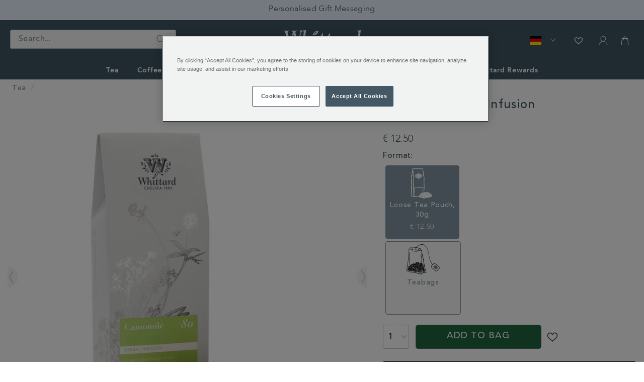

--- FILE ---
content_type: text/html;charset=UTF-8
request_url: https://www.whittard.com/de/tea/camomile-loose-infusion-MSTR352583.html
body_size: 38649
content:
<!doctype html>
<!--[if lt IE 7]> <html class="ie6 oldie" lang="en"> <![endif]-->
<!--[if IE 7]> <html class="ie7 oldie" lang="en"> <![endif]-->
<!--[if IE 8]> <html class="ie8 oldie" lang="en"> <![endif]-->
<!--[if gt IE 8]><!--> <html lang="en"> <!--<![endif]-->
<head>




























































































































































































































































<script src="//cdn.ometria.com/tags/4f66ae4ecae9d526.js"></script>


<meta charset=UTF-8>

<meta http-equiv="x-ua-compatible" content="ie=edge">

<meta name="viewport" content="width=device-width, initial-scale=1">
<link rel="preload" href="/on/demandware.static/Sites-WhittardROW-Site/-/en_DE/v1769786963716/lib/jquery/jquery-3.5.0.min.js" as="script"/>
<link rel="preload" href="/on/demandware.static/Sites-WhittardROW-Site/-/en_DE/v1769786963716/lib/third-party.js" as="script"/>
<link rel="preload" href="/on/demandware.static/Sites-WhittardROW-Site/-/en_DE/v1769786963716/js/app.js" as="script"/>

	

	
		

		
            
                <script rel="preload" src="https://www.whittard.com/on/demandware.static/-/Library-Sites-WhittardSharedLibrary/en_DE/v1769786963716/custom/minified/js/25-02-25_1414.js" type="text/javascript"  as="script"></script>
            
		
	








<link rel="preload" href="/on/demandware.static/Sites-WhittardROW-Site/-/en_DE/v1769786963716/fonts/369E31_1_0.woff2" as="font" type="font/woff2" crossorigin/>
<link rel="preload" href="/on/demandware.static/Sites-WhittardROW-Site/-/en_DE/v1769786963716/fonts/369E31_3_0.woff2" as="font" type="font/woff2" crossorigin/>
<link rel="preload" href="/on/demandware.static/Sites-WhittardROW-Site/-/en_DE/v1769786963716/fonts/369E31_0_0.woff2" as="font" type="font/woff2" crossorigin/>
<link rel="preload" href="/on/demandware.static/Sites-WhittardROW-Site/-/en_DE/v1769786963716/fonts/369E31_2_0.woff2" as="font" type="font/woff2" crossorigin/>
<link rel="stylesheet" href="//hello.myfonts.net/count/369e31" media="print" onload="this.media='all'">
<noscript>
<link rel="stylesheet" href="//hello.myfonts.net/count/369e31">
</noscript>

<link rel="stylesheet" href="/on/demandware.static/Sites-WhittardROW-Site/-/en_DE/v1769786963716/lib/third-party.css" media="print" onload="this.media='all'">
<noscript><link rel="stylesheet" href="/on/demandware.static/Sites-WhittardROW-Site/-/en_DE/v1769786963716/lib/third-party.css"></noscript>
<link rel="stylesheet" href="/on/demandware.static/Sites-WhittardROW-Site/-/en_DE/v1769786963716/css/style-christmas.css" media="all"/>

	

	
		

		
            
                <link rel="preload" href="https://www.whittard.com/on/demandware.static/-/Library-Sites-WhittardSharedLibrary/en_DE/v1769786963716/custom/minified/css/25-09-15_1525.css" media="print" onload="this.media='all'"><noscript><link rel="stylesheet" href="https://www.whittard.com/on/demandware.static/-/Library-Sites-WhittardSharedLibrary/en_DE/v1769786963716/custom/minified/css/25-09-15_1525.css"></noscript>
            
		
	


<link rel="preconnect" href="iploc.tryzens-analytics.com:12443">
<link rel="preconnect" href="www.tryzens-analytics.com:12280">



<link rel="preconnect" href="https://marvel-b1-cdn.bc0a.com">



<link rel="preconnect" href="https://fonts.googleapis.com">
<link rel="preconnect" href="https://fonts.gstatic.com" crossorigin>
<link rel="stylesheet" href="https://fonts.googleapis.com/css?family=Lato:100,300,700,100italic,300italic|Crete+Round:400,400italic&subset=latin,latin&display=swap" media="print" onload="this.media='all'">
<noscript>
<link rel="stylesheet" href="https://fonts.googleapis.com/css?family=Lato:100,300,700,100italic,300italic|Crete+Round:400,400italic&subset=latin,latin&display=swap">
</noscript>

<title>Camomile Loose Infusion | Fruit & Herbal Tea | Whittard of Chelsea</title>



<!-- BEGIN: Include icons -->

<link rel="shortcut icon" type="image/x-icon" href="/on/demandware.static/Sites-WhittardROW-Site/-/default/dw8224a8dd/images/favicons/favicon.ico" />

<!-- favicon-16x16.png - The classic favicon, displayed in the tabs. -->
<link rel="icon" type="image/png" href="/on/demandware.static/Sites-WhittardROW-Site/-/default/dw5ba6203d/images/favicons/favicon-16x16.png" sizes="16x16" >
<!-- favicon-32x32.png - For Safari on Mac OS. -->
<link rel="icon" type="image/png" href="/on/demandware.static/Sites-WhittardROW-Site/-/default/dwac7e6f52/images/favicons/favicon-32x32.png" sizes="32x32" >
<!-- favicon-96x96.png - For Google TV. -->
<link rel="icon" type="image/png" href="/on/demandware.static/Sites-WhittardROW-Site/-/default/dwf26e88f9/images/favicons/favicon-96x96.png" sizes="96x96" >

<!-- Apple Icons -->
<!-- apple-touch-icon - Same as apple-touch-icon-57x57.png, for "default" requests, as some devices may look for this specific file -->
<link rel="apple-touch-icon" href="/on/demandware.static/Sites-WhittardROW-Site/-/default/dwa1612d6e/images/favicons/apple-icon.png" />
<!-- apple-touch-icon-57x57.png - Android Stock Browser and non-Retina iPhone and iPod Touch -->
<link rel="apple-touch-icon" href="/on/demandware.static/Sites-WhittardROW-Site/-/default/dw49d19745/images/favicons/apple-icon-57x57.png" sizes="57x57" />
<!-- apple-touch-icon-60x60.png - Same as apple-touch-icon-57x57.png, for non-retina iPhone with iOS7. -->
<link rel="apple-touch-icon" href="/on/demandware.static/Sites-WhittardROW-Site/-/default/dw630406f2/images/favicons/apple-icon-60x60.png" sizes="60x60" />
<!-- apple-touch-icon-72x72.png - iPad mini and the first- and second-generation iPad (1x display) on iOS = 6 -->
<link rel="apple-touch-icon" href="/on/demandware.static/Sites-WhittardROW-Site/-/default/dw8a4f19ce/images/favicons/apple-icon-72x72.png" sizes="72x72" />
<!-- apple-touch-icon-76x76.png - iPad mini and the first- and second-generation iPad (1x display) on iOS = 7 -->
<link rel="apple-touch-icon" href="/on/demandware.static/Sites-WhittardROW-Site/-/default/dwfdd87303/images/favicons/apple-icon-76x76.png" sizes="76x76" />
<!-- apple-touch-icon-114x114.png - iPhone (with 2x display) iOS = 6 -->
<link rel="apple-touch-icon" href="/on/demandware.static/Sites-WhittardROW-Site/-/default/dwb2cf340a/images/favicons/apple-icon-114x114.png" sizes="114x114" />
<!-- apple-touch-icon-120x120.png - iPhone (with 2x and 3 display) iOS = 7 -->
<link rel="apple-touch-icon" href="/on/demandware.static/Sites-WhittardROW-Site/-/default/dwaffe231e/images/favicons/apple-icon-120x120.png" sizes="120x120" />
<!-- apple-touch-icon-144x144.png - iPad (with 2x display) iOS = 6 -->
<link rel="apple-touch-icon" href="/on/demandware.static/Sites-WhittardROW-Site/-/default/dw4a4b277c/images/favicons/apple-icon-144x144.png" sizes="144x144" />
<!-- apple-touch-icon-152x152.png - iPad 3+ (with 2x display) iOS = 7 -->
<link rel="apple-touch-icon" href="/on/demandware.static/Sites-WhittardROW-Site/-/default/dw1c30800b/images/favicons/apple-icon-152x152.png" sizes="152x152" />
<!-- apple-touch-icon-180x180.png - iPad and iPad mini (with 2x display) iOS = 8 -->
<link rel="apple-touch-icon" href="/on/demandware.static/Sites-WhittardROW-Site/-/default/dwe2c497a6/images/favicons/apple-icon-180x180.png" sizes="180x180" />
<!-- apple-touch-icon-precomposed - Same as apple-touch-icon.png, but rounded corners -->
<link rel="apple-touch-icon-precomposed" href="/on/demandware.static/Sites-WhittardROW-Site/-/default/dwb5a36627/images/favicons/apple-icon-precomposed.png">

<!-- Android / Chrome Icons -->
<meta name="theme-color" content="#ffffff">
<link rel="manifest" href="/on/demandware.static/Sites-WhittardROW-Site/-/default/dw6b2c126c/images/favicons/manifest.json">

<!-- IE & Edge Icons -->
<meta name="msapplication-TileColor" content="#ffffff">
<!-- Windows 8.0 / Internet Explorer 10 -->
<meta name="msapplication-TileImage" content="/on/demandware.static/Sites-WhittardROW-Site/-/default/dwdda06890/images/favicons/ms-icon-144x144.png">
<!-- Windows 8.1 / Internet Explorer 11 -->
<meta name="msapplication-config" content="/on/demandware.static/Sites-WhittardROW-Site/-/default/dwd0a563c7/images/favicons/browserconfig.xml">

<!-- END: Include icons -->




<meta name="description" content="Relax with our camomile infusion and let this golden drink soothe you. Browse our full range of herbal infusions online." />
<meta name="keywords" content="camomile, chamomile, calming tea, golden camomile, infusion, loose tea, fresh tea, tea leaves, loose infusion" />


<meta http-equiv="Content-Security-Policy" content="default-src 'self' data: gap: *.klarna.com *.freshchat.com *.vimeo.com *.youtube.com *.whittard.co.uk *.whittard.com mention-me.com *.zenaps.com *.sub2tech.com *.gstatic.com *.facebook.com *.bglobale.com *.global-e.com *.onetrust.com *.windows.net *.whittardofchelsea.freshdesk.com *.tvsquared.com; img-src data: blob: *.demandware.net *.commercecloud.salesforce.com *.ads.linkedin.com *.demdex.net *.amazonaws.com *.ometria.com *.googletagmanager.com *.facebook.net *.facebook.com *.google.com *.google.ad *.google.ae *.google.com.af *.google.com.ag *.google.com.ai *.google.al *.google.am *.google.co.ao *.google.com.ar *.google.as *.google.at *.google.com.au *.google.az *.google.ba *.google.com.bd *.google.be *.google.bf *.google.bg *.google.com.bh *.google.bi *.google.bj *.google.com.bn *.google.com.bo *.google.com.br *.google.bs *.google.bt *.google.co.bw *.google.by *.google.com.bz *.google.ca *.google.cd *.google.cf *.google.cg *.google.ch *.google.ci *.google.co.ck *.google.cl *.google.cm *.google.cn *.google.com.co *.google.co.cr *.google.com.cu *.google.cv *.google.com.cy *.google.cz *.google.de *.google.dj *.google.dk *.google.dm *.google.com.do *.google.dz *.google.com.ec *.google.ee *.google.com.eg *.google.es *.google.com.et *.google.fi *.google.com.fj *.google.fm *.google.fr *.google.ga *.google.ge *.google.gg *.google.com.gh *.google.com.gi *.google.gl *.google.gm *.google.gr *.google.com.gt *.google.gy *.google.com.hk *.google.hn *.google.hr *.google.ht *.google.hu *.google.co.id *.google.ie *.google.co.il *.google.im *.google.co.in *.google.iq *.google.is *.google.it *.google.je *.google.com.jm *.google.jo *.google.co.jp *.google.co.ke *.google.com.kh *.google.ki *.google.kg *.google.co.kr *.google.com.kw *.google.kz *.google.la *.google.com.lb *.google.li *.google.lk *.google.co.ls *.google.lt *.google.lu *.google.lv *.google.com.ly *.google.co.ma *.google.md *.google.me *.google.mg *.google.mk *.google.ml *.google.com.mm *.google.mn *.google.ms *.google.com.mt *.google.mu *.google.mv *.google.mw *.google.com.mx *.google.com.my *.google.co.mz *.google.com.na *.google.com.ng *.google.com.ni *.google.ne *.google.nl *.google.no *.google.com.np *.google.nr *.google.nu *.google.co.nz *.google.com.om *.google.com.pa *.google.com.pe *.google.com.pg *.google.com.ph *.google.com.pk *.google.pl *.google.pn *.google.com.pr *.google.ps *.google.pt *.google.com.py *.google.com.qa *.google.ro *.google.ru *.google.rw *.google.com.sa *.google.com.sb *.google.sc *.google.se *.google.com.sg *.google.sh *.google.si *.google.sk *.google.com.sl *.google.sn *.google.so *.google.sm *.google.sr *.google.st *.google.com.sv *.google.td *.google.tg *.google.co.th *.google.com.tj *.google.tl *.google.tm *.google.tn *.google.to *.google.com.tr *.google.tt *.google.com.tw *.google.co.tz *.google.com.ua *.google.co.ug *.google.co.uk *.google.com.uy *.google.co.uz *.google.com.vc *.google.co.ve *.google.vg *.google.co.vi *.google.com.vn *.google.vu *.google.ws *.google.rs *.google.co.za *.google.co.zm *.google.co.zw *.google.cat *.gstatic.com *.doubleclick.net *.googleapis.com *.google-analytics.com *.googleadservices.com *.google.com *.whittard.co.uk *.whittard.com *.postcodeanywhere.co.uk *.pcapredict.com *.yotpo.com *.tokywoky.com img.tokywoky.com *.klarnaservices.com *.klarnacdn.net *.mention-me.com *.awin1.com *.dwin1.com bda.bookatable.com i.ytimg.com *.contentsquare.net *.contentsquare.com *.sub2tech.com *.cloudfront.net *.youtube.com *.vimeo.com bat.bing.com *.zenaps.com *.msgfocus.com *.fbsbx.com *.fbcdn.net graph.facebook.com *.zscloud.net *.googleusercontent.com *.klarnaevt.com i.vimeocdn.com *.surveymonkey.com *.kaltura.com *.gocertify.me *.bglobale.com *.global-e.com *.bc0a.com *.b0e8.com *.onetrust.com *.windows.net *.particularaudience.com *.p-a.io *.googleanalytics.com *.google-analytics.com *.googleoptimize.com *.tvsquared.com analytics.whittard.com analytics.whittard.co.uk ade.googlesyndication.com *.abtasty.com *.roeyecdn.com *.roeye.com *.linkedin.com *.hotjar.com *.hotjar.io wss://*.hotjar.com; child-src 'self' blob: *.abtasty.com *.studentbeans.com *.google.com *.doubleclick.net *.facebook.com *.tokywoky.com *.freshchat.com mention-me.com *.mention-me.com *.klarna.com *.klarnaservices.com bda.bookatable.com *.sub2tech.com *.youtube.com *.vimeo.com *.zenaps.com *.googlesyndication.com *.online-metrix.net *.pagetiger.com *.googletagmanager.com connect.studentbeans.com *.googleapis.com *.surveymonkey.com *.paperform.co paperform.co *.ordergroove.com *.worldpay.com *.cardinalcommerce.com *.gocertify.me *.bglobale.com *.global-e.com whittardofchelsea.freshdesk.com *.pinterest.com *.whittard.co.uk *.whittard.com; style-src 'self' 'unsafe-inline' *.googleapis.com *.postcodeanywhere.co.uk *.pcapredict.com *.bootstrapcdn.com *.myfonts.net cdnjs.cloudflare.com *.yotpo.com *.freshchat.com *.mention-me.com *.sub2tech.com bda.bookatable.com *.klarnacdn.net *.whittard.co.uk *.whittard.com *.ordergroove.com *.particularaudience.com *.p-a.io *.google.com *.amazonaws.com *.abtasty.com *.gstatic.com *.hotjar.com *.hotjar.io wss://*.hotjar.com; font-src 'self' data: *.gstatic.com *.g.doubleclick.net *.bootstrapcdn.com *.yotpo.com *.bookatable.com *.alicdn.com *.klarnacdn.net *.whittard.co.uk *.whittard.com *.ordergroove.com *.fontawesome.com *.bglobale.com *.global-e.com *.abtasty.com *.googleapis.com use.typekit.net *.hotjar.com *.hotjar.io wss://*.hotjar.com; media-src 'self' data: *.facebook.com *.youtube.com *.vimeo.com *.paypal.com; script-src 'self' 'unsafe-inline' 'unsafe-eval' snap.licdn.com code.jquery.com *.pinimg.com *.cquotient.com *.ometria.com *.tryzens-analytics.com:12443 *.tvsquared.com *.facebook.net cdnjs.cloudflare.com cdn.cquotient.com *.googletagmanager.com www.googletagmanager.com *.g.doubleclick.net *.googleapis.com *.google-analytics.com *.googleadservices.com *.google.com *.gstatic.com *.dwin1.com *.postcodeanywhere.co.uk *.pcapredict.com *.z-analytics.net *.yotpo.com *.tokywoky.com *.msecnd.net *.freshchat.com *.klarnaservices.com *.klarna.com *.klarnaevt.com *.klarnacdn.net *.mention-me.com *.worldpay.com *.cardinalcommerce.com bda.bookatable.com bat.bing.com *.contentsquare.net *.contentsquare.com *.sub2tech.com *.yottaa.com *.cloudfront.net *.freshworksapi.com *.zenaps.com *.paypal.com *.paypalobjects.com *.awin1.com *.dwin1.com *.sessioncam.com *.whittard.co.uk *.whittard.com *.bootstrapcdn.com *.googlesyndication.com www.google.com *.studentbeans.com onlineerp.solution.quebec widget.surveymonkey.com *.paperform.co paperform.co *.ordergroove.com cdnapisec.kaltura.com *.gocertify.me *.bglobale.com *.global-e.com *.b0e8.com *.vimeo.com *.onetrust.com *.windows.net *.particularaudience.com *.p-a.io *.googleanalytics.com *.googleoptimize.com analytics.whittard.com analytics.whittard.co.uk *.amazonaws.com *.abtasty.com *.roeyecdn.com *.roeye.com *.pinterest.com *.zi-scripts.com *.roeye.com *.payments-amazon.com *.tryzens-analytics.com unpkg.com cdn.cookielaw.org *.hotjar.com *.hotjar.io wss://*.hotjar.com; connect-src 'self' *.ads.linkedin.com snap.licdn.com *.rapid.yottaa-network.net pagead2.googlesyndication.com *.google-analytics.com *.googleadservices.com *.g.doubleclick.net *.tryzens-analytics.com:12280 *.ometria.com *.postcodeanywhere.co.uk *.pcapredict.com *.yotpo.com *.tokywoky.com *.klarnauserservices.com *.klarnaservices.com *.klarna.com *.klarnaevt.com *.klarnacdn.net *.mention-me.com mention-me.com bda.bookatable.com *.z-analytics.net *.contentsquare.net *.contentsquare.com *.sub2tech.com *.cloudfront.net *.awin1.com *.dwin1.com *.yottaa.net *.sessioncam.com bat.bing.com *.facebook.com *.google.com *.facebook.net *.googleapis.com widget.surveymonkey.com *.s3.amazonaws.com *.ordergroove.com *.worldpay.com *.cardinalcommerce.com *.gocertify.me *.bglobale.com *.global-e.com *.vimeo.com *.onetrust.com *.windows.net *.particularaudience.com *.p-a.io *.gstatic.com *.abtasty.com analytics.whittard.com analytics.whittard.co.uk ade.googlesyndication.com *.whittard.com *.whittard.co.uk *.amazonaws.com *.pinterest.com *.zi-scripts.com *.zoominfo.com *.tryzens-analytics.com unpkg.com cdn.cookielaw.org *.google.co.uk *.bing.net payments-eu.amazon.com *.hotjar.com *.hotjar.io wss://*.hotjar.com; manifest-src 'self'; upgrade-insecure-requests">








<link rel="stylesheet" href="//maxcdn.bootstrapcdn.com/font-awesome/4.3.0/css/font-awesome.min.css" media="print" onload="this.media='all'"><noscript><link rel="stylesheet" href="//maxcdn.bootstrapcdn.com/font-awesome/4.3.0/css/font-awesome.min.css"></noscript>
<!--[if lt IE 9]>
<script src="/on/demandware.static/Sites-WhittardROW-Site/-/en_DE/v1769786963716/js/lib/html5.js"></script>
<![endif]-->

<script type="text/javascript">//<!--
/* <![CDATA[ (head-active_data.js) */
var dw = (window.dw || {});
dw.ac = {
    _analytics: null,
    _events: [],
    _category: "",
    _searchData: "",
    _anact: "",
    _anact_nohit_tag: "",
    _analytics_enabled: "true",
    _timeZone: "Etc/UTC",
    _capture: function(configs) {
        if (Object.prototype.toString.call(configs) === "[object Array]") {
            configs.forEach(captureObject);
            return;
        }
        dw.ac._events.push(configs);
    },
	capture: function() { 
		dw.ac._capture(arguments);
		// send to CQ as well:
		if (window.CQuotient) {
			window.CQuotient.trackEventsFromAC(arguments);
		}
	},
    EV_PRD_SEARCHHIT: "searchhit",
    EV_PRD_DETAIL: "detail",
    EV_PRD_RECOMMENDATION: "recommendation",
    EV_PRD_SETPRODUCT: "setproduct",
    applyContext: function(context) {
        if (typeof context === "object" && context.hasOwnProperty("category")) {
        	dw.ac._category = context.category;
        }
        if (typeof context === "object" && context.hasOwnProperty("searchData")) {
        	dw.ac._searchData = context.searchData;
        }
    },
    setDWAnalytics: function(analytics) {
        dw.ac._analytics = analytics;
    },
    eventsIsEmpty: function() {
        return 0 == dw.ac._events.length;
    }
};
/* ]]> */
// -->
</script>
<script type="text/javascript">//<!--
/* <![CDATA[ (head-cquotient.js) */
var CQuotient = window.CQuotient = {};
CQuotient.clientId = 'bcgt-WhittardROW';
CQuotient.realm = 'BCGT';
CQuotient.siteId = 'WhittardROW';
CQuotient.instanceType = 'prd';
CQuotient.locale = 'en_DE';
CQuotient.fbPixelId = '__UNKNOWN__';
CQuotient.activities = [];
CQuotient.cqcid='';
CQuotient.cquid='';
CQuotient.cqeid='';
CQuotient.cqlid='';
CQuotient.apiHost='api.cquotient.com';
/* Turn this on to test against Staging Einstein */
/* CQuotient.useTest= true; */
CQuotient.useTest = ('true' === 'false');
CQuotient.initFromCookies = function () {
	var ca = document.cookie.split(';');
	for(var i=0;i < ca.length;i++) {
	  var c = ca[i];
	  while (c.charAt(0)==' ') c = c.substring(1,c.length);
	  if (c.indexOf('cqcid=') == 0) {
		CQuotient.cqcid=c.substring('cqcid='.length,c.length);
	  } else if (c.indexOf('cquid=') == 0) {
		  var value = c.substring('cquid='.length,c.length);
		  if (value) {
		  	var split_value = value.split("|", 3);
		  	if (split_value.length > 0) {
			  CQuotient.cquid=split_value[0];
		  	}
		  	if (split_value.length > 1) {
			  CQuotient.cqeid=split_value[1];
		  	}
		  	if (split_value.length > 2) {
			  CQuotient.cqlid=split_value[2];
		  	}
		  }
	  }
	}
}
CQuotient.getCQCookieId = function () {
	if(window.CQuotient.cqcid == '')
		window.CQuotient.initFromCookies();
	return window.CQuotient.cqcid;
};
CQuotient.getCQUserId = function () {
	if(window.CQuotient.cquid == '')
		window.CQuotient.initFromCookies();
	return window.CQuotient.cquid;
};
CQuotient.getCQHashedEmail = function () {
	if(window.CQuotient.cqeid == '')
		window.CQuotient.initFromCookies();
	return window.CQuotient.cqeid;
};
CQuotient.getCQHashedLogin = function () {
	if(window.CQuotient.cqlid == '')
		window.CQuotient.initFromCookies();
	return window.CQuotient.cqlid;
};
CQuotient.trackEventsFromAC = function (/* Object or Array */ events) {
try {
	if (Object.prototype.toString.call(events) === "[object Array]") {
		events.forEach(_trackASingleCQEvent);
	} else {
		CQuotient._trackASingleCQEvent(events);
	}
} catch(err) {}
};
CQuotient._trackASingleCQEvent = function ( /* Object */ event) {
	if (event && event.id) {
		if (event.type === dw.ac.EV_PRD_DETAIL) {
			CQuotient.trackViewProduct( {id:'', alt_id: event.id, type: 'raw_sku'} );
		} // not handling the other dw.ac.* events currently
	}
};
CQuotient.trackViewProduct = function(/* Object */ cqParamData){
	var cq_params = {};
	cq_params.cookieId = CQuotient.getCQCookieId();
	cq_params.userId = CQuotient.getCQUserId();
	cq_params.emailId = CQuotient.getCQHashedEmail();
	cq_params.loginId = CQuotient.getCQHashedLogin();
	cq_params.product = cqParamData.product;
	cq_params.realm = cqParamData.realm;
	cq_params.siteId = cqParamData.siteId;
	cq_params.instanceType = cqParamData.instanceType;
	cq_params.locale = CQuotient.locale;
	
	if(CQuotient.sendActivity) {
		CQuotient.sendActivity(CQuotient.clientId, 'viewProduct', cq_params);
	} else {
		CQuotient.activities.push({activityType: 'viewProduct', parameters: cq_params});
	}
};
/* ]]> */
// -->
</script>





<!-- UI -->
<!-- CUSTOM CSS -->

	

	
		

		
            
			    <link rel="stylesheet" href="https://www.whittard.com/on/demandware.static/-/Library-Sites-WhittardSharedLibrary/en_DE/v1769786963716/custom/minified/css/25-09-15_1525.css" media="print" onload="this.media='all'"><noscript><link rel="stylesheet" href="https://www.whittard.com/on/demandware.static/-/Library-Sites-WhittardSharedLibrary/en_DE/v1769786963716/custom/minified/css/25-09-15_1525.css"></noscript>
            
		
	


<!--[if lte IE 8]>
<script src="//cdnjs.cloudflare.com/ajax/libs/respond.js/1.4.2/respond.js" type="text/javascript"></script>
<script src="https://cdn.rawgit.com/chuckcarpenter/REM-unit-polyfill/master/js/rem.min.js" type="text/javascript"></script>
<![endif]-->





<!-- Google Tag Manager -->
<script>(function(w,d,s,l,i){w[l]=w[l]||[];w[l].push({'gtm.start':
new Date().getTime(),event:'gtm.js'});var f=d.getElementsByTagName(s)[0],
j=d.createElement(s),dl=l!='dataLayer'?'&l='+l:'';j.async=true;j.src=
'https://www.googletagmanager.com/gtm.js?id='+i+dl;f.parentNode.insertBefore(j,f);
})(window,document,'script','dataLayer','GTM-WQ7J8Z3');</script>
<script src="https://commerceops.tryzens-analytics.com/whittard/frontanalytics.min.js" type="text/javascript" async/>
<!-- End Google Tag Manager -->





<!-- Google Tag Manager for Tradestate 2 -->

<script>(function(w,d,s,l,i){w[l]=w[l]||[];w[l].push({'gtm.start':
new Date().getTime(),event:'gtm.js'});var f=d.getElementsByTagName(s)[0],
j=d.createElement(s),dl=l!='dataLayer'?'&l='+l:'';j.async=true;j.src=
'https://www.googletagmanager.com/gtm.js?id='+i+dl;f.parentNode.insertBefore(j,f);
})(window,document,'script','dataLayer','GTM-5LXC997');</script>
<!-- End Google Tag Manager for Tradestate2-->









<script type="text/javascript">
if (window.jQuery) {
jQuery(document).ready(function(){
if(screen.width < 768){
jQuery('#footer').append('<a href="/de/homepage" class="full-site-link">View Full Site</a>');
jQuery('.full-site-link')
.attr('href', '/on/demandware.store/Sites-WhittardROW-Site/en_DE/Home-FullSite')
.click(function(e) {
e.preventDefault();
jQuery.ajax({
url: '/on/demandware.store/Sites-WhittardROW-Site/en_DE/Home-FullSite',
success: function(){
window.location.reload();
}
});
}
);
}
});
}
</script>







<link rel="stylesheet" href="/on/demandware.static/Sites-WhittardROW-Site/-/en_DE/v1769786963716/css/globale-styles.css" />
<script type="text/javascript" id="globale-script-loader-data" src="/on/demandware.static/Sites-WhittardROW-Site/-/en_DE/v1769786963716/js/globaleScriptLoader.js">
{"clientJsUrl":"https://web.global-e.com/merchant/clientsdk/900","apiVersion":"2.1.4","clientJsMerchantId":900,"clientSettings":"{\"AllowClientTracking\":{\"Value\":\"true\"},\"CDNEnabled\":{\"Value\":\"true\"},\"CheckoutContainerSuffix\":{\"Value\":\"Global-e_International_Checkout\"},\"FT_IsAnalyticsSDKEnabled\":{\"Value\":\"true\"},\"FullClientTracking\":{\"Value\":\"true\"},\"IsMonitoringMerchant\":{\"Value\":\"true\"},\"IsV2Checkout\":{\"Value\":\"true\"},\"SetGEInCheckoutContainer\":{\"Value\":\"true\"},\"ShowFreeShippingBanner\":{\"Value\":\"false\"},\"TabletAsMobile\":{\"Value\":\"false\"},\"AdScaleClientSDKURL\":{\"Value\":\"https://web.global-e.com/merchant/GetAdScaleClientScript?merchantId=900\"},\"AmazonUICulture\":{\"Value\":\"en-GB\"},\"AnalyticsSDKCDN\":{\"Value\":\"https://globale-analytics-sdk.global-e.com/PROD/bundle.js\"},\"AnalyticsUrl\":{\"Value\":\"https://services.global-e.com/\"},\"BfGoogleAdsEnabled\":{\"Value\":\"false\"},\"BfGoogleAdsLifetimeInDays\":{\"Value\":\"30\"},\"CashbackServiceDomainUrl\":{\"Value\":\"https://finance-cashback.global-e.com\"},\"CDNUrl\":{\"Value\":\"https://webservices.global-e.com/\"},\"ChargeMerchantForPrepaidRMAOfReplacement\":{\"Value\":\"false\"},\"CheckoutCDNURL\":{\"Value\":\"https://webservices.global-e.com/\"},\"EnableReplaceUnsupportedCharactersInCheckout\":{\"Value\":\"false\"},\"Environment\":{\"Value\":\"PRODUCTION\"},\"FinanceServiceBaseUrl\":{\"Value\":\"https://finance-calculations.global-e.com\"},\"FT_AnalyticsSdkEnsureClientIdSynchronized\":{\"Value\":\"true\"},\"FT_BrowsingStartCircuitBreaker\":{\"Value\":\"true\"},\"FT_BrowsingStartEventInsteadOfPageViewed\":{\"Value\":\"true\"},\"FT_IsLegacyAnalyticsSDKEnabled\":{\"Value\":\"true\"},\"FT_IsShippingCountrySwitcherPopupAnalyticsEnabled\":{\"Value\":\"false\"},\"FT_IsWelcomePopupAnalyticsEnabled\":{\"Value\":\"false\"},\"FT_PostponePageViewToPageLoadComplete\":{\"Value\":\"true\"},\"FT_UseGlobalEEngineConfig\":{\"Value\":\"true\"},\"FT_UtmRaceConditionEnabled\":{\"Value\":\"true\"},\"GTM_ID\":{\"Value\":\"GTM-PWW94X2\"},\"InternalTrackingEnabled\":{\"Value\":\"false\"},\"InvoiceEditorURL\":{\"Value\":\"documents/invoice_editor\"},\"PixelAddress\":{\"Value\":\"https://utils.global-e.com\"},\"RangeOfAdditionalPaymentFieldsToDisplayIDs\":{\"Value\":\"[1,2,3,4,5,6,7,8,9,10,11,12,13,14,15,16,17,18,19,20]\"},\"ReconciliationServiceBaseUrl\":{\"Value\":\"https://finance-reconciliation-engine.global-e.com\"},\"RefundRMAReplacementShippingTypes\":{\"Value\":\"[2,3,4]\"},\"RefundRMAReplacementStatuses\":{\"Value\":\"[9,11,12]\"},\"TrackingV2\":{\"Value\":\"true\"},\"UseShopifyCheckoutForPickUpDeliveryMethod\":{\"Value\":\"false\"},\"MerchantIdHashed\":{\"Value\":\"mZPZ\"}}","clientJsDomain":"https://web.global-e.com","cookieDomain":"www.whittard.com","globaleOperatedCountry":true,"performFrontendSiteUrlRedirect":true,"getSiteRedirectUrl":"https://www.whittard.com/on/demandware.store/Sites-WhittardROW-Site/en_DE/Globale-GetSiteRedirectUrl","globaleConvertPriceUrl":"https://www.whittard.com/on/demandware.store/Sites-WhittardROW-Site/en_DE/Globale-ConvertPrice","country":"DE","currency":"EUR","culture":"de","locale":"en_DE","allowedSite":false,"languageSwitcher":{"enabled":false},"countryGeoIP":"US"}
</script>





<script type="text/javascript" async src="/on/demandware.static/Sites-WhittardROW-Site/-/en_DE/v1769786963716/js/globalePriceConverter.js"></script>




<script>
    window.lazySizesConfig = window.lazySizesConfig || {};
    window.lazySizesConfig.loadHidden = false;
</script>
<script type="text/javascript">
/*! lazysizes - v5.2.2 */
!function(e){var t=function(u,D,f){"use strict";var k,H;if(function(){var e;var t={lazyClass:"lazyload",loadedClass:"lazyloaded",loadingClass:"lazyloading",preloadClass:"lazypreload",errorClass:"lazyerror",autosizesClass:"lazyautosizes",fastLoadedClass:"ls-is-cached",iframeLoadMode:0,srcAttr:"data-src",srcsetAttr:"data-srcset",sizesAttr:"data-sizes",minSize:40,customMedia:{},init:true,expFactor:1.5,hFac:.8,loadMode:2,loadHidden:true,ricTimeout:0,throttleDelay:125};H=u.lazySizesConfig||u.lazysizesConfig||{};for(e in t){if(!(e in H)){H[e]=t[e]}}}(),!D||!D.getElementsByClassName){return{init:function(){},cfg:H,noSupport:true}}var O=D.documentElement,i=u.HTMLPictureElement,P="addEventListener",$="getAttribute",q=u[P].bind(u),I=u.setTimeout,U=u.requestAnimationFrame||I,o=u.requestIdleCallback,j=/^picture$/i,r=["load","error","lazyincluded","_lazyloaded"],a={},G=Array.prototype.forEach,J=function(e,t){if(!a[t]){a[t]=new RegExp("(\\s|^)"+t+"(\\s|$)")}return a[t].test(e[$]("class")||"")&&a[t]},K=function(e,t){if(!J(e,t)){e.setAttribute("class",(e[$]("class")||"").trim()+" "+t)}},Q=function(e,t){var a;if(a=J(e,t)){e.setAttribute("class",(e[$]("class")||"").replace(a," "))}},V=function(t,a,e){var i=e?P:"removeEventListener";if(e){V(t,a)}r.forEach(function(e){t[i](e,a)})},X=function(e,t,a,i,r){var n=D.createEvent("Event");if(!a){a={}}a.instance=k;n.initEvent(t,!i,!r);n.detail=a;e.dispatchEvent(n);return n},Y=function(e,t){var a;if(!i&&(a=u.picturefill||H.pf)){if(t&&t.src&&!e[$]("srcset")){e.setAttribute("srcset",t.src)}a({reevaluate:true,elements:[e]})}else if(t&&t.src){e.src=t.src}},Z=function(e,t){return(getComputedStyle(e,null)||{})[t]},s=function(e,t,a){a=a||e.offsetWidth;while(a<H.minSize&&t&&!e._lazysizesWidth){a=t.offsetWidth;t=t.parentNode}return a},ee=function(){var a,i;var t=[];var r=[];var n=t;var s=function(){var e=n;n=t.length?r:t;a=true;i=false;while(e.length){e.shift()()}a=false};var e=function(e,t){if(a&&!t){e.apply(this,arguments)}else{n.push(e);if(!i){i=true;(D.hidden?I:U)(s)}}};e._lsFlush=s;return e}(),te=function(a,e){return e?function(){ee(a)}:function(){var e=this;var t=arguments;ee(function(){a.apply(e,t)})}},ae=function(e){var a;var i=0;var r=H.throttleDelay;var n=H.ricTimeout;var t=function(){a=false;i=f.now();e()};var s=o&&n>49?function(){o(t,{timeout:n});if(n!==H.ricTimeout){n=H.ricTimeout}}:te(function(){I(t)},true);return function(e){var t;if(e=e===true){n=33}if(a){return}a=true;t=r-(f.now()-i);if(t<0){t=0}if(e||t<9){s()}else{I(s,t)}}},ie=function(e){var t,a;var i=99;var r=function(){t=null;e()};var n=function(){var e=f.now()-a;if(e<i){I(n,i-e)}else{(o||r)(r)}};return function(){a=f.now();if(!t){t=I(n,i)}}},e=function(){var v,m,c,h,e;var y,z,g,p,C,b,A;var n=/^img$/i;var d=/^iframe$/i;var E="onscroll"in u&&!/(gle|ing)bot/.test(navigator.userAgent);var _=0;var w=0;var M=0;var N=-1;var L=function(e){M--;if(!e||M<0||!e.target){M=0}};var x=function(e){if(A==null){A=Z(D.body,"visibility")=="hidden"}return A||!(Z(e.parentNode,"visibility")=="hidden"&&Z(e,"visibility")=="hidden")};var W=function(e,t){var a;var i=e;var r=x(e);g-=t;b+=t;p-=t;C+=t;while(r&&(i=i.offsetParent)&&i!=D.body&&i!=O){r=(Z(i,"opacity")||1)>0;if(r&&Z(i,"overflow")!="visible"){a=i.getBoundingClientRect();r=C>a.left&&p<a.right&&b>a.top-1&&g<a.bottom+1}}return r};var t=function(){var e,t,a,i,r,n,s,o,l,u,f,c;var d=k.elements;if((h=H.loadMode)&&M<8&&(e=d.length)){t=0;N++;for(;t<e;t++){if(!d[t]||d[t]._lazyRace){continue}if(!E||k.prematureUnveil&&k.prematureUnveil(d[t])){R(d[t]);continue}if(!(o=d[t][$]("data-expand"))||!(n=o*1)){n=w}if(!u){u=!H.expand||H.expand<1?O.clientHeight>500&&O.clientWidth>500?500:370:H.expand;k._defEx=u;f=u*H.expFactor;c=H.hFac;A=null;if(w<f&&M<1&&N>2&&h>2&&!D.hidden){w=f;N=0}else if(h>1&&N>1&&M<6){w=u}else{w=_}}if(l!==n){y=innerWidth+n*c;z=innerHeight+n;s=n*-1;l=n}a=d[t].getBoundingClientRect();if((b=a.bottom)>=s&&(g=a.top)<=z&&(C=a.right)>=s*c&&(p=a.left)<=y&&(b||C||p||g)&&(H.loadHidden||x(d[t]))&&(m&&M<3&&!o&&(h<3||N<4)||W(d[t],n))){R(d[t]);r=true;if(M>9){break}}else if(!r&&m&&!i&&M<4&&N<4&&h>2&&(v[0]||H.preloadAfterLoad)&&(v[0]||!o&&(b||C||p||g||d[t][$](H.sizesAttr)!="auto"))){i=v[0]||d[t]}}if(i&&!r){R(i)}}};var a=ae(t);var S=function(e){var t=e.target;if(t._lazyCache){delete t._lazyCache;return}L(e);K(t,H.loadedClass);Q(t,H.loadingClass);V(t,B);X(t,"lazyloaded")};var i=te(S);var B=function(e){i({target:e.target})};var T=function(e,t){var a=e.getAttribute("data-load-mode")||H.iframeLoadMode;if(a==0){e.contentWindow.location.replace(t)}else if(a==1){e.src=t}};var F=function(e){var t;var a=e[$](H.srcsetAttr);if(t=H.customMedia[e[$]("data-media")||e[$]("media")]){e.setAttribute("media",t)}if(a){e.setAttribute("srcset",a)}};var s=te(function(t,e,a,i,r){var n,s,o,l,u,f;if(!(u=X(t,"lazybeforeunveil",e)).defaultPrevented){if(i){if(a){K(t,H.autosizesClass)}else{t.setAttribute("sizes",i)}}s=t[$](H.srcsetAttr);n=t[$](H.srcAttr);if(r){o=t.parentNode;l=o&&j.test(o.nodeName||"")}f=e.firesLoad||"src"in t&&(s||n||l);u={target:t};K(t,H.loadingClass);if(f){clearTimeout(c);c=I(L,2500);V(t,B,true)}if(l){G.call(o.getElementsByTagName("source"),F)}if(s){t.setAttribute("srcset",s)}else if(n&&!l){if(d.test(t.nodeName)){T(t,n)}else{t.src=n}}if(r&&(s||l)){Y(t,{src:n})}}if(t._lazyRace){delete t._lazyRace}Q(t,H.lazyClass);ee(function(){var e=t.complete&&t.naturalWidth>1;if(!f||e){if(e){K(t,H.fastLoadedClass)}S(u);t._lazyCache=true;I(function(){if("_lazyCache"in t){delete t._lazyCache}},9)}if(t.loading=="lazy"){M--}},true)});var R=function(e){if(e._lazyRace){return}var t;var a=n.test(e.nodeName);var i=a&&(e[$](H.sizesAttr)||e[$]("sizes"));var r=i=="auto";if((r||!m)&&a&&(e[$]("src")||e.srcset)&&!e.complete&&!J(e,H.errorClass)&&J(e,H.lazyClass)){return}t=X(e,"lazyunveilread").detail;if(r){re.updateElem(e,true,e.offsetWidth)}e._lazyRace=true;M++;s(e,t,r,i,a)};var r=ie(function(){H.loadMode=3;a()});var o=function(){if(H.loadMode==3){H.loadMode=2}r()};var l=function(){if(m){return}if(f.now()-e<999){I(l,999);return}m=true;H.loadMode=3;a();q("scroll",o,true)};return{_:function(){e=f.now();k.elements=D.getElementsByClassName(H.lazyClass);v=D.getElementsByClassName(H.lazyClass+" "+H.preloadClass);q("scroll",a,true);q("resize",a,true);q("pageshow",function(e){if(e.persisted){var t=D.querySelectorAll("."+H.loadingClass);if(t.length&&t.forEach){U(function(){t.forEach(function(e){if(e.complete){R(e)}})})}}});if(u.MutationObserver){new MutationObserver(a).observe(O,{childList:true,subtree:true,attributes:true})}else{O[P]("DOMNodeInserted",a,true);O[P]("DOMAttrModified",a,true);setInterval(a,999)}q("hashchange",a,true);["focus","mouseover","click","load","transitionend","animationend"].forEach(function(e){D[P](e,a,true)});if(/d$|^c/.test(D.readyState)){l()}else{q("load",l);D[P]("DOMContentLoaded",a);I(l,2e4)}if(k.elements.length){t();ee._lsFlush()}else{a()}},checkElems:a,unveil:R,_aLSL:o}}(),re=function(){var a;var n=te(function(e,t,a,i){var r,n,s;e._lazysizesWidth=i;i+="px";e.setAttribute("sizes",i);if(j.test(t.nodeName||"")){r=t.getElementsByTagName("source");for(n=0,s=r.length;n<s;n++){r[n].setAttribute("sizes",i)}}if(!a.detail.dataAttr){Y(e,a.detail)}});var i=function(e,t,a){var i;var r=e.parentNode;if(r){a=s(e,r,a);i=X(e,"lazybeforesizes",{width:a,dataAttr:!!t});if(!i.defaultPrevented){a=i.detail.width;if(a&&a!==e._lazysizesWidth){n(e,r,i,a)}}}};var e=function(){var e;var t=a.length;if(t){e=0;for(;e<t;e++){i(a[e])}}};var t=ie(e);return{_:function(){a=D.getElementsByClassName(H.autosizesClass);q("resize",t)},checkElems:t,updateElem:i}}(),t=function(){if(!t.i&&D.getElementsByClassName){t.i=true;re._();e._()}};return I(function(){H.init&&t()}),k={cfg:H,autoSizer:re,loader:e,init:t,uP:Y,aC:K,rC:Q,hC:J,fire:X,gW:s,rAF:ee}}(e,e.document,Date);e.lazySizes=t,"object"==typeof module&&module.exports&&(module.exports=t)}("undefined"!=typeof window?window:{});
</script>


<script type="text/javascript" src="https://try.abtasty.com/c14fadf10d7557d61fc65ab49c16aaae.js"></script>


<link rel="stylesheet" href="/on/demandware.static/Sites-WhittardROW-Site/-/en_DE/v1769786963716/css/product-details.css">



<link rel="canonical" href="https://www.whittard.com/de/tea/camomile-loose-infusion-352583.html"/>






<link rel="alternate" hreflang="x-default" href="https://www.whittard.com/tea/camomile-loose-infusion-MSTR352583.html" />

<link rel="alternate" hreflang="en-us" href="https://www.whittard.com/us/tea/camomile-loose-infusion-MSTR352583.html" />

<link rel="alternate" hreflang="en-fr" href="https://www.whittard.com/fr/tea/camomile-loose-infusion-MSTR352583.html" />

<link rel="alternate" hreflang="en-it" href="https://www.whittard.com/it/tea/camomile-loose-infusion-MSTR352583.html" />

<link rel="alternate" hreflang="en-de" href="https://www.whittard.com/de/tea/camomile-loose-infusion-MSTR352583.html" />

<link rel="alternate" hreflang="en-gb" href="https://www.whittard.co.uk/tea/camomile-loose-infusion-MSTR352583.html" />










    
        <meta property="og:title" content="Camomile Loose Infusion | Fruit &amp; Herbal Tea | Whittard of Chelsea" />
    
    
        <meta property="og:type" content="product" />
    
    
        <meta property="og:image" content="https://www.whittard.com/dw/image/v2/BCGT_PRD/on/demandware.static/-/Sites-whittard-master-catalog/default/dw0c0117a6/images/hi-res/352582_Camomile_Herbal_Infusion_2.jpg?sw=802&amp;sh=802&amp;sm=fit" />
    
    
        <meta property="og:url" content="https://www.whittard.com/de/tea/camomile-loose-infusion-352583.html" />
    



    
        <meta property="twitter:card" content="summary" />
    
    
        <meta property="twitter:title" content="Camomile Loose Infusion | Fruit &amp; Herbal Tea | Whittard of Chelsea" />
    
    
        <meta property="twitter:site" content="@whittarduk" />
    
    
        <meta property="twitter:creator" content="@whittarduk" />
    
    
        <meta property="twitter:image" content="https://www.whittard.com/dw/image/v2/BCGT_PRD/on/demandware.static/-/Sites-whittard-master-catalog/default/dw0c0117a6/images/hi-res/352582_Camomile_Herbal_Infusion_2.jpg?sw=802&amp;sh=802&amp;sm=fit" />
    





<style> .be-ix-link-block .be-related-link-container{padding:20px 0px;text-align:center} .be-ix-link-block .be-related-link-container .be-label{margin:0;text-transform:uppercase;font-family:AvenirLTStd-Medium;font-size:18px;font-weight:500;color:#435764} .be-ix-link-block .be-related-link-container .be-list{display:inline-block;list-style:none;margin:0;padding:0} .be-ix-link-block .be-related-link-container .be-list .be-list-item{display:inline-block;margin-right:20px} .be-ix-link-block .be-related-link-container .be-list .be-list-item .be-related-link{color:#435764;font-size:16px;font-weight:300;font-family:AvenirLT-Light;letter-spacing:.7px;text-transform:capitalize} .be-ix-link-block .be-related-link-container .be-list .be-list-item:last-child{margin-right:0} @media (max-width: 767px) { .be-ix-link-block .be-related-link-container .be-label{width:100%;margin-bottom:9px} .be-ix-link-block .be-related-link-container .be-list{display:block;width:100%} .be-ix-link-block .be-related-link-container .be-list .be-list-item{display:block;margin-right:0} } @media (min-width: 768px) { .be-ix-link-block .be-related-link-container{display:flex;justify-content:center} .be-ix-link-block .be-related-link-container .be-label{display:inline-block;margin-right:20px;flex-basis:190px;flex-grow:0;flex-shrink:0;line-height:33px} } </style> 

</head>
<body>



<!-- Google Tag Manager (noscript) -->
<noscript><iframe src="https://www.googletagmanager.com/ns.html?id=GTM-WQ7J8Z3"
height="0" width="0" style="display:none;visibility:hidden"></iframe></noscript>
<!-- End Google Tag Manager (noscript) -->





<!-- Google Tag Manager for Tradestate2 (noscript) -->

<noscript><iframe src="https://www.googletagmanager.com/ns.html?id=GTM-5LXC997"
height="0" width="0" style="display:none;visibility:hidden"></iframe></noscript>
<!-- End Google Tag Manager for Tradestate2(noscript) -->


<div id="wrapper" class="pt_product-details">



<div id="page-redirect" data-action="Product-Show" data-query="pid=MSTR352583"></div>


































































































































<input type="hidden" class="gtm-page-data" data-gtag="{&quot;environment&quot;:&quot;production&quot;,&quot;type&quot;:&quot;product&quot;,&quot;title&quot;:&quot;Camomile Loose Infusion | Fruit &amp; Herbal Tea | Whittard of Chelsea&quot;}"/>
<input type="hidden" class="gtm-funnel-data" data-gtag="Product Details Page"/>


<div class="sticky-dummy-height"></div>
<div class="header-container">
<div class="header-banner">

	 


	








<a href="delivery-returns.html"><div  class="header-banner w-full font-Avenir-light h-auto bg-[#e8f4ff] text-[#3F5562]"><div class="header-promotion" style="background-color: inherit; color: inherit;"><div class="text-slide"><div class="mask"><ul class=" list-none"><li class="text-[15px] xs:text-base anim1" style="letter-spacing: 0.3px;">Whittard Rewards - Earn Points, Gifts and more</li><li class="text-[15px] xs:text-base anim2" style="letter-spacing: 0.3px;">Personalised Gift Messaging</li><li class="text-[15px] xs:text-base anim3" style="letter-spacing: 0.3px;">Shipping Worldwide</li></ul></div></div></div></div> </a>
<style>
      .header-banner {
        position: relative;
      }
      .header-banner .header-promotion {
        padding: 0;
        height: 40px;
        font-size: 16px;
        text-align: center;
      }
      .header-banner .text-link {
        display: inline;
        text-decoration: underline;
        line-height: inherit;
      }
      .header-banner .header-promotion a {
      }
      .header-banner .header-promotion label {
        display: block;
        margin-top: 2px !important;
      }
      .information .header-promotion {
        height: auto !important;
      }
      .information .header-promotion ul {
        margin: 0px;
      }
      .information .header-promotion li label {
        display: block;
      }
      .text-slide {
        display: contents;
      }

      @media screen and (max-width: 47.9375em) {
        .information {
          display: block !important;
          height: auto !important;
        }
      }

      @media screen and (max-width: 1024px) {
        .header-banner .header-promotion {
          height: 40px;
        }
      }

      @media screen and (max-width: 767px) {
        .header-banner .header-promotion {
          height: 40px;
        }
        .information {
          height: auto !important;
        }

      }

      @media screen and (max-width: 480px) {
        .header-banner .header-promotion {
          height: 40px !important;
        }
        .information {
          height: auto !important;
        }
        .mask {
          width: 95% !important;
        }
      }

      @keyframes cycle-desk {
        0% {
          left: 0px;
        }
        4% {
          left: 0px;
        }
        36% {
          left: 0px;
          opacity: 1;
          z-index: 0;
        }
        41% {
          left: 325px;
          opacity: 0;
          z-index: 0;
        }
        42% {
          left: -325px;
          opacity: 0;
          z-index: -1;
        }
        50% {
          left: -325px;
          opacity: 0;
          z-index: -1;
        }
        92% {
          left: -325px;
          opacity: 0;
          z-index: 0;
        }
        95% {
          left: -325px;
          opacity: 0;
        }
        100% {
          left: 0px;
          opacity: 1;
        }
      }

      @keyframes cycle-desk2 {
        0% {
          left: -325px;
          opacity: 0;
        }
        37% {
          left: -325px;
          opacity: 0;
        }
        42% {
          left: 0px;
          opacity: 1;
        }
        65% {
          left: 0px;
          opacity: 1;
          z-index: 0;
        }
        70% {
          left: 325px;
          opacity: 0;
          z-index: 0;
        }
        71% {
          left: -325px;
          opacity: 0;
          z-index: -1;
        }
        100% {
          left: -325px;
          opacity: 0;
          z-index: -1;
        }
      }

      @keyframes cycle-desk3 {
        0% {
          left: -325px;
          opacity: 0;
        }
        65% {
          left: -325px;
          opacity: 0;
        }
        70% {
          left: 0px;
          opacity: 1;
        }
        94% {
          left: 0px;
          opacity: 1;
          z-index: 0;
        }
        99% {
          left: 325px;
          opacity: 0;
          z-index: 0;
        }
        100% {
          left: -325px;
          opacity: 0;
          z-index: -1;
        }
      }

      @-moz-keyframes cycle-desk {
        0% {
          left: 0px;
        }
        4% {
          left: 0px;
        }
        36% {
          left: 0px;
          opacity: 1;
          z-index: 0;
        }
        41% {
          left: 325px;
          opacity: 0;
          z-index: 0;
        }
        42% {
          left: -325px;
          opacity: 0;
          z-index: -1;
        }
        50% {
          left: -325px;
          opacity: 0;
          z-index: -1;
        }
        92% {
          left: -325px;
          opacity: 0;
          z-index: 0;
        }
        95% {
          left: -325px;
          opacity: 0;
        }
        100% {
          left: 0px;
          opacity: 1;
        }
      }

      @-moz-keyframes cycle-desk2 {
        0% {
          left: -325px;
          opacity: 0;
        }
        37% {
          left: -325px;
          opacity: 0;
        }
        42% {
          left: 0px;
          opacity: 1;
        }
        65% {
          left: 0px;
          opacity: 1;
          z-index: 0;
        }
        70% {
          left: 325px;
          opacity: 0;
          z-index: 0;
        }
        71% {
          left: -325px;
          opacity: 0;
          z-index: -1;
        }
        100% {
          left: -325px;
          opacity: 0;
          z-index: -1;
        }
      }

      @-moz-keyframes cycle-desk3 {
        0% {
          left: -325px;
          opacity: 0;
        }
        65% {
          left: -325px;
          opacity: 0;
        }
        70% {
          left: 0px;
          opacity: 1;
        }
        94% {
          left: 0px;
          opacity: 1;
          z-index: 0;
        }
        99% {
          left: 325px;
          opacity: 0;
          z-index: 0;
        }
        100% {
          left: -325px;
          opacity: 0;
          z-index: -1;
        }
      }

      @-webkit-keyframes cycle-desk {
        0% {
          left: 0px;
        }
        4% {
          left: 0px;
        }
        36% {
          left: 0px;
          opacity: 1;
          z-index: 0;
        }
        41% {
          left: 325px;
          opacity: 0;
          z-index: 0;
        }
        42% {
          left: -325px;
          opacity: 0;
          z-index: -1;
        }
        50% {
          left: -325px;
          opacity: 0;
          z-index: -1;
        }
        92% {
          left: -325px;
          opacity: 0;
          z-index: 0;
        }
        95% {
          left: -325px;
          opacity: 0;
        }
        100% {
          left: 0px;
          opacity: 1;
        }
      }

      @-webkit-keyframes cycle-desk2 {
        0% {
          left: -325px;
          opacity: 0;
        }
        37% {
          left: -325px;
          opacity: 0;
        }
        42% {
          left: 0px;
          opacity: 1;
        }
        65% {
          left: 0px;
          opacity: 1;
          z-index: 0;
        }
        70% {
          left: 325px;
          opacity: 0;
          z-index: 0;
        }
        71% {
          left: -325px;
          opacity: 0;
          z-index: -1;
        }
        100% {
          left: -325px;
          opacity: 0;
          z-index: -1;
        }
      }

      @-webkit-keyframes cycle-desk3 {
        0% {
          left: -325px;
          opacity: 0;
        }
        65% {
          left: -325px;
          opacity: 0;
        }
        70% {
          left: 0px;
          opacity: 1;
        }
        94% {
          left: 0px;
          opacity: 1;
          z-index: 0;
        }
        99% {
          left: 325px;
          opacity: 0;
          z-index: 0;
        }
        100% {
          left: -325px;
          opacity: 0;
          z-index: -1;
        }
      }

      .header-promotion.mobile {
        width: 100%;
      }
      .text-slide {
        overflow: visible;
        position: relative;
      }
      .text-slide,
      .mask,
      .mask ul,
      .mask li {
        height: inherit;
      }

      .mask {
        overflow: hidden;
        width: 92%;
        margin: auto;
      }

      .text-slide ul {
        margin: 0;
        padding: 0;
        position: relative;
      }

      .text-slide li {
        position: absolute;
        width: 100%;
        left: -357px;
        list-style: none !important;
        top: 6px;
        letter-spacing: 2px;
      }

      .text-slide li.anim1 {
        -moz-animation: cycle 20s linear infinite;
        -webkit-animation: cycle 20s linear infinite;
        animation: cycle 20s linear infinite;
      }

      .text-slide li.anim2 {
        -moz-animation: cycle2 20s linear infinite;
        -webkit-animation: cycle2 20s linear infinite;
        animation: cycle2 20s linear infinite;
      }

      .text-slide li.anim3 {
        -moz-animation: cycle3 20s linear infinite;
        -webkit-animation: cycle3 20s linear infinite;
        animation: cycle3 20s linear infinite;
      }

      .text-slide:hover li {
        -moz-animation-play-state: paused;
        -webkit-animation-play-state: paused;
        animation-play-state: paused;
      }

      @keyframes cycle {
        0% {
          left: 0px;
        }
        4% {
          left: 0px;
        }
        36% {
          left: 0px;
          opacity: 1;
          z-index: 0;
        }
        41% {
          left: 325px;
          opacity: 0;
          z-index: 0;
        }
        42% {
          left: -325px;
          opacity: 0;
          z-index: -1;
        }
        50% {
          left: -325px;
          opacity: 0;
          z-index: -1;
        }
        92% {
          left: -325px;
          opacity: 0;
          z-index: 0;
        }
        95% {
          left: -325px;
          opacity: 0;
        }
        100% {
          left: 0px;
          opacity: 1;
        }
      }

      @keyframes cycle2 {
        0% {
          left: -325px;
          opacity: 0;
        }
        37% {
          left: -325px;
          opacity: 0;
        }
        42% {
          left: 0px;
          opacity: 1;
        }
        65% {
          left: 0px;
          opacity: 1;
          z-index: 0;
        }
        70% {
          left: 325px;
          opacity: 0;
          z-index: 0;
        }
        71% {
          left: -325px;
          opacity: 0;
          z-index: -1;
        }
        100% {
          left: -325px;
          opacity: 0;
          z-index: -1;
        }
      }

      @keyframes cycle3 {
        0% {
          left: -325px;
          opacity: 0;
        }
        65% {
          left: -325px;
          opacity: 0;
        }
        70% {
          left: 0px;
          opacity: 1;
        }
        94% {
          left: 0px;
          opacity: 1;
          z-index: 0;
        }
        99% {
          left: 325px;
          opacity: 0;
          z-index: 0;
        }
        100% {
          left: -325px;
          opacity: 0;
          z-index: -1;
        }
      }

      @-moz-keyframes cycle {
        0% {
          left: 0px;
        }
        4% {
          left: 0px;
        }
        36% {
          left: 0px;
          opacity: 1;
          z-index: 0;
        }
        41% {
          left: 325px;
          opacity: 0;
          z-index: 0;
        }
        42% {
          left: -325px;
          opacity: 0;
          z-index: -1;
        }
        50% {
          left: -325px;
          opacity: 0;
          z-index: -1;
        }
        92% {
          left: -325px;
          opacity: 0;
          z-index: 0;
        }
        95% {
          left: -325px;
          opacity: 0;
        }
        100% {
          left: 0px;
          opacity: 1;
        }
      }

      @-moz-keyframes cycle2 {
        0% {
          left: -325px;
          opacity: 0;
        }
        37% {
          left: -325px;
          opacity: 0;
        }
        42% {
          left: 0px;
          opacity: 1;
        }
        65% {
          left: 0px;
          opacity: 1;
          z-index: 0;
        }
        70% {
          left: 325px;
          opacity: 0;
          z-index: 0;
        }
        71% {
          left: -325px;
          opacity: 0;
          z-index: -1;
        }
        100% {
          left: -325px;
          opacity: 0;
          z-index: -1;
        }
      }

      @-moz-keyframes cycle3 {
        0% {
          left: -325px;
          opacity: 0;
        }
        65% {
          left: -325px;
          opacity: 0;
        }
        70% {
          left: 0px;
          opacity: 1;
        }
        94% {
          left: 0px;
          opacity: 1;
          z-index: 0;
        }
        99% {
          left: 325px;
          opacity: 0;
          z-index: 0;
        }
        100% {
          left: -325px;
          opacity: 0;
          z-index: -1;
        }
      }

      @-webkit-keyframes cycle {
        0% {
          left: 0px;
        }
        4% {
          left: 0px;
        }
        36% {
          left: 0px;
          opacity: 1;
          z-index: 0;
        }
        41% {
          left: 325px;
          opacity: 0;
          z-index: 0;
        }
        42% {
          left: -325px;
          opacity: 0;
          z-index: -1;
        }
        50% {
          left: -325px;
          opacity: 0;
          z-index: -1;
        }
        92% {
          left: -325px;
          opacity: 0;
          z-index: 0;
        }
        95% {
          left: -325px;
          opacity: 0;
        }
        100% {
          left: 0px;
          opacity: 1;
        }
      }

      @-webkit-keyframes cycle2 {
        0% {
          left: -325px;
          opacity: 0;
        }
        37% {
          left: -325px;
          opacity: 0;
        }
        42% {
          left: 0px;
          opacity: 1;
        }
        65% {
          left: 0px;
          opacity: 1;
          z-index: 0;
        }
        70% {
          left: 325px;
          opacity: 0;
          z-index: 0;
        }
        71% {
          left: -325px;
          opacity: 0;
          z-index: -1;
        }
        100% {
          left: -325px;
          opacity: 0;
          z-index: -1;
        }
      }

      @-webkit-keyframes cycle3 {
        0% {
          left: -325px;
          opacity: 0;
        }
        65% {
          left: -325px;
          opacity: 0;
        }
        70% {
          left: 0px;
          opacity: 1;
        }
        94% {
          left: 0px;
          opacity: 1;
          z-index: 0;
        }
        99% {
          left: 325px;
          opacity: 0;
          z-index: 0;
        }
        100% {
          left: -325px;
          opacity: 0;
          z-index: -1;
        }
      }
   </style>


 
	
</div>

<div class="top-banner" role="banner">
<div class="user-panel-overlay" id="user-panel-overlay"></div>



<div id="user-panel-drawer" class="user-panel-drawer antavo-enabled antavo-nonmember" tabindex="-1" role="dialog" aria-hidden="true" aria-label="My Account">
    












<div class="content-asset">
<!-- dwMarker="content" dwContentID="75b7dd2c6dd018140111783391" -->

<div class="user-panel-content" ><div class="user-panel-title"><h2>My Account</h2><button class="user-panel-close" aria-label="Close panel"><span aria-hidden="true">×</span></button></div><ul class="user-panel-links"><li class="rewards rewards-show"> <a href="https://www.whittard.com/de/loyaltyhome"><i class="icon icon-icon-account-star"></i><div class="panel-content"><div class="panel-content-heading">My Account &amp; Rewards</div><div class="panel-content-text">See your Rewards, points history and more</div></div></a></li><li class="rewards rewards-account"> <a href="https://www.whittard.com/de/account"><i class="icon icon-icon-account-star"></i><div class="panel-content"><div class="panel-content-heading">My Account &amp; Rewards</div><div class="panel-content-text">See your Rewards, points history and more</div></div></a></li><li> <a href="https://www.whittard.com/de/profile"><i class="icon icon-icon-account-personal-data"></i><div class="panel-content"><div class="panel-content-heading">Personal Data</div><div class="panel-content-text">Update your details, email preferences or password</div></div></a></li><li> <a href="https://www.whittard.com/de/orders"><i class="icon icon-icon-account-myorders"></i><div class="panel-content"><div class="panel-content-heading">My Orders</div><div class="panel-content-text">Check the status of your orders or see past orders</div></div></a></li><li> <a href="https://www.whittard.com/de/addressbook"><i class="icon icon-icon-account-myaddresses"></i><div class="panel-content"><div class="panel-content-heading">Addresses</div><div class="panel-content-text">Manage your billing and shipping addresses</div></div></a></li><li> <a href="https://www.whittard.com/de/wishlist"><i class="icon icon-icon-account-wishlist"></i><div class="panel-content"><div class="panel-content-heading">Wishlist</div><div class="panel-content-text">View and modify items on your wishlist</div></div></a></li><li> <a href="https://www.whittard.com/on/demandware.store/Sites-WhittardROW-Site/en_DE/Login-Logout"><i class="icon icon-icon-account-logout"></i><div class="panel-content"><div class="panel-content-heading">Log Out</div></div></a></li></ul></div>
<!-- End content-asset -->
</div>






</div>
<button class="menu-toggle">
<i class="icon icon-icon-hamburger-menu-thin"></i>
<span class="visually-hidden">Close</span>
</button>
<div class="primary-logo">

<a href="https://www.whittard.com/de/homepage" title="Whittard of Chelsea ROW">
<img src="/on/demandware.static/Sites-WhittardROW-Site/-/default/dwe50ddc26/images/logo.svg" alt="Whittard of Chelsea ROW" width="156" height="52">
<span class="visually-hidden">Whittard of Chelsea ROW</span>
</a>
</div>
<div class="mobile-extra">

<a href="javascript:void(0)" data-popup-url="https://www.whittard.com/de/login" aria-label="My Account" class="icon icon-icon-my-account-thin account-icon user-account"></a>
<div class="header-search">


<form role="search" action="/de/search" method="get" name="simpleSearch">
<fieldset>
<input type="text" id="q-mobile" name="q" value="" placeholder="Search..." aria-label="Search"/>
<input type="hidden" name="lang" value="en_DE"/>
<button type="button" class="clear-search"> <span class="visually-hidden"> Close </span> <i class="icon icon-icon-close-black"></i></button>
<button type="submit"><span class="visually-hidden">Search</span><i class="icon icon-icon-search-thin"></i></button>
</fieldset>
</form>

</div>
</div>






























































































































<nav id="navigation" class="navigation null" role="navigation">
    

    
    
        <div class="header-search">
            
                
                
<form role="search" action="/de/search" method="get" name="simpleSearch">
<fieldset>
<input type="text" id="q-desktop" name="q" value="" placeholder="Search..." aria-label="Search"/>
<input type="hidden" name="lang" value="en_DE"/>
<button type="button" class="clear-search"> <span class="visually-hidden"> Close </span> <i class="icon icon-icon-close-black"></i></button>
<button type="submit"><span class="visually-hidden">Search</span><i class="icon icon-icon-search-thin"></i></button>
</fieldset>
</form>

            
        </div>
    

    
    


































































































































<ul class="menu-category level-1">











<li class="li-has-sub-menu " data-id="tea">

<i class="menu-item-toggle icon icon-icon-arrow-01-thin "></i>

<a class="has-sub-menu" href="https://www.whittard.com/de/tea">
Tea
</a>





<div class="level-2">
<!-- start of .level-2-inner-container -->
<div class="level-2-inner-container">






<ul class="menu-vertical render-3-columns">












<li class="li-has-sub-menu " data-id="How_do_you_brew">

<i class="menu-item-toggle icon icon-icon-arrow-01-thin "></i>

<a class="has-sub-menu" href="https://www.whittard.com/de/tea/how-do-you-brew/all-tea" >
How Do You Brew?
</a>

<ul class="level-3">


<li>
<a href="https://www.whittard.com/de/tea/how-do-you-brew/loose-tea">
Loose Tea
</a>
</li>



<li>
<a href="https://www.whittard.com/de/tea/how-do-you-brew/teabags">
Teabags
</a>
</li>



<li>
<a href="https://www.whittard.com/de/tea/how-do-you-brew/cold-brew-teabags">
Cold Brew Teabags
</a>
</li>



<li>
<a href="https://www.whittard.com/de/tea/tea-type/instant-tea">
Instant Tea
</a>
</li>



<li>
<a href="https://www.whittard.com/de/tea/how-do-you-brew/all-tea">
All Tea
</a>
</li>


</ul>

</li>













<li class="li-has-sub-menu " data-id="Tea_Type">

<i class="menu-item-toggle icon icon-icon-arrow-01-thin "></i>

<a class="has-sub-menu" href="https://www.whittard.com/de/tea/how-do-you-brew/all-tea" >
Tea Type
</a>

<ul class="level-3">


<li>
<a href="https://www.whittard.com/de/tea/tea-type/black-tea">
Black Tea
</a>
</li>



<li>
<a href="https://www.whittard.com/de/tea/tea-type/green-tea">
Green Tea
</a>
</li>



<li>
<a href="https://www.whittard.com/de/tea/tea-type/fruit-herbal-tea">
Fruit &amp; Herbal Infusions
</a>
</li>



<li>
<a href="https://www.whittard.com/de/tea/tea-type/wellness">
Wellness
</a>
</li>



<li>
<a href="https://www.whittard.com/de/tea/tea-type/flavoured-tea">
Flavoured Tea
</a>
</li>



<li>
<a href="https://www.whittard.com/de/tea/tea-type/matcha">
Matcha
</a>
</li>



<li>
<a href="https://www.whittard.com/de/tea/tea-type/oolong">
Oolong
</a>
</li>



<li>
<a href="https://www.whittard.com/de/tea/tea-type/rooibos">
Rooibos
</a>
</li>



<li>
<a href="https://www.whittard.com/de/tea/tea-type/white-tea">
White Tea
</a>
</li>



<li>
<a href="https://www.whittard.com/de/tea/tea-type/chai">
Chai
</a>
</li>



<li>
<a href="https://www.whittard.com/de/iced-tea-1">
Iced Tea
</a>
</li>



<li>
<a href="https://www.whittard.com/de/tea/tea-type/mint-tea">
Mint Tea
</a>
</li>


</ul>

</li>













<li class="li-has-sub-menu " data-id="tea-flavours">

<i class="menu-item-toggle icon icon-icon-arrow-01-thin "></i>

<a class="has-sub-menu" href="https://www.whittard.com/de/tea/how-do-you-brew/all-tea" >
Tea Flavours
</a>

<ul class="level-3">


<li>
<a href="https://www.whittard.com/de/tea/tea-flavours/citrus">
Citrus
</a>
</li>



<li>
<a href="https://www.whittard.com/de/tea/tea-flavours/floral">
Floral
</a>
</li>



<li>
<a href="https://www.whittard.com/de/tea/tea-flavours/fruity">
Fruity
</a>
</li>



<li>
<a href="https://www.whittard.com/de/tea/tea-flavours/malty">
Malty
</a>
</li>



<li>
<a href="https://www.whittard.com/de/tea/tea-flavours/nutty">
Nutty
</a>
</li>



<li>
<a href="https://www.whittard.com/de/tea/tea-flavours/savoury">
Savoury
</a>
</li>



<li>
<a href="https://www.whittard.com/de/tea/tea-flavours/smoky">
Smoky
</a>
</li>



<li>
<a href="https://www.whittard.com/de/tea/tea-flavours/spicy">
Spicy
</a>
</li>



<li>
<a href="https://www.whittard.com/de/tea/tea-flavours/sweet">
Sweet
</a>
</li>


</ul>

</li>


</ul>

<div class="banner render-1-column" tabindex="0">

</div>

</div>
<!-- end of .level-2-inner-container -->
</div>


</li>










<li class="li-has-sub-menu " data-id="coffee">

<i class="menu-item-toggle icon icon-icon-arrow-01-thin "></i>

<a class="has-sub-menu" href="https://www.whittard.com/de/coffee">
Coffee
</a>





<div class="level-2">
<!-- start of .level-2-inner-container -->
<div class="level-2-inner-container">






<ul class="menu-vertical render-3-columns">












<li class="li-has-sub-menu " data-id="coffee-roast">

<i class="menu-item-toggle icon icon-icon-arrow-01-thin "></i>

<a class="has-sub-menu" href="/coffee" >
Shop By Coffee Roast
</a>

<ul class="level-3">


<li>
<a href="https://www.whittard.com/de/coffee/shop-by-coffee-roast/dark">
Dark
</a>
</li>



<li>
<a href="https://www.whittard.com/de/coffee/shop-by-coffee-roast/light">
Light
</a>
</li>



<li>
<a href="https://www.whittard.com/de/coffee/shop-by-coffee-roast/medium">
Medium
</a>
</li>


</ul>

</li>













<li class="li-has-sub-menu " data-id="coffee-type">

<i class="menu-item-toggle icon icon-icon-arrow-01-thin "></i>

<a class="has-sub-menu" href="https://www.whittard.co.uk/coffee" >
Coffee Type
</a>

<ul class="level-3">


<li>
<a href="https://www.whittard.com/de/coffee/coffee-type/all-coffee">
All Coffee
</a>
</li>



<li>
<a href="https://www.whittard.com/de/coffee/coffee-type/coffee-beans">
Coffee Beans
</a>
</li>



<li>
<a href="https://www.whittard.com/de/coffee/coffee-type/ground-coffee">
Ground Coffee
</a>
</li>



<li>
<a href="https://www.whittard.com/de/coffee/coffee-type/flavoured-coffee">
Flavoured Coffee
</a>
</li>



<li>
<a href="https://www.whittard.com/de/coffee/coffee-type/coffee-bags">
Coffee Bags
</a>
</li>



<li>
<a href="https://www.whittard.com/de/coffee/coffee-type/limited-edition-coffee">
Limited Edition Coffee
</a>
</li>



<li>
<a href="https://www.whittard.com/de/coffee/coffee-type/coffee-pods">
Coffee Pods
</a>
</li>


</ul>

</li>













<li class="li-has-sub-menu " data-id="coffee-equipment">

<i class="menu-item-toggle icon icon-icon-arrow-01-thin "></i>

<a class="has-sub-menu" href="https://www.whittard.com/de/coffee/coffee-equipment/all-coffee-equipment" >
Coffee Equipment
</a>

<ul class="level-3">


<li>
<a href="https://www.whittard.com/de/coffee/coffee-equipment/all-coffee-equipment">
All Coffee Equipment
</a>
</li>



<li>
<a href="https://www.whittard.com/de/coffee/coffee-equipment/cafetieres">
Cafeti&egrave;res
</a>
</li>



<li>
<a href="https://www.whittard.com/de/coffee/coffee-equipment/coffee-accessories">
Coffee Accessories
</a>
</li>



<li>
<a href="https://www.whittard.com/de/coffee/coffee-equipment/coffee-grinders">
Coffee Grinders
</a>
</li>



<li>
<a href="https://www.whittard.com/de/coffee/coffee-equipment/coffee-makers">
Coffee Makers
</a>
</li>


</ul>

</li>


</ul>

<div class="banner render-1-column" tabindex="0">

</div>

</div>
<!-- end of .level-2-inner-container -->
</div>


</li>










<li class="li-has-sub-menu " data-id="hot-chocolate">

<i class="menu-item-toggle icon icon-icon-arrow-01-thin "></i>

<a class="has-sub-menu" href="https://www.whittard.com/de/hot-chocolate">
Hot Chocolate
</a>





<div class="level-2">
<!-- start of .level-2-inner-container -->
<div class="level-2-inner-container">






<ul class="menu-vertical render-3-columns">












<li class="li-has-sub-menu " data-id="hot-chocolate-1">

<i class="menu-item-toggle icon icon-icon-arrow-01-thin "></i>

<a class="has-sub-menu" href="https://www.whittard.com/de/hot-chocolate/hot-chocolate" >
Hot Chocolate
</a>

<ul class="level-3">


<li>
<a href="https://www.whittard.com/de/hot-chocolate/hot-chocolate/all-hot-chocolate">
All Hot Chocolate
</a>
</li>



<li>
<a href="https://www.whittard.com/de/hot-chocolate/hot-chocolate/chocolate-spoons">
Chocolate Spoons
</a>
</li>



<li>
<a href="https://www.whittard.com/de/hot-chocolate/hot-chocolate/special-editions">
Special Editions
</a>
</li>



<li>
<a href="https://www.whittard.com/de/hot-chocolate/hot-chocolate/vegan-hot-chocolate">
Vegan Hot Chocolate
</a>
</li>


</ul>

</li>













<li class="li-has-sub-menu " data-id="hot-chocolate-equipment">

<i class="menu-item-toggle icon icon-icon-arrow-01-thin "></i>

<a class="has-sub-menu" href="https://www.whittard.com/de/hot-chocolate/hot-chocolate-equipment" >
Hot Chocolate Equipment
</a>

<ul class="level-3">


<li>
<a href="https://www.whittard.com/de/hot-chocolate/hot-chocolate-equipment/all-hot-chocolate-equipment">
All Hot Chocolate Equipment
</a>
</li>


</ul>

</li>













<li class="li-has-sub-menu " data-id="hot-chocolate-gifts">

<i class="menu-item-toggle icon icon-icon-arrow-01-thin "></i>

<a class="has-sub-menu" href="https://www.whittard.com/de/hot-chocolate/hot-chocolate-gifts" >
Hot Chocolate Gifts
</a>

<ul class="level-3">


<li>
<a href="https://www.whittard.com/de/hot-chocolate/hot-chocolate-gifts/hot-chocolate-gifts">
All Hot Chocolate Gifts
</a>
</li>


</ul>

</li>


</ul>

<div class="banner render-1-column" tabindex="0">

</div>

</div>
<!-- end of .level-2-inner-container -->
</div>


</li>










<li class="li-has-sub-menu " data-id="gifts-and-confectionary">

<i class="menu-item-toggle icon icon-icon-arrow-01-thin "></i>

<a class="has-sub-menu" href="https://www.whittard.com/de/gifts-and-confectionery">
Gifts and Confectionery
</a>





<div class="level-2">
<!-- start of .level-2-inner-container -->
<div class="level-2-inner-container">






<ul class="menu-vertical render-3-columns">












<li class="li-has-sub-menu " data-id="gift-type">

<i class="menu-item-toggle icon icon-icon-arrow-01-thin "></i>

<a class="has-sub-menu" href="https://www.whittard.com/de/gifts-and-confectionery/gift-type/all-gifts" >
Gift Type
</a>

<ul class="level-3">


<li>
<a href="https://www.whittard.com/de/gifts-and-confectionery/gift-type/all-gifts">
All Gifts
</a>
</li>



<li>
<a href="https://www.whittard.com/de/gifts-and-confectionery/gift-type/advent-calendars">
Advent Calendars
</a>
</li>



<li>
<a href="https://www.whittard.com/de/gifts-and-confectionery/gift-type/biscuits">
Biscuits &amp; Confectionery
</a>
</li>



<li>
<a href="https://www.whittard.com/de/gifts-and-confectionery/gift-type/coffee-gifts">
Coffee Gifts
</a>
</li>



<li>
<a href="https://www.whittard.com/de/gifts-and-confectionery/gift-type/equipment-gifts">
Equipment Gifts
</a>
</li>



<li>
<a href="https://www.whittard.com/de/gifts-and-confectionery/gift-type/gift-selection-packs">
Gift Selection Packs
</a>
</li>



<li>
<a href="https://www.whittard.com/de/gifts-and-confectionery/gift-type/hampers-and-gift-boxes">
Hampers and Giftboxes
</a>
</li>



<li>
<a href="https://www.whittard.com/de/gifts-and-confectionery/gift-type/hot-chocolate-gifts">
Hot Chocolate Gifts
</a>
</li>



<li>
<a href="https://www.whittard.com/de/gifts-and-confectionery/gift-type/tea-gifts">
Tea Gifts
</a>
</li>



<li>
<a href="https://www.whittard.com/de/gifts-and-confectionery/gift-type/matcha-gifts">
Matcha Gifts
</a>
</li>


</ul>

</li>













<li class="li-has-sub-menu " data-id="gifts-to-inspire">

<i class="menu-item-toggle icon icon-icon-arrow-01-thin "></i>

<a class="has-sub-menu" href="https://www.whittard.com/de/gifts-and-confectionery/gifts-to-inspire" >
Gifts to Inspire
</a>

<ul class="level-3">


<li>
<a href="https://www.whittard.com/de/gifts-and-confectionery/gifts-to-inspire/coffee-lovers">
Coffee Lovers
</a>
</li>



<li>
<a href="https://www.whittard.com/de/gifts-and-confectionery/gifts-to-inspire/hot-chocolate-lovers">
Hot Chocolate Lovers
</a>
</li>



<li>
<a href="https://www.whittard.com/de/gifts-and-confectionery/gifts-to-inspire/luxury-gifts">
Luxury Gifts
</a>
</li>



<li>
<a href="https://www.whittard.com/de/gifts-and-confectionery/gifts-to-inspire/tea-lovers">
Tea Lovers
</a>
</li>



<li>
<a href="https://www.whittard.com/de/gifts-and-confectionery/gifts-to-inspire/traditional-gifts">
Traditional Gifts
</a>
</li>



<li>
<a href="https://www.whittard.com/de/gifts-and-confectionery/gifts-to-inspire/vegan-gifts">
Vegan Gifts
</a>
</li>



<li>
<a href="https://www.whittard.com/de/gifts-and-confectionery/gifts-to-inspire/birthday-gifts">
Birthday Gifts
</a>
</li>



<li>
<a href="https://www.whittard.com/de/gifts-and-confectionery/gifts-to-inspire/new-home-gifts">
New Home Gifts
</a>
</li>


</ul>

</li>













<li class="li-has-sub-menu " data-id="gift-collections">

<i class="menu-item-toggle icon icon-icon-arrow-01-thin "></i>

<a class="has-sub-menu" href="https://www.whittard.com/de/gifts-and-confectionery/gift-type/gift-selection-packs" >
Gift Collections
</a>

<ul class="level-3">


<li>
<a href="https://www.whittard.com/de/search?cgid=All-Christmas">
Christmas Collection
</a>
</li>



<li>
<a href="https://www.whittard.com/de/gifts-and-confectionery/gift-collections/alice-in-wonderland">
Alice In Wonderland
</a>
</li>



<li>
<a href="https://www.whittard.com/de/best-of-british">
Best of British
</a>
</li>



<li>
<a href="https://www.whittard.com/de/gifts-and-confectionery/gift-collections/tea-discoveries">
Tea Discoveries
</a>
</li>



<li>
<a href="https://www.whittard.com/de/search?cgid=gifts">
Teacher Gifts
</a>
</li>



<li>
<a href="https://www.whittard.com/de/gifts-and-confectionery/gift-collections/valentines-gifts">
Valentine&#39;s Gifts
</a>
</li>



<li>
<a href="https://www.whittard.com/de/gifts-and-confectionery/gift-collections/wedding-gifts">
Wedding Gifts
</a>
</li>


</ul>

</li>


</ul>

<div class="banner render-1-column" tabindex="0">

</div>

</div>
<!-- end of .level-2-inner-container -->
</div>


</li>










<li class="li-has-sub-menu " data-id="Equipment">

<i class="menu-item-toggle icon icon-icon-arrow-01-thin "></i>

<a class="has-sub-menu" href="https://www.whittard.com/de/equipment">
Equipment
</a>





<div class="level-2">
<!-- start of .level-2-inner-container -->
<div class="level-2-inner-container">



<ul class="menu-vertical">












<li class="li-has-sub-menu " data-id="all-equipment">

<i class="menu-item-toggle icon icon-icon-arrow-01-thin "></i>

<a class="has-sub-menu" href="https://www.whittard.com/de/equipment" >
All Equipment
</a>

<ul class="level-3">


<li>
<a href="https://www.whittard.com/de/coffee/coffee-equipment/all-coffee-equipment">
Coffee Equipment
</a>
</li>



<li>
<a href="https://www.whittard.com/de/hot-chocolate/hot-chocolate-equipment">
Hot Chocolate Equipment
</a>
</li>



<li>
<a href="https://www.whittard.com/de/all-tea-equipment">
Tea Equipment
</a>
</li>



<li>
<a href="https://www.whittard.com/de/equipment/all-equipment/travel-mugs">
Travel Mugs
</a>
</li>


</ul>

</li>


</ul>

</div>
<!-- end of .level-2-inner-container -->
</div>


</li>










<li class="li-has-sub-menu " data-id="discover">

<i class="menu-item-toggle icon icon-icon-arrow-01-thin "></i>

<a class="has-sub-menu" href="https://www.whittard.com/de/whittard-wisdom-ROW.html">
Discover
</a>





<div class="level-2">
<!-- start of .level-2-inner-container -->
<div class="level-2-inner-container">





<ul class="menu-vertical render-2-columns">












<li class="li-has-sub-menu " data-id="whittards_wisdom">

<i class="menu-item-toggle icon icon-icon-arrow-01-thin "></i>

<a class="has-sub-menu" href="https://www.whittard.com/de/whittard-wisdom-ROW.html" >
Whittard&#39;s Wisdom
</a>

<ul class="level-3">


<li>
<a href="https://www.whittard.com/de/discover/tea-tips.html">
Tea Tips
</a>
</li>



<li>
<a href="https://www.whittard.com/de/discover/coffee-knowledge.html">
Coffee Knowledge
</a>
</li>



<li>
<a href="https://www.whittard.com/de/hot-chocolate-handbook.html">
Hot Chocolate Handbook
</a>
</li>



<li>
<a href="https://www.whittard.com/de/discover/recipes.html">
Recipes
</a>
</li>


</ul>

</li>













<li class="li-has-sub-menu " data-id="trending_">

<i class="menu-item-toggle icon icon-icon-arrow-01-thin "></i>

<a class="has-sub-menu" href="https://www.whittard.com/de/trending" >
Trending
</a>

<ul class="level-3">


<li>
<a href="https://www.whittard.com/de/trending/trending/bestsellers">
Bestsellers
</a>
</li>



<li>
<a href="https://www.whittard.com/de/trending/trending/new">
New In
</a>
</li>



<li>
<a href="https://www.whittard.com/de/trending/trending/top-rated">
Top Rated
</a>
</li>


</ul>

</li>


</ul>

<div class="banner" tabindex="0">











<div class="content-asset">
<!-- dwMarker="content" dwContentID="6a933a338db4f6c5e506efde7d" -->

<div class="drop-down-menu-outer">
    <input type="checkbox" checked id="toggle-discover" />
    <label for="toggle-discover">
        <i
            class="menu-item-toggle icon icon-icon-arrow-01-thin static-content-collections-mini-arrow"
        ></i>
        <h3
            style="
                text-transform: none;
                margin-top: 13px;
                font-size: 16px;
                font-weight: 500;
                line-height: 1.5;
                letter-spacing: 1.1px;
                color: #435764;
                font-family: AvenirLTStd-Medium;
            "
        >
            Collections
        </h3></label
    >
    <div class="drop-down-menu-wrapper">
        <div class="drop-down-menu-image">
            <a href="https://www.whittard.com/de/discover/coffee-knowledge/milk_alternatives.html" target=""
                ><img
class="lazyload"
                    src="https://www.whittard.com/on/demandware.static/-/Library-Sites-WhittardSharedLibrary/default/dwd02a780c/images/meganav/MeganavDiscoverMilkAlternatives280_120.jpg"
                    alt="Visit Milk Alternatives"
                    width="280"
                    height="120"
                />
                <p>Milk Alternatives</p></a
            >
        </div>

        <div class="drop-down-menu-image drop-down-menu-image-hidden">
            <a href="https://www.whittard.com/de/discover/tea-tips/brew-the-perfect-cup.html"
                ><img
class="lazyload"
                    src="https://www.whittard.com/on/demandware.static/-/Library-Sites-WhittardSharedLibrary/default/dw2ee30e11/images/meganav/meganav-discover-brew-perfect.jpg"
                    alt="Visit Brew the Perfect Cup"
                    width="280"
                    height="120"
                />
                <p>Brew the Perfect Cup</p></a
            >
        </div>

        <div class="drop-down-menu-image drop-down-menu-image-hidden">
            <a href="https://www.whittard.com/de/discover/hot-chocolate-handbook/how-to-make-hot-chocolate.html"
                ><img
class="lazyload"
                    src="https://www.whittard.com/on/demandware.static/-/Library-Sites-WhittardSharedLibrary/default/dwf8127de1/images/meganav/meganav-discover-make-hotchoc.jpg"
                    alt="Visit How to Make a Hot Chocolate"
                    width="280"
                    height="120"
                />
                <p>How to Make Hot Chocolate</p></a
            >
        </div>

        <div class="drop-down-menu-image">
            <a href="https://www.whittard.com/de/discover/coffee-knowledge/become_a_barista.html"
                ><img
class="lazyload"
                    src="https://www.whittard.com/on/demandware.static/-/Library-Sites-WhittardSharedLibrary/default/dw68ba3204/images/meganav/meganav-discover-barista.jpg"
                    alt="Make barista style coffee"
                    width="280"
                    height="120"
                />
                <p>Barista-Style Coffee Guide</p></a
            >
        </div>
    </div>
</div>
<!-- End content-asset -->
</div>





</div>

</div>
<!-- end of .level-2-inner-container -->
</div>


</li>





<li class=" " data-id="whittard-rewards">

<a class="no-sub-menu" href="https://www.whittard.com/de/whittard-rewards">
Whittard Rewards
</a>






</li>

</ul>



    <!--  utility user menu -->
    <ul class="menu-utility-user">

        
             <li class="country-switcher">
                
                









<div class="country-selector globale-selector" tabindex="0">
<div class="current-country">
<i class="icon icon-icon-arrow-medium-01 selector-icon"></i>
<i class="flag-icon flag-icon-de"></i>
<label>

EUR &#40;&#8364;&#41;

</label>
</div>
</div>
<script type="text/javascript" src="/on/demandware.static/Sites-WhittardROW-Site/-/en_DE/v1769786963716/js/globaleCountrySwitcher.js"></script>




            </li>
        

        
            <li class="multi-currency">
                
                




            </li>
        

        <li class="wishlist">
            
            




<a href="https://www.whittard.com/de/wishlist" title="wishlist" aria-label="Wishlist">
    <label>Wishlist</label>
    <i id="header-heart-icon"
        class="icon icon-icon-heart-rounded-thin "></i>
</a>

        </li>

        
        

        
        

<li class="user-info">
<a class="user-account" href="javascript:void(0)" data-popup-url="https://www.whittard.com/de/login" aria-label="My Account" title="User: Login /  Register">
<label> My Account</label>
<i class="icon icon-icon-my-account-thin"></i>
<span data-cs-mask>Login /  Register</span>
</a>




    

    <input type="hidden" class="gtm-user-data" data-gtag="O7HadBnfbgqoLSMuyeZkZLjpdcfDfW8BD3E="/>
    <input type="hidden" class="gtm-user-loyalty-status" data-gtag="false"/>
    <input type="hidden" class="gtm-currency-data" data-gtag="EUR"/>
    <input type="hidden" class="gtm-country-data" data-gtag="DE"/>


</li>


        

    </ul>

</nav>


<div id="mini-cart">





































































































































<!-- Report any requested source code -->

<!-- Report the active source code -->




<div class="mini-cart-total">

<a class="mini-cart-link mini-cart-empty" href="https://www.whittard.com/de/cart" title="View Bag &amp; Checkout" aria-label="View Bag &amp; Checkout">
<label>Bag</label>
<i class="icon icon-icon-bag-thin"></i>
</a>

</div>













</div>
</div>
<!-- /header -->
</div>
<div class="mobile-banner header-banner">

	 


	








<a href="delivery-returns.html"><div  class="header-banner w-full font-Avenir-light h-auto bg-[#e8f4ff] text-[#3F5562]"><div class="header-promotion" style="background-color: inherit; color: inherit;"><div class="text-slide"><div class="mask"><ul class=" list-none"><li class="text-[15px] xs:text-base anim1" style="letter-spacing: 0.3px;">Whittard Rewards - Earn Points, Gifts and more</li><li class="text-[15px] xs:text-base anim2" style="letter-spacing: 0.3px;">Personalised Gift Messaging</li><li class="text-[15px] xs:text-base anim3" style="letter-spacing: 0.3px;">Shipping Worldwide</li></ul></div></div></div></div> </a>
<style>
      .header-banner {
        position: relative;
      }
      .header-banner .header-promotion {
        padding: 0;
        height: 40px;
        font-size: 16px;
        text-align: center;
      }
      .header-banner .text-link {
        display: inline;
        text-decoration: underline;
        line-height: inherit;
      }
      .header-banner .header-promotion a {
      }
      .header-banner .header-promotion label {
        display: block;
        margin-top: 2px !important;
      }
      .information .header-promotion {
        height: auto !important;
      }
      .information .header-promotion ul {
        margin: 0px;
      }
      .information .header-promotion li label {
        display: block;
      }
      .text-slide {
        display: contents;
      }

      @media screen and (max-width: 47.9375em) {
        .information {
          display: block !important;
          height: auto !important;
        }
      }

      @media screen and (max-width: 1024px) {
        .header-banner .header-promotion {
          height: 40px;
        }
      }

      @media screen and (max-width: 767px) {
        .header-banner .header-promotion {
          height: 40px;
        }
        .information {
          height: auto !important;
        }

      }

      @media screen and (max-width: 480px) {
        .header-banner .header-promotion {
          height: 40px !important;
        }
        .information {
          height: auto !important;
        }
        .mask {
          width: 95% !important;
        }
      }

      @keyframes cycle-desk {
        0% {
          left: 0px;
        }
        4% {
          left: 0px;
        }
        36% {
          left: 0px;
          opacity: 1;
          z-index: 0;
        }
        41% {
          left: 325px;
          opacity: 0;
          z-index: 0;
        }
        42% {
          left: -325px;
          opacity: 0;
          z-index: -1;
        }
        50% {
          left: -325px;
          opacity: 0;
          z-index: -1;
        }
        92% {
          left: -325px;
          opacity: 0;
          z-index: 0;
        }
        95% {
          left: -325px;
          opacity: 0;
        }
        100% {
          left: 0px;
          opacity: 1;
        }
      }

      @keyframes cycle-desk2 {
        0% {
          left: -325px;
          opacity: 0;
        }
        37% {
          left: -325px;
          opacity: 0;
        }
        42% {
          left: 0px;
          opacity: 1;
        }
        65% {
          left: 0px;
          opacity: 1;
          z-index: 0;
        }
        70% {
          left: 325px;
          opacity: 0;
          z-index: 0;
        }
        71% {
          left: -325px;
          opacity: 0;
          z-index: -1;
        }
        100% {
          left: -325px;
          opacity: 0;
          z-index: -1;
        }
      }

      @keyframes cycle-desk3 {
        0% {
          left: -325px;
          opacity: 0;
        }
        65% {
          left: -325px;
          opacity: 0;
        }
        70% {
          left: 0px;
          opacity: 1;
        }
        94% {
          left: 0px;
          opacity: 1;
          z-index: 0;
        }
        99% {
          left: 325px;
          opacity: 0;
          z-index: 0;
        }
        100% {
          left: -325px;
          opacity: 0;
          z-index: -1;
        }
      }

      @-moz-keyframes cycle-desk {
        0% {
          left: 0px;
        }
        4% {
          left: 0px;
        }
        36% {
          left: 0px;
          opacity: 1;
          z-index: 0;
        }
        41% {
          left: 325px;
          opacity: 0;
          z-index: 0;
        }
        42% {
          left: -325px;
          opacity: 0;
          z-index: -1;
        }
        50% {
          left: -325px;
          opacity: 0;
          z-index: -1;
        }
        92% {
          left: -325px;
          opacity: 0;
          z-index: 0;
        }
        95% {
          left: -325px;
          opacity: 0;
        }
        100% {
          left: 0px;
          opacity: 1;
        }
      }

      @-moz-keyframes cycle-desk2 {
        0% {
          left: -325px;
          opacity: 0;
        }
        37% {
          left: -325px;
          opacity: 0;
        }
        42% {
          left: 0px;
          opacity: 1;
        }
        65% {
          left: 0px;
          opacity: 1;
          z-index: 0;
        }
        70% {
          left: 325px;
          opacity: 0;
          z-index: 0;
        }
        71% {
          left: -325px;
          opacity: 0;
          z-index: -1;
        }
        100% {
          left: -325px;
          opacity: 0;
          z-index: -1;
        }
      }

      @-moz-keyframes cycle-desk3 {
        0% {
          left: -325px;
          opacity: 0;
        }
        65% {
          left: -325px;
          opacity: 0;
        }
        70% {
          left: 0px;
          opacity: 1;
        }
        94% {
          left: 0px;
          opacity: 1;
          z-index: 0;
        }
        99% {
          left: 325px;
          opacity: 0;
          z-index: 0;
        }
        100% {
          left: -325px;
          opacity: 0;
          z-index: -1;
        }
      }

      @-webkit-keyframes cycle-desk {
        0% {
          left: 0px;
        }
        4% {
          left: 0px;
        }
        36% {
          left: 0px;
          opacity: 1;
          z-index: 0;
        }
        41% {
          left: 325px;
          opacity: 0;
          z-index: 0;
        }
        42% {
          left: -325px;
          opacity: 0;
          z-index: -1;
        }
        50% {
          left: -325px;
          opacity: 0;
          z-index: -1;
        }
        92% {
          left: -325px;
          opacity: 0;
          z-index: 0;
        }
        95% {
          left: -325px;
          opacity: 0;
        }
        100% {
          left: 0px;
          opacity: 1;
        }
      }

      @-webkit-keyframes cycle-desk2 {
        0% {
          left: -325px;
          opacity: 0;
        }
        37% {
          left: -325px;
          opacity: 0;
        }
        42% {
          left: 0px;
          opacity: 1;
        }
        65% {
          left: 0px;
          opacity: 1;
          z-index: 0;
        }
        70% {
          left: 325px;
          opacity: 0;
          z-index: 0;
        }
        71% {
          left: -325px;
          opacity: 0;
          z-index: -1;
        }
        100% {
          left: -325px;
          opacity: 0;
          z-index: -1;
        }
      }

      @-webkit-keyframes cycle-desk3 {
        0% {
          left: -325px;
          opacity: 0;
        }
        65% {
          left: -325px;
          opacity: 0;
        }
        70% {
          left: 0px;
          opacity: 1;
        }
        94% {
          left: 0px;
          opacity: 1;
          z-index: 0;
        }
        99% {
          left: 325px;
          opacity: 0;
          z-index: 0;
        }
        100% {
          left: -325px;
          opacity: 0;
          z-index: -1;
        }
      }

      .header-promotion.mobile {
        width: 100%;
      }
      .text-slide {
        overflow: visible;
        position: relative;
      }
      .text-slide,
      .mask,
      .mask ul,
      .mask li {
        height: inherit;
      }

      .mask {
        overflow: hidden;
        width: 92%;
        margin: auto;
      }

      .text-slide ul {
        margin: 0;
        padding: 0;
        position: relative;
      }

      .text-slide li {
        position: absolute;
        width: 100%;
        left: -357px;
        list-style: none !important;
        top: 6px;
        letter-spacing: 2px;
      }

      .text-slide li.anim1 {
        -moz-animation: cycle 20s linear infinite;
        -webkit-animation: cycle 20s linear infinite;
        animation: cycle 20s linear infinite;
      }

      .text-slide li.anim2 {
        -moz-animation: cycle2 20s linear infinite;
        -webkit-animation: cycle2 20s linear infinite;
        animation: cycle2 20s linear infinite;
      }

      .text-slide li.anim3 {
        -moz-animation: cycle3 20s linear infinite;
        -webkit-animation: cycle3 20s linear infinite;
        animation: cycle3 20s linear infinite;
      }

      .text-slide:hover li {
        -moz-animation-play-state: paused;
        -webkit-animation-play-state: paused;
        animation-play-state: paused;
      }

      @keyframes cycle {
        0% {
          left: 0px;
        }
        4% {
          left: 0px;
        }
        36% {
          left: 0px;
          opacity: 1;
          z-index: 0;
        }
        41% {
          left: 325px;
          opacity: 0;
          z-index: 0;
        }
        42% {
          left: -325px;
          opacity: 0;
          z-index: -1;
        }
        50% {
          left: -325px;
          opacity: 0;
          z-index: -1;
        }
        92% {
          left: -325px;
          opacity: 0;
          z-index: 0;
        }
        95% {
          left: -325px;
          opacity: 0;
        }
        100% {
          left: 0px;
          opacity: 1;
        }
      }

      @keyframes cycle2 {
        0% {
          left: -325px;
          opacity: 0;
        }
        37% {
          left: -325px;
          opacity: 0;
        }
        42% {
          left: 0px;
          opacity: 1;
        }
        65% {
          left: 0px;
          opacity: 1;
          z-index: 0;
        }
        70% {
          left: 325px;
          opacity: 0;
          z-index: 0;
        }
        71% {
          left: -325px;
          opacity: 0;
          z-index: -1;
        }
        100% {
          left: -325px;
          opacity: 0;
          z-index: -1;
        }
      }

      @keyframes cycle3 {
        0% {
          left: -325px;
          opacity: 0;
        }
        65% {
          left: -325px;
          opacity: 0;
        }
        70% {
          left: 0px;
          opacity: 1;
        }
        94% {
          left: 0px;
          opacity: 1;
          z-index: 0;
        }
        99% {
          left: 325px;
          opacity: 0;
          z-index: 0;
        }
        100% {
          left: -325px;
          opacity: 0;
          z-index: -1;
        }
      }

      @-moz-keyframes cycle {
        0% {
          left: 0px;
        }
        4% {
          left: 0px;
        }
        36% {
          left: 0px;
          opacity: 1;
          z-index: 0;
        }
        41% {
          left: 325px;
          opacity: 0;
          z-index: 0;
        }
        42% {
          left: -325px;
          opacity: 0;
          z-index: -1;
        }
        50% {
          left: -325px;
          opacity: 0;
          z-index: -1;
        }
        92% {
          left: -325px;
          opacity: 0;
          z-index: 0;
        }
        95% {
          left: -325px;
          opacity: 0;
        }
        100% {
          left: 0px;
          opacity: 1;
        }
      }

      @-moz-keyframes cycle2 {
        0% {
          left: -325px;
          opacity: 0;
        }
        37% {
          left: -325px;
          opacity: 0;
        }
        42% {
          left: 0px;
          opacity: 1;
        }
        65% {
          left: 0px;
          opacity: 1;
          z-index: 0;
        }
        70% {
          left: 325px;
          opacity: 0;
          z-index: 0;
        }
        71% {
          left: -325px;
          opacity: 0;
          z-index: -1;
        }
        100% {
          left: -325px;
          opacity: 0;
          z-index: -1;
        }
      }

      @-moz-keyframes cycle3 {
        0% {
          left: -325px;
          opacity: 0;
        }
        65% {
          left: -325px;
          opacity: 0;
        }
        70% {
          left: 0px;
          opacity: 1;
        }
        94% {
          left: 0px;
          opacity: 1;
          z-index: 0;
        }
        99% {
          left: 325px;
          opacity: 0;
          z-index: 0;
        }
        100% {
          left: -325px;
          opacity: 0;
          z-index: -1;
        }
      }

      @-webkit-keyframes cycle {
        0% {
          left: 0px;
        }
        4% {
          left: 0px;
        }
        36% {
          left: 0px;
          opacity: 1;
          z-index: 0;
        }
        41% {
          left: 325px;
          opacity: 0;
          z-index: 0;
        }
        42% {
          left: -325px;
          opacity: 0;
          z-index: -1;
        }
        50% {
          left: -325px;
          opacity: 0;
          z-index: -1;
        }
        92% {
          left: -325px;
          opacity: 0;
          z-index: 0;
        }
        95% {
          left: -325px;
          opacity: 0;
        }
        100% {
          left: 0px;
          opacity: 1;
        }
      }

      @-webkit-keyframes cycle2 {
        0% {
          left: -325px;
          opacity: 0;
        }
        37% {
          left: -325px;
          opacity: 0;
        }
        42% {
          left: 0px;
          opacity: 1;
        }
        65% {
          left: 0px;
          opacity: 1;
          z-index: 0;
        }
        70% {
          left: 325px;
          opacity: 0;
          z-index: 0;
        }
        71% {
          left: -325px;
          opacity: 0;
          z-index: -1;
        }
        100% {
          left: -325px;
          opacity: 0;
          z-index: -1;
        }
      }

      @-webkit-keyframes cycle3 {
        0% {
          left: -325px;
          opacity: 0;
        }
        65% {
          left: -325px;
          opacity: 0;
        }
        70% {
          left: 0px;
          opacity: 1;
        }
        94% {
          left: 0px;
          opacity: 1;
          z-index: 0;
        }
        99% {
          left: 325px;
          opacity: 0;
          z-index: 0;
        }
        100% {
          left: -325px;
          opacity: 0;
          z-index: -1;
        }
      }
   </style>


 
	
</div>



<div id="browser-check">
<noscript>
<div class="browser-compatibility-alert">
<div class="browser-compatibility-message">
<i class="fa fa-exclamation-triangle fa-2x pull-left"></i>
<p class="browser-error">Your browser's Javascript functionality is turned off. Please turn it on so that you can experience the full capabilities of this site.</p>
</div>
</div>
</noscript>
</div>
<div id="browser-support-check"></div>


<div id="main" role="main" class="full-width clearfix">
<div id="primary" class="primary-content">
<div class="pdp-nav-wrapper">


<div class="breadcrumb" itemscope itemtype="https://schema.org/BreadcrumbList">




<script type="text/javascript">//<!--
/* <![CDATA[ (viewCategory-active_data.js) */
dw.ac.applyContext({category: "tea"});
/* ]]> */
// -->
</script>



<div class="breadcrumb-element" itemprop="itemListElement" itemscope itemtype="https://schema.org/ListItem">
<a itemprop="item" href="https://www.whittard.com/de/tea" title="Go to Tea">
<span itemprop="name">Tea</span>
<meta itemprop="position" content="1" />
</a>
</div>


</div>

</div>





<script>
dataLayerArr = [{"event":"productDetails","funnelPageType":"Product Details Page","countryId":"DE","ecommerce":{"currencyCode":"EUR","detail":{"actionField":{"list":"Direct"},"products":[{"name":"Camomile Loose Infusion","id":"MSTR352583","price":"12.50","brand":"Whittard","category":"Whittard ROW Catalog/Tea","variant":"352583","looseTea":"Loose Tea Pouch, 30g","teaBags":""}]}},"page":{"environment":"production","type":"product","title":"Camomile Loose Infusion | Fruit & Herbal Tea | Whittard of Chelsea"}}];
</script>































<!-- CQuotient Activity Tracking (viewProduct-cquotient.js) -->
<script type="text/javascript">//<!--
/* <![CDATA[ */
(function(){
	try {
		if(window.CQuotient) {
			var cq_params = {};
			cq_params.product = {
					id: 'MSTR352583',
					sku: '352583',
					type: '',
					alt_id: ''
				};
			cq_params.realm = "BCGT";
			cq_params.siteId = "WhittardROW";
			cq_params.instanceType = "prd";
			window.CQuotient.trackViewProduct(cq_params);
		}
	} catch(err) {}
})();
/* ]]> */
// -->
</script>
<script type="text/javascript">//<!--
/* <![CDATA[ (viewProduct-active_data.js) */
dw.ac._capture({id: "352583", type: "detail"});
/* ]]> */
// -->
</script>
<div id="pdpMain" class="pdp-main" itemscope itemtype="http://schema.org/Product">
































<div class="grid-x grid-padding-x">
<div class="product-col-1 product-image-container cell large-6 medium-12 xlarge-7">






























































































































<div class="product-primary-image">
<h2 class="visually-hidden">Images</h2>
<div class="main-swiper-container swiper-container">
<ul class="swiper-wrapper">

















<li class="swiper-slide">
<a href="https://marvel-b1-cdn.bc0a.com/f00000000263857/www.whittard.com/dw/image/v2/BCGT_PRD/on/demandware.static/-/Sites-whittard-master-catalog/default/dw0c0117a6/images/hi-res/352582_Camomile_Herbal_Infusion_2.jpg?sw=2000&amp;sh=2000&amp;sm=fit" class="product-image main-image zoomMain hide-for-mobile show-for-large" title="Camomile Loose Infusion">
<img src="https://marvel-b1-cdn.bc0a.com/f00000000263857/www.whittard.com/dw/image/v2/BCGT_PRD/on/demandware.static/-/Sites-whittard-master-catalog/default/dw0c0117a6/images/hi-res/352582_Camomile_Herbal_Infusion_2.jpg?sw=802&amp;sh=802&amp;sm=fit"
class="primary-image  lazyloaded"
data-src="https://marvel-b1-cdn.bc0a.com/f00000000263857/www.whittard.com/dw/image/v2/BCGT_PRD/on/demandware.static/-/Sites-whittard-master-catalog/default/dw0c0117a6/images/hi-res/352582_Camomile_Herbal_Infusion_2.jpg?sw=802&amp;sh=802&amp;sm=fit" alt="Camomile Loose Infusion"
width="802" height="802" />


</a>
<div class="product-image main-image swiper-zoom-container hide-for-large" title="Camomile Loose Infusion">
<img src="https://marvel-b1-cdn.bc0a.com/f00000000263857/www.whittard.com/dw/image/v2/BCGT_PRD/on/demandware.static/-/Sites-whittard-master-catalog/default/dw0c0117a6/images/hi-res/352582_Camomile_Herbal_Infusion_2.jpg?sw=802&amp;sh=802&amp;sm=fit"
class="primary-image  lazyloaded"
data-src="https://marvel-b1-cdn.bc0a.com/f00000000263857/www.whittard.com/dw/image/v2/BCGT_PRD/on/demandware.static/-/Sites-whittard-master-catalog/default/dw0c0117a6/images/hi-res/352582_Camomile_Herbal_Infusion_2.jpg?sw=802&amp;sh=802&amp;sm=fit" alt="Camomile Loose Infusion" width="802" height="802"/>


</div>
</li>
















<li class="swiper-slide">
<a href="https://marvel-b1-cdn.bc0a.com/f00000000263857/www.whittard.com/dw/image/v2/BCGT_PRD/on/demandware.static/-/Sites-whittard-master-catalog/default/dw6ecad23d/images/hi-res/352582_Camomile_Herbal_Infusion_1.jpg?sw=2000&amp;sh=2000&amp;sm=fit" class="product-image main-image zoomMain hide-for-mobile show-for-large" title="Camomile Loose Infusion">
<img src="[data-uri]"
class="primary-image remove-transition lazyload"
data-src="https://marvel-b1-cdn.bc0a.com/f00000000263857/www.whittard.com/dw/image/v2/BCGT_PRD/on/demandware.static/-/Sites-whittard-master-catalog/default/dw6ecad23d/images/hi-res/352582_Camomile_Herbal_Infusion_1.jpg?sw=802&amp;sh=802&amp;sm=fit" alt="Camomile Loose Infusion"
width="802" height="802" />


<noscript>
<img src="https://marvel-b1-cdn.bc0a.com/f00000000263857/www.whittard.com/dw/image/v2/BCGT_PRD/on/demandware.static/-/Sites-whittard-master-catalog/default/dw6ecad23d/images/hi-res/352582_Camomile_Herbal_Infusion_1.jpg?sw=802&amp;sh=802&amp;sm=fit" alt="Camomile Loose Infusion" title="Camomile Loose Infusion" itemprop="image"
width="802" height="802" />
</noscript>

</a>
<div class="product-image main-image swiper-zoom-container hide-for-large" title="Camomile Loose Infusion">
<img src="[data-uri]"
class="primary-image remove-transition lazyload"
data-src="https://marvel-b1-cdn.bc0a.com/f00000000263857/www.whittard.com/dw/image/v2/BCGT_PRD/on/demandware.static/-/Sites-whittard-master-catalog/default/dw6ecad23d/images/hi-res/352582_Camomile_Herbal_Infusion_1.jpg?sw=802&amp;sh=802&amp;sm=fit" alt="Camomile Loose Infusion" width="802" height="802"/>


<noscript>
<img src="https://marvel-b1-cdn.bc0a.com/f00000000263857/www.whittard.com/dw/image/v2/BCGT_PRD/on/demandware.static/-/Sites-whittard-master-catalog/default/dw6ecad23d/images/hi-res/352582_Camomile_Herbal_Infusion_1.jpg?sw=802&amp;sh=802&amp;sm=fit" alt="Camomile Loose Infusion" title="Camomile Loose Infusion" itemprop="image"
width="802" height="802"/>
</noscript>

</div>
</li>














<li class="swiper-slide">
<a href="https://marvel-b1-cdn.bc0a.com/f00000000263857/www.whittard.com/dw/image/v2/BCGT_PRD/on/demandware.static/-/Sites-whittard-master-catalog/default/dwbdd6e59b/images/hi-res/352582_Camomile_Herbal_Infusion_3.jpg?sw=2000&amp;sh=2000&amp;sm=fit" class="product-image main-image zoomMain hide-for-mobile show-for-large" title="Camomile Loose Infusion">
<img src="[data-uri]"
class="primary-image remove-transition lazyload"
data-src="https://marvel-b1-cdn.bc0a.com/f00000000263857/www.whittard.com/dw/image/v2/BCGT_PRD/on/demandware.static/-/Sites-whittard-master-catalog/default/dwbdd6e59b/images/hi-res/352582_Camomile_Herbal_Infusion_3.jpg?sw=802&amp;sh=802&amp;sm=fit" alt="Camomile Loose Infusion"
width="802" height="802" />


<noscript>
<img src="https://marvel-b1-cdn.bc0a.com/f00000000263857/www.whittard.com/dw/image/v2/BCGT_PRD/on/demandware.static/-/Sites-whittard-master-catalog/default/dwbdd6e59b/images/hi-res/352582_Camomile_Herbal_Infusion_3.jpg?sw=802&amp;sh=802&amp;sm=fit" alt="Camomile Loose Infusion" title="Camomile Loose Infusion" itemprop="image"
width="802" height="802" />
</noscript>

</a>
<div class="product-image main-image swiper-zoom-container hide-for-large" title="Camomile Loose Infusion">
<img src="[data-uri]"
class="primary-image remove-transition lazyload"
data-src="https://marvel-b1-cdn.bc0a.com/f00000000263857/www.whittard.com/dw/image/v2/BCGT_PRD/on/demandware.static/-/Sites-whittard-master-catalog/default/dwbdd6e59b/images/hi-res/352582_Camomile_Herbal_Infusion_3.jpg?sw=802&amp;sh=802&amp;sm=fit" alt="Camomile Loose Infusion" width="802" height="802"/>


<noscript>
<img src="https://marvel-b1-cdn.bc0a.com/f00000000263857/www.whittard.com/dw/image/v2/BCGT_PRD/on/demandware.static/-/Sites-whittard-master-catalog/default/dwbdd6e59b/images/hi-res/352582_Camomile_Herbal_Infusion_3.jpg?sw=802&amp;sh=802&amp;sm=fit" alt="Camomile Loose Infusion" title="Camomile Loose Infusion" itemprop="image"
width="802" height="802"/>
</noscript>

</div>
</li>














<li class="swiper-slide">
<a href="https://marvel-b1-cdn.bc0a.com/f00000000263857/www.whittard.com/dw/image/v2/BCGT_PRD/on/demandware.static/-/Sites-whittard-master-catalog/default/dw9aa5832e/images/hi-res/352582_Camomile_Herbal_Infusion_4.jpg?sw=2000&amp;sh=2000&amp;sm=fit" class="product-image main-image zoomMain hide-for-mobile show-for-large" title="Camomile Loose Infusion">
<img src="[data-uri]"
class="primary-image remove-transition lazyload"
data-src="https://marvel-b1-cdn.bc0a.com/f00000000263857/www.whittard.com/dw/image/v2/BCGT_PRD/on/demandware.static/-/Sites-whittard-master-catalog/default/dw9aa5832e/images/hi-res/352582_Camomile_Herbal_Infusion_4.jpg?sw=802&amp;sh=802&amp;sm=fit" alt="Camomile Loose Infusion"
width="802" height="802" />


<noscript>
<img src="https://marvel-b1-cdn.bc0a.com/f00000000263857/www.whittard.com/dw/image/v2/BCGT_PRD/on/demandware.static/-/Sites-whittard-master-catalog/default/dw9aa5832e/images/hi-res/352582_Camomile_Herbal_Infusion_4.jpg?sw=802&amp;sh=802&amp;sm=fit" alt="Camomile Loose Infusion" title="Camomile Loose Infusion" itemprop="image"
width="802" height="802" />
</noscript>

</a>
<div class="product-image main-image swiper-zoom-container hide-for-large" title="Camomile Loose Infusion">
<img src="[data-uri]"
class="primary-image remove-transition lazyload"
data-src="https://marvel-b1-cdn.bc0a.com/f00000000263857/www.whittard.com/dw/image/v2/BCGT_PRD/on/demandware.static/-/Sites-whittard-master-catalog/default/dw9aa5832e/images/hi-res/352582_Camomile_Herbal_Infusion_4.jpg?sw=802&amp;sh=802&amp;sm=fit" alt="Camomile Loose Infusion" width="802" height="802"/>


<noscript>
<img src="https://marvel-b1-cdn.bc0a.com/f00000000263857/www.whittard.com/dw/image/v2/BCGT_PRD/on/demandware.static/-/Sites-whittard-master-catalog/default/dw9aa5832e/images/hi-res/352582_Camomile_Herbal_Infusion_4.jpg?sw=802&amp;sh=802&amp;sm=fit" alt="Camomile Loose Infusion" title="Camomile Loose Infusion" itemprop="image"
width="802" height="802"/>
</noscript>

</div>
</li>














<li class="swiper-slide">
<a href="https://marvel-b1-cdn.bc0a.com/f00000000263857/www.whittard.com/dw/image/v2/BCGT_PRD/on/demandware.static/-/Sites-whittard-master-catalog/default/dw8297224c/images/hi-res/352582_Camomile_Herbal_Infusion_5.jpg?sw=2000&amp;sh=2000&amp;sm=fit" class="product-image main-image zoomMain hide-for-mobile show-for-large" title="Camomile Loose Infusion">
<img src="[data-uri]"
class="primary-image remove-transition lazyload"
data-src="https://marvel-b1-cdn.bc0a.com/f00000000263857/www.whittard.com/dw/image/v2/BCGT_PRD/on/demandware.static/-/Sites-whittard-master-catalog/default/dw8297224c/images/hi-res/352582_Camomile_Herbal_Infusion_5.jpg?sw=802&amp;sh=802&amp;sm=fit" alt="Camomile Loose Infusion"
width="802" height="802" />


<noscript>
<img src="https://marvel-b1-cdn.bc0a.com/f00000000263857/www.whittard.com/dw/image/v2/BCGT_PRD/on/demandware.static/-/Sites-whittard-master-catalog/default/dw8297224c/images/hi-res/352582_Camomile_Herbal_Infusion_5.jpg?sw=802&amp;sh=802&amp;sm=fit" alt="Camomile Loose Infusion" title="Camomile Loose Infusion" itemprop="image"
width="802" height="802" />
</noscript>

</a>
<div class="product-image main-image swiper-zoom-container hide-for-large" title="Camomile Loose Infusion">
<img src="[data-uri]"
class="primary-image remove-transition lazyload"
data-src="https://marvel-b1-cdn.bc0a.com/f00000000263857/www.whittard.com/dw/image/v2/BCGT_PRD/on/demandware.static/-/Sites-whittard-master-catalog/default/dw8297224c/images/hi-res/352582_Camomile_Herbal_Infusion_5.jpg?sw=802&amp;sh=802&amp;sm=fit" alt="Camomile Loose Infusion" width="802" height="802"/>


<noscript>
<img src="https://marvel-b1-cdn.bc0a.com/f00000000263857/www.whittard.com/dw/image/v2/BCGT_PRD/on/demandware.static/-/Sites-whittard-master-catalog/default/dw8297224c/images/hi-res/352582_Camomile_Herbal_Infusion_5.jpg?sw=802&amp;sh=802&amp;sm=fit" alt="Camomile Loose Infusion" title="Camomile Loose Infusion" itemprop="image"
width="802" height="802"/>
</noscript>

</div>
</li>














<li class="swiper-slide">
<a href="https://marvel-b1-cdn.bc0a.com/f00000000263857/www.whittard.com/dw/image/v2/BCGT_PRD/on/demandware.static/-/Sites-whittard-master-catalog/default/dw3e625fd9/images/hi-res/352583-Organic_Camomile_Loose_Tea_Circle-1.jpg?sw=2000&amp;sh=2000&amp;sm=fit" class="product-image main-image zoomMain hide-for-mobile show-for-large" title="Camomile Loose Infusion">
<img src="[data-uri]"
class="primary-image remove-transition lazyload"
data-src="https://marvel-b1-cdn.bc0a.com/f00000000263857/www.whittard.com/dw/image/v2/BCGT_PRD/on/demandware.static/-/Sites-whittard-master-catalog/default/dw3e625fd9/images/hi-res/352583-Organic_Camomile_Loose_Tea_Circle-1.jpg?sw=802&amp;sh=802&amp;sm=fit" alt="Camomile Loose Infusion"
width="802" height="802" />


<noscript>
<img src="https://marvel-b1-cdn.bc0a.com/f00000000263857/www.whittard.com/dw/image/v2/BCGT_PRD/on/demandware.static/-/Sites-whittard-master-catalog/default/dw3e625fd9/images/hi-res/352583-Organic_Camomile_Loose_Tea_Circle-1.jpg?sw=802&amp;sh=802&amp;sm=fit" alt="Camomile Loose Infusion" title="Camomile Loose Infusion" itemprop="image"
width="802" height="802" />
</noscript>

</a>
<div class="product-image main-image swiper-zoom-container hide-for-large" title="Camomile Loose Infusion">
<img src="[data-uri]"
class="primary-image remove-transition lazyload"
data-src="https://marvel-b1-cdn.bc0a.com/f00000000263857/www.whittard.com/dw/image/v2/BCGT_PRD/on/demandware.static/-/Sites-whittard-master-catalog/default/dw3e625fd9/images/hi-res/352583-Organic_Camomile_Loose_Tea_Circle-1.jpg?sw=802&amp;sh=802&amp;sm=fit" alt="Camomile Loose Infusion" width="802" height="802"/>


<noscript>
<img src="https://marvel-b1-cdn.bc0a.com/f00000000263857/www.whittard.com/dw/image/v2/BCGT_PRD/on/demandware.static/-/Sites-whittard-master-catalog/default/dw3e625fd9/images/hi-res/352583-Organic_Camomile_Loose_Tea_Circle-1.jpg?sw=802&amp;sh=802&amp;sm=fit" alt="Camomile Loose Infusion" title="Camomile Loose Infusion" itemprop="image"
width="802" height="802"/>
</noscript>

</div>
</li>














<li class="swiper-slide">
<a href="https://marvel-b1-cdn.bc0a.com/f00000000263857/www.whittard.com/dw/image/v2/BCGT_PRD/on/demandware.static/-/Sites-whittard-master-catalog/default/dwd86f6e14/images/hi-res/352583-Organic_Camomile_Brewed_Loose-1.jpg?sw=2000&amp;sh=2000&amp;sm=fit" class="product-image main-image zoomMain hide-for-mobile show-for-large" title="Camomile Loose Infusion">
<img src="[data-uri]"
class="primary-image remove-transition lazyload"
data-src="https://marvel-b1-cdn.bc0a.com/f00000000263857/www.whittard.com/dw/image/v2/BCGT_PRD/on/demandware.static/-/Sites-whittard-master-catalog/default/dwd86f6e14/images/hi-res/352583-Organic_Camomile_Brewed_Loose-1.jpg?sw=802&amp;sh=802&amp;sm=fit" alt="Camomile Loose Infusion"
width="802" height="802" />


<noscript>
<img src="https://marvel-b1-cdn.bc0a.com/f00000000263857/www.whittard.com/dw/image/v2/BCGT_PRD/on/demandware.static/-/Sites-whittard-master-catalog/default/dwd86f6e14/images/hi-res/352583-Organic_Camomile_Brewed_Loose-1.jpg?sw=802&amp;sh=802&amp;sm=fit" alt="Camomile Loose Infusion" title="Camomile Loose Infusion" itemprop="image"
width="802" height="802" />
</noscript>

</a>
<div class="product-image main-image swiper-zoom-container hide-for-large" title="Camomile Loose Infusion">
<img src="[data-uri]"
class="primary-image remove-transition lazyload"
data-src="https://marvel-b1-cdn.bc0a.com/f00000000263857/www.whittard.com/dw/image/v2/BCGT_PRD/on/demandware.static/-/Sites-whittard-master-catalog/default/dwd86f6e14/images/hi-res/352583-Organic_Camomile_Brewed_Loose-1.jpg?sw=802&amp;sh=802&amp;sm=fit" alt="Camomile Loose Infusion" width="802" height="802"/>


<noscript>
<img src="https://marvel-b1-cdn.bc0a.com/f00000000263857/www.whittard.com/dw/image/v2/BCGT_PRD/on/demandware.static/-/Sites-whittard-master-catalog/default/dwd86f6e14/images/hi-res/352583-Organic_Camomile_Brewed_Loose-1.jpg?sw=802&amp;sh=802&amp;sm=fit" alt="Camomile Loose Infusion" title="Camomile Loose Infusion" itemprop="image"
width="802" height="802"/>
</noscript>

</div>
</li>




</ul>
<!-- Navigation buttons -->

<div class="swiper-button-prev">
<span class="prev-slide prev-slide-left"><i class="icon icon-icon-arrow-large-carousel-01"></i></span>
</div>
<div class="swiper-button-next">
<span class="next-slide next-slide-right"><i class="icon icon-icon-arrow-large-carousel-01"></i></span>
</div>

</div>









<div class="product-badges">

</div>

</div>

<div id="thumbnails" class="product-thumbnails">
<div class="swiper-container thumbs-swiper-container">
<ul class="swiper-wrapper">












<li class="thumb swiper-slide">
<a href=https://marvel-b1-cdn.bc0a.com/f00000000263857/www.whittard.com/on/demandware.static/-/Sites-whittard-master-catalog/default/dw0c0117a6/images/hi-res/352582_Camomile_Herbal_Infusion_2.jpg target=_blank class="thumbnail-link">
<img class="productthumbnail lazyload"
src="[data-uri]"
data-src="https://marvel-b1-cdn.bc0a.com/f00000000263857/www.whittard.com/dw/image/v2/BCGT_PRD/on/demandware.static/-/Sites-whittard-master-catalog/default/dw0c0117a6/images/hi-res/352582_Camomile_Herbal_Infusion_2.jpg?sw=110&amp;sh=110&amp;sm=fit"
alt="Camomile Loose Infusion" width="110" height="110"
data-lgimg='{"url":"https://marvel-b1-cdn.bc0a.com/f00000000263857/www.whittard.com/dw/image/v2/BCGT_PRD/on/demandware.static/-/Sites-whittard-master-catalog/default/dw0c0117a6/images/hi-res/352582_Camomile_Herbal_Infusion_2.jpg?sw=802&amp;sh=802&amp;sm=fit", "title":"Camomile Loose Infusion", "alt":"Camomile Loose Infusion", "hires":"https://marvel-b1-cdn.bc0a.com/f00000000263857/www.whittard.com/on/demandware.static/-/Sites-whittard-master-catalog/default/dw0c0117a6/images/hi-res/352582_Camomile_Herbal_Infusion_2.jpg"}'/>
<noscript>
<img src="https://marvel-b1-cdn.bc0a.com/f00000000263857/www.whittard.com/dw/image/v2/BCGT_PRD/on/demandware.static/-/Sites-whittard-master-catalog/default/dw0c0117a6/images/hi-res/352582_Camomile_Herbal_Infusion_2.jpg?sw=110&amp;sh=110&amp;sm=fit"
alt="Camomile Loose Infusion" title="Camomile Loose Infusion"
width="110" height="110" />
</noscript>
</a>
</li>














<li class="thumb swiper-slide">
<a href=https://marvel-b1-cdn.bc0a.com/f00000000263857/www.whittard.com/on/demandware.static/-/Sites-whittard-master-catalog/default/dw6ecad23d/images/hi-res/352582_Camomile_Herbal_Infusion_1.jpg target=_blank class="thumbnail-link">
<img class="productthumbnail lazyload"
src="[data-uri]"
data-src="https://marvel-b1-cdn.bc0a.com/f00000000263857/www.whittard.com/dw/image/v2/BCGT_PRD/on/demandware.static/-/Sites-whittard-master-catalog/default/dw6ecad23d/images/hi-res/352582_Camomile_Herbal_Infusion_1.jpg?sw=110&amp;sh=110&amp;sm=fit"
alt="Camomile Loose Infusion" width="110" height="110"
data-lgimg='{"url":"https://marvel-b1-cdn.bc0a.com/f00000000263857/www.whittard.com/dw/image/v2/BCGT_PRD/on/demandware.static/-/Sites-whittard-master-catalog/default/dw6ecad23d/images/hi-res/352582_Camomile_Herbal_Infusion_1.jpg?sw=802&amp;sh=802&amp;sm=fit", "title":"Camomile Loose Infusion", "alt":"Camomile Loose Infusion", "hires":"https://marvel-b1-cdn.bc0a.com/f00000000263857/www.whittard.com/on/demandware.static/-/Sites-whittard-master-catalog/default/dw6ecad23d/images/hi-res/352582_Camomile_Herbal_Infusion_1.jpg"}'/>
<noscript>
<img src="https://marvel-b1-cdn.bc0a.com/f00000000263857/www.whittard.com/dw/image/v2/BCGT_PRD/on/demandware.static/-/Sites-whittard-master-catalog/default/dw6ecad23d/images/hi-res/352582_Camomile_Herbal_Infusion_1.jpg?sw=110&amp;sh=110&amp;sm=fit"
alt="Camomile Loose Infusion" title="Camomile Loose Infusion"
width="110" height="110" />
</noscript>
</a>
</li>












<li class="thumb swiper-slide">
<a href=https://marvel-b1-cdn.bc0a.com/f00000000263857/www.whittard.com/on/demandware.static/-/Sites-whittard-master-catalog/default/dwbdd6e59b/images/hi-res/352582_Camomile_Herbal_Infusion_3.jpg target=_blank class="thumbnail-link">
<img class="productthumbnail lazyload"
src="[data-uri]"
data-src="https://marvel-b1-cdn.bc0a.com/f00000000263857/www.whittard.com/dw/image/v2/BCGT_PRD/on/demandware.static/-/Sites-whittard-master-catalog/default/dwbdd6e59b/images/hi-res/352582_Camomile_Herbal_Infusion_3.jpg?sw=110&amp;sh=110&amp;sm=fit"
alt="Camomile Loose Infusion" width="110" height="110"
data-lgimg='{"url":"https://marvel-b1-cdn.bc0a.com/f00000000263857/www.whittard.com/dw/image/v2/BCGT_PRD/on/demandware.static/-/Sites-whittard-master-catalog/default/dwbdd6e59b/images/hi-res/352582_Camomile_Herbal_Infusion_3.jpg?sw=802&amp;sh=802&amp;sm=fit", "title":"Camomile Loose Infusion", "alt":"Camomile Loose Infusion", "hires":"https://marvel-b1-cdn.bc0a.com/f00000000263857/www.whittard.com/on/demandware.static/-/Sites-whittard-master-catalog/default/dwbdd6e59b/images/hi-res/352582_Camomile_Herbal_Infusion_3.jpg"}'/>
<noscript>
<img src="https://marvel-b1-cdn.bc0a.com/f00000000263857/www.whittard.com/dw/image/v2/BCGT_PRD/on/demandware.static/-/Sites-whittard-master-catalog/default/dwbdd6e59b/images/hi-res/352582_Camomile_Herbal_Infusion_3.jpg?sw=110&amp;sh=110&amp;sm=fit"
alt="Camomile Loose Infusion" title="Camomile Loose Infusion"
width="110" height="110" />
</noscript>
</a>
</li>












<li class="thumb swiper-slide">
<a href=https://marvel-b1-cdn.bc0a.com/f00000000263857/www.whittard.com/on/demandware.static/-/Sites-whittard-master-catalog/default/dw9aa5832e/images/hi-res/352582_Camomile_Herbal_Infusion_4.jpg target=_blank class="thumbnail-link">
<img class="productthumbnail lazyload"
src="[data-uri]"
data-src="https://marvel-b1-cdn.bc0a.com/f00000000263857/www.whittard.com/dw/image/v2/BCGT_PRD/on/demandware.static/-/Sites-whittard-master-catalog/default/dw9aa5832e/images/hi-res/352582_Camomile_Herbal_Infusion_4.jpg?sw=110&amp;sh=110&amp;sm=fit"
alt="Camomile Loose Infusion" width="110" height="110"
data-lgimg='{"url":"https://marvel-b1-cdn.bc0a.com/f00000000263857/www.whittard.com/dw/image/v2/BCGT_PRD/on/demandware.static/-/Sites-whittard-master-catalog/default/dw9aa5832e/images/hi-res/352582_Camomile_Herbal_Infusion_4.jpg?sw=802&amp;sh=802&amp;sm=fit", "title":"Camomile Loose Infusion", "alt":"Camomile Loose Infusion", "hires":"https://marvel-b1-cdn.bc0a.com/f00000000263857/www.whittard.com/on/demandware.static/-/Sites-whittard-master-catalog/default/dw9aa5832e/images/hi-res/352582_Camomile_Herbal_Infusion_4.jpg"}'/>
<noscript>
<img src="https://marvel-b1-cdn.bc0a.com/f00000000263857/www.whittard.com/dw/image/v2/BCGT_PRD/on/demandware.static/-/Sites-whittard-master-catalog/default/dw9aa5832e/images/hi-res/352582_Camomile_Herbal_Infusion_4.jpg?sw=110&amp;sh=110&amp;sm=fit"
alt="Camomile Loose Infusion" title="Camomile Loose Infusion"
width="110" height="110" />
</noscript>
</a>
</li>












<li class="thumb swiper-slide">
<a href=https://marvel-b1-cdn.bc0a.com/f00000000263857/www.whittard.com/on/demandware.static/-/Sites-whittard-master-catalog/default/dw8297224c/images/hi-res/352582_Camomile_Herbal_Infusion_5.jpg target=_blank class="thumbnail-link">
<img class="productthumbnail lazyload"
src="[data-uri]"
data-src="https://marvel-b1-cdn.bc0a.com/f00000000263857/www.whittard.com/dw/image/v2/BCGT_PRD/on/demandware.static/-/Sites-whittard-master-catalog/default/dw8297224c/images/hi-res/352582_Camomile_Herbal_Infusion_5.jpg?sw=110&amp;sh=110&amp;sm=fit"
alt="Camomile Loose Infusion" width="110" height="110"
data-lgimg='{"url":"https://marvel-b1-cdn.bc0a.com/f00000000263857/www.whittard.com/dw/image/v2/BCGT_PRD/on/demandware.static/-/Sites-whittard-master-catalog/default/dw8297224c/images/hi-res/352582_Camomile_Herbal_Infusion_5.jpg?sw=802&amp;sh=802&amp;sm=fit", "title":"Camomile Loose Infusion", "alt":"Camomile Loose Infusion", "hires":"https://marvel-b1-cdn.bc0a.com/f00000000263857/www.whittard.com/on/demandware.static/-/Sites-whittard-master-catalog/default/dw8297224c/images/hi-res/352582_Camomile_Herbal_Infusion_5.jpg"}'/>
<noscript>
<img src="https://marvel-b1-cdn.bc0a.com/f00000000263857/www.whittard.com/dw/image/v2/BCGT_PRD/on/demandware.static/-/Sites-whittard-master-catalog/default/dw8297224c/images/hi-res/352582_Camomile_Herbal_Infusion_5.jpg?sw=110&amp;sh=110&amp;sm=fit"
alt="Camomile Loose Infusion" title="Camomile Loose Infusion"
width="110" height="110" />
</noscript>
</a>
</li>












<li class="thumb swiper-slide">
<a href=https://marvel-b1-cdn.bc0a.com/f00000000263857/www.whittard.com/on/demandware.static/-/Sites-whittard-master-catalog/default/dw3e625fd9/images/hi-res/352583-Organic_Camomile_Loose_Tea_Circle-1.jpg target=_blank class="thumbnail-link">
<img class="productthumbnail lazyload"
src="[data-uri]"
data-src="https://marvel-b1-cdn.bc0a.com/f00000000263857/www.whittard.com/dw/image/v2/BCGT_PRD/on/demandware.static/-/Sites-whittard-master-catalog/default/dw3e625fd9/images/hi-res/352583-Organic_Camomile_Loose_Tea_Circle-1.jpg?sw=110&amp;sh=110&amp;sm=fit"
alt="Camomile Loose Infusion" width="110" height="110"
data-lgimg='{"url":"https://marvel-b1-cdn.bc0a.com/f00000000263857/www.whittard.com/dw/image/v2/BCGT_PRD/on/demandware.static/-/Sites-whittard-master-catalog/default/dw3e625fd9/images/hi-res/352583-Organic_Camomile_Loose_Tea_Circle-1.jpg?sw=802&amp;sh=802&amp;sm=fit", "title":"Camomile Loose Infusion", "alt":"Camomile Loose Infusion", "hires":"https://marvel-b1-cdn.bc0a.com/f00000000263857/www.whittard.com/on/demandware.static/-/Sites-whittard-master-catalog/default/dw3e625fd9/images/hi-res/352583-Organic_Camomile_Loose_Tea_Circle-1.jpg"}'/>
<noscript>
<img src="https://marvel-b1-cdn.bc0a.com/f00000000263857/www.whittard.com/dw/image/v2/BCGT_PRD/on/demandware.static/-/Sites-whittard-master-catalog/default/dw3e625fd9/images/hi-res/352583-Organic_Camomile_Loose_Tea_Circle-1.jpg?sw=110&amp;sh=110&amp;sm=fit"
alt="Camomile Loose Infusion" title="Camomile Loose Infusion"
width="110" height="110" />
</noscript>
</a>
</li>












<li class="thumb swiper-slide">
<a href=https://marvel-b1-cdn.bc0a.com/f00000000263857/www.whittard.com/on/demandware.static/-/Sites-whittard-master-catalog/default/dwd86f6e14/images/hi-res/352583-Organic_Camomile_Brewed_Loose-1.jpg target=_blank class="thumbnail-link">
<img class="productthumbnail lazyload"
src="[data-uri]"
data-src="https://marvel-b1-cdn.bc0a.com/f00000000263857/www.whittard.com/dw/image/v2/BCGT_PRD/on/demandware.static/-/Sites-whittard-master-catalog/default/dwd86f6e14/images/hi-res/352583-Organic_Camomile_Brewed_Loose-1.jpg?sw=110&amp;sh=110&amp;sm=fit"
alt="Camomile Loose Infusion" width="110" height="110"
data-lgimg='{"url":"https://marvel-b1-cdn.bc0a.com/f00000000263857/www.whittard.com/dw/image/v2/BCGT_PRD/on/demandware.static/-/Sites-whittard-master-catalog/default/dwd86f6e14/images/hi-res/352583-Organic_Camomile_Brewed_Loose-1.jpg?sw=802&amp;sh=802&amp;sm=fit", "title":"Camomile Loose Infusion", "alt":"Camomile Loose Infusion", "hires":"https://marvel-b1-cdn.bc0a.com/f00000000263857/www.whittard.com/on/demandware.static/-/Sites-whittard-master-catalog/default/dwd86f6e14/images/hi-res/352583-Organic_Camomile_Brewed_Loose-1.jpg"}'/>
<noscript>
<img src="https://marvel-b1-cdn.bc0a.com/f00000000263857/www.whittard.com/dw/image/v2/BCGT_PRD/on/demandware.static/-/Sites-whittard-master-catalog/default/dwd86f6e14/images/hi-res/352583-Organic_Camomile_Brewed_Loose-1.jpg?sw=110&amp;sh=110&amp;sm=fit"
alt="Camomile Loose Infusion" title="Camomile Loose Infusion"
width="110" height="110" />
</noscript>
</a>
</li>



</ul>
</div>
<!-- Navigation buttons -->

<div class="swiper-button-prev">
<span class="prev-slide prev-slide-left"><i class="icon icon-icon-arrow-large-medium-01-reverse"></i></span>
</div>
<div class="swiper-button-next">
<span class="next-slide next-slide-right"><i class="icon icon-icon-arrow-large-medium-01-reverse"></i></span>
</div>

</div>


</div>
<div id="product-content-wrapper" class="product-col-2 product-detail cell large-6 medium-12 xlarge-5">


<h1 class="product-name" itemprop="name" tabindex="0">
    Camomile Loose Infusion
</h1>

<div id="product-content" class="product-content">
    

















































































































































































    
    

    

    <h2 class="visually-hidden">Details</h2>
    <span class="visually-hidden" itemprop="url">https://www.whittard.com/de/tea/camomile-loose-infusion-352583.html</span>

    
    






<span class="productQuantity" data-product-type="other" 
    data-availability="true" data-gerestricted="false">355</span>



    
    <div class="product-number" class="visually-hidden">
        Item No. <span itemprop="productID" data-masterid="MSTR352583">352583</span>
        <meta itemprop="sku" content="MSTR352583"/>
        
            <meta itemprop="brand" content="Whittard"/>
        
        
            <meta itemprop="mpn" content="Organic loose tea pre-packed"/>
        
    </div>

    

    
    
        <div class="yotpo-reviews">
            







<div id="yotpo-bottomline-top-div" class="yotpo bottomLine"
data-appkey="6yf68mY7YeGQpt9HmGb122MQ4agKIRADJI8dT03J"
data-domain="https://www.whittard.com/de/homepage"
data-product-id="MSTR352583"
data-product-models="Whittard"
data-name="Camomile Loose Infusion"
data-url="https://www.whittard.com/de/tea/camomile-loose-infusion-MSTR352583.html"
data-image-url="https://www.whittard.com/on/demandware.static/-/Sites-whittard-master-catalog/default/dw0c0117a6/images/hi-res/352582_Camomile_Herbal_Infusion_2.jpg"
data-description="&lt;p&gt;Organically grown for a delicate and distinct cup with a sunny golden hue. When relaxation calls, with is the infusion to take a moment with. Made with pure natural ingredients, with nothing artificial, being kind to yourself never tasted so good.&lt;/p&gt;

&lt;p style=&quot;margin: 0cm 0cm 0.0001pt 36pt;&quot;&gt;&lt;span style=&quot;font-size:11pt&quot;&gt;&lt;span style=&quot;font-family:Calibri,sans-serif&quot;&gt;&lt;b&gt;&amp;bull; Tea type:&lt;/b&gt;&amp;nbsp; Herbal infusion&lt;/span&gt;&lt;/span&gt;&lt;/p&gt;

&lt;p style=&quot;margin: 0cm 0cm 0.0001pt 36pt;&quot;&gt;&lt;span style=&quot;font-size:11pt&quot;&gt;&lt;span style=&quot;font-family:Calibri,sans-serif&quot;&gt;&lt;b&gt;&amp;bull; Number of servings (using 2 tsp/ 2g per cup):&lt;/b&gt;&amp;nbsp;30g&amp;nbsp;= 15 cups&lt;/span&gt;&lt;/span&gt;&lt;/p&gt;

&lt;p style=&quot;margin: 0cm 0cm 0.0001pt 36pt;&quot;&gt;&lt;span style=&quot;font-size:11pt&quot;&gt;&lt;span style=&quot;font-family:Calibri,sans-serif&quot;&gt;&lt;b&gt;&amp;bull; Brewing time:&lt;/b&gt;&amp;nbsp; 5 minutes&lt;/span&gt;&lt;/span&gt;&lt;/p&gt;

&lt;p style=&quot;margin: 0cm 0cm 0.0001pt 36pt;&quot;&gt;&lt;span style=&quot;font-size:11pt&quot;&gt;&lt;span style=&quot;font-family:Calibri,sans-serif&quot;&gt;&lt;b&gt;&amp;bull; Ideal for using with:&lt;/b&gt;&amp;nbsp;&amp;nbsp;&lt;a href=&quot;https://www.whittard.com/de/tableware/glass-pao-infuser-mug-MasterPao.html&quot;&gt;Glass Pao Infuser Mug&lt;/a&gt;,&amp;nbsp;&lt;a href=&quot;https://www.whittard.co.uk/tableware/product-type/teapots&quot;&gt;Our Teapots&lt;/a&gt;&amp;nbsp;and&amp;nbsp;&lt;a href=&quot;https://www.whittard.com/de/search?cgid=Infusers%20%26amp%3B%20Strainers&quot;&gt;Infusers &amp;amp; Strainers&lt;/a&gt;&lt;/span&gt;&lt;/span&gt;&lt;/p&gt;"
data-bread-crumbs="Tea">
</div>



        </div>
    

    

    
    




























<div class="product-price">




<span class="price-sales" data-baseprice="12.50" data-currencysymbol="&euro;" tabindex="0">

&#8364; 12.50

</span>












</div>







    
    
        <span class="visually-hidden" itemprop="offers" itemscope itemtype="http://schema.org/Offer">
            <meta itemprop="price" content="12.5"/>
    
        <meta itemprop="priceCurrency" content="EUR" />
        <meta itemprop="availability" content="http://schema.org/InStock" />
    </span>

    <div class="product-out-of-stock">
        <p>Out of stock</p>
    </div>

    
    
    


    

    

































































































































<div class="product-variations" data-attributes="{&quot;looseTea&quot;:{&quot;displayName&quot;:&quot;Format&quot;,&quot;value&quot;:&quot;Loose Tea Pouch, 30g&quot;,&quot;displayValue&quot;:&quot;Loose Tea Pouch, 30g&quot;}}">
<h2 class="visually-hidden">Variations</h2>

<ul>









<li class="attribute attribute-icon va-loosetea row-2">

<div class="label" tabindex="0">
Format:
</div>
<div class="error attribute-error"></div>
<div class="value">
<ul class="swatches-icon loosetea row-2">

<li class="selectable selected">
<a class="swatchicon js-attribute-value" href="https://www.whittard.com/on/demandware.store/Sites-WhittardROW-Site/en_DE/Globale-Cache?pid=MSTR352583&amp;dwvar_MSTR352583_looseTea=&amp;remoteIncludeUrl=Product-Variation"
title="Select Format: Loose Tea Pouch, 30g"
data-lgimg='{&quot;url&quot;:&quot;https://marvel-b1-cdn.bc0a.com/f00000000263857/www.whittard.com/on/demandware.static/-/Sites-whittard-master-catalog/default/dw0c0117a6/images/hi-res/352582_Camomile_Herbal_Infusion_2.jpg&quot;,&quot;title&quot;:&quot;Camomile Loose Infusion&quot;,&quot;alt&quot;:&quot;Camomile Loose Infusion&quot;,&quot;hires&quot;:{}}"}'
data-variantupdate="false">
<span class="attribute-image">
<img src="https://marvel-b1-cdn.bc0a.com/f00000000263857/www.whittard.com/on/demandware.static/-/Sites/default/dw19a67120/images/swatch-icons/final/loose-tea-pouch-icon.png"
title="Loose Tea Pouch, 30g"
alt="Loose Tea Pouch, 30g" class="swatch-image">

<img src="https://marvel-b1-cdn.bc0a.com/f00000000263857/www.whittard.com/on/demandware.static/-/Sites/default/dw2894096e/images/swatch-icons/final/loose-tea-pouch-icon_white.png"
title="Loose Tea Pouch, 30g"
alt="Loose Tea Pouch, 30g"
class="swatch-image-selected">

</span>
<span class="attribute-value">
Loose Tea Pouch, 30g
</span>
<span class="variant-price">
































<div class="product-price">




<span class="price-sales" data-baseprice="12.50" data-currencysymbol="&euro;" tabindex="0">

&#8364; 12.50

</span>












</div>







</span>
</a>
</li>





	
	<ul>
	<li><a class="swatchicon" href="https://www.whittard.com/de/golden-camomile-20-individually-wrapped-teabags-334177.html" title="Golden Camomile Teabags"><span class="attribute-image"> <img alt=""  src="https://marvel-b1-cdn.bc0a.com/f00000000263857/www.whittard.com/on/demandware.static/-/Sites-whittard-master-catalog/default/dw635b7540/images/swatch-icons/individually-wrapped-teabag-icon.png" /> </span> <span class="attribute-value">Teabags</span> </a></li>
</ul>


</ul>
</div>





</li>


</ul>
</div>




    

    <form action="https://www.whittard.com/on/demandware.store/Sites-WhittardROW-Site/en_DE/Product-Detail" method="post" id="dwfrm_product_addtocart_d0dhyndmsrug" class="pdpForm">
        <fieldset>
            

            
                <h2 class="visually-hidden">Add to cart options</h2>
                








            

            
            
            




















            
            
            








            <div class="product-add-to-cart">
                <h2 class="visually-hidden">Product Actions</h2>

                

                

                

                <div class="inventory">
                    

<div class="quantity select_box" >
    <select class="input-text quantity-selector" name="Quantity" id="Quantity" data-quantity="1" data-max-quantity="10"  aria-label="Select Quantity">
        
            <option value="1"  selected >1</option>
        
            <option value="2" >2</option>
        
            <option value="3" >3</option>
        
            <option value="4" >4</option>
        
            <option value="5" >5</option>
        
            <option value="6" >6</option>
        
            <option value="7" >7</option>
        
            <option value="8" >8</option>
        
            <option value="9" >9</option>
        
            <option value="10" >10</option>
        
    </select>
</div>

                </div>

                

                

                

                
                    


<input type="hidden" class="gtm-product-basket-data" data-gtag="{}"/>
                    <input type="hidden" name="uuid" id="uuid" value="" />
                    
                
                
                
                <input type="hidden" name="cartAction" id="cartAction" value="update" />
                

                <input type="hidden" name="pid" id="pid" value="352583" />
                <input type="hidden" name="isBackInStockEnabled" id="isBackInStockEnabled" value="true" />
                <input type="hidden" name="isComingSoonEnabled" id="isComingSoonEnabled" value="null" />

                
                    <button id="add-to-cart" type="submit" title="Add to Bag" value="Add to Bag" class="button-fancy-large add-to-cart ">Add to Bag</button>

                    
                    








    
        
    


<a class="wishlist-btn"  data-action="add"
    data-addurl="https://www.whittard.com/on/demandware.store/Sites-WhittardROW-Site/en_DE/Wishlist-Add?pid=352583"
    data-removeurl="https://www.whittard.com/on/demandware.store/Sites-WhittardROW-Site/en_DE/Wishlist-Remove?pid=352583" role="button"
    title="Add to Wishlist"
    tabindex="0">
    <i
        class="icon icon-icon-heart-rounded-thin-blue"></i>
</a>



                    <div class="sticky-add-to-cart">
                        <button  type="submit" title="Add to Bag" value="Add to Bag" class="button-fancy-large add-to-cart ">Add to Bag</button>
                    </div>
                    <isapplepay sku="352583"></isapplepay>
                    



<input type="hidden" name="gtmsource" class="gtm-list-data" value="Direct" />

                    


<input type="hidden" class="gtm-product-data" data-gtag="{&quot;name&quot;:&quot;Camomile Loose Infusion&quot;,&quot;id&quot;:&quot;MSTR352583&quot;,&quot;price&quot;:&quot;12.50&quot;,&quot;brand&quot;:&quot;Whittard&quot;,&quot;category&quot;:&quot;Whittard ROW Catalog/Tea&quot;,&quot;variant&quot;:&quot;352583&quot;,&quot;looseTea&quot;:&quot;Loose Tea Pouch, 30g&quot;,&quot;teaBags&quot;:&quot;&quot;}"/>
                
            </div><!--  end details block -->
        </fieldset>
    </form>

    
         

    

    <div class="bis-container">
        <button type="button" class="back-in-stock-coming-soon-btn hide" data-action-url="https://www.whittard.com/on/demandware.store/Sites-WhittardROW-Site/en_DE/BackInStock-ShowPopup?popupType=BIS">Email Me When In Stock</button>
    </div>

    
    

    <div id="product-loyalty-points" class="product-loyalty-points">
        
    <div class="product-points-section non-loyalty-style-banner">
        <i class="icon icon-icon-pdp-banner-star" aria-hidden="true" role="presentation"></i>
        <div class="product-points-text">
            


<p class="section-title">You’ll earn 11 points per item with this purchase.</p><a class="join-rewards-link" href="https://www.whittard.com/de/login">Sign in or Join Rewards here</a>


        </div>
    </div>

    </div>

    
        


    

    
    
        
    

    <!--  end details block -->
    
    





<script>
dataLayerArr = [{"event":"productDetails","funnelPageType":"Product Details Page","countryId":"DE","ecommerce":{"currencyCode":"EUR","detail":{"actionField":{"list":"Direct"},"products":[{"name":"Camomile Loose Infusion","id":"MSTR352583","price":"12.50","brand":"Whittard","category":"Whittard ROW Catalog/Tea","variant":"352583","looseTea":"Loose Tea Pouch, 30g","teaBags":""}]}},"page":{"environment":"production","type":"product","title":"Camomile Loose Infusion | Fruit & Herbal Tea | Whittard of Chelsea"}}];
</script>


</div>

<div class="product-info">
    
































































































































<h2 class="visually-hidden">Additional Information</h2>





    <div class="pdp-specific-content-asset">
        
        <p>&nbsp;</p>

<p>Classically comforting and naturally sweet, a loose golden herbal infusion with a fragrant floral finish.</p>

<p><img alt="Vegan Suitable"  src="https://marvel-b1-cdn.bc0a.com/f00000000263857/www.whittard.com/on/demandware.static/-/Sites-whittard-master-catalog/default/dw41a6ff3b/images/icons/pdp-icon-vegan-suitable.png" title="Vegan Suitable" /><a><img alt="Vegetarian"  src="https://marvel-b1-cdn.bc0a.com/f00000000263857/www.whittard.com/on/demandware.static/-/Sites-whittard-master-catalog/default/dw9978727a/images/icons/pdp-icon-vegetarianv2.png" title="Vegetarian" /></a><img alt="Caffeine Free"  src="https://marvel-b1-cdn.bc0a.com/f00000000263857/www.whittard.com/on/demandware.static/-/Sites-whittard-master-catalog/default/dw1a7563da/images/icons/pdp-icon-caffeine-free.png" title="Caffeine Free" /></p>
    </div>



    <!-- display product accordions -->
    
































































































































<ul class="accordion" data-accordion data-multi-expand="true" data-allow-all-closed="true">
	
		
			 
				 
					<li class="accordion-item " data-accordion-item>
						<a href="#" class="accordion-title">Full Description</a>
						<div class="accordion-content" data-tab-content style=" ">
							
							
							<p>Bath running? Work done for the day? It's time to enjoy our Golden Camomile herbal tea, crafted purely from whole golden camomile flowers. With its sun-drenched warmth, we'd call it a cup of pure relaxation.</p>

<p style="margin: 0cm 0cm 0.0001pt 36pt;"><span style="font-size:11pt"><span style="font-family:Calibri,sans-serif"><b>&bull; Tea type:</b>&nbsp; Herbal infusion</span></span></p>

<p style="margin: 0cm 0cm 0.0001pt 36pt;"><span style="font-size:11pt"><span style="font-family:Calibri,sans-serif"><b>&bull; Number of servings (using 2 tsp/ 2g per cup):</b>&nbsp;30g&nbsp;= 15 cups</span></span></p>

<p style="margin: 0cm 0cm 0.0001pt 36pt;"><span style="font-size:11pt"><span style="font-family:Calibri,sans-serif"><b>&bull; Ideal for using with:</b>&nbsp;&nbsp;<a href="https://www.whittard.com/de/tableware/glass-pao-infuser-mug-MasterPao.html">Glass Pao Infuser Mug</a>,&nbsp;<a href="https://www.whittard.com/de/teapots/chelsea-glass-teapot-with-infuser-331314.html">Chelsea Glass Teapot with Infuser</a>&nbsp;and&nbsp;<a href="https://www.whittard.com/de/search?cgid=Infusers%20%26amp%3B%20Strainers">Infusers &amp; Strainers</a></span></span></p>
						</div>
					</li>
				
			
		
	
		
			
		
	
		
			 
				 
					<li class="accordion-item " data-accordion-item>
						<a href="#" class="accordion-title">Ingredients</a>
						<div class="accordion-content" data-tab-content style=" ">
							
							
							<p>Camomile (100%)</p>

<p>Suitable for vegetarians and vegans</p>
						</div>
					</li>
				
			
		
	
		
			 
				 
					<li class="accordion-item " data-accordion-item>
						<a href="#" class="accordion-title">Product Specifications</a>
						<div class="accordion-content" data-tab-content style=" ">
							
								<div class="product-id">
									<span>Code: 352583</span>
								</div>
							
							
							<p><b>Weight:</b> 30g</p>

<p><b>Storage:</b> Store in a cool, dry place away from strong light and odours. Once opened, store in an airtight container, our&nbsp;<a href="https://www.whittard.co.uk/tableware/product-type/tea-caddies">Fill-Me-Up Caddies</a>&nbsp;are perfect for storing your loose tea in.</p>

<p><strong>Sustainability: </strong>Packets are made from natureflex which is compostable</p>

<p>Card is recyclable</p>
						</div>
					</li>
				
			
		
	
		
			
				

				
					<li class="accordion-item " data-accordion-item>
						<a href="#" class="accordion-title">Delivery &amp; Returns</a>
						<div class="accordion-content" data-tab-content style=" ">
							










<div class="content-asset">
<!-- dwMarker="content" dwContentID="7525bea73a3fac6801eca2dad9" -->

<style>
      .delivery-box  {max-width: 480px;}
      a.text-link {padding: 0px; text-decoration: underline; border: none; color: #5C5B5B; display: inline; text-transform: initial; line-height: 1.2em; font-weight: 700; font-size: 18px;}
      .content-asset .avenir-uppercase-h4 {margin-bottom: 0px; text-align: left; font-size: 16px; font-weight: 500; line-height: 1.5; letter-spacing: .9px; color: #435764; text-transform: uppercase;}
      .content-asset .avenir-uppercase-h4 img {width: 50px; margin-right: 10px;}
      .delivery-box p {font-family: AvenirLT-Light; font-size: 14px;}
</style>


<div class="delivery-box content-asset" style="background-color: #FAFAFA; border: 1px solid #F2F3F2; padding: 10px;">
     <h4 class="avenir-uppercase-h4"><img  src="[data-uri]"  class="lazyload" data-src="https://marvel-b1-cdn.bc0a.com/f00000000263857/www.whittard.com/on/demandware.static/-/Library-Sites-WhittardSharedLibrary/default/dwe674ee77/images/icons/delivery-sketch.png" /><noscript><img  src="https://marvel-b1-cdn.bc0a.com/f00000000263857/www.whittard.com/on/demandware.static/-/Library-Sites-WhittardSharedLibrary/default/dwe674ee77/images/icons/delivery-sketch.png" /></noscript>Delivery</h4>

      <p>Delivery costs will be calculated and displayed at checkout in your order total. This is inclusive of any additional taxes to your shipping country. Find out more <a style="text-link" href="https://www.whittard.com/de/delivery-returns.html">here</a>.</p>

</div>
<!-- End content-asset -->
</div>





						</div>
					</li>
				
			
		
	
		
			<li>
				<a href="#" class="accordion-title scrollTo" data-scrollTo="#reviews-section" tabindex="0">Reviews</a>
			</li>
		
	

	
</ul>


</div>

<div class="product-actions">
    
    <div class="socialsharing">
        

<p class="heading-4 share-this">Share This</p>
<div class="icons">
<a class="share-icon" title="Share on Facebook" data-share="facebook" href="https://www.facebook.com/sharer/sharer.php?u=https%3A%2F%2Fwww.whittard.com%2Fde%2Ftea%2Fcamomile-loose-infusion-352583.html" target="_blank">
<i class="icon icon-icon-social-favebook"></i>
<span class="visually-hidden">Facebook</span>
</a>
<a class="share-icon" title="Share on Twitter" data-share="twitter" href="https://twitter.com/intent/tweet/?url=https%3A%2F%2Fwww.whittard.com%2Fde%2Ftea%2Fcamomile-loose-infusion-352583.html&text=Camomile%20Loose%20Infusion" target="_blank">
<i class="icon icon-icon-social-twitter"></i>
<span class="visually-hidden">Twitter</span>
</a>
<a class="share-icon" title="Share on Pinterest" data-share="pinterest" href="https://www.pinterest.com/pin/create/button/?url=https%3A%2F%2Fwww.whittard.com%2Fde%2Ftea%2Fcamomile-loose-infusion-352583.html&description=Camomile%20Loose%20Infusion" target="_blank">
<i class="icon icon-icon-social-pinterest"></i>
<span class="visually-hidden">Pinterest</span>
</a>
</div>

    </div>
</div>
</div>


<div class="cell medium-12 full-content"></div>

<div class="pdp-additional-content-wrapper cell medium-12">































































































































<div class="manual-product-recommendations horizontal-carousel-wrapper" data-yotpo-slot="manual-product-recommendations"
data-gtm-list="you may also like">

</div>

<div class="product-custom-content">
<div class="carousel-heading center-line">
<p class="avenir-uppercase-h1">Product Content Slot</p>
</div>
<div class="custom-content-wrapper">
<p>










<div class="content-asset">
<!-- dwMarker="content" dwContentID="b8ad2223b4eee4e035916e2e3f" -->

<style>
/* Tab Styling */
     .card-slider.more-about h3 {font-size: 30px !important;}
     .tab-outer.infotabs {width: 100%; margin: 0 24px 24px 24px; background-color: #F6F7F6;}
     .tab.infotab {width: 100%; margin: 0 0 24px 0; display: flex;}
     .tab button.active {background-color: #435764; color: #fff;}
     .tab button.active:after {top: 100%; left: 50%; border: solid transparent; content: " "; height: 0; width: 0; position: absolute; border-color: rgba(67, 87, 100, 0); border-top-color: #435764; border-width: 17px; margin-left: -17px;}
     .tab {width: 100%; margin: 24px 0; display: flex;}
     .tab button {width: 50%; color: #435764; background-color: #F6F7F6; border: none; outline: none; display: block; float: left; padding: 20px 18px 16px 18px; position: relative; font-size: 18px; border-bottom: 1px solid #707070;}
     .tab button.active {background-color: #435764; color: #fff;}
     .tab button.active:after {top: 100%; left: 50%; border: solid transparent; content: " "; height: 0; width: 0; position: absolute; border-color: rgba(67, 87, 100, 0); border-top-color: #435764; border-width: 17px; margin-left: -17px;}
     .infotabs p, .infotabs h4 {font-size: 18px;}
     .static-content-front-page-flex-container.infocolumn, .static-content-front-page-flex-container.infoitem:first-of-type {margin-top: 0px;}
     .static-content-front-page-flex-container.infocolumn, .static-content-front-page-flex-container.infoitem:last-of-type {margin-bottom: 12px;}
     .static-content-front-page-flex-container.infoitem {justify-content: left; place-content: left; margin: 24px auto;}
     .static-content-front-page-flex-container.infoitem p.sub {font-size: 14px;}
     .static-content-front-page-flex-container.infocolumn .static-content-front-page-flex-item, .static-content-front-page-flex-container.infoitem .static-content-front-page-flex-item, .static-content-front-page-flex-container.origin .static-content-front-page-flex-item, .static-content-front-page-flex-container.storage .static-content-front-page-flex-item {background-color: transparent;}
     .static-content-front-page-flex-container.infocolumn .static-content-front-page-flex-item {width: calc(50% - 20px);}
     .static-content-front-page-flex-container.infoitem .static-content-front-page-flex-item.icon, .static-content-front-page-flex-container.infoitem .static-content-front-page-flex-item.numerology {width: 75px;}
.static-content-front-page-flex-container.infoitem .static-content-front-page-flex-item.numerology p {font-size: 12px; font-family: AvenirLTStd-Heavy; vertical-align: top; display: inline-flex; margin-left: -10px; text-align: center;}
.static-content-front-page-flex-container.infoitem .static-content-front-page-flex-item.numerology p span {font-size: 42px; font-family: 'DidotLTPro-Roman'; font-style: italic; margin-top: -10px; margin-left: -5px;}
     .static-content-front-page-flex-container.infoitem .static-content-front-page-flex-item.text h4, .static-content-front-page-flex-container.infoitem .static-content-front-page-flex-item.text p, .static-content-front-page-flex-container.origin .static-content-front-page-flex-item h4, .static-content-front-page-flex-container.origin .static-content-front-page-flex-item p, .static-content-front-page-flex-container.storage .static-content-front-page-flex-item h4, .static-content-front-page-flex-container.storage .static-content-front-page-flex-item p {text-align: left; margin: 0px; color: #5C5B5B; letter-spacing: 0.8px;}
     .static-content-front-page-flex-container.infoitem .static-content-front-page-flex-item.text {width: calc(100% - 115px);}
     .static-content-front-page-flex-container.suggestion .info-head {font-weight: 700;}
     .static-content-front-page-flex-container.suggestion img {max-width: 120px;}
     .static-content-front-page-flex-container.origin .static-content-front-page-flex-item.image, .static-content-front-page-flex-container.storage .static-content-front-page-flex-item.image {width: calc(33.33% - 20px);}
     .static-content-front-page-flex-container.origin .static-content-front-page-flex-item.text, .static-content-front-page-flex-container.storage .static-content-front-page-flex-item.text {width: calc(66.67% - 20px);}
      a.text-link {padding: 0px !important; text-decoration: underline; border: none; color: #5C5B5B; display: inline; text-transform: initial; font-size: inherit;}
      a.text-link:hover {background-color: transparent;}

/*mobile breakpoint */
@media screen and (max-width: 769px){
     .tab-outer.infotabs .static-content-front-page-flex-container {-ms-flex-direction: row; -webkit-box-orient: horizontal; flex-direction: row;}
}

/*mobile breakpoint */
@media screen and (max-width: 767px){
     .card-slider.more-about h3 {font-size: 24px !important;}
     .infotabs p, .infotabs h4 {font-size: 16px;}
     .tab-outer.infotabs {margin: 0px;}
     .tab button {font-size: 16px; padding: 12px 10px 11px 10px;}
     .tab-outer.infotabs .tabcontent {padding: 0px 12px;}
}

/*mobile breakpoint */
@media screen and (max-width: 480px){
     .infotabs p, .infotabs h4 {font-size: 14px;}
     .tab-outer.infotabs .static-content-front-page-flex-container.origin, .tab-outer.infotabs .static-content-front-page-flex-container.infocolumn, .tab-outer.infotabs .static-content-front-page-flex-container.storage {-ms-flex-direction: column; -webkit-box-orient: vertical; flex-direction: column; width: 100%;}
     .tab-outer.infotabs .static-content-front-page-flex-item {width: 100%;}
    .static-content-front-page-flex-container.origin .static-content-front-page-flex-item, .static-content-front-page-flex-container.storage .static-content-front-page-flex-item {width: 100% !important;}
}
</style>


<div class="static-content card-slider more-about" style="max-width: 1088px; background-color: #F6F7F6; margin: 0 auto; padding-top: 24px;"><h3 class="block-title">More about this Tea</h3>

<!--Method and Ingredients tabs-->
     <div class="static-content-front-page-flex-container infotabs">
         <div id="about-1" class="tab-outer infotabs">

               <div class="tab infotab">
                    <button class="tablinks" onclick="openTab(event, 'info', 'about-1')" id="defaultOpen-1">INFO</button>
                    <button class="tablinks" onclick="openTab(event, 'origin', 'about-1')">ORIGIN</button>
                    <button class="tablinks" onclick="openTab(event, 'storage', 'about-1')">HOW TO STORE</button>
               </div>

               <div id="info" class="tabcontent">
                    <div class="info-box">
                         <div class="static-content-front-page-flex-container infocolumn">
                              <div class="static-content-front-page-flex-item infocolumn-inner">
                                   <div class="info-item">
                                        <div class="static-content-front-page-flex-container infoitem">
                                             <div class="static-content-front-page-flex-item icon">
                                                    <img  src="[data-uri]"  class="lazyload" data-src="https://marvel-b1-cdn.bc0a.com/f00000000263857/www.whittard.com/on/demandware.static/-/Library-Sites-WhittardSharedLibrary/default/dw777ffd1f/images/icons/pdp-tea-loose.png" ><noscript><img  src="https://marvel-b1-cdn.bc0a.com/f00000000263857/www.whittard.com/on/demandware.static/-/Library-Sites-WhittardSharedLibrary/default/dw777ffd1f/images/icons/pdp-tea-loose.png" ></noscript>
                                             </div>
                                             <div class="static-content-front-page-flex-item text">
                                                    <h4 class="info-head">TEA TYPE</h4>
                                                    <p>Herbal Infusion</p>
                                             </div>
                                        </div>
                                   </div>
                                   <div class="info-item">
                                        <div class="static-content-front-page-flex-container infoitem">
                                             <div class="static-content-front-page-flex-item icon">
                                                    <img  src="[data-uri]"  class="lazyload" data-src="https://marvel-b1-cdn.bc0a.com/f00000000263857/www.whittard.com/on/demandware.static/-/Library-Sites-WhittardSharedLibrary/default/dw0f9886f3/images/icons/pdp-perfect-for.png" ><noscript><img  src="https://marvel-b1-cdn.bc0a.com/f00000000263857/www.whittard.com/on/demandware.static/-/Library-Sites-WhittardSharedLibrary/default/dw0f9886f3/images/icons/pdp-perfect-for.png" ></noscript>
                                             </div>
                                             <div class="static-content-front-page-flex-item text">
                                                  <h4 class="info-head">TASTE PROFILE</h4>
                                                  <p>Sweet, floral and soothing</p>
                                             </div>
                                        </div>
                                   </div>
                                   <div class="info-item">
                                        <div class="static-content-front-page-flex-container infoitem">
                                             <div class="static-content-front-page-flex-item icon">
                                                    <img  src="[data-uri]"  class="lazyload" data-src="https://marvel-b1-cdn.bc0a.com/f00000000263857/www.whittard.com/on/demandware.static/-/Library-Sites-WhittardSharedLibrary/default/dwf30a0c5d/images/icons/pdp-tea-food-pairing.png" ><noscript><img  src="https://marvel-b1-cdn.bc0a.com/f00000000263857/www.whittard.com/on/demandware.static/-/Library-Sites-WhittardSharedLibrary/default/dwf30a0c5d/images/icons/pdp-tea-food-pairing.png" ></noscript>
                                             </div>
                                             <div class="static-content-front-page-flex-item text">
                                                  <h4 class="info-head">FOOD PAIRING</h4>
                                                  <p>Enjoy alone after a large meal or late at night</p>
                                             </div>
                                        </div>
                                   </div>
                              </div>
                              <div class="static-content-front-page-flex-item">
                                   <!--<div class="info-item">
                                        <div class="static-content-front-page-flex-container infoitem">
                                             <div class="static-content-front-page-flex-item icon">
                                                    <img  src="[data-uri]"  class="lazyload" data-src="https://marvel-b1-cdn.bc0a.com/f00000000263857/www.whittard.com/on/demandware.static/-/Library-Sites-WhittardSharedLibrary/default/dw63f872ae/images/icons/serving.png" ><noscript><img  src="https://marvel-b1-cdn.bc0a.com/f00000000263857/www.whittard.com/on/demandware.static/-/Library-Sites-WhittardSharedLibrary/default/dw63f872ae/images/icons/serving.png" ></noscript>
                                             </div>
                                             <div class="static-content-front-page-flex-item text">
                                                  <h4 class="info-head">PERFECT FOR</h4>
                                                  <p>????</p>
                                             </div>
                                        </div>
                                   </div>-->
                                   <div class="info-item">
                                        <div class="static-content-front-page-flex-container infoitem">
                                             <div class="static-content-front-page-flex-item icon">
                                                    <img  src="[data-uri]"  class="lazyload" data-src="https://marvel-b1-cdn.bc0a.com/f00000000263857/www.whittard.com/on/demandware.static/-/Library-Sites-WhittardSharedLibrary/default/dwafca83a1/images/icons/pdp-caffeine.png" ><noscript><img  src="https://marvel-b1-cdn.bc0a.com/f00000000263857/www.whittard.com/on/demandware.static/-/Library-Sites-WhittardSharedLibrary/default/dwafca83a1/images/icons/pdp-caffeine.png" ></noscript>
                                             </div>
                                             <div class="static-content-front-page-flex-item text">
                                                  <h4 class="info-head">CAFFEINE</h4>
                                                  <p>Caffeine Free</p>
                                                  <p class="sub">Learn more about <a class="text-link quickview" href="/discover/how-much-caffeine-in-tea.html">Caffeine</a></p>
                                             </div>
                                        </div>
                                   </div>
                                   <div class="info-item">
                                        <div class="static-content-front-page-flex-container infoitem">
                                             <div class="static-content-front-page-flex-item numerology">
                                                    <p>NO.<span>80</span></p>
                                             </div>
                                             <div class="static-content-front-page-flex-item text">
                                                  <h4 class="info-head">NUMEROLOGY</h4>
                                                  <p>We’ve given our Organic Camomile the number 80, the number of pyramids in Egypt (where golden camomile flowers are grown on the banks of the Nile…)</p>
                                             </div>
                                        </div>
                                   </div>
                              </div>
                         </div>
                    </div>
               </div>

               <div id="origin" class="tabcontent">
                    <div class="static-content-front-page-flex-container origin">
                         <!--<div class="static-content-front-page-flex-item image">
                                 <img  src="[data-uri]"  class="lazyload" data-src="https://marvel-b1-cdn.bc0a.com/f00000000263857/www.whittard.com/on/demandware.static/-/Library-Sites-WhittardSharedLibrary/default/dw9db1be2e/images/contenthub/SEO-Pages/coffee/world-map-brazil-colombia.png"><noscript><img  src="https://marvel-b1-cdn.bc0a.com/f00000000263857/www.whittard.com/on/demandware.static/-/Library-Sites-WhittardSharedLibrary/default/dw9db1be2e/images/contenthub/SEO-Pages/coffee/world-map-brazil-colombia.png"></noscript>
                        </div>-->
                         <div class="static-content-front-page-flex-item text" style="width: 100%;">
                                 <h4 class="info-head" style="margin: 12px 0;">EUROPE</h4>
                                 <p>Several of our fruit and herbal infusions are blended with ingredients sourced from Europe, including citrus fruits, berries and spices.</p>
                        </div>
                   </div>
               </div>
               <div id="storage" class="tabcontent">
                    <div class="static-content-front-page-flex-container storage">
                         <div class="static-content-front-page-flex-item image">
                                 <img  src="[data-uri]"  class="lazyload" data-src="https://marvel-b1-cdn.bc0a.com/f00000000263857/www.whittard.com/on/demandware.static/-/Library-Sites-WhittardSharedLibrary/default/dwa1dda011/images/icons/pdp-tea-storage.png"><noscript><img  src="https://marvel-b1-cdn.bc0a.com/f00000000263857/www.whittard.com/on/demandware.static/-/Library-Sites-WhittardSharedLibrary/default/dwa1dda011/images/icons/pdp-tea-storage.png"></noscript>
                        </div>
                         <div class="static-content-front-page-flex-item text">
                                 <p>Store in a sealed jar or tin, such as our <a class="text-link quickview" href="https://www.whittard.com/de/tableware/tableware/tea-caddies">Fill-Me-Up Tea Caddies</a>.</p>
                        </div>
                   </div>
               </div>

          </div>
     </div>
</div>
<!-- End Method and Ingredients tabs -->









<script>
document.getElementById("defaultOpen-1").click();
document.getElementById("defaultOpen-2").click();
document.getElementById("defaultOpen-3").click();

function openTab(evt, tabName, boxName) {    
    var i, tabcontent, tablinks;

    var box = document.getElementById(boxName);

    tabcontent = box.getElementsByClassName("tabcontent");
    for (i = 0; i < tabcontent.length; i++) {
        tabcontent[i].style.display = "none";
    }

    tablinks = box.getElementsByClassName("tablinks");
    for (i = 0; i < tablinks.length; i++) {
        tablinks[i].className = tablinks[i].className.replace(" active", "");
    }

    document.getElementById(tabName).style.display = "block";
    evt.currentTarget.className += " active";
}
</script>
<!-- End content-asset -->
</div>




 










<div class="content-asset">
<!-- dwMarker="content" dwContentID="6bdd9bc59f8c7abe2b83895687" -->

<style type="text/css">.card-slider.recipe .tab {width: 100%; margin: 0 0 24px 0; display: flex;}
      .card-slider.recipe .tab button {width: 50%; color: #435764; background-color: #F6F7F6; border: none; border-bottom: 1px solid #707070; outline: none; display: block; float: left; padding: 20px 18px 16px 18px; position: relative; font-size: 18px; text-transform: uppercase;}
      .card-slider.recipe .tab button.active {background-color: #435764; color: #fff;}
      .card-slider.recipe .tab button.active:after {top: 100%; left: 50%; border: solid transparent; content: " "; height: 0; width: 0; position: absolute; border-color: rgba(67, 87, 100, 0); border-top-color: #435764; border-width: 17px; margin-left: -17px;}
      .card-slider.recipe .pagetabs #ingredients, .pagetabs #method {width: 100%; margin: 12px 24px;}
      .card-slider.recipe .pagetabs #method {margin: 12px 24px 0 24px;}
      .card-slider.recipe .pagetabs .ingredients-box, .pagetabs .method {margin: 10px 0 !important; width: calc(50% - 20px);}
      .card-slider.recipe .pagetabs .method ol {margin: 0px; padding-right: 0px;}
      .card-slider.recipe .tabcontent {padding: 10px 10px 0 10px;}
      .card-slider.recipe .tab-outer {width: 100%; margin: 0 24px 24px 24px; background-color: #F6F7F6;}
      .card-slider.recipe .static-content-front-page-flex-item.ingredients .ingredients-box p, .card-slider.half-panel .static-content-front-page-flex-item.ingredients p, .card-slider.half-panel .static-content-front-page-flex-item.method p, .card-slider.half-panel .static-content-front-page-flex-item.method li, .pagetabs .method li, .pagetabs .ingredients-box p, .pagetabs .method p, .pagetabs .ingredients-box li, .pagetabs .ingredients-box, .card-slider.half-panel .static-content-front-page-flex-item.ingredients .ingredients-box p, .card-slider.half-panel .static-content-front-page-flex-item.ingredients a {margin-bottom: 12px; line-height: 1.5em; font-size: 18px; font-family: AvenirLTStd-Medium; color: #3F5262 !important; margin: 0px; padding: 10px 12px;}
      .card-slider.recipe .static-content-front-page-flex-item.method p, .card-slider.recipe .static-content-front-page-flex-item.method li, .pagetabs .method p, .pagetabs .method li {padding: 6px 12px;}
      .card-slider.recipe .static-content-front-page-flex-item.method li, .pagetabs .method li {font-family: AvenirLTStd-Black; font-weight: 100; text-align: left;}
      .card-slider.recipe .static-content-front-page-flex-item.method li span, .pagetabs .method li span {font-family: AvenirLT-Light;}
      .card-slider.recipe .static-content-front-page-flex-item.method a, .pagetabs .method a {font-size: 22px; color: #3F5262 !important}
      .card-slider.recipe .static-content-front-page-flex-item.ingredients .ingredients-box p, .pagetabs .ingredients-box p {margin: 0px !important;}
      .card-slider.recipe .static-content-front-page-flex-item.ingredients .ingredients-box p:nth-child(odd), .pagetabs .ingredients-box p:nth-child(odd) {background-color: #F6F7F6;}
      .card-slider.recipe .static-content-front-page-flex-item.ingredients, .pagetabs .ingredients {padding: 0 10px 0 0;}
      .card-slider.recipe .static-content-front-page-flex-item.method, .pagetabs .method {padding: 0px 0 0px 10px; background-color: transparent;}
      .card-slider.recipe .static-content-front-page-flex-item.recipe-notes {width: 30%;}
      .card-slider.recipe .static-content-front-page-flex-item.icon {width: 50px;}
      .card-slider.recipe .static-content-front-page-flex-item.prep {width: calc(100% - 50px);}
      .card-slider.half-panel .static-content-front-page-flex-item.ingredients .ingredients-box, .pagetabs .ingredients-box {border: 1px solid #707070; padding: 18px 12px; background-color: #fff; display: table;}
      .left-align {text-align: left !important;}
      .card-slider.recipe .recipe-image {margin: 10px 10px 12px 10px;}
      a.text-link {padding: 0px !important; text-decoration: underline; border: none; color: #5C5B5B; display: inline; text-transform: initial; font-size: inherit !important;}
      a.text-link:hover {background-color: transparent;}

      a.text-link {padding: 0px !important; text-decoration: underline; border: none; color: #5C5B5B; display: inline; text-transform: initial; font-size: inherit;}
      a.text-link:hover {background-color: transparent;}

/*ipad breakpoint */
@media screen and (max-width: 769px){
      .card-slider.recipe .tab-outer {margin: 0 0 24px 0 !important;}
      .card-slider.recipe .pagetabs .ingredients-box, .pagetabs .method {width: 100% !important;}
}

/*iphone5 mobile breakpoint */
@media screen and (max-width: 480px){
      .card-slider.recipe .tab button {font-size: 16px !important;}
      .card-slider.recipe .pagetabs #method {margin: 12px 0px 0 0px;}
      .card-slider.recipe .pagetabs #ingredients, .pagetabs #method {margin: 12px;}
      .card-slider.recipe .pagetabs .method ol {margin: 12px; padding-right: 0px;}
      .card-slider.recipe .tab {margin: 0;}
}
</style>
<div class="static-content card-slider recipe">
<h3 class="block-title">How to Make</h3>
<!--Method and Ingredients tabs-->

<div class="static-content-front-page-flex-container pagetabs mobile">
<div class="tab-outer" id="code-box-2">
<div class="tab"><button class="tablinks" id="defaultOpen-2" onclick="openTab(event, 'hot', 'code-box-2')">A Hot Cup</button><button class="tablinks" onclick="openTab(event, 'cold', 'code-box-2')">An Iced Tea</button></div>

<div class="tabcontent" id="hot">
<div class="static-content-front-page-flex-container">
<div class="static-content-front-page-flex-item ingredients-box">
<p class="block-text-2 left-align largetext">1- 2 tsp loose infusion</p>

<p class="block-text-2 left-align largetext">200ml water</p>
</div>

<div class="static-content-front-page-flex-item method">
<ol>
	<li class="largetext"><span>Pop 1 tsp of loose infusion per cup into a <a class="text-link quickview" href="https://www.whittard.com/de/tableware/tableware/mugs-cups-and-saucers/black-glass-pao-infuser-mug-334383.html">Pao mug</a> or teapot with an infuser.</span></li>
	<li class="largetext"><span>Pour in 200ml water per cup boiled to 100 degrees</span></li>
	<li class="largetext"><span>Wait for at least 5 minutes</span></li>
	<li class="largetext"><span>Remove infuser and enjoy.</span></li>
	<li class="largetext"><span>Best enjoyed without milk.</span></li>
</ol>
</div>
</div>

<div class="recipe-image"><img alt="Espresso Shot"  src="[data-uri]"  class="lazyload" data-src="https://marvel-b1-cdn.bc0a.com/f00000000263857/www.whittard.com/on/demandware.static/-/Library-Sites-WhittardSharedLibrary/default/dwa65ae31e/images/pdps/tea/pdp-recipe-hot-tea.jpg" /><noscript><img alt="Espresso Shot"  src="https://marvel-b1-cdn.bc0a.com/f00000000263857/www.whittard.com/on/demandware.static/-/Library-Sites-WhittardSharedLibrary/default/dwa65ae31e/images/pdps/tea/pdp-recipe-hot-tea.jpg" /></noscript></div>

<p style="margin-bottom: 12px;"><a class="text-link" href="/discover/tea-tips/brew-the-perfect-cup.html">Click Here</a> to read the full guide.</p>
</div>

<div class="tabcontent" id="cold">
<div class="static-content-front-page-flex-container">
<div class="static-content-front-page-flex-item ingredients-box">
<p class="block-text-2 left-align largetext">2 tsp loose infusion</p>

<p class="block-text-2 left-align largetext">100ml freshly boiled water</p>

<p class="block-text-2 left-align largetext">Ice</p>

<p class="block-text-2 left-align largetext">Fruit or mint to garnish (optional)</p>
</div>

<div class="static-content-front-page-flex-item method">
<ol>
	<li class="largetext"><span>Add the loose infusion to a refillable teabag or an infuser and place in a cup or heat-resistant glass.</span></li>
	<li class="largetext"><span>Pour over freshly boiled water and leave for 15 minutes. Remove the teabag/infuser.</span></li>
	<li class="largetext"><span>Top up with plenty of ice.</span></li>
	<li class="largetext"><span>Garnish with fruit and sprigs of mint if desired.</span></li>
</ol>
</div>
</div>

<div class="recipe-image"><img alt="Espresso Shot"  src="[data-uri]"  class="lazyload" data-src="https://marvel-b1-cdn.bc0a.com/f00000000263857/www.whittard.com/on/demandware.static/-/Library-Sites-WhittardSharedLibrary/default/dw79c27a90/images/pdps/tea/pdp-recipe-iced-tea.jpg" /><noscript><img alt="Espresso Shot"  src="https://marvel-b1-cdn.bc0a.com/f00000000263857/www.whittard.com/on/demandware.static/-/Library-Sites-WhittardSharedLibrary/default/dw79c27a90/images/pdps/tea/pdp-recipe-iced-tea.jpg" /></noscript></div>

<p style="margin-bottom: 12px;"><a class="text-link" href="/discover/tea-tips/how-to-make-iced-tea.html">Click Here</a> to read the full guide.</p>
</div>
</div>
<script>
document.getElementById("defaultOpen-2").click();

function openTab(evt, tabName, boxName) {    
    var i, tabcontent, tablinks;

    var box = document.getElementById(boxName);

    tabcontent = box.getElementsByClassName("tabcontent");
    for (i = 0; i < tabcontent.length; i++) {
        tabcontent[i].style.display = "none";
    }

    tablinks = box.getElementsByClassName("tablinks");
    for (i = 0; i < tablinks.length; i++) {
        tablinks[i].className = tablinks[i].className.replace(" active", "");
    }

    document.getElementById(tabName).style.display = "block";
    evt.currentTarget.className += " active";
}
</script></div>
</div>
<!-- End content-asset -->
</div>




</p>
</div>
</div>

</div>

<div id="pdp-yotpo-reviews-slot" class="pdp-yotpo-reviews-slot cell medium-12">







<div id="yotpo-reviews-top-div-wrapper" data-scroll-section="#reviews-section">
<div id="yotpo-reviews-top-div" class="yotpo yotpo-main-widget"
data-appkey="6yf68mY7YeGQpt9HmGb122MQ4agKIRADJI8dT03J"
data-domain="https://www.whittard.com/de/homepage"
data-product-id="MSTR352583"
data-product-models="Whittard"
data-name="Camomile Loose Infusion"
data-url="https://www.whittard.com/de/tea/camomile-loose-infusion-MSTR352583.html"
data-image-url="https://www.whittard.com/on/demandware.static/-/Sites-whittard-master-catalog/default/dw0c0117a6/images/hi-res/352582_Camomile_Herbal_Infusion_2.jpg"
data-description="&lt;p&gt;Organically grown for a delicate and distinct cup with a sunny golden hue. When relaxation calls, with is the infusion to take a moment with. Made with pure natural ingredients, with nothing artificial, being kind to yourself never tasted so good.&lt;/p&gt;

&lt;p style=&quot;margin: 0cm 0cm 0.0001pt 36pt;&quot;&gt;&lt;span style=&quot;font-size:11pt&quot;&gt;&lt;span style=&quot;font-family:Calibri,sans-serif&quot;&gt;&lt;b&gt;&amp;bull; Tea type:&lt;/b&gt;&amp;nbsp; Herbal infusion&lt;/span&gt;&lt;/span&gt;&lt;/p&gt;

&lt;p style=&quot;margin: 0cm 0cm 0.0001pt 36pt;&quot;&gt;&lt;span style=&quot;font-size:11pt&quot;&gt;&lt;span style=&quot;font-family:Calibri,sans-serif&quot;&gt;&lt;b&gt;&amp;bull; Number of servings (using 2 tsp/ 2g per cup):&lt;/b&gt;&amp;nbsp;30g&amp;nbsp;= 15 cups&lt;/span&gt;&lt;/span&gt;&lt;/p&gt;

&lt;p style=&quot;margin: 0cm 0cm 0.0001pt 36pt;&quot;&gt;&lt;span style=&quot;font-size:11pt&quot;&gt;&lt;span style=&quot;font-family:Calibri,sans-serif&quot;&gt;&lt;b&gt;&amp;bull; Brewing time:&lt;/b&gt;&amp;nbsp; 5 minutes&lt;/span&gt;&lt;/span&gt;&lt;/p&gt;

&lt;p style=&quot;margin: 0cm 0cm 0.0001pt 36pt;&quot;&gt;&lt;span style=&quot;font-size:11pt&quot;&gt;&lt;span style=&quot;font-family:Calibri,sans-serif&quot;&gt;&lt;b&gt;&amp;bull; Ideal for using with:&lt;/b&gt;&amp;nbsp;&amp;nbsp;&lt;a href=&quot;https://www.whittard.com/de/tableware/glass-pao-infuser-mug-MasterPao.html&quot;&gt;Glass Pao Infuser Mug&lt;/a&gt;,&amp;nbsp;&lt;a href=&quot;https://www.whittard.co.uk/tableware/product-type/teapots&quot;&gt;Our Teapots&lt;/a&gt;&amp;nbsp;and&amp;nbsp;&lt;a href=&quot;https://www.whittard.com/de/search?cgid=Infusers%20%26amp%3B%20Strainers&quot;&gt;Infusers &amp;amp; Strainers&lt;/a&gt;&lt;/span&gt;&lt;/span&gt;&lt;/p&gt;"
data-bread-crumbs="Tea">
</div>
</div>



</div>

</div>


</div><!--/pdpMain -->



	 

	

<div id="slot-pdp-einstein-recommendations" class="pdp-einstein-slot">


	
<!-- =============== This snippet of JavaScript handles fetching the dynamic recommendations from the remote recommendations server
and then makes a call to render the configured template with the returned recommended products: ================= -->

<script>
(function(){
// window.CQuotient is provided on the page by the Analytics code:
var cq = window.CQuotient;
var dc = window.DataCloud;
var isCQ = false;
var isDC = false;
if (cq && ('function' == typeof cq.getCQUserId)
&& ('function' == typeof cq.getCQCookieId)
&& ('function' == typeof cq.getCQHashedEmail)
&& ('function' == typeof cq.getCQHashedLogin)) {
isCQ = true;
}
if (dc && ('function' == typeof dc.getDCUserId)) {
isDC = true;
}
if (isCQ || isDC) {
var recommender = '[[&quot;platform-adoption-pdp&quot;]]';
var slotRecommendationType = decodeHtml('RECOMMENDATION');
// removing any leading/trailing square brackets and escaped quotes:
recommender = recommender.replace(/\[|\]|&quot;/g, '');
var separator = '|||';
var slotConfigurationUUID = 'f1a28f7265f11552531f0c9453';
var contextAUID = decodeHtml('MSTR352583');
var contextSecondaryAUID = decodeHtml('352583');
var contextAltAUID = decodeHtml('');
var contextType = decodeHtml('');
var anchorsArray = [];
var contextAUIDs = contextAUID.split(separator);
var contextSecondaryAUIDs = contextSecondaryAUID.split(separator);
var contextAltAUIDs = contextAltAUID.split(separator);
var contextTypes = contextType.split(separator);
var slotName = decodeHtml('pdp-einstein-recommendations');
var slotConfigId = decodeHtml('PDP-Default');
var slotConfigTemplate = decodeHtml('slots/recommendation/horizontalcarousel.isml');
if (contextAUIDs.length == contextSecondaryAUIDs.length) {
for (i = 0; i < contextAUIDs.length; i++) {
anchorsArray.push({
id: contextAUIDs[i],
sku: contextSecondaryAUIDs[i],
type: contextTypes[i],
alt_id: contextAltAUIDs[i]
});
}
} else {
anchorsArray = [{id: contextAUID, sku: contextSecondaryAUID, type: contextType, alt_id: contextAltAUID}];
}
var urlToCall = '/on/demandware.store/Sites-WhittardROW-Site/en_DE/CQRecomm-Start';
var params = null;
if (isCQ) {
params = {
userId: cq.getCQUserId(),
cookieId: cq.getCQCookieId(),
emailId: cq.getCQHashedEmail(),
loginId: cq.getCQHashedLogin(),
anchors: anchorsArray,
slotId: slotName,
slotConfigId: slotConfigId,
slotConfigTemplate: slotConfigTemplate,
ccver: '1.03'
};
}
// console.log("Recommendation Type - " + slotRecommendationType + ", Recommender Selected - " + recommender);
if (isDC && slotRecommendationType == 'DATA_CLOUD_RECOMMENDATION') {
// Set DC variables for API call
dcIndividualId = dc.getDCUserId();
dcUrl = dc.getDCPersonalizationPath();
if (dcIndividualId && dcUrl && dcIndividualId != '' && dcUrl != '') {
// console.log("Fetching CDP Recommendations");
var productRecs = {};
productRecs[recommender] = getCDPRecs(dcUrl, dcIndividualId, recommender);
cb(productRecs);
}
} else if (isCQ && slotRecommendationType != 'DATA_CLOUD_RECOMMENDATION') {
if (cq.getRecs) {
cq.getRecs(cq.clientId, recommender, params, cb);
} else {
cq.widgets = cq.widgets || [];
cq.widgets.push({
recommenderName: recommender,
parameters: params,
callback: cb
});
}
}
};
function decodeHtml(html) {
var txt = document.createElement("textarea");
txt.innerHTML = html;
return txt.value;
}
function cb(parsed) {
var arr = parsed[recommender].recs;
if (arr && 0 < arr.length) {
var filteredProductIds = '';
for (i = 0; i < arr.length; i++) {
filteredProductIds = filteredProductIds + 'pid' + i + '=' + encodeURIComponent(arr[i].id) + '&';
}
filteredProductIds = filteredProductIds.substring(0, filteredProductIds.length - 1);//to remove the trailing '&'
var formData = 'auid=' + encodeURIComponent(contextAUID)
+ '&scid=' + slotConfigurationUUID
+ '&' + filteredProductIds;
var request = new XMLHttpRequest();
request.open('POST', urlToCall, true);
request.setRequestHeader('Content-type', 'application/x-www-form-urlencoded');
request.onreadystatechange = function() {
if (this.readyState === 4) {
// Got the product data from DW, showing the products now by changing the inner HTML of the DIV:
var divId = 'cq_recomm_slot-' + slotConfigurationUUID;
document.getElementById(divId).innerHTML = this.responseText;
//find and evaluate scripts in response:
var scripts = document.getElementById(divId).getElementsByTagName('script');
if (null != scripts) {
for (var i=0;i<scripts.length;i++) {//not combining script snippets on purpose
var srcScript = document.createElement('script');
srcScript.text = scripts[i].innerHTML;
srcScript.asynch = scripts[i].asynch;
srcScript.defer = scripts[i].defer;
srcScript.type = scripts[i].type;
srcScript.charset = scripts[i].charset;
document.head.appendChild( srcScript );
document.head.removeChild( srcScript );
}
}
}
};
request.send(formData);
request = null;
}
};
})();
</script>
<!-- The DIV tag id below is unique on purpose in case there are multiple recommendation slots on the same .isml page: -->
<div id="cq_recomm_slot-f1a28f7265f11552531f0c9453"></div>
<!-- ====================== snippet ends here ======================== -->
 
	
</div>

<div id="slot-pdp-einstein-resently-viewed" class="pdp-einstein-slot">


	
<!-- =============== This snippet of JavaScript handles fetching the dynamic recommendations from the remote recommendations server
and then makes a call to render the configured template with the returned recommended products: ================= -->

<script>
(function(){
// window.CQuotient is provided on the page by the Analytics code:
var cq = window.CQuotient;
var dc = window.DataCloud;
var isCQ = false;
var isDC = false;
if (cq && ('function' == typeof cq.getCQUserId)
&& ('function' == typeof cq.getCQCookieId)
&& ('function' == typeof cq.getCQHashedEmail)
&& ('function' == typeof cq.getCQHashedLogin)) {
isCQ = true;
}
if (dc && ('function' == typeof dc.getDCUserId)) {
isDC = true;
}
if (isCQ || isDC) {
var recommender = '[[&quot;recently-viewed&quot;]]';
var slotRecommendationType = decodeHtml('RECOMMENDATION');
// removing any leading/trailing square brackets and escaped quotes:
recommender = recommender.replace(/\[|\]|&quot;/g, '');
var separator = '|||';
var slotConfigurationUUID = 'c6b07c9406ccfa605fd8a5a6aa';
var contextAUID = decodeHtml('MSTR352583');
var contextSecondaryAUID = decodeHtml('352583');
var contextAltAUID = decodeHtml('');
var contextType = decodeHtml('');
var anchorsArray = [];
var contextAUIDs = contextAUID.split(separator);
var contextSecondaryAUIDs = contextSecondaryAUID.split(separator);
var contextAltAUIDs = contextAltAUID.split(separator);
var contextTypes = contextType.split(separator);
var slotName = decodeHtml('pdp-einstein-resently-viewed');
var slotConfigId = decodeHtml('einstein-slot');
var slotConfigTemplate = decodeHtml('slots/recommendation/horizontalcarousel.isml');
if (contextAUIDs.length == contextSecondaryAUIDs.length) {
for (i = 0; i < contextAUIDs.length; i++) {
anchorsArray.push({
id: contextAUIDs[i],
sku: contextSecondaryAUIDs[i],
type: contextTypes[i],
alt_id: contextAltAUIDs[i]
});
}
} else {
anchorsArray = [{id: contextAUID, sku: contextSecondaryAUID, type: contextType, alt_id: contextAltAUID}];
}
var urlToCall = '/on/demandware.store/Sites-WhittardROW-Site/en_DE/CQRecomm-Start';
var params = null;
if (isCQ) {
params = {
userId: cq.getCQUserId(),
cookieId: cq.getCQCookieId(),
emailId: cq.getCQHashedEmail(),
loginId: cq.getCQHashedLogin(),
anchors: anchorsArray,
slotId: slotName,
slotConfigId: slotConfigId,
slotConfigTemplate: slotConfigTemplate,
ccver: '1.03'
};
}
// console.log("Recommendation Type - " + slotRecommendationType + ", Recommender Selected - " + recommender);
if (isDC && slotRecommendationType == 'DATA_CLOUD_RECOMMENDATION') {
// Set DC variables for API call
dcIndividualId = dc.getDCUserId();
dcUrl = dc.getDCPersonalizationPath();
if (dcIndividualId && dcUrl && dcIndividualId != '' && dcUrl != '') {
// console.log("Fetching CDP Recommendations");
var productRecs = {};
productRecs[recommender] = getCDPRecs(dcUrl, dcIndividualId, recommender);
cb(productRecs);
}
} else if (isCQ && slotRecommendationType != 'DATA_CLOUD_RECOMMENDATION') {
if (cq.getRecs) {
cq.getRecs(cq.clientId, recommender, params, cb);
} else {
cq.widgets = cq.widgets || [];
cq.widgets.push({
recommenderName: recommender,
parameters: params,
callback: cb
});
}
}
};
function decodeHtml(html) {
var txt = document.createElement("textarea");
txt.innerHTML = html;
return txt.value;
}
function cb(parsed) {
var arr = parsed[recommender].recs;
if (arr && 0 < arr.length) {
var filteredProductIds = '';
for (i = 0; i < arr.length; i++) {
filteredProductIds = filteredProductIds + 'pid' + i + '=' + encodeURIComponent(arr[i].id) + '&';
}
filteredProductIds = filteredProductIds.substring(0, filteredProductIds.length - 1);//to remove the trailing '&'
var formData = 'auid=' + encodeURIComponent(contextAUID)
+ '&scid=' + slotConfigurationUUID
+ '&' + filteredProductIds;
var request = new XMLHttpRequest();
request.open('POST', urlToCall, true);
request.setRequestHeader('Content-type', 'application/x-www-form-urlencoded');
request.onreadystatechange = function() {
if (this.readyState === 4) {
// Got the product data from DW, showing the products now by changing the inner HTML of the DIV:
var divId = 'cq_recomm_slot-' + slotConfigurationUUID;
document.getElementById(divId).innerHTML = this.responseText;
//find and evaluate scripts in response:
var scripts = document.getElementById(divId).getElementsByTagName('script');
if (null != scripts) {
for (var i=0;i<scripts.length;i++) {//not combining script snippets on purpose
var srcScript = document.createElement('script');
srcScript.text = scripts[i].innerHTML;
srcScript.asynch = scripts[i].asynch;
srcScript.defer = scripts[i].defer;
srcScript.type = scripts[i].type;
srcScript.charset = scripts[i].charset;
document.head.appendChild( srcScript );
document.head.removeChild( srcScript );
}
}
}
};
request.send(formData);
request = null;
}
};
})();
</script>
<!-- The DIV tag id below is unique on purpose in case there are multiple recommendation slots on the same .isml page: -->
<div id="cq_recomm_slot-c6b07c9406ccfa605fd8a5a6aa"></div>
<!-- ====================== snippet ends here ======================== -->
 
	
</div>




</div><!-- /primary-content -->
</div> <!-- /main -->
<div class="autopilot-connecting-pages">



</div>






























































































































<footer class="sfcc-footer-container">
<div class="footer-container footer-links">













<div class="content-asset">
<!-- dwMarker="content" dwContentID="4fe7853c3a08990b2191857178" -->

<style>
    .pdp-main
        .yotpo-pictures-gallery-upload-button-wrapper
        .yotpo-pictures-gallery-upload-button {
        padding-left: 20px !important;
        padding-right: 20px !important;
    }
</style>

<div class="footer-container grid-x">
    <div class="cell xlarge-3">
        <div class="content-asset">
            <h3>About Us</h3>
            <ul class="menu-footer menu pipe">
                <li>
                    <a
                        href="https://www.whittard.com/de/discover/whats-new/history-of-whittard.html"
                        title="Go to History"
                        >History</a
                    >
                </li>
                <li>
                    <a
                        href="https://www.whittard.com/de/whittard-wisdom-ROW.html"
                        title="Go to Blog"
                        >Whittard's Wisdom</a
                    >
                </li>
                <li><a href="https://whittardcareers.tribepad-gro.com/v2/careers-whittard">Careers</a></li>
                <li>
                    <a href="https://www.whittard.com/de/stores" title="Go to Stores"
                        >Stores</a
                    >
                </li>
                <li>
                    <a
                        href="https://www.whittard.com/de/press-releases.html"
                        title="In the Press"
                        >In the Press</a
                    >
                </li>
                <li class="hidden">
                    <a href="https://www.whittard.cl/">Our Chile Website</a>
                </li>
                <li>
                    <a href="https://whittard-tw.com">Our Taiwan Website</a>
                </li>
                <li style="max-width: 170px !important">
                    <a href="https://whittard.com.my/">Our Malaysia Website</a>
                </li>
                <li style="max-width: 170px !important">
                    <a href="https://whittard.co.kr/"
                        >Our South Korea Website</a
                    >
                </li>
            </ul>
            <!-- END: footer_about -->
        </div>
    </div>

    <div class="cell xlarge-3">
        <div class="content-asset">
            <h3>Help</h3>
            <ul class="menu-footer menu pipe">
                <li><a href="https://www.whittard.com/de/faqs.html">FAQs</a></li>
                <li>
                    <a
                        href="https://www.whittard.com/de/contactus"
                        title="Go to Contact Us"
                        >Contact Us</a
                    >
                </li>
                <li>
                    <a href="https://www.whittard.com/de/delivery-returns.html"
                        >Delivery & Returns</a
                    >
                </li>
                <li>
                    <a href="./accessibility-statement.html"
                        >Accessibility Statement</a
                    >
                </li>
                <li><a href="https://www.whittard.com/de/trade.html">Trade</a></li>
               
            </ul>
            <!-- END: footer_help -->
        </div>
    </div>

    <div class="cell xlarge-3">
        <div class="content-asset">
            <h3>Quality</h3>
            <ul class="menu-footer menu pipe">
                <li>
                    <a href="https://www.whittard.com/de/taste-guarantee.html"
                        >Taste Guarantee</a
                    >
                </li>
                <!-- <li><a href="https://www.whittard.com/de/student-discount.html">Student Discount</a></li>
                        <li><a href="https://www.whittard.com/de/key-worker-discount.html">Key Worker Discount</a></li> -->
                <!--<li><a href="https://www.whittard.com/mention_me.html?situation=footer">Refer A Friend</a></li>-->
                <li>
                    <a href="https://www.whittard.com/de/Reviews.html">Reviews</a>
                </li>
            </ul>
            <!-- END: footer_about -->
        </div>
    </div>

    <div class="cell xlarge-3">
        <div class="content-asset">
            <h3>Fine Print</h3>
            <ul class="menu-footer menu pipe">
                <li>
                    <a href="https://www.whittard.com/de/terms.html"
                        >Terms & Conditions</a
                    >
                </li>
                <li>
                    <a href="https://www.whittard.com/de/cookie-policy-onetrust.html"
                        >Cookies</a
                    >
                </li>
                <li>
                    <a href="terms.html#terms16" title="Go to Copyright Info"
                        >Copyright Info</a
                    >
                </li>
                <li>
                    <a href="https://www.whittard.com/de/privacy-policy.html"
                        >Privacy Policy & Data Protection</a
                    >
                </li>
                <li>
                    <a
                        href="https://www.whittard.com/de/Modern-slavery-statement.html"
                        >Modern Slavery Statement</a
                    >
                </li>
                <li>
                    <a href="https://www.whittard.com/de/gender-pay-gap.html"
                        >Gender Pay Gap</a
                    >
                </li>
                <li>
                    <a href="https://www.whittard.com/de/sourcing.html">Sourcing</a>
                </li>
            </ul>
            <!-- END: footer_support -->
        </div>
    </div>
</div>
<!-- End content-asset -->
</div>






</div>
<div class="footer-container newsletter-social">
<div class="footer-asset-container footer-gift-giving">













<div class="content-asset">
<!-- dwMarker="content" dwContentID="26873e7075c3fad9afa5365813" -->

<section class="max-w-3xl my-0 mx-auto bg-[rgb(63,85,98)]"><h3 class="text-white text-2xl font-['DidotLTPro-Roman'] italic text-center pt-4 pb-2 normal-case">Gift Giving the Whittard Way</h3><div class="grid  xs:grid-cols-2 justify-center justify-items-center my-0 mx-auto sm:max-w-lg md:grid-cols-3 md:p-4 md:max-w-3xl"><a class="p-4 w-52 text-center no-underline block " href="https://www.whittard.com/de/discover/gifting.html"><div class=" w-20 h-20 mx-auto"><img style="min-height:unset" class="lazyload my-0 mx-auto w-full h-auto"  src="[data-uri]" data-src="https://marvel-b1-cdn.bc0a.com/f00000000263857/www.whittard.com/on/demandware.static/-/Library-Sites-WhittardSharedLibrary/default/dwcf93b442/images/icons/With_Love.png" width="80" height="79" alt="Gift Messaging"><noscript><img style="min-height:unset" class="my-0 mx-auto w-full h-auto"  src="https://marvel-b1-cdn.bc0a.com/f00000000263857/www.whittard.com/on/demandware.static/-/Library-Sites-WhittardSharedLibrary/default/dwcf93b442/images/icons/With_Love.png" width="80" height="79" alt="Gift Messaging"></noscript></div><h4 class="text-base py-2 text-white font-['AvenirLT-Light'] text-center">Gift Messaging</h4><p class="text-white text-sm text-center">Personalise your gift for free</p></a><a class="p-4 w-52 text-center no-underline block " href="https://www.whittard.com/de/taste-guarantee.html"><div class=" w-20 h-20 mx-auto"><img style="min-height:unset" class="lazyload my-0 mx-auto w-full h-auto"  src="[data-uri]" data-src="https://marvel-b1-cdn.bc0a.com/f00000000263857/www.whittard.com/on/demandware.static/-/Library-Sites-WhittardSharedLibrary/default/dw498a6bb3/images/icons/Taste_Guarantee.png" width="80" height="79" alt="Taste Guarantee"><noscript><img style="min-height:unset" class="my-0 mx-auto w-full h-auto"  src="https://marvel-b1-cdn.bc0a.com/f00000000263857/www.whittard.com/on/demandware.static/-/Library-Sites-WhittardSharedLibrary/default/dw498a6bb3/images/icons/Taste_Guarantee.png" width="80" height="79" alt="Taste Guarantee"></noscript></div><h4 class="text-base py-2 text-white font-['AvenirLT-Light'] text-center">Taste Guarantee</h4><p class="text-white text-sm text-center">Not to your taste? Return it for a full refund</p></a><a class="p-4 w-52 text-center no-underline block col-span-2 md:col-span-1" href="https://www.whittard.com/de/delivery-returns.html"><div class=" w-20 h-20 mx-auto"><img style="min-height:unset" class="lazyload my-0 mx-auto w-full h-auto"  src="[data-uri]" data-src="https://marvel-b1-cdn.bc0a.com/f00000000263857/www.whittard.com/on/demandware.static/-/Library-Sites-WhittardSharedLibrary/default/dw9d0862b9/images/icons/Express_Delivery.png" width="80" height="79" alt="Standard Delivery"><noscript><img style="min-height:unset" class="my-0 mx-auto w-full h-auto"  src="https://marvel-b1-cdn.bc0a.com/f00000000263857/www.whittard.com/on/demandware.static/-/Library-Sites-WhittardSharedLibrary/default/dw9d0862b9/images/icons/Express_Delivery.png" width="80" height="79" alt="Standard Delivery"></noscript></div><h4 class="text-base py-2 text-white font-['AvenirLT-Light'] text-center">Standard Delivery</h4><p class="text-white text-sm text-center">Delivery times may vary</p></a> </div></section>
<!-- End content-asset -->
</div>






</div>
<div class="footer-asset-container footer-newsletter">













<div class="content-asset">
<!-- dwMarker="content" dwContentID="91ddcf99e3dc111015158e8aae" -->

<script src="//cdn.ometria.com/tags/4f66ae4ecae9d526.js"></script>

<form id="ometria_form_whittard-newsletter-row" action="https://api.ometria.com/forms/signup" method="post">
	<input type="hidden" name="__form_id" value="bf77fd1b1a0d644d918ff609ea5cdf2b" />
	<input type="hidden" name="email" value="" autocomplete="off" />
	<div style="display:none !important">
		<input name="__email" type="email" value="" autocomplete="off" />
	</div>
	<input name="@account" type="hidden" value="ee53563feeeff868" />
	<input name="@return_url" type="hidden" value="" />
	<input name="@subscription_status" type="hidden" value="SUBSCRIBED" />
        <input name="properties.signup_source" type="hidden" value="footer" />

<style>
	        .footer-newsletter .error {color: #fff; text-align: left;}
		.hide {display: none !important;;}
		.show {display: block !important;}
</style>

<div>
	<div id="emailsignup" class="max-w-3xl text-center mx-auto">
		<h2 class="text-xl text-center normal-case">Get The VIP Treatment</h2>
		<p class="text-lg text-center">Join the Whittard family to receive access to exciting promotions, new products, recipes, competitions, and more.</p>
	<div>
	<!-- Form elements go here: Style as you wish -->

	<div id="newsletter-signup">
	<table class="mb-0">
		<tbody class="bg-[#3F5562] border-none grid grid-cols-1">
			<p id="newsletter-confirmation" class="text-lg text-center hidden">Thank you for signing up!</p>
		<tr class="w-full font-['AvenirLTStd-Medium'] text-base bg-[#3F5562] block">
			<th class="hidden">Email address</th>

			<td class="font-['AvenirLTStd-Medium'] text-base block pb-0">
				<input id="email" class="mb-0" name="ue" type="text" value="" placeholder="Email address*" required />
				<p id="newsletter-no-email" class="text-lg text-center m-0 hidden">Please enter a valid e-mail address</p>
			</td>
		</tr>
		<!--<tr class="w-full font-font-['AvenirLTStd-Medium'] text-base bg-[#3F5562]">
			<th class="hidden">First name</th>
			<td class="font-['AvenirLTStd-Medium'] text-base block pb-0 mb-0">
				<input class="mb-0" name="firstname" type="text" value=""  placeholder="First name" />
				<p class="text-xs font-['AvenirLT-Light'] m-0 text-left">This field is optional</p>
			</td>
		</tr>
		<tr class="w-full font-font-['AvenirLTStd-Medium'] text-base block">
			<th class="hidden">Phone number</th>
			<td class="font-['AvenirLTStd-Medium'] text-base block pb-0 mb-0">
				<input class="mb-0" name="phone_number" type="text" value="" placeholder="Phone number +44..." />
				<p class="text-xs font-['AvenirLT-Light'] m-0 text-left">This field is optional</p>
			</td>
		</tr>-->
		</tbody>
	</table>
	<input id="signupbutton" class="signup hover:bg-[#14679e] hover:ease-out hover:cursor-pointer text-white max-w-[200px] bg-[#435764] font-normal font-['AvenirLTStd-Medium'] border border-solid border-[#8196a1] rounded-sm tracking-wider transition duration-300 ease-in text-lg px-6 py-2 mt-2" type="submit" value="Sign Up" style="padding: 5px 20px;" name="submit" />
</div>
	<!-- End of form elements -->
</form>
<script>
    ometria.ajaxFormSubmit("#ometria_form_whittard-newsletter-row");
</script>

<script>
	//Newsletter Confirmation
    document.querySelector ( '#signupbutton' ).addEventListener('click',function() {
		const email = document.querySelector('#email').value;
        const emailRegex = /^(([^<>()[\].,;:\s@"]+(\.[^<>()[\].,;:\s@"]+)*)|(".+"))@(([^<>()[\].,;:\s@"]+\.)+[^<>()[\].,;:\s@"]{2,})$/iu;
        if (email.length == 0 || !emailRegex.test(email)) {   
			document.querySelector( '#newsletter-no-email' ).classList.toggle( 'show' );              
            }else{
            document.querySelector('#email').classList.toggle('hide');
            document.querySelector( '#newsletter-no-email' ).classList.toggle( 'hide' );
            document.querySelector( '#newsletter-confirmation' ).classList.toggle( 'show' );
            document.querySelector( '#newsletter-no-email' ).classList.toggle( 'hide' );  
			document.querySelector( '#newsletter-no-email' ).classList.remove( 'show' );  
            }
        });

</script>

<p class="text-center text-xs">By continuing, you agree to the Whittard <a href="https://www.whittard.com/de/privacy-policy.html">privacy policy.</a></p>
</div>
<!-- End content-asset -->
</div>






</div>
<div class="footer-asset-container footer-social-icons">













<div class="content-asset">
<!-- dwMarker="content" dwContentID="246f5869b80326bd14525c888d" -->

<div class="footer-logo"><a href="https://www.whittard.co.uk/" title="Whittard"><img alt="Whittard"  src="[data-uri]"  class="lazyload" data-src="https://marvel-b1-cdn.bc0a.com/f00000000263857/www.whittard.com/on/demandware.static/-/Library-Sites-WhittardSharedLibrary/default/dwcd712867/images/homepage/footer/logo-white-tertiary.svg" title="" /><noscript><img alt="Whittard"  src="https://marvel-b1-cdn.bc0a.com/f00000000263857/www.whittard.com/on/demandware.static/-/Library-Sites-WhittardSharedLibrary/default/dwcd712867/images/homepage/footer/logo-white-tertiary.svg" title="" /></noscript> </a></div>
<ul class="grid grid-cols-4 sm:grid-cols-8 m-0 list-none max-w-md mx-auto text-center">
	<li class="list-none"><a class="icon icon-icon-social-favebook-white" href="https://www.facebook.com/whittardofchelsea" target="_blank" title="Go to Facebook"><span class="visually-hidden"> Facebook</span></a></li>
	<li class="list-none"><a class="icon icon-icon-social-twitter-white" href="https://twitter.com/whittarduk" target="_blank" title="Go to Twitter"><span class="visually-hidden">Twitter</span></a></li>
	<li class="list-none"><a class="icon icon-icon-social-pinterest-white" href="https://www.pinterest.co.uk/whittarduk/" target="_blank" title="Go to Pinterest"><span class="visually-hidden">Pinterest</span></a></li>
	<li class="list-none"><a class="icon icon-icon-social-instagram-white" href="https://www.instagram.com/whittardofchelsea1886/" target="_blank" title="Go to Instagram"><span class="visually-hidden">Instagram</span></a></li>
	<li class="list-none"><a class="icon" href="https://www.tiktok.com/@whittardofchelsea1886" target="_blank" title="Go to TikTok"><svg height="28" viewbox="0 0 448 512" width="24" xmlns="http://www.w3.org/2000/svg"> <path d="M448,209.91a210.06,210.06,0,0,1-122.77-39.25V349.38A162.55,162.55,0,1,1,185,188.31V278.2a74.62,74.62,0,1,0,52.23,71.18V0l88,0a121.18,121.18,0,0,0,1.86,22.17h0A122.18,122.18,0,0,0,381,102.39a121.43,121.43,0,0,0,67,20.14Z" fill="#ffffff"></path> </svg> <span class="visually-hidden">TikTok</span></a></li>
  <li class="list-none"><a class="icon icon-icon-social-weibo-white" href="https://weibo.com/whittard1886" target="_blank" title="Go to Weibo"><span class="visually-hidden">Weibo</span></a></li>
	
  <li class="list-none"><a class="icon icon-wechat" style="display:inline-block; background: url(https://www.whittard.com/on/demandware.static/-/Library-Sites-WhittardSharedLibrary/default/dw31830a0c/images/wechat-icon-white.svg) no-repeat; width: 34px;height: 28px;" href="/WeChat-landing-page.html" target="_blank" title="Go to WeChat"><span class="visually-hidden">WeChat</span></a></li>
	<li class="list-none"><a class="icon icon-lrb" style="display:inline-block; background: url(https://www.whittard.com/on/demandware.static/-/Library-Sites-WhittardSharedLibrary/default/dwd9fa461c/images/little-red-book-icon-white.svg) no-repeat; width: 28px;height: 28px;" href="https://www.xiaohongshu.com/user/profile/5c7550c40000000012028f84" target="_blank" title="Go to Little Red Book"><span class="visually-hidden">Little Red Book</span></a></li>
</ul>

<script>
    // JavaScript to insert the div
    (function () {
        // Create a new div element
        var newDiv = document.createElement('div');
        newDiv.className = 'aspect-square';
        newDiv.style.cssText = 'width: 14px; float: left; margin-right: 5px;';

        // Set the inner HTML of the new div to the SVG code
        newDiv.innerHTML =
            '<svg id="rewards-svg" role="img" aria-label="Rewards" height="100%" width="100%" viewBox="0 0 50 48"><g id="RewardsLogo" transform="translate(8 3)"><path fill="#eabe1e" id="RewardsStar" transform="translate(0 -1.917)" d="M 16.792,0,24.2,15.01 l 16.563,2.4 L 28.777,29.1 l 2.828,16.5 L 16.792,37.808,1.979,45.6,4.807,29.1-7.178,17.415 l 16.563-2.4 Z"></path></g></svg>';

        // Find the target <a> tag
        var targetLink = document.querySelector(
            'li[data-id="whittard-rewards"] a.no-sub-menu'
        );

        // Insert the new div into the <a> tag
        targetLink.insertBefore(newDiv, targetLink.firstChild);
    })();
</script>
<!-- End content-asset -->
</div>






</div>
</div>
<div class="footer-container footer-copy">













<div class="content-asset">
<!-- dwMarker="content" dwContentID="60731815b64e848b5697dc6f64" -->

<p class="text-center p-2 m-0 text-xs" id="copyrightText">© 2025 Whittard of Chelsea. Customer Services, First Floor West, 25 Western Avenue, <br/>Milton Park, Abingdon, Oxfordshire, OX14 4SH <br/> Company Number - 06753147</p>
<!-- End content-asset -->
</div>






</div>
</footer>






<script>pageContext = {"title":"Camomile Loose Infusion","type":"product","ns":"product"};</script>
<!--[if gte IE 9 | !IE]><!-->
<script src="/on/demandware.static/Sites-WhittardROW-Site/-/en_DE/v1769786963716/lib/jquery/jquery-3.5.0.min.js" type="text/javascript"></script>
<!--<![endif]-->
<!--[if lte IE 8]>
<script src="/on/demandware.static/Sites-WhittardROW-Site/-/en_DE/v1769786963716/lib/jquery/jquery-1.11.1.min.js" type="text/javascript"></script>
<script src="//cdn.rawgit.com/weblinc/media-match/master/media.match.min.js" type="text/javascript"></script>
<script src="//cdnjs.cloudflare.com/ajax/libs/es5-shim/3.4.0/es5-shim.min.js"></script>
<![endif]-->
<!--[if IE 9]>
<script src="//cdn.rawgit.com/paulirish/matchMedia.js/master/matchMedia.js" type="text/javascript"></script>
<script src="//cdn.rawgit.com/paulirish/matchMedia.js/master/matchMedia.addListener.js" type="text/javascript"></script>
<![endif]-->

<script src="/on/demandware.static/Sites-WhittardROW-Site/-/en_DE/v1769786963716/lib/third-party.js" type="text/javascript"></script>
<script type="text/javascript">

(function(){
window.Constants = {"AVAIL_STATUS_IN_STOCK":"IN_STOCK","AVAIL_STATUS_PREORDER":"PREORDER","AVAIL_STATUS_BACKORDER":"BACKORDER","AVAIL_STATUS_NOT_AVAILABLE":"NOT_AVAILABLE"};
window.Resources = {"I_AGREE":"I Agree","I_ACCEPT_COOKIES":"Accept Cookies","CLOSE":"Close","NO_THANKS":"No, thanks","OK":"OK","ARE_YOU_HUMAN":"Are you a Human Being?","SHIP_QualifiesFor":"This shipment qualifies for","CC_LOAD_ERROR":"Couldn't load credit card!","COULD_NOT_SAVE_ADDRESS":"Could not save address. Please check your entries and try again.","PROGRESS_INDICATOR_DELIVERY":"Delivery","PROGRESS_INDICATOR_COLLECT":"Collect","SHIPPING_CHOSEN_ADR_ERROR":"Please change your delivery address.","SHIPPING_EDIT_ADR_HEADER":"Edit delivery address","SHIPPING_ADD_ADR_HEADER":"Add new delivery address","BILLING_EDIT_ADR_HEADER":"Edit billing address","BILLING_ADD_ADR_HEADER":"Add new billing address","REG_ADDR_ERROR":"Could Not Load Address","BONUS_PRODUCT":"Select Your Bonus Product","BONUS_PRODUCTS":"Bonus Products","SELECT_BONUS_PRODUCTS":"Which will you pick?","SELECT_BONUS_PRODUCT":"product.selectbonusproduct","BONUS_PRODUCT_MAX":"The maximum number of bonus products has been selected. Please remove one in order to add additional bonus products.","BONUS_PRODUCT_TOOMANY":"You have exceeded the maximum number of free gifts","BONUS_SELECTED_OF":"of","BONUS_SELECTED":"Selected","SELECT_FREE_GIFT":"Select Free Gift","SIMPLE_SEARCH":"Search...","SUBSCRIBE_EMAIL_DEFAULT":"Email Address","SESSION_CURRENCY":"GBP","CURRENCY_SYMBOL":"£","MISSINGVAL":"Please enter {0}","SERVER_ERROR":"Server connection failed!","MISSING_LIB":"jQuery is undefined.","BAD_RESPONSE":"Bad response - parser error!","INVALID_PHONE":"Please specify a valid phone number.","REMOVE":"Remove","QTY":"Qty","EMPTY_IMG_ALT":"Remove","COMPARE_BUTTON_LABEL":"Compare Items","COMPARE_CONFIRMATION":"This will remove the first product added for comparison. Is that OK?","COMPARE_REMOVE_FAIL":"Unable to remove item from list","COMPARE_ADD_FAIL":"Unable to add item to list","ADD_TO_CART_FAIL":"Unable to add item '{0}' to basket","REGISTRY_SEARCH_ADVANCED_CLOSE":"Close Advanced Search","GIFT_CERT_INVALID":"Invalid gift certificate code.","GIFT_CERT_BALANCE":"Your current gift certificate balance is","GIFT_CERT_AMOUNT_INVALID":"Gift Certificates can only be purchased with a minimum of {0} and maximum of {1}","GIFT_CERT_MISSING":"Enter gift certificate code.","INVALID_OWNER":"This appears to be a credit card number. Please enter the name of the card holder.","COUPON_CODE_MISSING":"Please enter a Promo code.","COOKIES_DISABLED":"Your browser is currently not set to accept cookies. Please turn this functionality on or check if you have another program set to block cookies.","BML_AGREE_TO_TERMS":"You must agree to the terms and conditions","CHAR_LIMIT_MSG":"You have {0} characters left out of {1}","GIFT_CHAR_LIMIT_MSG":"{0} characters remaining","CONFIRM_DELETE":"Do you want to remove this {0}?","TITLE_GIFTREGISTRY":"gift registry","TITLE_ADDRESS":"address","TITLE_CREDITCARD":"credit card","SERVER_CONNECTION_ERROR":"Server connection failed!","IN_STOCK_DATE":"The expected in-stock date is {0}.","ITEM_STATUS_NOTAVAILABLE":"This item is currently not available.","INIFINITESCROLL":"Show All","STORE_NEAR_YOU":"What's available at a store near you","SELECT_STORE":"Select Store","SELECTED_STORE":"Selected Store","PREFERRED_STORE":"Preferred Store","SET_PREFERRED_STORE":"Set Preferred Store","ENTER_ZIP":"Enter ZIP Code","INVALID_ZIP":"Please enter a valid ZIP Code","SEARCH":"Search","CHANGE_LOCATION":"Change Location","CONTINUE_WITH_STORE":"Continue with preferred store","CONTINUE":"Continue","SEE_MORE":"See More Stores","SEE_LESS":"See Fewer Stores","QUICK_VIEW":"Quick View","QUICK_VIEW_POPUP":"Product Quick View","TLS_WARNING":"We value your security! We detected that you are using an outdated browser. Update your browser to continue a secure shopping experience.","VALIDATE_REQUIRED":"This field is required.","VALIDATE_REMOTE":"Please fix this field.","VALIDATE_EMAIL":"Please enter a valid email address.","VALIDATE_URL":"Please enter a valid URL.","VALIDATE_DATE":"Please enter a valid date.","VALIDATE_DATEISO":"Please enter a valid date ( ISO ).","VALIDATE_NUMBER":"Please enter a valid number.","VALIDATE_DIGITS":"Please enter only digits.","VALIDATE_CREDITCARD":"Please enter a valid credit card number.","VALIDATE_EQUALTO":"Please enter the same value again.","VALIDATE_MAXLENGTH":"Please enter no more than {0} characters.","VALIDATE_MINLENGTH":"Please enter at least {0} characters.","VALIDATE_RANGELENGTH":"Please enter a value between {0} and {1} characters long.","VALIDATE_RANGE":"Please enter a value between {0} and {1}.","VALIDATE_MAX":"Please enter a value less than or equal to {0}.","VALIDATE_MIN":"Please enter a value greater than or equal to {0}.","VALIDATE_EMOJIS":"Psst, emojis will not work here","VALIDATE_CHARACTERS":"This field contains invalid characters","NEWSLETTER_REGEX_EMAIL":"^([\\w-\\.]+@([\\w-]+\\.)+[\\w-]{2,4})$","NEWSLETTER_EMPTY_EMAIL":"newsletter.empty.email","NEWSLETTER_VALIDATE_EMAIL":"Sorry, that email address is not correct. Please check the address and try again","NEWSLETTER_RECORD_EXISTS":"You are already subscribed to the Newsletter","NEWSLETTER_SUCCESS":"Thank you for subscribing","NEWSLETTER_UNAVAILABLE":"Subscription is unavailable at this time. Please try again later.","NEWSLETTER_TERMSERROR":"Please accept the Terms and Conditions to proceed","NEWSLETTER_EMPTY":"Please enter the mandatory fields","ADDRESS_SELECT_OPTION":"Select...","ADDRESS_SELECT_OTHER":"Non-US/Other","STORE_LOCATOR_LOADING":"Searching for stores. Please wait...","STORE_LOCATOR_PLACEHOLDER":"Postcode, town or store name","STORE_LOCATOR_PLACEHOLDER_LARGE":"Enter postcode, town or store name","PRODUCT_MISSING_WEIGHT_BIS":"Please select weight for stock notifications","PRODUCT_MISSING_WEIGHT":"Please select weight to add to your bag","PRODUCT_MISSING_GRIND":"Please select grind to add to your bag","PRODUCT_MISSING_VARIANT":"Please select an option to add to your bag","ADD_TO_BAG_BUTTON":"Add to Bag","OUT_OF_STOCK_BUTTON":"Out of stock","COMING_SOON_BUTTON":"Coming Soon","UPDATE_BUTTON":"Update","ADD_TO_WISHLIST":"Add to Wishlist","REMOVE_FROM_WISHLIST":"Remove from wishlist","WISHLIST_MISSING_VARIANT":"Please select an option to add to your wishlist","WP_CSE_ERROR":"Card validation error. Please, check your card details","WP_CSE_ERROR_101":"A credit or debit card number is mandatory","WP_CSE_ERROR_102":"Card number should contain between 12 and 20 numeric characters","WP_CSE_ERROR_103":"The card number entered is invalid","WP_CSE_ERROR_201":"The security code is invalid","WP_CSE_ERROR_301":"The expiry month is not included","WP_CSE_ERROR_302":"Expiry month must contain exactly 2 numbers","WP_CSE_ERROR_303":"Expiry month should be between 01 and 12","WP_CSE_ERROR_304":"The expiry year is not included","WP_CSE_ERROR_305":"Expiry year must contain exactly 4 numbers","WP_CSE_ERROR_306":"The expiry date should be in the future","WP_CSE_ERROR_401":"Card holder name is mandatory","WP_CSE_ERROR_402":"Card holder name cannot exceed 30 characters","TO_TOP":"Top","ZOOMED_IMAGE":"Zoomed Image","LOYALTY_GENERIC_ERROR":"We couldn't  progress your request at this time. Please try again.","LOYALTY_AMT_MISSING":"Please only enter a value greater than 0 in order to use your reward points.","LOYALTY_AMT_EXCEEDED":"Sorry you do not have sufficient rewards balance for this amount. Please enter an amount within your current rewards balance.","LOYALTY_AMT_INVALID":"Please input a valid format for reward point redemption.","LOYALTY_TRANSACTION_ID_INVALID":"Field accepts only alphanumeric characters, underscores, and hyphens.","LOYALTY_TRANSACTION_ID_EMPTY":"Invalid Transaction ID format","LOYALTY_TRANSACTION_CONNECTION_ERROR":"Sorry, there was a lack of connection, please try again.","LOYALTY_CSRF_MISMATCH":"CSRF Token Mismatch","IN_STOCK":"In Stock","QTY_IN_STOCK":"{0} Item(s) In Stock","PREORDER":"Pre-Order","QTY_PREORDER":"{0} item(s) are available for pre-order.","REMAIN_PREORDER":"The remaining items are available for pre-order.","BACKORDER":"Back Order","QTY_BACKORDER":"Back order {0} item(s)","REMAIN_BACKORDER":"The remaining items are available on back order.","NOT_AVAILABLE":"This item is currently not available.","REMAIN_NOT_AVAILABLE":"The remaining items are currently not available. Please adjust the quantity."};
window.Urls = {"appResources":"/on/demandware.store/Sites-WhittardROW-Site/en_DE/Resources-Load","pageInclude":"/on/demandware.store/Sites-WhittardROW-Site/en_DE/Page-Include","continueUrl":"https://www.whittard.com/on/demandware.store/Sites-WhittardROW-Site/en_DE/Product-Show","staticPath":"/on/demandware.static/Sites-WhittardROW-Site/-/en_DE/v1769786963716/","addGiftCert":"/de/giftcertpurchase","minicartGC":"/on/demandware.store/Sites-WhittardROW-Site/en_DE/GiftCert-ShowMiniCart","addProduct":"/on/demandware.store/Sites-WhittardROW-Site/en_DE/Cart-AddProduct","minicart":"/on/demandware.store/Sites-WhittardROW-Site/en_DE/Cart-MiniAddProduct","cartShow":"/de/cart","giftRegAdd":"https://www.whittard.com/on/demandware.store/Sites-WhittardROW-Site/en_DE/Address-GetAddressDetails?addressID=","paymentsList":"https://www.whittard.com/de/wallet","addressesList":"https://www.whittard.com/de/addressbook","wishlistAddress":"https://www.whittard.com/on/demandware.store/Sites-WhittardROW-Site/en_DE/Wishlist-SetShippingAddress","newsletterForm":"/on/demandware.store/Sites-WhittardROW-Site/en_DE/Newsletter-Form","deleteAddress":"/on/demandware.store/Sites-WhittardROW-Site/en_DE/Address-Delete","getProductUrl":"/on/demandware.store/Sites-WhittardROW-Site/en_DE/Product-Show","getBonusProducts":"/on/demandware.store/Sites-WhittardROW-Site/en_DE/Product-GetBonusProducts","addBonusProduct":"/on/demandware.store/Sites-WhittardROW-Site/en_DE/Cart-AddBonusProduct","getSetItem":"/on/demandware.store/Sites-WhittardROW-Site/en_DE/Globale-Cache?remoteIncludeUrl=Product-GetSetItem","productDetail":"/on/demandware.store/Sites-WhittardROW-Site/en_DE/Globale-Cache?remoteIncludeUrl=Product-Detail","getAvailability":"/on/demandware.store/Sites-WhittardROW-Site/en_DE/Globale-Cache?remoteIncludeUrl=Product-GetAvailability","removeImg":"/on/demandware.static/Sites-WhittardROW-Site/-/default/dw1cc709be/images/icon_remove.gif","searchsuggest":"/on/demandware.store/Sites-WhittardROW-Site/en_DE/Globale-Cache?remoteIncludeUrl=Search-GetSuggestions","summaryRefreshURL":"/on/demandware.store/Sites-WhittardROW-Site/en_DE/COBilling-UpdateSummary","billingSelectCC":"https://www.whittard.com/on/demandware.store/Sites-WhittardROW-Site/en_DE/COBilling-SelectCreditCard","updateAddressDetails":"https://www.whittard.com/on/demandware.store/Sites-WhittardROW-Site/en_DE/COShipping-UpdateAddressDetails","updateAddressDetailsBilling":"https://www.whittard.com/on/demandware.store/Sites-WhittardROW-Site/en_DE/COBilling-UpdateAddressDetails","shippingMethodsJSON":"https://www.whittard.com/on/demandware.store/Sites-WhittardROW-Site/en_DE/COShipping-GetApplicableShippingMethodsJSON","setSessionEmail":"https://www.whittard.com/on/demandware.store/Sites-WhittardROW-Site/en_DE/COShipping-SetSessionEmail","getClickAndCollectShippingMetodsEmpty":"https://www.whittard.com/on/demandware.store/Sites-WhittardROW-Site/en_DE/COShipping-GetClickAndCollectShippingMetodsEmpty","shippingMethodsList":"https://www.whittard.com/on/demandware.store/Sites-WhittardROW-Site/en_DE/COShipping-UpdateShippingMethodList","selectShippingMethodsList":"https://www.whittard.com/on/demandware.store/Sites-WhittardROW-Site/en_DE/COShipping-SelectShippingMethod","resetPaymentForms":"/on/demandware.store/Sites-WhittardROW-Site/en_DE/COBilling-ResetPaymentForms","compareShow":"/de/compare","compareAdd":"/on/demandware.store/Sites-WhittardROW-Site/en_DE/Compare-AddProduct","compareRemove":"/on/demandware.store/Sites-WhittardROW-Site/en_DE/Compare-RemoveProduct","compareEmptyImage":"/on/demandware.static/Sites-WhittardROW-Site/-/default/dw851da746/images/comparewidgetempty.png","giftCardCheckBalance":"https://www.whittard.com/on/demandware.store/Sites-WhittardROW-Site/en_DE/COBilling-GetGiftCertificateBalance","redeemGiftCert":"https://www.whittard.com/on/demandware.store/Sites-WhittardROW-Site/en_DE/COBilling-RedeemGiftCertificateJson","removeGiftCardPaymentsJson":"https://www.whittard.com/on/demandware.store/Sites-WhittardROW-Site/en_DE/COBilling-RemoveGiftCardPaymentsJson","addCoupon":"https://www.whittard.com/on/demandware.store/Sites-WhittardROW-Site/en_DE/Cart-AddCouponJson","storesInventory":"/on/demandware.store/Sites-WhittardROW-Site/en_DE/StoreInventory-Inventory","setPreferredStore":"/on/demandware.store/Sites-WhittardROW-Site/en_DE/StoreInventory-SetPreferredStore","getPreferredStore":"/on/demandware.store/Sites-WhittardROW-Site/en_DE/StoreInventory-GetPreferredStore","setStorePickup":"/on/demandware.store/Sites-WhittardROW-Site/en_DE/StoreInventory-SetStore","setZipCode":"/on/demandware.store/Sites-WhittardROW-Site/en_DE/StoreInventory-SetZipCode","getZipCode":"/on/demandware.store/Sites-WhittardROW-Site/en_DE/StoreInventory-GetZipCode","billing":"/de/billing","setSessionCurrency":"/on/demandware.store/Sites-WhittardROW-Site/en_DE/Currency-SetSessionCurrency","addEditAddress":"/on/demandware.store/Sites-WhittardROW-Site/en_DE/COShippingMultiple-AddEditAddressJSON","cookieHint":"/de/cookie_hint.html","browserSupportHint":"/de/unsupported-browser-hint.html","browserSupportMSIHint":"/de/unsupported-browser-hint-msi.html","rateLimiterReset":"/on/demandware.store/Sites-WhittardROW-Site/en_DE/RateLimiter-HideCaptcha","csrffailed":"/on/demandware.store/Sites-WhittardROW-Site/en_DE/CSRF-Failed","login":"https://www.whittard.com/de/login","coffeeAvailability":"/on/demandware.store/Sites-WhittardROW-Site/en_DE/Product-CoffeeAvailability","apmLookUp":"https://www.whittard.com/on/demandware.store/Sites-WhittardROW-Site/en_DE/WorldPay-APMLookupService","loadPaymentMethods":"https://www.whittard.com/on/demandware.store/Sites-WhittardROW-Site/en_DE/WorldPay-LoadPaymentMethods","saveBillingAddress":"https://www.whittard.com/on/demandware.store/Sites-WhittardROW-Site/en_DE/COBilling-UpdateBillingAddress","redeemLoyaltyPoints":"https://www.whittard.com/de/loyaltyredeempoints","loadMoreHistoryData":"/de/loadmorehistorydata","loyaltyShowRedirect":"/de/loyaltyhome?isServiceError=true","loyaltySignUpUrl":"https://www.whittard.com/de/loyaltysignupform","loyaltyClaimGuestTransaction":"/on/demandware.store/Sites-WhittardROW-Site/en_DE/Loyalty-ClaimGuestTransaction"};
window.SitePreferences = {"LISTING_INFINITE_SCROLL":false,"LISTING_REFINE_SORT":true,"STORE_PICKUP":false,"COOKIE_HINT":false,"CHECK_TLS":false,"WP_ENABLE_APMLOOKUP":false,"WP_ENABLE_CLIENT_SIDE_ENCRYPTION":true,"WP_CSE_PUBLIC_KEY":"1#10001#[base64]","WP_DISABLE_CVV":false,"WP_3DS_VERSION":"one3d","WP_DDC_URL":"https://secure.worldpay.com/shopper/3ds/ddc.html","WP_DDC_TIMEOUT":15000,"PCAPREDICT_ENABLED":true,"COMPULSORY_PHONE_FIELDS":"{\r\n\"GB\":false,\r\n\"US\":true,\r\n\"AL\":true,\r\n\"AR\":true,\r\n\"AU\":true,\r\n\"AT\":true,\r\n\"BH\":true,\r\n\"BY\":true,\r\n\"BE\":true,\r\n\"BA\":true,\r\n\"BR\":true,\r\n\"BG\":true,\r\n\"CA\":true,\r\n\"CL\":true,\r\n\"HR\":true,\r\n\"CY\":true,\r\n\"CZ\":true,\r\n\"DK\":true,\r\n\"EG\":true,\r\n\"SV\":true,\r\n\"ET\":true,\r\n\"FI\":true,\r\n\"FR\":true,\r\n\"DE\":true,\r\n\"GI\":true,\r\n\"GR\":true,\r\n\"HK\":true,\r\n\"HU\":true,\r\n\"IS\":true,\r\n\"IN\":true,\r\n\"ID\":true,\r\n\"IE\":true,\r\n\"IL\":true,\r\n\"IT\":true,\r\n\"JP\":true,\r\n\"LV\":true,\r\n\"LT\":true,\r\n\"LU\":true,\r\n\"MY\":true,\r\n\"MT\":true,\r\n\"MC\":true,\r\n\"NL\":true,\r\n\"NZ\":true,\r\n\"NO\":true,\r\n\"PL\":true,\r\n\"PT\":true,\r\n\"QA\":true,\r\n\"RO\":true,\r\n\"RU\":true,\r\n\"SA\":true,\r\n\"SG\":true,\r\n\"SI\":true,\r\n\"KR\":true,\r\n\"ES\":true,\r\n\"SE\":true,\r\n\"CH\":true,\r\n\"TW\":true,\r\n\"TH\":true,\r\n\"TR\":true,\r\n\"UA\":true,\r\n\"AE\":true,\r\n\"VN\":true\r\n}","YOTPO_ENABLED":true,"KP_OPTIONS_BY_COUNTRY":"{\n   \"GB\": [\"pay_later\"]\n}","KLARNA_PAYMENTS_ENABLED":false,"EMOJI_REGEX":"(?:\\u00a9|\\u00ae|[\\u2000-\\u3300]|\\ud83c[\\ud000-\\udfff]|\\ud83d[\\ud000-\\udfff]|\\ud83e[\\ud000-\\udfff]|\\ufe0f)","LOCALISTICO_ENABLED":false,"CUSTOMIZE_LABEL":"Customise this gift","CUSTOMIZE_AGAIN_LABEL":"Customise this gift again","OG_ENABLED":false,"OG_COOKIE_EXPIRY":24,"OG_STATIC_DOMAIN":"https://static.ordergroove.com","OG_MID":"dbc6ac12a84f11eba84fc2952995e56a","BIS_TEXT":"Email Me When In Stock","CS_TEXT":"Email Me When Available","GC_MIN_AMOUNT":1,"GC_MAX_AMOUNT":1000,"OMETRIA_TRACKING_ENABLED":true,"ANTAVO_ENABLED":true};
}());
</script>
<script type="text/javascript">

(function(){
window.SessionAttributes = {"SHOW_CAPTCHA":null};
window.User = {"zip":null,"storeId":null};
}());
</script>




<script src="/on/demandware.static/Sites-WhittardROW-Site/-/en_DE/v1769786963716/js/app.js" type="text/javascript"></script>

<script>
var meta = "Relax with our camomile infusion and let this golden drink soothe you. Browse our full range of herbal infusions online.";
var keywords = "camomile, chamomile, calming tea, golden camomile, infusion, loose tea, fresh tea, tea leaves, loose infusion";
</script>




<input type="hidden" name="" id="address-check-id" value="REI5Mi1UWjQ5LUFIMTMtQloxMg==" />

<!-- CUSTOM JS -->





























































































































	

	
		

		
            
			    <script src="https://www.whittard.com/on/demandware.static/-/Library-Sites-WhittardSharedLibrary/en_DE/v1769786963716/custom/minified/js/25-02-25_1414.js" type="text/javascript" async></script>
            
		
	




    

    <script type="text/javascript">
        window.ResourcesGTM = {"SITE_ID":"whittardrow","CURRENCY_CODE":"EUR","ENABLED":true,"LOGIN_SUCCEEDED":false,"IS_AUTHENTICATED":false,"LISTS":{"DIRECT":"Direct","RECOMMENDATION":"Recommendation","BASKET":"Cart Page"},"FUNNEL_TYPES":{"CHK_LOGIN":"Checkout Logon Page","CHK_SHIPPING":"Checkout Delivery Page","CHK_BILLING":"Checkout Payment Page","CHK_SUMMARY":"Order Summary Page","CHK_GLOBALE":"Global-e Checkout Page"},"EVENTS":{"CART_ADD_EVENT":"addToCart","CART_REMOVE_EVENT":"removeFromCart","WISHLIST_ADD":"addToWishlist","WISHLIST_REMOVE":"removeFromWishlist","WISHLIST_SHARE":"shareWishlist"},"CHECKOUT_STEP_NAMES":{"STEP1":"Login","STEP2":"Delivery or Collection","STEP3":"Delivery Location","STEP4":"Delivery Options","STEP5":"Payment"},"PAYMENT_METHODS":{"PAY_AT_STORE":"PAY_AT_STORE"},"GLOBALE_CHECKOUT":false};
    </script>

    

    <script type="text/javascript">
        var dataLayer = window.dataLayer || [];
        var dataLayerArr = [{"event":"productDetails","funnelPageType":"Product Details Page","countryId":"DE","ecommerce":{"currencyCode":"EUR","detail":{"actionField":{"list":"Direct"},"products":[{"name":"Camomile Loose Infusion","id":"MSTR352583","price":"12.50","brand":"Whittard","category":"Whittard ROW Catalog/Tea","variant":"352583","looseTea":"Loose Tea Pouch, 30g","teaBags":""}]}},"page":{"environment":"production","type":"product","title":"Camomile Loose Infusion | Fruit & Herbal Tea | Whittard of Chelsea"}}];
    </script>

    

<script>
    try {
        if (typeof dataLayerArr != "undefined") {
            var dataLayer = window.dataLayer || [];
            for (var i = 0; i < dataLayerArr.length; i++) {
                // Modify dataLayer to include user data so it is not cached
                // Also include page title as this can't be generated from backend - slots are async
                var currDataLayer = dataLayerArr[i];

                if (typeof currDataLayer == "object") {
                    var gtmEvent = currDataLayer['event'];
                    var gtagUserData =  document.getElementsByClassName("gtm-user-data")[0].getAttribute("data-gtag") || "";
                    var gtagUserLoyaltyStatus =  document.getElementsByClassName("gtm-user-loyalty-status")[0].getAttribute("data-gtag") || "false";
                    var gtagPageData = JSON.parse(document.getElementsByClassName("gtm-page-data")[0].getAttribute("data-gtag") || {});
                    var gtagFunnelData =  document.getElementsByClassName("gtm-funnel-data")[0].getAttribute("data-gtag") || "";
                    var gtagCountryData =  document.getElementsByClassName("gtm-country-data")[0].getAttribute("data-gtag") || "";
                    var gtagCurrencyData =  document.getElementsByClassName("gtm-currency-data")[0].getAttribute("data-gtag") || "";

                    currDataLayer['user.id'] = gtagUserData;
                    currDataLayer['user.isLoyaltyCustomer'] = gtagUserLoyaltyStatus;
                    currDataLayer['countryId'] = gtagCountryData;

                    // Update page information for carousel impressions as they are async and it's missing
                    if (gtmEvent === 'productImpressions') {
                        currDataLayer['funnelPageType'] = gtagFunnelData;
                        currDataLayer['page'] = gtagPageData;
                    }

                    // Update the action field list value for PDP
                    if (gtmEvent === 'productDetails' || gtmEvent === 'quickView') {
                        var listValue;
                        var initialList = document.getElementsByClassName("gtm-list-data")[0];
                        var initialListValue = initialList.value;

                        if ('gtmListValue' in sessionStorage) {
                            listValue = sessionStorage.getItem('gtmListValue');
                            sessionStorage.removeItem('gtmListValue');
                        } else {
                            listValue = initialListValue;
                        }

                        initialList.value = listValue;

                        currDataLayer.ecommerce.detail.actionField.list = listValue;
                    }

                    if (gtmEvent === 'Customer Data') {
                        currDataLayer.ecommerce.currencyCode = gtagCurrencyData;
                    }
                }

                dataLayer.push(currDataLayer);
            }
        }
    } catch (err) {
        console.error("Error sending DataLayer: " + err.message);
    }
</script>


    <script src="/on/demandware.static/Sites-WhittardROW-Site/-/en_DE/v1769786963716/js/gtmevents.js" async></script>



<span class="om_page"
    data-pagetype="product"
    data-pageData="{&quot;pid&quot;:&quot;352583&quot;}"
    data-customer-email="null"
    data-orderid="null"
    data-storeid="WhittardROW"
    data-basket-data="{&quot;uuid&quot;:&quot;ad49f25524c897016730ad1981&quot;,&quot;products&quot;:[],&quot;currencyCode&quot;:&quot;EUR&quot;,&quot;cartUrl&quot;:&quot;https://www.whittard.com/de/cart&quot;,&quot;total&quot;:0}">
</span>










	
		<script
			src="https://www.google.com/recaptcha/api.js?render=6LcBCHQrAAAAAA0dzWWuFg8zWe07aw7xWEKtjv9q"></script>
	




	

	<script type="text/javascript">
		window.addEventListener('load', function() {
			var yotpoAppKey = '6yf68mY7YeGQpt9HmGb122MQ4agKIRADJI8dT03J';
			var yotpoStaticContentURL = "https://staticw2.yotpo.com/";
			var yotpoURL = yotpoStaticContentURL + yotpoAppKey + "/widget.js";
			(function e() {
				var e = document.createElement("script");
						e.type = "text/javascript",
						e.defer = true,
						e.src = yotpoURL;
				var t = document.getElementsByTagName("script")[0];
				t.parentNode.insertBefore(e, t)
			})();
		});
	</script>
	





<script>
  function initFreshChat() {
    window.fcWidget.init({
      	token: "8d6d0aa5-4e4d-4e80-915e-67912d76d362",
		host: "https://whittardofchelsea.freshchat.com"
    });
	window.fcWidget.setExternalId("john.doe1987");
	window.fcWidget.user.setFirstName("John");
	window.fcWidget.user.setEmail("john.doe@gmail.com");
	window.fcWidget.user.setProperties({
		plan: "Pro",
		status: "Active"
	});
  }
  function initialize(i,t){var e;i.getElementById(t)?
  initFreshChat():((e=i.createElement("script")).id=t,e.async=!0,
  e.src="https://whittardofchelsea.freshchat.com/js/widget.js",e.onload=initFreshChat,i.head.appendChild(e))}
  function initiateCall(){initialize(document,"Freshchat-js-sdk")}
  window.addEventListener?window.addEventListener("load",initiateCall,!1):
  window.attachEvent("load",initiateCall,!1);
</script>













</div> <!-- /pt_product-details -->
<!-- Demandware Analytics code 1.0 (body_end-analytics-tracking-asynch.js) -->
<script type="text/javascript">//<!--
/* <![CDATA[ */
function trackPage() {
    try{
        var trackingUrl = "https://www.whittard.com/on/demandware.store/Sites-WhittardROW-Site/en_DE/__Analytics-Start";
        var dwAnalytics = dw.__dwAnalytics.getTracker(trackingUrl);
        if (typeof dw.ac == "undefined") {
            dwAnalytics.trackPageView();
        } else {
            dw.ac.setDWAnalytics(dwAnalytics);
        }
    }catch(err) {};
}
/* ]]> */
// -->
</script>
<script type="text/javascript" src="/on/demandware.static/Sites-WhittardROW-Site/-/en_DE/v1769786963716/internal/jscript/dwanalytics-22.2.js" async="async" onload="trackPage()"></script>
<!-- Demandware Active Data (body_end-active_data.js) -->
<script src="/on/demandware.static/Sites-WhittardROW-Site/-/en_DE/v1769786963716/internal/jscript/dwac-21.7.js" type="text/javascript" async="async"></script><!-- CQuotient Activity Tracking (body_end-cquotient.js) -->
<script src="https://cdn.cquotient.com/js/v2/gretel.min.js" type="text/javascript" async="async"></script>
</body>
</html>



--- FILE ---
content_type: text/html; charset=utf-8
request_url: https://www.google.com/recaptcha/api2/anchor?ar=1&k=6LcBCHQrAAAAAA0dzWWuFg8zWe07aw7xWEKtjv9q&co=aHR0cHM6Ly93d3cud2hpdHRhcmQuY29tOjQ0Mw..&hl=en&v=N67nZn4AqZkNcbeMu4prBgzg&size=invisible&anchor-ms=20000&execute-ms=30000&cb=7gmvnr2t0r7f
body_size: 48928
content:
<!DOCTYPE HTML><html dir="ltr" lang="en"><head><meta http-equiv="Content-Type" content="text/html; charset=UTF-8">
<meta http-equiv="X-UA-Compatible" content="IE=edge">
<title>reCAPTCHA</title>
<style type="text/css">
/* cyrillic-ext */
@font-face {
  font-family: 'Roboto';
  font-style: normal;
  font-weight: 400;
  font-stretch: 100%;
  src: url(//fonts.gstatic.com/s/roboto/v48/KFO7CnqEu92Fr1ME7kSn66aGLdTylUAMa3GUBHMdazTgWw.woff2) format('woff2');
  unicode-range: U+0460-052F, U+1C80-1C8A, U+20B4, U+2DE0-2DFF, U+A640-A69F, U+FE2E-FE2F;
}
/* cyrillic */
@font-face {
  font-family: 'Roboto';
  font-style: normal;
  font-weight: 400;
  font-stretch: 100%;
  src: url(//fonts.gstatic.com/s/roboto/v48/KFO7CnqEu92Fr1ME7kSn66aGLdTylUAMa3iUBHMdazTgWw.woff2) format('woff2');
  unicode-range: U+0301, U+0400-045F, U+0490-0491, U+04B0-04B1, U+2116;
}
/* greek-ext */
@font-face {
  font-family: 'Roboto';
  font-style: normal;
  font-weight: 400;
  font-stretch: 100%;
  src: url(//fonts.gstatic.com/s/roboto/v48/KFO7CnqEu92Fr1ME7kSn66aGLdTylUAMa3CUBHMdazTgWw.woff2) format('woff2');
  unicode-range: U+1F00-1FFF;
}
/* greek */
@font-face {
  font-family: 'Roboto';
  font-style: normal;
  font-weight: 400;
  font-stretch: 100%;
  src: url(//fonts.gstatic.com/s/roboto/v48/KFO7CnqEu92Fr1ME7kSn66aGLdTylUAMa3-UBHMdazTgWw.woff2) format('woff2');
  unicode-range: U+0370-0377, U+037A-037F, U+0384-038A, U+038C, U+038E-03A1, U+03A3-03FF;
}
/* math */
@font-face {
  font-family: 'Roboto';
  font-style: normal;
  font-weight: 400;
  font-stretch: 100%;
  src: url(//fonts.gstatic.com/s/roboto/v48/KFO7CnqEu92Fr1ME7kSn66aGLdTylUAMawCUBHMdazTgWw.woff2) format('woff2');
  unicode-range: U+0302-0303, U+0305, U+0307-0308, U+0310, U+0312, U+0315, U+031A, U+0326-0327, U+032C, U+032F-0330, U+0332-0333, U+0338, U+033A, U+0346, U+034D, U+0391-03A1, U+03A3-03A9, U+03B1-03C9, U+03D1, U+03D5-03D6, U+03F0-03F1, U+03F4-03F5, U+2016-2017, U+2034-2038, U+203C, U+2040, U+2043, U+2047, U+2050, U+2057, U+205F, U+2070-2071, U+2074-208E, U+2090-209C, U+20D0-20DC, U+20E1, U+20E5-20EF, U+2100-2112, U+2114-2115, U+2117-2121, U+2123-214F, U+2190, U+2192, U+2194-21AE, U+21B0-21E5, U+21F1-21F2, U+21F4-2211, U+2213-2214, U+2216-22FF, U+2308-230B, U+2310, U+2319, U+231C-2321, U+2336-237A, U+237C, U+2395, U+239B-23B7, U+23D0, U+23DC-23E1, U+2474-2475, U+25AF, U+25B3, U+25B7, U+25BD, U+25C1, U+25CA, U+25CC, U+25FB, U+266D-266F, U+27C0-27FF, U+2900-2AFF, U+2B0E-2B11, U+2B30-2B4C, U+2BFE, U+3030, U+FF5B, U+FF5D, U+1D400-1D7FF, U+1EE00-1EEFF;
}
/* symbols */
@font-face {
  font-family: 'Roboto';
  font-style: normal;
  font-weight: 400;
  font-stretch: 100%;
  src: url(//fonts.gstatic.com/s/roboto/v48/KFO7CnqEu92Fr1ME7kSn66aGLdTylUAMaxKUBHMdazTgWw.woff2) format('woff2');
  unicode-range: U+0001-000C, U+000E-001F, U+007F-009F, U+20DD-20E0, U+20E2-20E4, U+2150-218F, U+2190, U+2192, U+2194-2199, U+21AF, U+21E6-21F0, U+21F3, U+2218-2219, U+2299, U+22C4-22C6, U+2300-243F, U+2440-244A, U+2460-24FF, U+25A0-27BF, U+2800-28FF, U+2921-2922, U+2981, U+29BF, U+29EB, U+2B00-2BFF, U+4DC0-4DFF, U+FFF9-FFFB, U+10140-1018E, U+10190-1019C, U+101A0, U+101D0-101FD, U+102E0-102FB, U+10E60-10E7E, U+1D2C0-1D2D3, U+1D2E0-1D37F, U+1F000-1F0FF, U+1F100-1F1AD, U+1F1E6-1F1FF, U+1F30D-1F30F, U+1F315, U+1F31C, U+1F31E, U+1F320-1F32C, U+1F336, U+1F378, U+1F37D, U+1F382, U+1F393-1F39F, U+1F3A7-1F3A8, U+1F3AC-1F3AF, U+1F3C2, U+1F3C4-1F3C6, U+1F3CA-1F3CE, U+1F3D4-1F3E0, U+1F3ED, U+1F3F1-1F3F3, U+1F3F5-1F3F7, U+1F408, U+1F415, U+1F41F, U+1F426, U+1F43F, U+1F441-1F442, U+1F444, U+1F446-1F449, U+1F44C-1F44E, U+1F453, U+1F46A, U+1F47D, U+1F4A3, U+1F4B0, U+1F4B3, U+1F4B9, U+1F4BB, U+1F4BF, U+1F4C8-1F4CB, U+1F4D6, U+1F4DA, U+1F4DF, U+1F4E3-1F4E6, U+1F4EA-1F4ED, U+1F4F7, U+1F4F9-1F4FB, U+1F4FD-1F4FE, U+1F503, U+1F507-1F50B, U+1F50D, U+1F512-1F513, U+1F53E-1F54A, U+1F54F-1F5FA, U+1F610, U+1F650-1F67F, U+1F687, U+1F68D, U+1F691, U+1F694, U+1F698, U+1F6AD, U+1F6B2, U+1F6B9-1F6BA, U+1F6BC, U+1F6C6-1F6CF, U+1F6D3-1F6D7, U+1F6E0-1F6EA, U+1F6F0-1F6F3, U+1F6F7-1F6FC, U+1F700-1F7FF, U+1F800-1F80B, U+1F810-1F847, U+1F850-1F859, U+1F860-1F887, U+1F890-1F8AD, U+1F8B0-1F8BB, U+1F8C0-1F8C1, U+1F900-1F90B, U+1F93B, U+1F946, U+1F984, U+1F996, U+1F9E9, U+1FA00-1FA6F, U+1FA70-1FA7C, U+1FA80-1FA89, U+1FA8F-1FAC6, U+1FACE-1FADC, U+1FADF-1FAE9, U+1FAF0-1FAF8, U+1FB00-1FBFF;
}
/* vietnamese */
@font-face {
  font-family: 'Roboto';
  font-style: normal;
  font-weight: 400;
  font-stretch: 100%;
  src: url(//fonts.gstatic.com/s/roboto/v48/KFO7CnqEu92Fr1ME7kSn66aGLdTylUAMa3OUBHMdazTgWw.woff2) format('woff2');
  unicode-range: U+0102-0103, U+0110-0111, U+0128-0129, U+0168-0169, U+01A0-01A1, U+01AF-01B0, U+0300-0301, U+0303-0304, U+0308-0309, U+0323, U+0329, U+1EA0-1EF9, U+20AB;
}
/* latin-ext */
@font-face {
  font-family: 'Roboto';
  font-style: normal;
  font-weight: 400;
  font-stretch: 100%;
  src: url(//fonts.gstatic.com/s/roboto/v48/KFO7CnqEu92Fr1ME7kSn66aGLdTylUAMa3KUBHMdazTgWw.woff2) format('woff2');
  unicode-range: U+0100-02BA, U+02BD-02C5, U+02C7-02CC, U+02CE-02D7, U+02DD-02FF, U+0304, U+0308, U+0329, U+1D00-1DBF, U+1E00-1E9F, U+1EF2-1EFF, U+2020, U+20A0-20AB, U+20AD-20C0, U+2113, U+2C60-2C7F, U+A720-A7FF;
}
/* latin */
@font-face {
  font-family: 'Roboto';
  font-style: normal;
  font-weight: 400;
  font-stretch: 100%;
  src: url(//fonts.gstatic.com/s/roboto/v48/KFO7CnqEu92Fr1ME7kSn66aGLdTylUAMa3yUBHMdazQ.woff2) format('woff2');
  unicode-range: U+0000-00FF, U+0131, U+0152-0153, U+02BB-02BC, U+02C6, U+02DA, U+02DC, U+0304, U+0308, U+0329, U+2000-206F, U+20AC, U+2122, U+2191, U+2193, U+2212, U+2215, U+FEFF, U+FFFD;
}
/* cyrillic-ext */
@font-face {
  font-family: 'Roboto';
  font-style: normal;
  font-weight: 500;
  font-stretch: 100%;
  src: url(//fonts.gstatic.com/s/roboto/v48/KFO7CnqEu92Fr1ME7kSn66aGLdTylUAMa3GUBHMdazTgWw.woff2) format('woff2');
  unicode-range: U+0460-052F, U+1C80-1C8A, U+20B4, U+2DE0-2DFF, U+A640-A69F, U+FE2E-FE2F;
}
/* cyrillic */
@font-face {
  font-family: 'Roboto';
  font-style: normal;
  font-weight: 500;
  font-stretch: 100%;
  src: url(//fonts.gstatic.com/s/roboto/v48/KFO7CnqEu92Fr1ME7kSn66aGLdTylUAMa3iUBHMdazTgWw.woff2) format('woff2');
  unicode-range: U+0301, U+0400-045F, U+0490-0491, U+04B0-04B1, U+2116;
}
/* greek-ext */
@font-face {
  font-family: 'Roboto';
  font-style: normal;
  font-weight: 500;
  font-stretch: 100%;
  src: url(//fonts.gstatic.com/s/roboto/v48/KFO7CnqEu92Fr1ME7kSn66aGLdTylUAMa3CUBHMdazTgWw.woff2) format('woff2');
  unicode-range: U+1F00-1FFF;
}
/* greek */
@font-face {
  font-family: 'Roboto';
  font-style: normal;
  font-weight: 500;
  font-stretch: 100%;
  src: url(//fonts.gstatic.com/s/roboto/v48/KFO7CnqEu92Fr1ME7kSn66aGLdTylUAMa3-UBHMdazTgWw.woff2) format('woff2');
  unicode-range: U+0370-0377, U+037A-037F, U+0384-038A, U+038C, U+038E-03A1, U+03A3-03FF;
}
/* math */
@font-face {
  font-family: 'Roboto';
  font-style: normal;
  font-weight: 500;
  font-stretch: 100%;
  src: url(//fonts.gstatic.com/s/roboto/v48/KFO7CnqEu92Fr1ME7kSn66aGLdTylUAMawCUBHMdazTgWw.woff2) format('woff2');
  unicode-range: U+0302-0303, U+0305, U+0307-0308, U+0310, U+0312, U+0315, U+031A, U+0326-0327, U+032C, U+032F-0330, U+0332-0333, U+0338, U+033A, U+0346, U+034D, U+0391-03A1, U+03A3-03A9, U+03B1-03C9, U+03D1, U+03D5-03D6, U+03F0-03F1, U+03F4-03F5, U+2016-2017, U+2034-2038, U+203C, U+2040, U+2043, U+2047, U+2050, U+2057, U+205F, U+2070-2071, U+2074-208E, U+2090-209C, U+20D0-20DC, U+20E1, U+20E5-20EF, U+2100-2112, U+2114-2115, U+2117-2121, U+2123-214F, U+2190, U+2192, U+2194-21AE, U+21B0-21E5, U+21F1-21F2, U+21F4-2211, U+2213-2214, U+2216-22FF, U+2308-230B, U+2310, U+2319, U+231C-2321, U+2336-237A, U+237C, U+2395, U+239B-23B7, U+23D0, U+23DC-23E1, U+2474-2475, U+25AF, U+25B3, U+25B7, U+25BD, U+25C1, U+25CA, U+25CC, U+25FB, U+266D-266F, U+27C0-27FF, U+2900-2AFF, U+2B0E-2B11, U+2B30-2B4C, U+2BFE, U+3030, U+FF5B, U+FF5D, U+1D400-1D7FF, U+1EE00-1EEFF;
}
/* symbols */
@font-face {
  font-family: 'Roboto';
  font-style: normal;
  font-weight: 500;
  font-stretch: 100%;
  src: url(//fonts.gstatic.com/s/roboto/v48/KFO7CnqEu92Fr1ME7kSn66aGLdTylUAMaxKUBHMdazTgWw.woff2) format('woff2');
  unicode-range: U+0001-000C, U+000E-001F, U+007F-009F, U+20DD-20E0, U+20E2-20E4, U+2150-218F, U+2190, U+2192, U+2194-2199, U+21AF, U+21E6-21F0, U+21F3, U+2218-2219, U+2299, U+22C4-22C6, U+2300-243F, U+2440-244A, U+2460-24FF, U+25A0-27BF, U+2800-28FF, U+2921-2922, U+2981, U+29BF, U+29EB, U+2B00-2BFF, U+4DC0-4DFF, U+FFF9-FFFB, U+10140-1018E, U+10190-1019C, U+101A0, U+101D0-101FD, U+102E0-102FB, U+10E60-10E7E, U+1D2C0-1D2D3, U+1D2E0-1D37F, U+1F000-1F0FF, U+1F100-1F1AD, U+1F1E6-1F1FF, U+1F30D-1F30F, U+1F315, U+1F31C, U+1F31E, U+1F320-1F32C, U+1F336, U+1F378, U+1F37D, U+1F382, U+1F393-1F39F, U+1F3A7-1F3A8, U+1F3AC-1F3AF, U+1F3C2, U+1F3C4-1F3C6, U+1F3CA-1F3CE, U+1F3D4-1F3E0, U+1F3ED, U+1F3F1-1F3F3, U+1F3F5-1F3F7, U+1F408, U+1F415, U+1F41F, U+1F426, U+1F43F, U+1F441-1F442, U+1F444, U+1F446-1F449, U+1F44C-1F44E, U+1F453, U+1F46A, U+1F47D, U+1F4A3, U+1F4B0, U+1F4B3, U+1F4B9, U+1F4BB, U+1F4BF, U+1F4C8-1F4CB, U+1F4D6, U+1F4DA, U+1F4DF, U+1F4E3-1F4E6, U+1F4EA-1F4ED, U+1F4F7, U+1F4F9-1F4FB, U+1F4FD-1F4FE, U+1F503, U+1F507-1F50B, U+1F50D, U+1F512-1F513, U+1F53E-1F54A, U+1F54F-1F5FA, U+1F610, U+1F650-1F67F, U+1F687, U+1F68D, U+1F691, U+1F694, U+1F698, U+1F6AD, U+1F6B2, U+1F6B9-1F6BA, U+1F6BC, U+1F6C6-1F6CF, U+1F6D3-1F6D7, U+1F6E0-1F6EA, U+1F6F0-1F6F3, U+1F6F7-1F6FC, U+1F700-1F7FF, U+1F800-1F80B, U+1F810-1F847, U+1F850-1F859, U+1F860-1F887, U+1F890-1F8AD, U+1F8B0-1F8BB, U+1F8C0-1F8C1, U+1F900-1F90B, U+1F93B, U+1F946, U+1F984, U+1F996, U+1F9E9, U+1FA00-1FA6F, U+1FA70-1FA7C, U+1FA80-1FA89, U+1FA8F-1FAC6, U+1FACE-1FADC, U+1FADF-1FAE9, U+1FAF0-1FAF8, U+1FB00-1FBFF;
}
/* vietnamese */
@font-face {
  font-family: 'Roboto';
  font-style: normal;
  font-weight: 500;
  font-stretch: 100%;
  src: url(//fonts.gstatic.com/s/roboto/v48/KFO7CnqEu92Fr1ME7kSn66aGLdTylUAMa3OUBHMdazTgWw.woff2) format('woff2');
  unicode-range: U+0102-0103, U+0110-0111, U+0128-0129, U+0168-0169, U+01A0-01A1, U+01AF-01B0, U+0300-0301, U+0303-0304, U+0308-0309, U+0323, U+0329, U+1EA0-1EF9, U+20AB;
}
/* latin-ext */
@font-face {
  font-family: 'Roboto';
  font-style: normal;
  font-weight: 500;
  font-stretch: 100%;
  src: url(//fonts.gstatic.com/s/roboto/v48/KFO7CnqEu92Fr1ME7kSn66aGLdTylUAMa3KUBHMdazTgWw.woff2) format('woff2');
  unicode-range: U+0100-02BA, U+02BD-02C5, U+02C7-02CC, U+02CE-02D7, U+02DD-02FF, U+0304, U+0308, U+0329, U+1D00-1DBF, U+1E00-1E9F, U+1EF2-1EFF, U+2020, U+20A0-20AB, U+20AD-20C0, U+2113, U+2C60-2C7F, U+A720-A7FF;
}
/* latin */
@font-face {
  font-family: 'Roboto';
  font-style: normal;
  font-weight: 500;
  font-stretch: 100%;
  src: url(//fonts.gstatic.com/s/roboto/v48/KFO7CnqEu92Fr1ME7kSn66aGLdTylUAMa3yUBHMdazQ.woff2) format('woff2');
  unicode-range: U+0000-00FF, U+0131, U+0152-0153, U+02BB-02BC, U+02C6, U+02DA, U+02DC, U+0304, U+0308, U+0329, U+2000-206F, U+20AC, U+2122, U+2191, U+2193, U+2212, U+2215, U+FEFF, U+FFFD;
}
/* cyrillic-ext */
@font-face {
  font-family: 'Roboto';
  font-style: normal;
  font-weight: 900;
  font-stretch: 100%;
  src: url(//fonts.gstatic.com/s/roboto/v48/KFO7CnqEu92Fr1ME7kSn66aGLdTylUAMa3GUBHMdazTgWw.woff2) format('woff2');
  unicode-range: U+0460-052F, U+1C80-1C8A, U+20B4, U+2DE0-2DFF, U+A640-A69F, U+FE2E-FE2F;
}
/* cyrillic */
@font-face {
  font-family: 'Roboto';
  font-style: normal;
  font-weight: 900;
  font-stretch: 100%;
  src: url(//fonts.gstatic.com/s/roboto/v48/KFO7CnqEu92Fr1ME7kSn66aGLdTylUAMa3iUBHMdazTgWw.woff2) format('woff2');
  unicode-range: U+0301, U+0400-045F, U+0490-0491, U+04B0-04B1, U+2116;
}
/* greek-ext */
@font-face {
  font-family: 'Roboto';
  font-style: normal;
  font-weight: 900;
  font-stretch: 100%;
  src: url(//fonts.gstatic.com/s/roboto/v48/KFO7CnqEu92Fr1ME7kSn66aGLdTylUAMa3CUBHMdazTgWw.woff2) format('woff2');
  unicode-range: U+1F00-1FFF;
}
/* greek */
@font-face {
  font-family: 'Roboto';
  font-style: normal;
  font-weight: 900;
  font-stretch: 100%;
  src: url(//fonts.gstatic.com/s/roboto/v48/KFO7CnqEu92Fr1ME7kSn66aGLdTylUAMa3-UBHMdazTgWw.woff2) format('woff2');
  unicode-range: U+0370-0377, U+037A-037F, U+0384-038A, U+038C, U+038E-03A1, U+03A3-03FF;
}
/* math */
@font-face {
  font-family: 'Roboto';
  font-style: normal;
  font-weight: 900;
  font-stretch: 100%;
  src: url(//fonts.gstatic.com/s/roboto/v48/KFO7CnqEu92Fr1ME7kSn66aGLdTylUAMawCUBHMdazTgWw.woff2) format('woff2');
  unicode-range: U+0302-0303, U+0305, U+0307-0308, U+0310, U+0312, U+0315, U+031A, U+0326-0327, U+032C, U+032F-0330, U+0332-0333, U+0338, U+033A, U+0346, U+034D, U+0391-03A1, U+03A3-03A9, U+03B1-03C9, U+03D1, U+03D5-03D6, U+03F0-03F1, U+03F4-03F5, U+2016-2017, U+2034-2038, U+203C, U+2040, U+2043, U+2047, U+2050, U+2057, U+205F, U+2070-2071, U+2074-208E, U+2090-209C, U+20D0-20DC, U+20E1, U+20E5-20EF, U+2100-2112, U+2114-2115, U+2117-2121, U+2123-214F, U+2190, U+2192, U+2194-21AE, U+21B0-21E5, U+21F1-21F2, U+21F4-2211, U+2213-2214, U+2216-22FF, U+2308-230B, U+2310, U+2319, U+231C-2321, U+2336-237A, U+237C, U+2395, U+239B-23B7, U+23D0, U+23DC-23E1, U+2474-2475, U+25AF, U+25B3, U+25B7, U+25BD, U+25C1, U+25CA, U+25CC, U+25FB, U+266D-266F, U+27C0-27FF, U+2900-2AFF, U+2B0E-2B11, U+2B30-2B4C, U+2BFE, U+3030, U+FF5B, U+FF5D, U+1D400-1D7FF, U+1EE00-1EEFF;
}
/* symbols */
@font-face {
  font-family: 'Roboto';
  font-style: normal;
  font-weight: 900;
  font-stretch: 100%;
  src: url(//fonts.gstatic.com/s/roboto/v48/KFO7CnqEu92Fr1ME7kSn66aGLdTylUAMaxKUBHMdazTgWw.woff2) format('woff2');
  unicode-range: U+0001-000C, U+000E-001F, U+007F-009F, U+20DD-20E0, U+20E2-20E4, U+2150-218F, U+2190, U+2192, U+2194-2199, U+21AF, U+21E6-21F0, U+21F3, U+2218-2219, U+2299, U+22C4-22C6, U+2300-243F, U+2440-244A, U+2460-24FF, U+25A0-27BF, U+2800-28FF, U+2921-2922, U+2981, U+29BF, U+29EB, U+2B00-2BFF, U+4DC0-4DFF, U+FFF9-FFFB, U+10140-1018E, U+10190-1019C, U+101A0, U+101D0-101FD, U+102E0-102FB, U+10E60-10E7E, U+1D2C0-1D2D3, U+1D2E0-1D37F, U+1F000-1F0FF, U+1F100-1F1AD, U+1F1E6-1F1FF, U+1F30D-1F30F, U+1F315, U+1F31C, U+1F31E, U+1F320-1F32C, U+1F336, U+1F378, U+1F37D, U+1F382, U+1F393-1F39F, U+1F3A7-1F3A8, U+1F3AC-1F3AF, U+1F3C2, U+1F3C4-1F3C6, U+1F3CA-1F3CE, U+1F3D4-1F3E0, U+1F3ED, U+1F3F1-1F3F3, U+1F3F5-1F3F7, U+1F408, U+1F415, U+1F41F, U+1F426, U+1F43F, U+1F441-1F442, U+1F444, U+1F446-1F449, U+1F44C-1F44E, U+1F453, U+1F46A, U+1F47D, U+1F4A3, U+1F4B0, U+1F4B3, U+1F4B9, U+1F4BB, U+1F4BF, U+1F4C8-1F4CB, U+1F4D6, U+1F4DA, U+1F4DF, U+1F4E3-1F4E6, U+1F4EA-1F4ED, U+1F4F7, U+1F4F9-1F4FB, U+1F4FD-1F4FE, U+1F503, U+1F507-1F50B, U+1F50D, U+1F512-1F513, U+1F53E-1F54A, U+1F54F-1F5FA, U+1F610, U+1F650-1F67F, U+1F687, U+1F68D, U+1F691, U+1F694, U+1F698, U+1F6AD, U+1F6B2, U+1F6B9-1F6BA, U+1F6BC, U+1F6C6-1F6CF, U+1F6D3-1F6D7, U+1F6E0-1F6EA, U+1F6F0-1F6F3, U+1F6F7-1F6FC, U+1F700-1F7FF, U+1F800-1F80B, U+1F810-1F847, U+1F850-1F859, U+1F860-1F887, U+1F890-1F8AD, U+1F8B0-1F8BB, U+1F8C0-1F8C1, U+1F900-1F90B, U+1F93B, U+1F946, U+1F984, U+1F996, U+1F9E9, U+1FA00-1FA6F, U+1FA70-1FA7C, U+1FA80-1FA89, U+1FA8F-1FAC6, U+1FACE-1FADC, U+1FADF-1FAE9, U+1FAF0-1FAF8, U+1FB00-1FBFF;
}
/* vietnamese */
@font-face {
  font-family: 'Roboto';
  font-style: normal;
  font-weight: 900;
  font-stretch: 100%;
  src: url(//fonts.gstatic.com/s/roboto/v48/KFO7CnqEu92Fr1ME7kSn66aGLdTylUAMa3OUBHMdazTgWw.woff2) format('woff2');
  unicode-range: U+0102-0103, U+0110-0111, U+0128-0129, U+0168-0169, U+01A0-01A1, U+01AF-01B0, U+0300-0301, U+0303-0304, U+0308-0309, U+0323, U+0329, U+1EA0-1EF9, U+20AB;
}
/* latin-ext */
@font-face {
  font-family: 'Roboto';
  font-style: normal;
  font-weight: 900;
  font-stretch: 100%;
  src: url(//fonts.gstatic.com/s/roboto/v48/KFO7CnqEu92Fr1ME7kSn66aGLdTylUAMa3KUBHMdazTgWw.woff2) format('woff2');
  unicode-range: U+0100-02BA, U+02BD-02C5, U+02C7-02CC, U+02CE-02D7, U+02DD-02FF, U+0304, U+0308, U+0329, U+1D00-1DBF, U+1E00-1E9F, U+1EF2-1EFF, U+2020, U+20A0-20AB, U+20AD-20C0, U+2113, U+2C60-2C7F, U+A720-A7FF;
}
/* latin */
@font-face {
  font-family: 'Roboto';
  font-style: normal;
  font-weight: 900;
  font-stretch: 100%;
  src: url(//fonts.gstatic.com/s/roboto/v48/KFO7CnqEu92Fr1ME7kSn66aGLdTylUAMa3yUBHMdazQ.woff2) format('woff2');
  unicode-range: U+0000-00FF, U+0131, U+0152-0153, U+02BB-02BC, U+02C6, U+02DA, U+02DC, U+0304, U+0308, U+0329, U+2000-206F, U+20AC, U+2122, U+2191, U+2193, U+2212, U+2215, U+FEFF, U+FFFD;
}

</style>
<link rel="stylesheet" type="text/css" href="https://www.gstatic.com/recaptcha/releases/N67nZn4AqZkNcbeMu4prBgzg/styles__ltr.css">
<script nonce="pbfmhQ5WAE1IdjDcMLtIRQ" type="text/javascript">window['__recaptcha_api'] = 'https://www.google.com/recaptcha/api2/';</script>
<script type="text/javascript" src="https://www.gstatic.com/recaptcha/releases/N67nZn4AqZkNcbeMu4prBgzg/recaptcha__en.js" nonce="pbfmhQ5WAE1IdjDcMLtIRQ">
      
    </script></head>
<body><div id="rc-anchor-alert" class="rc-anchor-alert"></div>
<input type="hidden" id="recaptcha-token" value="[base64]">
<script type="text/javascript" nonce="pbfmhQ5WAE1IdjDcMLtIRQ">
      recaptcha.anchor.Main.init("[\x22ainput\x22,[\x22bgdata\x22,\x22\x22,\[base64]/[base64]/MjU1Ong/[base64]/[base64]/[base64]/[base64]/[base64]/[base64]/[base64]/[base64]/[base64]/[base64]/[base64]/[base64]/[base64]/[base64]/[base64]\\u003d\x22,\[base64]\\u003d\x22,\x22w5DDgCoFRkAtwo/DusOqA8OKL0VADMOJwrzDgsKEw7JSw4zDp8KhEzPDkGVCYyMHUMOQw6ZRwrjDvlTDjMKIF8ORQsOpWFh1wqxZeS54QHFqwo01w7LDs8KwO8KKwq3DpF/ChsO5KsOOw5t5w7Udw4AXclx+ai/[base64]/HcKQwqxSw5ZqKVLChcOBwq3Cu8OuwqbDv8ObwqXDoWrCn8Klw7FCw7I6w4zDllLCowrCtDgAYcOCw5Rnw5/DhAjDrWDCnyMlFHjDjkrDlkAXw509W17CuMOQw6HDrMOxwoZHHMOuFsOqP8OTY8KXwpU2w64JEcObw6cvwp/DvkM4PsONesO2B8KlMA3CsMK8PA/Cq8KnwojClUTCqnwuQ8OgwrPCsTwSSRJvwqjCj8OSwp4ow4Q2wq3CkDYMw4/Dg8OLwoISFHzDssKwLX1jDXDDgsKPw5Ucw5BnCcKEa1zCnEIJd8K7w7LDnnNlMGEgw7bCmit4wpUiwo7CtXbDlGdPJ8KOckjCnMKlwpIxfi/DghPCsT50wq/[base64]/[base64]/DrVxCb8O6wppMHA3DuWRnw5/[base64]/[base64]/DjHvCtlDCojDDhHDCqMKOTzMXw6bCgFnDsGcAdCPCn8O8JcO9wqzCgcK5CMOhw7DDk8OHw6B7RGUAZmEebyUTw7fDncOqwoPCr0gjZBIHwrbCswxRecO4f39kY8OUBF8pTR7DncK/wpo5BUDDnnbDt1bCkMOrdsOew4k+fMOqw4bDm1zDkAHDoT3DisK6N2ggwrZmwpjDpnLDrxlfw7NDACg+P8K6FsOwwpLCm8K6e33DtsKGZ8ORwrgTVMONw5gZw7/Clz8gWcK7Ug1fb8OQwqVlw5/CrjfCkHQDdX3Dt8KTwoIDwo/[base64]/CucOlLlhCC8Ogw6DDomoRw4fCqsOxV8Ogw5dXM8K1R0nCgcK3wqfCix/CgF4XwrQNfXdtwpHCgylIw4BQwrnCqMO8w4zDtcOWTBQ0woEywrYFIsO8Q2XCg1TCkScEwqzCmcKkGMO1QE5Pwr5AwqDCow80UTMFKwQIwp/[base64]/w5dpXsK0w6LCiMOkHMKzSsOGwrXCpk4BGzQkw65dckLDtwjDsklUwrrDgm5/[base64]/CusOuwpItwqEbwobDpjjDlEvChMOKUMKiwrdOURh4WcO8ZMKNdxFofl51VcOLGMOLU8OJw7N0IylQwrvChcOLUcOqH8OCw5TCksKMw5jCthLCjCtcK8K+A8K5IsKnVcO8C8KtwoIhwrhUw4jDl8OuPmtUZsKEwonCp1LDogZ0NcKuQTRcLxDCnF8XNX3DuBjDocO2w6/CgXdYwqvCiB4vRl5QbMOewro1w4FEw6t8D0nCokh1wphKf2XChAvDjRPDgMO6w5rCkQ5DBMOowqzDpMOVD3gpVEBNwq46a8OcwprCnXp0woQmcRMUw5Nqw6zCuxMTZDl2w5ceccOwWcKNwoTDhsOJw7p0w7/CgFTDuMO6w4g/IcK2w7cqw6ZdI3dUw7tUNcKsBxjCrcOjLMOPf8K3OMORAMObYCvCicOePsO/w78DHR92wrjCg1nDkjPDj8OoO2DDsSUNwq9HKsKZwroqw5tqSMKFEsOdLywaNQ0lwoYawp/DlTjDpmQCw6nCtsO3aycaDcO6wpzCrWElw6o3TcOowpPCtsKywpHDoRzCiCB2dXEbacKZA8KmPsO3d8KNwqRtw71SwqUPfcOHw75SJsOEb2ZRXMOcw4oww7HDhFMzUwQSw45xw6nCqB98wqTDl8OkZixFAcKcAQvCqxPCjMOTV8OxK0nDq2rDmsKhXsKxwoJ/wofCosOXD3DCrcO8ckZ3woVYXj3Dr3TDhQbDtnPCmkVAw7Euw71+w6hFwrcTw7PDqsO3RsK5V8KPwrTCusOkwopUPsOEC1zCncKpw7zCjMKjwog5EG7DnXjCt8OqGC0Nw6fDt8KONzfCsFDDjg5wwpfDuMOGS0t9YVpuwp0/[base64]/DqAoPw6PDu8KJwrbDjB5/wojCp8KPwrpuw4xFw4XDk0QAA2zCksOUWsO6wrxawo/Duh7DsVlFwqEtw7PDsz7Cn3cWBcK7LnzDrsONMk/Dq1s3G8K8w47CksK+fMKAAkdYw4NoJMK6w6DCm8Oww7PCgMKJcxU7wqjCrHR0F8K9w4nCgEMfMCjCgsK3wqsWw5DDjXE3NsKrwqLDuhnCrhcTwqDCmcOfwoPDo8Ozwrg9e8OpUAMfV8OCFlRZHEAhw7HDmnhBwpQYwq1xw6LDvSRiwp3CmxA4wqx/[base64]/ChcO7woLCtDXDjsKew5TCk8Ksw4BbESFpJcOewrIBwppCN8K1HCkmBMKiCVvDtcKKA8K3w6zCjSPCpzt5cG5hwr/DlHNZQFPCq8K7bgDDkcOfw7VvNWrDuwDDk8O8wotCw6LDrsOnTCHDn8Kaw5cnd8KGw7LDtMOkPzscfkzDskspwoNSLMKYJ8OxwqApw5ouw6LCv8OrCMKyw7ZJw5LCkMObw4Ynw4vCjzDDkcOOC39Lwq7CqVRkK8K/f8OIwoPCpMOSw7nDnUHCh8K1BUsXw4LDgXfCpVrDtHXDvcO/wpklw5bCqsODwqATSjlJCcOhERQRwojCoVJEQQBXfsOGYcOWwqrDuh0Twp7DhRJ7w5TDl8ONwoVDwrHCuHDDmFXCuMKzasKZK8OTw5c+wrxxwqPCscO3eAFDXBXCsMKqw6hyw5PCkAITwrtVGMKDwqLDrcOVHcO/wobDncKgw6s0w653HHNgwok9DVXCk17Dv8OOC1/[base64]/w4FcamfDtj/CjTwpw5ZYw60Ow51Sw6kCwqzDu1B/fcORw6TDrGVPwrfClk3DscKWZ8Kmw7vDscKLwqfDvsKVw6rDtDDCqkp3w57Cg1dqMcK8w4MqwqLDuBHCpMKEXMKWw6/DosO9I8KywohMSmDDucORTAUbHg5WFVItKkbDlMKcB083wr5awq8KLjo7wprDo8OfSklzZMKOBEcdTS4IdcOTecONVMKlBMKmwqIkw6pUwpMxwr88wrZuZhYVNXt7wp42UhLDqsKzw4d4wonCh1DDrR/[base64]/DrcOOIzzCqQBvw7jDsULCjCoQw61TwrzCgcO1wpR+w5HCpVTDpcKhwrgjGRE5woYKMsKdw5DCoX/DpmHCiwbClMOww6gmwqvCmsK2wqDCtWFse8OJwoDDj8KuwrA7LkDDi8O0wrELfcKxw6nCncK/w5HDrcKqwq/DvhPDnsKSwqlnw6s/w5saDMOfdsKIwqRIIMKaw4nDkcOIw48Oazs+ZUTDl2jCtA/DrlbCnnMoYsKKYsOyAMKDfw9bw5sPKjnDkjDDmcOWEsKOw6bCjztUwoNsf8OVGcKpw4VNQsK+PMKQEwwaw4tyWHtdFsOTw7vDpgjCiWxRw7DDjMOFV8Ocw7nCmynCgcKNJcOwSAcxIsKMDE5hwrg7wqAWw5NOw6onw79HfsK+woQJw6/Dk8O8w6Ujw6nDl1QIVMOiXMKSIMONw5rCqAoSXsOBFcKaQC3Dj0PDgQDDjHVRNlbDqC0dw63Du2XDsXwBV8K+w6jDkcO/wqDCkSJlX8OeLBRGw6h+w4TCiBbCvMKVwoYXw7nDqcK2WsKkPcKKcMKWcMOfwrcMRsOjFVA9esOHw5/CrsOhwqPDu8Kgw5vDgMOwBFpCBH/[base64]/ColXCsB/Dn8OFw5hpHsKNw5B4I8Kta8KxAMOuwoLCj8Ohw58MwrVvw57CmGo9w6V6wpXDji55cMK8T8O3w4bDvsOBczc/[base64]/DsjTDuMOEw5LCqy3Di8O5wpPDq0LDs8OHwpTDjcK5wpPDqAQ0RcOUw4onw6TCu8OHeFvCh8OlbVXDri/DnAAswprDsDjDlHDDvcKyTUPDmMKZw4Y3S8K4DFEoHTHCrVccw6YAOTPDmB/DvcOswr10wppmw4BPJsOxwoxqM8Khw6AAdycYw6HDtcO0JcOSW2M3wpJqGcKUwqtzAhdhw7zDsMO8w4URFWTCgMO4AsOewp3CqMKcw7rDlB/Cu8K7GCzCrlPCgjHDrjx0C8KCwpvCvm/[base64]/DpcOQI8ODw79VwqAvJmbDscOAYsKNTw/[base64]/CgRENwrpRwqEzw73Dj25JHjI3GcK6ZMOTLsK5dkM1ccOfwq/Cj8ORw5AcL8KaOcOOw4fDusOud8Otw7/DnCJZAcKlCmw+Z8O0wpMweC/[base64]/Do8Odwr5NPyJub8Kow4/[base64]/DiRbDosK5UMOVw54NbzkywpQ1wrM8TcKvw50VBwI3w5nCqFESUMKcVkvCoj5ewpgBXhrDqcOqV8Oow5vCk2MRw5HCssKJdwvDiHZ7w5cnNsKWcMOhWRZLBsKrw57Ds8OUGwJhPSE+wo/CsRLCtEDDu8O3ZjYrJ8KqH8O6wrpAM8O2w4PDojDDmi3ChS/CmhkAw4ZPZFIvw7vCiMK0NwfDn8OGwrXCpGZ4w4oDw4HDoifCm8KiM8KbwqLDscKJw7PCkVvDu8K0wrlBQQ3DicKnwpzCizldw4MUFxnDhA9URsO2w4jDkHFUw4pOB2DCpMKTc1ojdXYIwo7CvMOJZB3CvnBew6oDw4LCksOYY8KPLcKaw6kOw6tUMcKnwp/Cm8KfYwHCpGjDrT8IwqbCkDBPDMKySD5nbGdmwr7CkcKqD1FUUjHCq8Kowo9dw4zCh8OgesKIa8Kqw5HClyFGKAfDjCYTwoBvw5zDj8OYVzV6wrTCmkd1wrvCpcOLOcOQWcKAdz91w4/DrTXCqlfCpmQqWMKzw6h3QDIJwr1hZmzCjiYQeMKtwo7CqQVxw4vCtgHCqcO/wq7Drm7DtcK6BsKrw7XCrSPDqcOVworDjWfCvj19wos/[base64]/CusKhwoBFwq5nwr9Xw5LDnMKnUcO9Y3fCkcKKZmg8FV7CrygtQ3/Cq8OIasO8wqcRw79mw4giw5XClsOKwpNFw7HCosKUw7dLw6vDm8OFwoU7ZMO+AcOlc8OFJSVUNUPDlcOINcKRwpTDhcO1w63Ds3gKwq3DqH0ZPQLCh13Chg3CscO3C0vCkMKaFhI/w4/CtcKwwr9BbsKMw5oEw5gCw6ccESVKT8K0wq8HwrjCvwDDrcOLKFPCrx3DvsOAwoUQQhU3al3DoMOAQcKoPsK2UcO9wocFwoHDl8KzNcOUwp0bGsOpCy3DjjVPw7/CgMOPw4wTw57CusKmwrwxeMKAY8KYKsK6aMKzOi/[base64]/YcKpJ0MNfjbDkyQCwr7DiwJkBsKUw65qwr9Mw7APwo5BJmtuG8O1ZsOMw6pbwohWw5rDqsKBEMK/[base64]/[base64]/CicKkwp1PHi/CsMKBw5LDvhhnJ8KNw6DDoT5CwrVGLHoXwqp0C1PDgnETw7UfCklbwqnDh1QvwpRCCsKtWwXDplvCtcOWw7nDi8KdKsOuwpMYwoDDoMKMwp1wdsO5w6HCocOKRsKwYDXDqMOkOR7Dh2RpHMKNwrnCv8KfUcKpUMOBwqPChx/CvCfDkh7DugjCp8KGGgwiw7Nyw4fDoMK0C3HDhE/DjgAiw4jDqcK1GMKBw4Acw7VGw5HCqMOOeMKzOE7CrMOHwozDoxLDuknDkcKIwo53BMOBY2szcsKqK8KsBsKZM2gYQcKFwrQIT2HCtMK/HsO/w7cjwq8UclNiw51vwovDiMKgXcKgwrIyw7PDlsKJwoHCjkYJfsKMwoTDul3DpcOnw54NwqtuwonCtcOzw43Clh5Iw4VNwr9Jw6/CjB7Dr3x/YllzSsK6wo0VHMOmw7rDqT7DpMO+w4sUPsOADi7CisOzA2FvcB5xwq5QwoceSBnDqMK1cWPDmcKTDXUmwpVIEMOOw6PCqiHCh1PCjjDDo8KFw5jCgsOlUcKWEGLDrVVXw4RXWsOEw5kpw7Y3PsKfASbDjcOMQMODw47CucK4UXJFO8KjwqrDqFVewrHCmk/Cq8O6E8OmNDDCmR3DnSfDs8K/d3bCtRU1wpMgXGJ+NMKGw6plGsK/w5rCnW3ClV/DmMKHw5rCqRZdw5XDowJac8O9worDsj/CqS1ww4LCv2kswr3CvcKmZcOAQsK3w5nDiXxEcW7DhElaw75DfhnCuTJAwqzDjMKEQXg/wqJuwq9kwos8w7M8BMOKWsOzwoFRwo8rcUPDsHwEI8OPwqbCngxOw5wcworDlsO0R8K5TMO8GGVVwrg2wpLDnsO0csKRDFNZHsKWAhfDqW3DnUHDpMOzS8Okw69yJcKNw7DDsnUkwrHDtcOKSsKYwoDCiwTDi0RpwpkKw5gZwp9AwrYCw5lYRsOkYsKAwqbCvcO/CMKDARPDvlI7cMOlwoLDisOfw5t8FMOxEcOZwq7DucONbkkFwrHCkHXDnMO0CsOTwqbCqj/CijduR8OjFCJJYsKew79Nw7Ijwq3Ct8KsHmx6w6TCoALDpMKhUil/w53Cmi3Cl8KZwp7DqVnCiz4CEEPDpjEySMKbw7rCiA/Dg8OSGTrClj5UOWRQVMKIbEjClsOcw41Dwqglw45SIcK4wpnDocOuw6DDnkbCgWMRGsK6JsOjNnHCl8O7RjoPQMO0Rn9/LDDCmcOxwpPCsn/[base64]/Cn8KRFsO8wr/CqcONSjJ3NAHDs8Ofw5dNeTTDt2kIAhtbAMOYU3/Cr8Ozw5FDSRdoMATCv8K8U8K1R8KOwrbDq8OSOBvDs0LDlDUvw43DusKBWEHDpHUOe0PCgCMvw6F5CcOFKWTDqUTDrMONdkpsTnjCiAxTw7UTUnUWwrtjw6M2QUDDgcOBwpPCkCsSb8KaZMKjYsKwCGI6OMOwFcKGwph/w7PDtBgXLRnDh2czbMKgfGVFA1M/OWhYJwzDpxTClHbDilk3wrgywrMob8K6JmwfEsOhw6jCp8Obw77Co1pJwqlHGcK/JMOZFXLDmQp1w7AND07CrlvDgcO8w7HDm1wsFmHDrhxCVsOrwpxhdSc/X090aFoUO1XCrynCqsKgFm7CkyrCnUfCqwjDg0zDmBjCkRzDpcOCMsKtMRHDvMOpaWsvDQJPez/CuXwwSChoV8Kew6/DjcOkSsO3O8OpHsKLQTYxY1t7w4vDncOEIV8gw7TDnkDCrMOKw4zDt1zCkH4cwpZpwqc/bcKNwrPDl2oHwoXDgjXDh8KuOMKyw78hFcKvVxF7LcKowrg/[base64]/DhiPCgcKiXCtQfBbCkcKCcsK9wogkeMKCwoTDpDTCjcKTKsOrJhPDtD8awrnCsgHCkxggMsKLwr/DuHTCsMOuecOdK1MZUcObw6EqAR/CuiTCsm18OsOOTMO/wpTDpCrDlsOCRg7DjijCn1srecKYwqTCmC3Cry3Cp2LDunTDi0vClRlaADrDn8K4AsO5wrDCn8OjTX4rwqbDj8Oewpw/[base64]/TMKrwrbDvwUXwqlMWWfDsBHCrTvCpsOrUjccw5rDq8OAwpvCiMOdwpEYwpo0w4EMw5puwr8YwpzDmMKEw69iw4Y/bGzCpcK3wr4Zw7NIw7peH8O1FsK6w4XCm8OPw6wbJ1fDrMOrw4zCp3/DsMKBw4vCosOywrMBe8OPTcKiTcO4X8KswrZtbcORdg5dw5rDhzQgw4RAw7vDoxzDkcOSQsOUHiDDscKBw5rDuzRYwrIyCDUNw7cyf8KVPcOGw5lIITl/wpl2BADCvH1tbsOXDjExb8Knw4fCrwB7ZcKjUsKiV8OqM2bDslvDgMO/wpHCh8K0wqTDosO+S8KYw74DScKXw7sZwr/CoQk+wqZIw6zDoQLDrA0vOMOWKMOJUCtPw5wdIsKoNsO8ey5mBmzDgTnDlWzCvy/DvsOuTcOuwpTDuC9xwpEFYMK5Ey/Cj8O3w5pQSX5Dw5xIw6xsb8OEwos5CkHDnz4kwqxkwqwnC2Vqw4XDtcKIBCzCjyvDucKVacKZSMKTeiBNSMKJw7TCusK3w4hgXcKmw5NPFTkkXivDmcKlw7hiw6sbAsKtw6Y5Fkl8BiTDpjFTwqPCg8Obw7/DnXx5w5AmcwrCvcObK39WwpfCrMKKcX0Wb0fDtcOfwoMrw6XDqcK/VHoGwrtLUsOsXcKHQALCtjkSw7hvw5PDpMK9McOhVxgxw7zCrWkxw4LDp8OmwrHCu2kweBbCjsKuwpRFAG1TOMKMESNIw4Z3wok0XlbDvMKnAMO4w7gtw6tdw6Zlw5RIw44Iw6fConXCpGs6Q8OrBQAuXsOMMsOAFA/CkBMQIHV7JAc0VcKVwp13wowPwpzDnMOae8KrPcOpw5/ChsOcLhTDgMKew7zDqwEqwqB7w6/[base64]/wrtIw7pXw4lfw60oGSTCt13DnVs7wpvCoytDQcOgw789wrZJC8KGw4TCsMKYIcOjwpzDuk7CpATDg3XDnsKlCGYFwolAGnpfw6HCoSglH1jClcKjNcOUM0fDnMKHT8OrVsOlVR/Dk2bCucOtbAgwWsOzMMKZwrPDjjjCok4cwq3DjMKDfsO6w5jChmnDlcOpw7XDlsODJsK0wrPCoj9xw4s2JsKiw4nDnX9/YmzDpVtMw7HDnsKhcsO3w5nDrMKQFsKjw7FxTcOpfcKXO8KTMkwhwptBwpJ7woZ8wpnDh2Zuw61IZE3ChFQdwqXDmsOVJFgRfCJ8WD3DksOHwrPDpW9bw6khIRtzBVtFwrImTEMmOVsICVPCqA1Pw6/DtQjCrcK7w5/[base64]/[base64]/DmsKbIBnDmMKFahrCrcOkd8KFEzjCq8Ktw7HCr3wVCMOSw6rCjwAbw5l2w6LDoFQ+w6IcRC1qUcO/wooZw7wYw6gTL31Sw78cwrFub0YYA8OkwrPDmkoEw61BTBo8d3HDv8KtwrMJfMO3MMOdF8OzHcKmwrHCqTwCw4fCv8KqacK4w6tLV8OYVTAPLGNWw7lxwqxAZ8K4IVfCqF8bM8K4woLCiMKLw4oZLTzDhMOZS0R0KcKGw6vDrcKawp/DvMKbwq7DgcOPwqbCnUheMsKswpcoJn8Pw7/[base64]/Cp8OATsK7UgbCksO8wqvDkMKNw6QIw4/CicO/[base64]/wpE+HD3Dt8OlGsOHwpRdwqNmw483PsK5c0ptwrBww61bCMKCw4PCklgAUsKtGThew4TDtMOMwpI3w54Vw5oiwojDm8Kpa8OUMsOhw7N9wpnCkiXCm8ObHztoTsOcSMKlbkoJcH/[base64]/[base64]/Cl8KHw5Zjw7vDq8OSw790w4rDhBcPw6NfFcKlO8ONdMKOwrLCs8KEWhLDl28vwrAJwrQIwrgWw6ldFcOxworCu2UHTcKxA2PCrsKILlDCqhhYQRPDtjHDmhvDuMOBwpk/w7ZaPlTDhCsLwozCuMK0w5l4TsKUa03DgBHDgcKlw48/TsOXwqZWU8Oxw7jCtMOywr7DtsKvw50Pw68WdcKMw44LwoHDkyEZGMKKwrPCnXElwofCqcOCRSxEw7onwpzDoMKNw4hMC8KSw6kawrjDgMKNKMKaF8Ksw5hMOkXCvcOUw592EEvDgWrCpCQRw5/CiVcxwo7DgMOcO8KaUAAfwp3CvcK2IkjDgsO+IGLDrWbDoCvDmwYmRMKNBMKjRsOXw6dNw7FVwp7CkMKJwonClWrClMKrwpYvw4/CgnXChklDEzQgBhDCqcKAwqQsO8Omwpp1wqQKwp4rU8K7w6LCgMK2MxdfHMKTwrZXw5LDkD4dFsK2T1vCpsKkE8KKVcKFw5ILw7ARAMObG8KpC8Oyw7/DjsOrw6PCn8O3dmzDkcKzwrl7w6DCklxdw6EvwrPDhSBdw4/Cv10kw57Dt8KSai9gFMOywrRuEw7DpgjDosOawoxmw4vDpUDCs8KCwoMSZSVUwrtawrrDmMOrcsKjw5fCt8KGw71nw6jCuMOgw6oPIcKow6c4w6fCkhBWEAYHw7LCiHk8w6jCksK4IMOpwo9HC8OfU8OgwogJwq/DuMO6wqfDsh7DlifDtiTDhFLCkMOET1PDnMOFw5pPNHrDrgrCrlzDpTbDiyclwqrCo8K/PwM1wo84wovDs8KTw4giBcKoecK/w6ggw5hmXsKyw4HCqsOUw5EeJcKuS0nCiSnDlMOFUF7Cg2hODsOUwoIKw6LCisKQHz7CpyAtPcKLLcKiUzU9w5gHGMOLH8OkccOPwr9fwo1dYcOvw6wpJSR0wqQxaMKKwodUw4pew7zDr2RxBMOswqlbw48Nw4PCnMOywrTCtMOfQcK+bDESw61bY8OYwr7Cjy/CiMKjwrjClsK/[base64]/wq8xE8KiYMKMSkkRw6x8w4Eaen48BsOPRhzDtjXCsMORZgjCkx/CkWcIMcOTwrXCicO/w4ZSw647w4d+Q8OAacKZR8KMwqQGXcKbwrI/Px3Cm8KXZsK7wovCgMKGEMKUIi/Cgm5Ww7xCfBPCozYXCsKAwqvDoVjDnz1QcsOuA33DjyHDnMOENsO1w6zDtg4wDsOzZcK/w7kew4TDsmbCtkYbw4/Dh8OZS8OhL8Kyw51Kw61bR8OfGDMrw6w4ExbCmMK0w79dPsOzwpTDrWV6MMOnwp3DmcOYwr7Dpl8AcsKzMMObw7cgHhMdw6Mww6HDqcKjwogASQHCnwTDkMKkw6huwpxwwozCgAdIJ8OdbExtw6/Cn27DsMKsw6t2wobDu8OfLmQCVMO8w5/[base64]/CihPCicOFUcOUXsO9w7vCh8OWDsKPwojDjMOlwq0TeVEpwq/CjMK/wq5gccKGLsKSwr9iV8K6wpJVw6LCn8OOc8OAw7rDtsKYPX7DhDHDhsKOw6PCg8KoZUxbKsO9cMOewoUmwqI/DX0aCwlzwrLDl1LCusKkdznDhU3Chm8zVV3DlAUBGcK+bMOHAkXChkzDsMKKwo5XwpsHKjTCucKLw4oxHlTCrhXDq1YoZ8O5w5PDvAcew7rCicOXZWcLw4XCrsOdaEjCrEAgw614e8KiXMKcw7zDmHLDl8KKwpnCvMO7wpped8OSwrbChxcQw6XDhcOZOA/CuxY/OBLDjwPDs8Oow51SAwDCl1bDhsOLwpYbwqPCjyHDizIQw4jCvwLCv8KRGUA8RU7CtzzChMOhwp/CiMOuXX7CiirDpsOcGsOxwpvCvR1NwpI+OcKRdBpzdcK/w7MgwqvDhFB9bcOaBBILw6DDksKTw5jDs8KAworDvsK3w7crT8KewqMrw6HCo8OWOBpRw4XDhMKfw7rCnMK/QsKBw50cNEk8w4YRwqxpIXRlw7klBsORwqINExXDkwBlTXvCgcKBw63DrcOtw4xaEE/CoADChwXDlMORDQHCnAzCm8KCw4lYwoPDlsKWf8KRwpZiBS57w5TDicK5UEVvH8OFIsO4C2DDisOcwpdfT8O3Nhckw4zCjMOKEMOTw7zCkW/[base64]/wqdgWcOvw7YadMO3a8OHw7XDhBvCpMOEw4/Cl19HwoTDn1rDjcKdRcO1w53DlRM6w557BcKew5BIKGPCnGYeRcOJwozDqMOyw5bDtgxrw7suJTbDrDbCtXbDgcOfbBkqwqbDqcKnw7rDgMK9w4jCrcORPk/Ch8KVwoTCrloIwrjCjHTDsMOtZ8K6wqfCjMK1WyLDjUHCq8KeA8Ksw6bCjGZnw5rCk8O/w6N5L8OZHE3CmsK/aXtfw5DCixRgbMOIwoNyesK3wrxwwqoKw646woMiMMKDw5/CnsK3wp7DnsK6CGHDrmHCl2XCmg8LwoDDozM5Z8OUwoZiRcKbRwECAzl8FcOywpHCm8KBw7vCqcKNYsOaFUASP8KdRGYdworDhsOZw6nCjMOfw5w8w6tPBMO0wpHDqT/DpkkPw71Uw6gLwofCpksmIQ5owox5w6bCrMKQZ3l7cMOew4xnP2pHw7JMw5cMVEw4wpjCjGnDhXBAR8KOYzTCtMObNg0ha33CtMOxwqXClFcCQMK6wqfCsgVvVkzDgwfCllMPwoo0KsKlwo7DmMKmWAtVw5TCtQXDk0BEwpV8w5fDsEhNaxkDwpTCpsKaEsOGJD/ChXbDqsKGwpvCq2Zdd8OjY1DCnFnCvMOzwrk9XinCkMOETzQYXDrDt8Ozw59ZwpfDhsK+w6HCv8OWw77CoinCpBoDIygWw4PCpcO5VjvDo8K6w5ZGwr/DrsOtwrbCoMOUwrLChcOZwqPCi8K1NsOjNMOqwrPCgWFhw7PCsjcWUsORCx8WTsO+w518wqxSwo3DksO1MFhewpYwRMKGwpl0w4HCgjfCqH3CrUUewobCo1Jzw49xNFLCuG7DusOkN8OzQjEfRMKReMORaU7DrE/DtsKiUC/DmcOtwo3CsiUyfsOuXcOjw7cmJ8Oaw6rDtBwxw5nDh8OLPTjCrD/CuMKKw43DsCvDoHAIfMK+JybDsV7CtcOxw5gHeMKFYwQgZsKlw6/[base64]/C8KZAMOFcVw0eEnDm04yw5bCtsOUwp/CqMOBw5fDn8Kww6Y9wojCt0kkwoFyPyBlf8Kjw6PDvirCphbCjy48w6jCosO7UnXCpAQ4KHHCihLCv2Ahw5p3woTCmMOWw7PDr2/[base64]/Ck0QiwqnChwvCo317wpjDtMK8FDTCkkXCjcOGCG7CjWnCkcOrbcOKVcKSwo7Cu8OBwp5qw7HCi8OuLy/CtzbDnn/CuRI6w77DhhQVESwJHMOsPcK3w4HDusKXHMOFwpkpKsOzwrTCg8Kjw6HDp8KUwprChS7ChDjClkdENVXDpxnCsSLCgMOHDsKAfWwhC1fCuMOYPW/DhsOIw7zDtMOVXj0TwpfDhBTDscKMw4h/[base64]/CngBVBcOowq3DsMKkKcOvWsOCwoJPNMOJEzppe8Ogw73DmsKNwpVtw4VOeHDCvz/Cu8KAw7DDjcOwLAZYIWQcMVDDgEjDkBDDkxIEwq/[base64]/DpcKAwrHCn0B7wpsMT8Klw5pyX8OdF3LDs2zCkAMrL8K5UlLDpMK+wrTCginDnTjCp8KJZ21dw5DCsBrCnRrCjBxtMMKoRMO0KhvDvMObwpzDisK7IjzCj3VpWMObDMKWwoxsw4nDgMOEGMOiwrfDjjXCsVzCtkEReMKYeRUww4vCkQpAdcObwr/ClWXDoCIJw7BFwqI4LFDCkUrDgW3DiwrDs3rDqzvCp8KrwqxOw41aw57DlkZDwqJYwojCiXzCocKbw6bDmMOpe8Otwq1/ACZwwrfCmcKGw54ow4vCqcKfAyzDgQ/DqRfCo8O7aMOgw75qw7Rcwq1zw5tZw4YWw7bDicKncsO0wrDCmMK5ScK8E8KmM8OGNsO5w47Cqiwxw6AXwp0Yw5zDl1DDjh7CkCTCnDTDqC7Ct2kdV2BSwoPCqyLChMKePjAGDjLDrsK/[base64]/ChBrCh2vDqgkIwrHDuhnDiAp/[base64]/[base64]/UMOdE8KxWMKxIcKfwplGwoDCpQtbwqZAw73DlBdbwqrCt2oBwr3CtnhFKsOawrd+w6fDl1bCklgowrrCj8O6w7/CmsKdw4pnK2g8fmnCrlJ5f8K4RVrDjcKCJQ9MfsKBwok5EyscLMO2woTDlxLDvsKvbsOgdMOTGcKQw5tsRQ00EQIIaSZHwrjDsEkLPSV0w4RFw5AHw6LCiCFAFR0TCzrDhsKSw6d9Uz4FPcOCwqPDgC/DtsOjLzbDpj1BSThVwrrCpwo4w5cIZ0rChcO2wpzCqBvCrQTDgxwmw63DgMK6w5U8w7BEaEvCocKHw6zDkMOkZcO7AMOZwqJIw5gqe1rDjMKewrPCky4TdE/Cs8OlccKtw7pJwoHCuE9eN8OfPMK2QRzCq2Q5ODnDiULDp8OzwrscNMKyW8KQw7xlAMKKDMOiw6XCqFjCs8Oxw6YFPMOsRhUoecK3w6fCoMK8wonCs0ZIw712wpLCgDoLNjRaw4/[base64]/J8ONQUcrw6cVwqkkcjTDvjxew73CoG3CsVFwwr/DoxLDuFldwr7Dg3obw7ksw7HDpTDCgwQtw6LCtE9BNEheUV3Dhj8KCMOGCVzCgcOOX8OOw5hcMcKswqzCrMO6w7XChjPCum4uGgxOIHgiw6LCv2pufjfClldywr/ClMOHw4hkJcOgwpPDsnsvGsKROzLCjyXCvkM9wqrCv8KuLEgaw6zDoQjCk8OwFcKAw5whwpsewowDTcOmMMKjw5TDkMKJFyorwozDgcKHw6MRdcO9w5bCrALChsO7w5ISw47DrcOOwq3CpsO/[base64]/CjSEiFBcXwqJUCsO4MsK5w7TCvmrCnELCmcK4esKbJT1+Tx4Iw47Cp8K1w6nCuBIfX1fDpiIiUcOPL0YodB3CkB/[base64]/ISkgVxDCuMKFC8K4wq/DiMOAKsKSw5MqOMKew79Pwq3CtsOrC2dgw74ewoRSw6Inw5vDosODdMKWwr8hXizCgDADw4oqYEJawpktw6fDjMOUwr3Ci8K8w6gWwrh/Q0PDgMKuwo7Dr37CtMOFdMOcw63CmMO0XMOINMO5DhfDvsK0TUjDssKHKcO2Y07CuMO8YcOiw5dWX8Kfw7LCjHNqw6oHYDc/[base64]/DisOEHcKxw4wlWMKOFhPCs8KpaCklfMKECCsqw6hHWcKTJAfCicO8w7HDgTVTdMKpBxsZwqg5w6HCqsOjV8K+YMOxwrxSwqPDjsKcw4XDgnEGB8KowqREw6DDuV8sw6bDkxfCnMK+wq02wrvDig/DlRtvw4N1SsOzw43ChVXDtMKGwofDqsOTw5MjI8O4wqUHT8KlAcKhZsKKwoPDhXF/w6d5O3ErMTsKEDXCgMKmBQnCscOsZMOFwqHCoxzDqcOoQC8lWsO+XWM/[base64]/wp3DmBbCtQ/CiCEMQcKuwp9XCRjClMOfwpfCiCnCjsObw6jDl1x1XifDgBfDm8KpwqEow5zCrHN3woLDj2Mcw6vDgmEhK8OBbcKfAsKLwrpZw5XDk8OMdlbDuhfDtR7CvUDDqRnChzvCswHCksO2BcKcG8OHPMOfBQXDiXNXw63CrHJsZWE1NV/CkHPCkELCp8K/[base64]/CusOUehLClsOFbcO3ZMK7ScKtUsKzGMOCworCsSVTwptbdcO+a8KMw6Vhwo5hZMO5HMK7fMOwMcKYw6omO2DCsVvDt8OGwrzDqcOre8K4w7vDtMKvw615K8KYGsOiw6MTwrVyw417w7Z/wpDDtMKtw57DlWVnR8KoFsKiw4NLw5LCi8K/w407exJfw4bCvV1bOyjCujo8NMKOw4o/wrHCu0xuwqbDoSrCi8O3wpTDvcOrwo3CvsKzw5R3TMK4AS7Cq8OIRMKOe8KEwpkBw6XDtksNwrHDomRpw6nDqnAicBXDjxfCrcKLwofCscOLw5oEMApWw7PCgMOlecKzw7JGwqHCvMODw7fDs8KLFMKiw6PCsmkDw40KcC0/w4ICVcOUeRZWw6BxwoXCnmMYw4TCmcKyPwkDWiPDtAfCk8Ofw7nDiMK2wp5pDVNRwobDjnjCssKEWntnwrrCkMKvw5UzGnYww6TDvnbCgsK8wpMCBMKTZ8KBwpjDhXXDqMOnwqlnwpcjK8O+w4ceb8OHw5rCr8KXwqbCmGLDgcK5wqpLwolKwq1jWMOpw5NQwr/[base64]/P19DRMOCw6obccK0csKrw5MqJmE0TcOmQcKcw5RTS8O8U8Kwwq0Lw7XCh0nDvcOJw4LDknXDtsODUlvCqMOjT8KiMMOpwo/DiQtTM8OzwrTDo8KZC8OAwoonw6TCvzsMw4cDb8KSwobCvMKpR8O7bmrCnm04KzJ0YTnCmQfCicKLPgknwr/CiXx1woPCssKAw73Dq8OtXkDCjQLDliPDr0FbPMOpCxEqwobCkcKCL8OZG28sa8Knw7U2w6DDnsOOTMK9KkTDkk3DvMKkFcOvXsK/[base64]/Cv8KIbi9vw5MEwpnCq0HDgDbCpGgJwpBKPwrCvMOiwqPDicOKT8Opwp3CsyXDlTQiSCzCmzhzQVVlwpTCtMOgD8KKw50Ow53CmmHDrsO5LULCk8Oiwp/CnkoLw7pGwrHCnmbDgMKLwo4NwqxoIlrDlA/Cu8OBw6wiw7TDgcKcwrzCpcK9EEIWwoTDmRE0fjTCg8K/DcKlD8KnwqILG8KqPcKCwqcnN1QiHQBmw5zDt37ComEnDcOkSmzDisKGF0nCiMKjEcOMw7dgUmfChEl0TBTDkmZpwotpwp/[base64]/Cg8OOQy4PwqDDoRwKHMOzehrCsMKhw6YNwoxIwoPDhR9Xw53DicOnw6XDnDJswpDDrcOUB2NgwpzCvcKXcsKdwo9SX115w5gnw6DDlGgkwr/ChSl9Rz/DtiXCviTDgMKNCcOYwppnfwDDlkDDnDvDmxfDmUplw7ZtwoMWw6zCjn/CiSHDrMOyPHzCsnvCqsK9D8KuJllXFGbDoCkwwo/[base64]/DsTXCo8KIGCXCmWjDlcKPw5htwogPYQrChsK/ETN7VR9dDTrCm31qw7HDv8OCOcObZ8KxTD8lw6Mbw5LDlMOewocFG8OtwrgBc8KHw51Hw5EWJ2wgw5jCi8KxwoDCpsO9I8OUw5s9w5TDosOOwpg8wokXwoXCtnI1aAjDl8KjXsKgwpp1S8OQC8OvXi/DmMOAbEg9w4HCo8OwQsK7HTjDmDvCjcOUQ8KHEsKWU8OWwqtVw5bDi2Utw7YhDcKnwoHCnsOzK1Rnw5HDmcOtWMKALll9wpoxVsO6w4YvXMK1E8KdwpsOw6fCriEpGsKxHsKCBBjDgcOoYsKLw4LCghBMEk8dWRgzPhEuw4LDrTtzSsOMw43CkcOiwpbDr8OKQ8OTwo/Cq8OOw6LDtBBCW8O5YyTDgcKMwookwr7Cp8OcZcKIOkfDtxPDhVptw5vDlMKuw7Zwb18ZPcOHE0nCtsO5w7vDp3prWcOLTyLDlFZnw6PDi8KGSUPDgGxiwpHCiRXCkXdkZ1/DlRgDNVwFO8KawrLDhizDlcKXBEkIwr87wpHCt1QZP8KNPiLDiyocw5nClVkBHcOPw5/Cmyh0cTPCrsOCWCxWcwbCvUFmwqdKw7IvfF12wrokIcOnbMKgOBkhDV8Lw4vDksKxU3TDnXsfQTHDvmJyW8O/OMKZwpE3Rl4wwpMww4XDnWHCjcK9wqgnS2/DpMOfSlrCo157woQyTzYsBXlZwpTDnMKGw4nCiMK4wrnDkATCsgFBA8ODw4BgW8KNLh3CvGZzwrPCucKSwobDhMO3w7LDlR/CjgDDsMO2woERw7/CkMOXAjlMbsKewp3DkVTDumXCkhrDocOrNxZwR2EIbRBmw6w2wptwwq/Co8OswpFXw5HCi0nCpSjCrmoMWMOpFCB/WMKWNMKyw5DDoMKEUhRFw5vDoMOIwopnwrfCtsKiZWvCo8KnZijCn287wpcbZsKyekhhw5UEwo0Ywp7Cqz/[base64]\x22],null,[\x22conf\x22,null,\x226LcBCHQrAAAAAA0dzWWuFg8zWe07aw7xWEKtjv9q\x22,0,null,null,null,1,[21,125,63,73,95,87,41,43,42,83,102,105,109,121],[7059694,869],0,null,null,null,null,0,null,0,null,700,1,null,0,\[base64]/76lBhnEnQkZnOKMAhmv8xEZ\x22,0,1,null,null,1,null,0,0,null,null,null,0],\x22https://www.whittard.com:443\x22,null,[3,1,1],null,null,null,1,3600,[\x22https://www.google.com/intl/en/policies/privacy/\x22,\x22https://www.google.com/intl/en/policies/terms/\x22],\x22nU0q3Ya9L/JL3SaB4Azn5fYqs7Yxp9iLIvhMB40nrmQ\\u003d\x22,1,0,null,1,1769799605656,0,0,[17,4,196],null,[158,133,59],\x22RC-ysZdrhAmbvKpHQ\x22,null,null,null,null,null,\x220dAFcWeA4Vu3lMtu8w781QRhv5IomcHGNMpAiTM-2hsLqA-mx4snbAm0hz7JNdVsA9difxMWpnGYhHjtIzSQSl2k781r9FOtBi1Q\x22,1769882405574]");
    </script></body></html>

--- FILE ---
content_type: text/javascript; charset=utf-8
request_url: https://e.cquotient.com/recs/bcgt-WhittardROW/recently-viewed?callback=CQuotient._callback2&_=1769796004273&_device=mac&userId=&cookieId=abum7VhRGulXZDYic873lGG44O&emailId=&anchors=id%3A%3AMSTR352583%7C%7Csku%3A%3A352583%7C%7Ctype%3A%3A%7C%7Calt_id%3A%3A&slotId=pdp-einstein-resently-viewed&slotConfigId=einstein-slot&slotConfigTemplate=slots%2Frecommendation%2Fhorizontalcarousel.isml&ccver=1.03&realm=BCGT&siteId=WhittardROW&instanceType=prd&v=v3.1.3&json=%7B%22userId%22%3A%22%22%2C%22cookieId%22%3A%22abum7VhRGulXZDYic873lGG44O%22%2C%22emailId%22%3A%22%22%2C%22anchors%22%3A%5B%7B%22id%22%3A%22MSTR352583%22%2C%22sku%22%3A%22352583%22%2C%22type%22%3A%22%22%2C%22alt_id%22%3A%22%22%7D%5D%2C%22slotId%22%3A%22pdp-einstein-resently-viewed%22%2C%22slotConfigId%22%3A%22einstein-slot%22%2C%22slotConfigTemplate%22%3A%22slots%2Frecommendation%2Fhorizontalcarousel.isml%22%2C%22ccver%22%3A%221.03%22%2C%22realm%22%3A%22BCGT%22%2C%22siteId%22%3A%22WhittardROW%22%2C%22instanceType%22%3A%22prd%22%2C%22v%22%3A%22v3.1.3%22%7D
body_size: 78
content:
/**/ typeof CQuotient._callback2 === 'function' && CQuotient._callback2({"recently-viewed":{"displayMessage":"Recently Viewed","recs":[],"recoUUID":"1ae9e035-8cb4-4ab8-a94e-c193030e7196"}});

--- FILE ---
content_type: image/svg+xml
request_url: https://www.whittard.com/on/demandware.static/Sites-WhittardROW-Site/-/en_DE/v1769786963716/images/svg-sprites.svg
body_size: 198085
content:
<?xml version="1.0" encoding="utf-8"?><svg width="960" height="858" viewBox="0 0 960 858" xmlns="http://www.w3.org/2000/svg" xmlns:xlink="http://www.w3.org/1999/xlink"><view id="320-product-badge-limited-edition" viewBox="0 550 71 84"/><svg width="71" height="84" viewBox="-5 -5 71 84" y="550" xmlns="http://www.w3.org/2000/svg"><defs><path id="aab" d="M1 0h59v73H1z"/><path id="aac" d="M2 1h57v44H2z"/><path id="aad" d="M1 59h59v14H1z"/><path id="aae" d="M2 46h57v13H2z"/><filter id="aaa" width="115.3%" height="112.3%" x="-5.9%" y="-4.8%" filterUnits="objectBoundingBox"><feMorphology in="SourceAlpha" operator="dilate" radius="1" result="shadowSpreadOuter1"/><feOffset dx="1" dy="1" in="shadowSpreadOuter1" result="shadowOffsetOuter1"/><feGaussianBlur in="shadowOffsetOuter1" result="shadowBlurOuter1" stdDeviation="1"/><feComposite in="shadowBlurOuter1" in2="SourceAlpha" operator="out" result="shadowBlurOuter1"/><feColorMatrix in="shadowBlurOuter1" values="0 0 0 0 0 0 0 0 0 0 0 0 0 0 0 0 0 0 0.5 0"/></filter></defs><g fill="none" fill-rule="evenodd"><use fill="#000" filter="url(#aaa)" xlink:href="#aab"/><use fill="#FFF" xlink:href="#aab"/><path stroke="#FFF" d="M.5-.5h60v74H.5z"/><use fill="#435764" xlink:href="#aac"/><path stroke="#8196A1" d="M1.5.5h58v45h-58z"/><g fill="#FFF" fill-rule="nonzero" opacity=".65"><path d="M22.164 9.6a5.743 5.743 0 011.321-.368l1.227.027 1.148.022a3.675 3.675 0 002.096-1.368l.285-.262.365-.331a2.36 2.36 0 01.99-.471h.03l.075.007c.584.052 1.638.173 3.397 2.509l.459.686-.005.008.333.525.029.016.063-.007.036-.18a3.433 3.433 0 01-.045-.668l.01-.008-.008-.012.015-.208a.534.534 0 01.39-.351l.316-.177a1.26 1.26 0 00.45-.725v-.482l-.02-.24a3.989 3.989 0 01.329-1.636l.04-.097-.103.014a2.655 2.655 0 00-2.224 2.014l-.039.307c.008.228.064.452.165.656a8.726 8.726 0 00-1.717-1.73 2.502 2.502 0 01-.3-1.12 3.235 3.235 0 01.5-1.538l.226-.45.118-.208.172-.426-.034-.116A2.79 2.79 0 0031 4.104l-.233-.033a.877.877 0 00-.691.354 1.366 1.366 0 00-.144 1.35c.172.3.41.556.696.75l.043.04a3.359 3.359 0 00-.927-.2l-.068-.004h-.068c-.68.143-1.307.47-1.814.944l-.102-.049-.353-.253a2.412 2.412 0 00-1.363-.58l-.22-.006c-1.944 0-2.866 1.456-3.61 2.631l-.47.724.18-.061.309-.111zm13.158 11.507l-.05-.122-.22-.5-.785-1.871-.542-1.533-.525-1.228-1.034-2.683-1.832-.007 1.85 4.762c.034.1.09.235.225.553l.986 2.394.362.79.643 1.776c.086.231.125.337.157.405l.348.805.038.178.656 1.61.043.106.415.908.024.15.21.508.387-.954.56-1.51-1.819-4.301-.097-.236zm-14.834-4.52l-.571-1.419-.756-2.06-1.927.013h-.106l.975 2.154.219.638.87 2.212.975 2.316.879 2.348.313.735.323.704.31.914c.045.132.393.982.97 2.392l.242.609.406-1.08.075-.189.473-1.261-1.795-4.245-1.875-4.781z"/><path d="M41.35 23.764l.143-.225.036-.13.052-.092.13-.321.117-.356.032-.076.079-.2.044-.207.237-.568.051-.09.04-.056.107-.3.082-.241.083-.16.13-.286.074-.143.087-.204.075-.237.11-.225.033-.15.037-.096.056-.112v-.014l.114-.409.081-.166.02-.107.107-.162.135-.282.045-.15.01-.144.065-.193.07-.08.042-.11.256-.657.129-.343.063-.118v-.011l.038-.104.016-.097.031-.093.065-.09.057-.2.102-.133-.005-.014-.011-.09.33-.033.19-.031.265.047.075-.037.185-.01.136.023h.182l.06.035.091-.004v.01l.069-.01.02-.013.08-.035.162-.075.026-1v-.442l.033-.071.02-.008-.046-.129.075-.086.029-.07-.05.01-.025-.106-.075-.057-.048-.087-.006-.062.01-.016-.043-.022-.05-.075v-.011l-.09-.064-.9-1.41v-.004l-.083-.019-.179-.014-.042-.055-.007-.006-.095.054-.093-.028-.184.013-.1.022h-.23l-.064-.006-.008-.01-.084.016-.134-.006-.075-.03-.107.011-.067.025h-.123l-.139-.009-.132.009-.093-.012-.084.012h-.144l-.15-.019h-.229l-.131.029-.118-.028-.117.025-.056-.023-.012-.012-.065.035-.096.014-.235-.057-.45.043-.177-.021-.087.02-1.88.023v1.95l-.019.11.02.087.06.075.034.02.05.029.15.218.17.232.084.194.082.094.064.082.053.06.044.134.053.057.21.294.048.067.043.055-.024.098-.083.254-.084.225-.045.156-.031.136-.36.9-.541 1.35-.066.134-.3.713-.024.101-.003.006-.097.194-.038.133-.059.083-.324.757-.056.075-.047-.118-.035-.087-.127-.323-.04-.122-.095-.225-.033-.15-.13-.236-.144-.463-.065-.058-.011-.063.013-.058-.082-.084-.041-.168-.102-.254-.043-.12v-.007l-.056-.192-.09-.067v-.036l.011-.061-.083-.234-.034-.12-.053-.08-.053-.047-.046-.108-.064-.112-.033-.084-.05-.186-.06-.07-.046-.117.04-.06-.03-.035-.017-.123-.011-.053-.01.029v.027l-.102-.042.013-.21-.293-.564.05-.053.067.048.134.02.48-.055.15.03.095-.004.154-.02.196-.012.032-.068.006-.07-.006-.45.006-.02-.023-.08-.01-.094v-.169l.019-.087-.016-.075v-.3l.018-.063-.038-.065.02-.2-.02-.069.004-.007-.097-.083.023-.07-.12-.05-.038-.112v-.01l-.108-.093-.045-.127-.103-.075-.01-.08-.074-.105-.161-.18-.01-.069v-.017l-.096-.036-.058-.092-.018-.099v-.005l-.089-.05-.075-.11-.01-.102-.053-.067-.078-.018-.034-.075-.208-.309-.095-.03-.014-.004-.05-.08-.1.005-.072-.023-.084.015-.097.056-.095-.022-.099.013-.075-.03-.414.011-.417-.012-.168.012h-.07l-.276.025-.268.004-.553-.016-.08-.019-.09.025h-.082l-.04.021-.069-.014-.19-.047-.101.049-.075-.025-.04.005-.056.032h-.005l-.17-.06-.103-.008-.08.045-.019-.014-.066-.006-.215-.036-.417.027-.103.052-.087-.049h-.423l-.075.028-.217-.01h-.12l-.064.046h-.009l-.123-.045-.26.017-.404-.017-.12-.018-.135.018.018.036-.057-.03-.15-.005-.58-.016-.113-.012-.382-.015-.098.033-.729-.01-.266-.036-.08.061-.098-.041h-.127l-.141.017-.046.052-.093.033v.142l-.011.135.024.085.02.053-.033.087-.004.128.026.052-.011.071v.105l.033.108-.014.06-.006.087-.024.097.032.07-.036.044-.009.015.036.16-.009.082.006.087-.02.079.044.156-.006.125-.018.085.024.034.09.122.174.198.211.225.113.239-.006.02.107.101.092.16.066.096.087.181.038.082.012.029.075.103.006.075.039.06v.009l-.173.438-.038.064-.075.22-.16.36-.022.082-.2.498-.033.085-.063.156-.1.21-.048.15-.141.375-.088.139-.01.107-.043.11-.06.067-.054.136-.007-.013.038.104-.075.011-.064.109-.044.225-.127.237-.05.233-.085.204-.04.055-.06.174-.005.111-.084.291c-.173.385-.2.396-.242.394a.981.981 0 01-.092-.221 78.97 78.97 0 01-.427-1.177l-.097-.243-.072-.058-.03-.098-.157-.358-.018-.084h.043l-.236-.537-.05-.17-.101-.187.008-.075-.18-.253-.02-.086.013-.051.01-.013-.035-.075-.19-.362-.262-.679-.154-.484.106-.039.17.01.062-.032.12.027.109-.027.893-.023.034-.544.015-.07-.029-.212.044-.175-.007-.084-.015-.188-.033-.066.029-.261.026-.075-.04-.075-.126-.178-.029-.07.012-.018-.048-.065-.203-.28A11.607 11.607 0 0123.054 12l-.171-.197-.13-.15-.075.018-.292.009-.06-.027-.008-.008-.165.023-.218.005-.094-.011-.274.018-.583-.044h-.525l-.075.044h-.114l-.128-.04-.07.004-.076.006-.119-.035-.333-.004-.039.033-.075-.018-.545.02h-.095l-.124-.014-.286.04-.164-.04-.075-.015-.675.044-.558-.054-.092.045-.15-.035-.356.033-.292.01-.136-.022-.11.009-.11-.026-.37.04-.075.016-.067-.025-.35-.026-.029.026-.075-.014-.15-.017-.18.04h-.213l-.075.02-.144-.016-.098.013-.197-.02-.132.037-.045.075v.185l-.02.106.023.11-.007.206.007.082.037 1.476.098.037.012.005.169.162.159.112.1.089.1.109.036.018.07.05.038.02.055.06v.012l-.018-.016.054.063.05.114.061.075.075.072.056.055.117.075.065.104.032.062.075.097.366.366h.075l.109-.005.15.011h.173l.08.026.028-.011.111.045h.013l.062.017h.056l.1-.025h.021l.075.029h.082l.01-.013.069-.026.042-.007.056.017.14.257.43 1.05 2.03 5.07.1.264.046.1.012.064v.008l.037.079.023.07-.01.107.01.005.055.036v.011l.006.055-.006.024.029.068.01.052v.019l.048.052.034.048.022.089v.013l.036.066.056.1.049.1v.056l.031.098.024.017.017.065v.016l.021.067.054.054.018.063.012.13.035.102.15.244.094.131-.064-.011.104.324.075.09.009.034-.022.102.024.012.04.075.04.105.069.126.026.111.028.075.026.036-.004.066.039.107.037.099.043.025.024.066.05.196.054.091.01.025.01.118.017.008.048.075.05.08.044.062.04.102.023.066.048.075.026.087v.019l.016.097.02.05v.06l.027.025.034.06v.009l.016.075.068.03.067.107-.011.055v.117l.038.08.053.067.04.103.032.067v.007l.022.024v.077l.022.104.075.096.097.212.066.133.026.12.099.248.013.075.026.099.035.075.053.091.015.02.049.113-.012.018v.035l-.006.036.075.075.03.093.018.068.017.014.028.053.107.285.062.088c.278.375 1.414 1.85 1.453 1.892l.075-.006h.663l.37-.007.074-.125.033-.064.042-.046.054-.067.042-.075.027-.1.034-.13.086-.114.049-.1.023-.075.027-.087.012-.06-.006-.03.015-.053.04-.096.017-.004.067-.127h.01l-.028-.075.122-.3.061-.118.163-.348.05-.033.012-.006.005-.054-.009-.055.023-.093.03-.066.075-.026.004-.04-.012-.066.02-.093.01-.024.043-.059.039-.114.017-.116.048-.075.075-.063.018-.075-.018-.03.025-.081.075-.075v-.036l.012-.082v-.022l-.01-.045.075-.131.075-.116h.007l-.013-.075.056-.053.036-.105.01-.075v-.032l.061-.127h.038v-.105l.021-.01.005-.076.054-.124.167-.329v-.09l.198-.505.638-1.487v-.142l.069-.041h.005l-.017-.045.018-.075.01-.01.047-.11.104-.163v-.109l.114-.169v-.104l.187-.459.07-.094-.006-.075.287-.687s.243-.534.375-.879l.023-.132.103-.232.16-.417.095-.15.018-.146c.055-.14.125-.31.2-.496l.104-.258c.255-.639.545-1.36.665-1.655l.059-.142.064-.057.028.06.469 1.158.04.094.032.093.03.069v.007l.07.168.117.288 1.012 2.586.06.08.085.2.075.2.025.183h.037l.044.058v.026l-.036.075.067.092.026.064.024.035.066.096-.012.018.09.249.043.084.03.054.013.096.08.117.02.118v.075l.078.134.083.116.025.11.081.279.033.01.043.037v.015l.008.042-.016.065.075.075.028.099.04.107.036.033.02.107-.013.02.034.072-.016.02.085.18.059.074.038.088.021.075.03.108.035.086.021.091.053.085.061.092.04.065.134.43.052.103.019.042.022.067.051.045.055.135.01.075-.008.014.059.114c.02.008.023.008.118.313l.091.134-.004.015.308.784.02.014.034.068.06.136.045.12.023.08.043.055.038.103.023.075.204.358.047.082c.135.273 1.1 1.693 1.116 1.72l.139.089h.967l.111-.1.12-.3.083-.13.066-.247.095-.248.058-.075.053-.058.038-.115.037-.135.09-.238.025-.11.119-.245.09-.258.075-.16.064-.056.018-.085.026-.075.075-.201.038-.064v-.008l.117-.272.103-.17.048-.142.06-.225.076-.093.132-.335.016-.177.16-.286.103-.243.022-.17.085-.134.089-.375.075-.197.035-.075.036-.087.1-.162.066-.18.095-.174.048-.108.207-.563.042-.058.06-.14.059-.217.127-.3.117-.199.14-.404zm-.418-4.965l-.31.877-1.471 3.6-.54 1.28-.47 1.275-.205.494-.416 1.173-.426 1.05-.31.836-.307-.008s-.437.01-.75.013a23.265 23.265 0 00-.216-.543l-1.492-3.721-.36-.843-.834-2.264-.35-.76-1.236-3-1.555-4.125-.656 1.917-.399 1.012-.508 1.185-.95 2.475-.483 1.16-.379.843-.84 2.12-.39.93-.437 1.178-.085.216-.467 1.231-.36.888-.046.104H22.65c-.168-.421-.513-1.3-.515-1.304l-1.085-2.645-.491-1.304-.409-.939-.9-2.414-.975-2.299-.88-2.233-.202-.6-1.05-2.319-1.693-.002-.421-.015.007-.568-.03-.578 8.266.006.026 1.095-2.12-.044 3.947 9.871v.006l.408.764.444-.994.244-.693 1.685-4.206.55-1.455 1.3-3.26-.996.006-.947-.03h-.082v-.84l.004-.177h.375l1.67.011h.834l1.655.009 1.916-.006.395.012 1.692-.044v.04l-.024.992-2.094-.008.88 2.29.28.625.794 2.138 1.155 2.742.516 1.227.75 1.77 1.978-4.914.184-.393.375-1.025v.058l.33-.781.651-1.775.778-1.9-.789-.042v-.007.007l-.382-.02-.879.027h-.012l.006-.307-.005-.76h.027l3.338.013.493.018.85-.032.113.014.005 1.044-.284-.01-1.168.015-1.488 3.84-.718 1.71z"/><path d="M36.8 33.956c-.69-.6-2.115-1.151-2.97-.447l-.069.193a3.07 3.07 0 01-1.386-.891c.451-.58.74-1.268.84-1.995a4.372 4.372 0 00-1.004-3.308 2.645 2.645 0 00-1.346-1.012l-.243-.017-.061.234c-.791 3.027 1.259 4.171 1.982 4.473a4.655 4.655 0 01-2.377 2.685 1.529 1.529 0 01-1.625-.319h.032c.287-.03.553-.163.75-.375.7-.75 1.209-2.375-.191-4.205L29 28.886l-.047.011-.037.247c.073.221.099.455.075.686a1.7 1.7 0 01-.692.855c-.475.322-.824.8-.987 1.35a1.505 1.505 0 00.382 1.5l.18.168h.013a2.269 2.269 0 001.725.883l.3-.034a4.966 4.966 0 01-1.287 2.53l-.088.044a7.546 7.546 0 00-3.54 1.068c-1.338.94-2.278 3.375-2.317 3.482l.121.112a2.214 2.214 0 011.412-.518l.31-.02c.981-.065 2.803-.185 3.708-2.304l.504-1.16a5.376 5.376 0 001.815-3.45A5.829 5.829 0 0032 33.254c.396.426.887.753 1.432.953l-.022.02c-.2.164-.428.346-.428.625l.006.018c.012.47.735.833 1.045.867.461.017.922-.033 1.369-.15a5.744 5.744 0 011.517-.168l.809.14-.035-.101a3.472 3.472 0 00-.893-1.503zm-5.745-6.757A3.958 3.958 0 0132.65 30.6a2.835 2.835 0 01-1.596-3.401h.001zm-7.057 13.367a4.391 4.391 0 013.782-2.775l.355.062a24.47 24.47 0 01-4.137 2.713zM16.235 24.53l.033-.352.094-.344v-.03c.234-.734.54-1.441.916-2.113l-.246.093a2.896 2.896 0 00-.78.088c-.489.22-.762.748-.66 1.274l.02.345a9.908 9.908 0 01-.6-1.48c-.15-.445-.47-1.192-.655-1.612-2.407-4.68-5.982-1.633-5.982-1.633.74.159 1.42.518 1.97 1.038l.013.02c.391.4.85.727 1.355.967.82.357 1.811.318 2.25.613l.334.277c.206.817.515 1.604.92 2.344a4.731 4.731 0 00-1.54-.507h-.022c-.884-.02-1.79.857-1.19 1.78a3.658 3.658 0 00-.422 1.57c.231.008.404-.351.6-.57.705-.763 1.2-1.855 2.85-1.809a7.699 7.699 0 002.078 2.234 5.127 5.127 0 00-.647-.114 3.965 3.965 0 00-.533.01 2.229 2.229 0 00-2.25 1.69c-.105.35-.174.853-.287 1.153a6.9 6.9 0 011.664-.953c.8-.433 1.068-1.37 2.625-1.298l.253.027.06.006a6.9 6.9 0 001.24.488l.034-.12.049.02-.004-.182.075-.282a6.486 6.486 0 01-3.615-2.639zm30.414-4.13c-.185.42-.507 1.166-.656 1.612h-.003a9.908 9.908 0 01-.6 1.48l.02-.345a1.159 1.159 0 00-.66-1.275 2.896 2.896 0 00-.78-.087l-.246-.093a11.6 11.6 0 01.917 2.112v.031l.093.344.033.351a6.486 6.486 0 01-3.62 2.637l.075.282v.183l.049-.02.033.12a6.9 6.9 0 001.241-.488l.06-.006.253-.027c1.559-.071 1.827.865 2.625 1.298a6.9 6.9 0 011.663.953c-.112-.3-.181-.804-.286-1.153a2.229 2.229 0 00-2.25-1.69 3.965 3.965 0 00-.533-.01 5.16 5.16 0 00-.648.114 7.692 7.692 0 002.078-2.234c1.65-.047 2.144 1.046 2.85 1.81.198.218.37.577.6.57a3.658 3.658 0 00-.422-1.572c.6-.921-.306-1.8-1.19-1.78h-.023a4.745 4.745 0 00-1.54.507c.404-.74.712-1.526.918-2.343l.334-.277c.44-.295 1.43-.256 2.25-.613a4.74 4.74 0 001.355-.966l.014-.021c.55-.52 1.232-.88 1.972-1.038 0 0-3.575-3.047-5.976 1.634z"/></g><use fill="#FFF" xlink:href="#aad"/><path stroke="#8196A1" d="M1.5 59.5h58v13h-58z"/><use fill="#435764" xlink:href="#aae"/><path stroke="#8196A1" d="M1.5 45.5h58v14h-58z"/><text fill="#FFF" font-family="Avenir-Heavy, Avenir" font-size="12" font-weight="600" letter-spacing=".7"><tspan x="5" y="61">LIMITE</tspan> <tspan x="47.432" y="61">D</tspan></text><text fill="#435764" font-family="Avenir-Heavy, Avenir" font-size="8" font-weight="600" letter-spacing="1.2"><tspan x="10" y="70">EDITION</tspan></text></g></svg><view id="320-product-badge-new" viewBox="0 634 69 69"/><svg width="69" height="69" viewBox="-5 -5 69 69" y="634" xmlns="http://www.w3.org/2000/svg"><defs><filter id="aba" width="119.1%" height="119.1%" x="-7.4%" y="-7.4%" filterUnits="objectBoundingBox"><feMorphology in="SourceAlpha" operator="dilate" radius="1" result="shadowSpreadOuter1"/><feOffset dx="1" dy="1" in="shadowSpreadOuter1" result="shadowOffsetOuter1"/><feGaussianBlur in="shadowOffsetOuter1" result="shadowBlurOuter1" stdDeviation="1"/><feComposite in="shadowBlurOuter1" in2="SourceAlpha" operator="out" result="shadowBlurOuter1"/><feColorMatrix in="shadowBlurOuter1" values="0 0 0 0 0 0 0 0 0 0 0 0 0 0 0 0 0 0 0.5 0"/></filter><filter id="abc" width="116.7%" height="150%" x="-8.3%" y="-25%" filterUnits="objectBoundingBox"><feOffset in="SourceAlpha" result="shadowOffsetOuter1"/><feGaussianBlur in="shadowOffsetOuter1" result="shadowBlurOuter1" stdDeviation="1"/><feColorMatrix in="shadowBlurOuter1" values="0 0 0 0 0 0 0 0 0 0 0 0 0 0 0 0 0 0 0.653759058 0"/></filter><circle id="abb" cx="23.5" cy="23.5" r="23.5"/><text id="abd" fill="#FFF" font-family="Avenir-Heavy, Avenir" font-size="14" font-weight="600" letter-spacing=".92"><tspan x="6" y="32">NE</tspan> <tspan x="27.538" y="32">W</tspan></text></defs><g fill="none" fill-rule="evenodd"><g transform="translate(11 1)"><use fill="#000" filter="url(#aba)" xlink:href="#abb"/><use fill="#5C1A60" xlink:href="#abb"/><circle cx="23.5" cy="23.5" r="24" stroke="#FFF"/></g><g fill="#FFF" fill-rule="nonzero" opacity=".25"><path d="M32.146 11.528c.416.014.829.078 1.23.19l.999.487.937.454c.734.237 1.63-.063 2.252-.352l.333-.112.428-.139c.325-.085.666-.092.995-.02l.025.012.058.035c.461.263 1.284.763 1.832 3.383l.115.747-.007.006.07.567.019.024.054.018.099-.136a3.23 3.23 0 01.22-.577h.011l-.002-.014.092-.168a.486.486 0 01.457-.146l.33-.028c.26-.067.489-.222.648-.438l.186-.402.076-.208a3.74 3.74 0 01.899-1.245l.071-.066-.091-.027a2.42 2.42 0 00-2.605.843l-.15.243c-.081.193-.12.402-.116.611a8.004 8.004 0 00-.749-2.098c-.02-.36.043-.719.184-1.05.238-.444.583-.82 1.004-1.097l.355-.291.178-.13.305-.292.02-.108a2.533 2.533 0 00-1.376.27l-.179-.115a.792.792 0 00-.705.035c-.23.13-.413.33-.52.57a1.247 1.247 0 00-.116.503c.025.315.122.621.283.894l.02.048a2.997 2.997 0 00-.686-.518l-.057-.032-.054-.029c-.46-.21-1.348-.026-1.855.108l-.066-.079-.19-.346a2.167 2.167 0 00-.899-.999l-.179-.088c-1.601-.736-2.92.134-3.984.835l-.666.428.172.017.295.022zm6.409 14.609l.006-.122.011-.502.073-1.862.143-1.488.04-1.226.18-2.635-1.505-.699-.307 4.683c-.01.096-.016.231-.03.547l-.109 2.378-.005.797-.149 1.732c-.018.226-.027.33-.027.399l-.022.805-.037.163-.079 1.596-.005.104-.01.918-.038.136-.023.504.685-.652 1.042-1.051.156-4.287.01-.238zm-10.476-9.395l.075-1.402.17-2.01-1.592-.719-.087-.04-.024 2.17-.065.619-.134 2.18-.085 2.309-.178 2.296-.025.734-.005.713-.095.883c-.014.126-.054.97-.12 2.368l-.036.6.75-.75.13-.136.874-.876.154-4.231.293-4.708z"/><path d="M42.497 30.64l.205-.134.079-.095.079-.058.23-.22.233-.254.055-.047.143-.137.116-.158.413-.385.077-.056.055-.031.203-.21.16-.174.13-.103.217-.19.115-.093.15-.137.153-.171.177-.147.083-.11.067-.067.09-.073.007-.013.25-.3.132-.108.057-.082.15-.095.22-.186.095-.11.065-.116.127-.138.088-.039.076-.077.464-.452.238-.238.095-.075.004-.008.071-.071.05-.076.061-.066.088-.051.124-.145.135-.073v-.013l.026-.08.286.097.169.048.2.14.076-.003.156.062.103.07.06.024.094.04.037.052.077.03-.005.008.06.018.023-.006h.24l.406-.827.17-.37.055-.047h.02l.01-.125.096-.044.05-.048-.045-.011.021-.095-.043-.077-.006-.092.02-.054.013-.01-.027-.035-.011-.08v-.01l-.048-.088-.2-1.522v-.005l-.062-.047-.142-.08-.014-.062-.004-.008-.098.01-.067-.059-.157-.058-.09-.02-.177-.081-.05-.03-.003-.012-.076-.018-.108-.055-.05-.053-.096-.032-.064-.005-.101-.047-.111-.06-.112-.043-.072-.047-.074-.021-.118-.058-.115-.07-.08-.04-.107-.051-.118-.026-.087-.067-.106-.024-.037-.04-.005-.015-.067.005-.085-.025-.171-.137-.385-.133-.138-.085-.08-.015-1.557-.692-.748 1.629-.057.086-.017.08.02.084.02.03.03.043.036.238.052.258-.006.194.032.11.02.095.021.07-.016.13.023.068.06.324.013.075.015.062-.057.073-.167.181-.156.159-.096.114-.078.101-.64.614-.965.925-.105.088-.524.486-.064.086-.005.004-.155.126-.082.095-.08.048-.559.511-.073.04.007-.117.005-.086.018-.318.014-.118.009-.225.03-.135-.016-.246.059-.442-.032-.074.016-.057.032-.043-.035-.1.031-.157.013-.25.01-.116.004-.006.027-.182-.047-.09.01-.031.034-.048.02-.227.019-.113-.012-.088-.027-.059.005-.108-.01-.118.005-.083.029-.174-.02-.081.006-.116.055-.035-.01-.04.032-.11.013-.047-.018.02-.009.024-.068-.074.091-.171-.024-.581.06-.026.038.065.102.068.417.135.113.083.08.032.134.04.166.065.053-.044.03-.057.17-.38.011-.015.013-.076.028-.082.063-.14.048-.065.016-.07.113-.253.04-.045-.006-.069.092-.16.011-.064.006-.005-.048-.107.048-.047-.08-.087.013-.11.003-.008-.053-.117.012-.124-.057-.102.024-.07-.023-.117-.063-.211.019-.058.008-.014-.065-.066-.012-.098.023-.09.002-.004-.054-.076-.018-.12.03-.089-.017-.076-.058-.045v-.073l-.053-.337-.067-.061-.009-.01-.01-.084-.086-.035-.047-.048-.076-.019-.102.01-.07-.053-.085-.028-.054-.054-.345-.148-.339-.167-.143-.054-.06-.022-.238-.084-.223-.098-.45-.223-.058-.048-.083-.013-.066-.034h-.042l-.05-.037-.14-.111-.101.002-.054-.047-.034-.012-.059.006h-.004l-.117-.115-.081-.045-.083.007-.01-.018-.054-.03-.162-.112-.354-.135-.105.004-.053-.074-.129-.061-.219-.1-.073-.006-.175-.09-.098-.048-.07.014-.006-.003-.084-.084-.221-.085-.327-.166-.09-.06-.12-.037v.037L37 15.886l-.12-.06-.47-.233-.089-.052-.309-.158-.095-.009-.591-.28-.206-.132-.088.021-.066-.072-.105-.048-.123-.038-.057.026-.09-.008-.04.09-.014.028-.06.109-.013.08-.005.052-.06.061-.052.105v.054l-.036.055-.044.086-.015.103-.034.047-.038.07-.056.072v.07l-.048.024-.014.009-.032.147-.038.066-.03.074-.047.06-.024.146-.053.103-.047.064.007.038.027.136.067.231.088.269v.243l-.012.015.047.125.014.169.018.105.002.184v.112l.023.116-.023.062.01.064-.004.007-.31.302-.057.039-.142.157-.27.241-.051.06-.355.341-.06.059-.112.106-.164.138-.095.106-.26.26-.126.083-.05.086-.078.076-.074.033-.095.095v-.013l-.009.101-.065-.019-.095.067-.124.175-.196.15-.13.177-.15.138-.054.03-.116.123-.047.092-.18.212c-.292.256-.317.255-.352.238a.989.989 0 01.009-.22c.014-.181.042-.513.1-1.147l.014-.237-.037-.076.014-.095.007-.36.018-.076.036.013.013-.539.024-.161-.011-.195.035-.059-.05-.28.016-.078.03-.039.014-.007v-.075l-.018-.374.047-.666.06-.463.102.008.136.073.063-.003.09.067.098.02.745.317.238-.442.033-.057.058-.19.103-.13.027-.073.06-.162v-.068l.123-.208.048-.051-.005-.077-.035-.196.003-.07.017-.01-.015-.074-.059-.31a10.426 10.426 0 01-.433-1.497l-.064-.229-.05-.175-.07-.013-.243-.103-.039-.045-.004-.01-.143-.042-.182-.079-.073-.047-.232-.089-.463-.256-.43-.198-.08.007-.099-.045-.09-.082-.06-.023-.062-.022-.085-.074-.272-.13-.045.014-.053-.041-.457-.19-.077-.038-.098-.058-.25-.075-.12-.095-.057-.042-.57-.218-.44-.256-.092.003-.11-.086-.305-.107-.245-.102-.103-.07-.095-.034-.081-.064-.32-.107-.067-.014-.045-.048-.005-.002-.278-.155-.034.012-.056-.04-.118-.067-.163-.035-.177-.079-.066-.009-.113-.068-.086-.027-.155-.09-.122-.02-.065.048-.072.155-.057.08-.024.101-.085.17-.025.072-.537 1.248.067.069.007.008.077.2.088.153.047.113.041.128.023.03.039.068.022.03.022.072-.002.01-.01-.019.021.072-.003.116.023.084.035.088.025.068.068.105.015.11v.065l.024.11.16.445.063.027.092.036.118.066.033.012.111.05.055.051h.029l.074.08h.012l.044.039.047.017.093.017.008.004.05.053.065.03h.018l.066.004.038.01.039.036.017.269-.048 1.038-.278 5.01-.018.259v.1l-.014.06-.003.005v.083l-.008.068-.048.085.006.008.032.05-.003.011-.016.048-.014.018v.067l-.012.047-.01.015.02.061.01.053-.017.083-.006.01.004.07.008.103v.104l-.02.048-.012.095.013.023-.012.061-.005.014-.008.065.024.065-.012.06-.04.113-.01.098.029.261.027.145-.047-.033-.039.31.024.103-.005.032-.057.076.014.02.006.075-.007.104.008.131-.021.103-.005.07.007.04-.028.053-.009.105-.008.095.026.037-.008.064-.033.183.01.095v.025l-.038.102.01.013.01.083.01.086.014.068-.006.101-.008.063.01.084-.012.082-.008.015-.025.087v.048l-.026.05.012.03.005.064-.003.007-.017.07.045.052.014.115-.03.043-.043.098v.081l.017.077-.006.101v.068l-.003.006.009.028-.025.058-.003.007-.022.095.026.109v.215l.003.136-.025.11-.014.245-.016.066-.017.095v.074l.008.095.005.022-.003.114-.017.01-.01.03-.019.028.032.092-.012.09-.011.064.009.019v.054l-.022.279.018.095c.083.422.452 2.082.47 2.133l.066.024.545.25.307.135.107-.077.051-.042.052-.022.072-.035.063-.048.06-.074.079-.095.115-.062.078-.066.048-.053.055-.063.034-.045.006-.028.033-.04.07-.064.016.004.103-.081h.01l.006-.074.217-.207.095-.076.267-.23.055-.007h.012l.024-.043.015-.048.054-.07.048-.043.074.008.019-.032.015-.06.053-.07.016-.017.06-.032.074-.08.06-.092.068-.047.085-.026.043-.056-.004-.031.053-.059.095-.034.008-.017.041-.065.01-.017.01-.042.114-.08.105-.069h.007l.02-.07.066-.025.07-.074.04-.062.01-.028.099-.083.03.016v-.007l.038-.081h.02l.032-.058.092-.084.264-.212.038-.074.358-.347 1.096-1.003.055-.118.074-.01h.005l.007-.038.044-.057.013-.005.08-.074.149-.095.042-.09.158-.099.038-.088.33-.313.095-.052.024-.067.5-.467s.406-.354.649-.592l.069-.102.174-.155.293-.289.135-.09.071-.115.356-.34.185-.176c.455-.438.971-.93 1.184-1.133l.103-.095.075-.024v.06l-.06 1.147-.003.095-.009.09v.075l-.008.167-.014.285-.161 2.547.018.089-.007.2-.012.197-.048.163.03.016.014.065-.01.022-.058.048.02.102-.005.063.008.038.017.106-.017.01-.022.242.003.088.004.056-.026.085.02.128-.029.106-.029.065.014.142.023.129-.022.102-.04.263.023.021.021.048-.003.013-.01.038-.037.048.03.095-.014.095-.008.105.016.04-.024.096-.019.012v.072l-.021.011v.182l.019.085-.003.089-.01.068-.016.102-.005.085-.017.084.01.091.015.1.008.07-.055.41.004.106v.042l-.009.065.026.057-.007.133-.02.067-.013.008.005.118c.013.014.016.016-.024.307l.025.147-.01.01-.048.773.012.02v.205l-.01.117-.012.075.014.063-.007.1-.01.07.03.378.007.086c.006.28.256 1.833.258 1.861l.08.127.783.36.13-.042.214-.203.117-.077.15-.182.173-.17.078-.045.066-.03.076-.08.082-.096.165-.165.063-.083.19-.16.174-.181.124-.105.073-.029.047-.065.05-.052.143-.138.055-.039v-.003l.201-.183.15-.104.096-.1.137-.166.099-.047.237-.23.081-.143.242-.18.178-.163.084-.134.12-.08.218-.278.139-.136.058-.05.063-.059.142-.098.124-.125.143-.11.08-.072.387-.393.058-.032.103-.095.132-.16.219-.2.173-.123.268-.293zm1.565-4.312l-.592.618-2.597 2.458-.936.863-.875.888-.36.336-.793.824-.755.718-.577.582-.25-.123s-.364-.157-.625-.273c.013-.218.034-.534.031-.537l.206-3.68.027-.842.185-2.207.004-.768.135-2.977.305-4.04-1.278 1.355-.718.698-.874.8-1.734 1.708-.843.788-.637.567-1.506 1.456-.68.63-.809.82-.154.15-.856.853-.638.607-.078.07-.813-.372-.04-.016.077-1.284.126-2.632.095-1.277.028-.938.182-2.362.084-2.292.134-2.201.063-.576.025-2.339-1.394-.645-.34-.171.227-.473.196-.495 6.803 3.13-.4.927-1.728-.839-.544 9.752-.004.004.041.794.749-.664.467-.488 3.004-2.88 1.013-1.01 2.323-2.236-.822-.37-.768-.387-.068-.03.322-.701.072-.146.312.142 1.371.64.688.314 1.36.633 1.58.72.32.159 1.41.603-.013.036-.4.82-1.722-.797-.157 2.25-.01.627-.168 2.09-.104 2.731-.048 1.22-.063 1.766 3.52-3.363.303-.26.705-.713-.022.047.571-.528 1.218-1.237 1.363-1.296-.633-.333.002-.006-.004.005-.303-.16-.735-.31-.01-.005.123-.255.286-.636.022.009 2.744 1.273.4.2.713.297.088.053-.397.876-.23-.115-.968-.428-2.702 2.646-1.248 1.16z"/><path d="M34.833 37.446c-.34-.761-1.3-1.763-2.274-1.497l-.131.135a2.769 2.769 0 01-.797-1.269 3.858 3.858 0 001.458-1.351c.57-.946.731-2.082.446-3.149a2.395 2.395 0 00-.72-1.357l-.193-.106-.142.173c-1.815 2.233-.567 3.966-.088 4.492a4.256 4.256 0 01-2.99 1.348 1.369 1.369 0 01-1.215-.882l.026.012c.25.083.52.071.761-.031.865-.36 1.91-1.53 1.46-3.59l-.08-.124-.043-.008-.125.192a1.085 1.085 0 01-1.097 1.057c-.518.09-.988.357-1.332.755a1.4 1.4 0 00-.264 1.399l.083.209h.013a2.045 2.045 0 001.079 1.39l.262.087a4.604 4.604 0 01-2.03 1.635l-.09.003a6.765 6.765 0 00-3.326-.445c-1.462.28-3.172 1.962-3.246 2.037l.057.139a1.998 1.998 0 011.361.101l.264.098c.833.318 2.379.904 3.94-.523l.86-.78a4.97 4.97 0 002.82-2.197 5.288 5.288 0 001.607-.359c.162.506.442.965.817 1.341l-.026.007a.812.812 0 00-.594.362v.018c-.17.398.286.974.528 1.12.374.189.773.32 1.186.391.455.085.896.23 1.312.433l.614.424.01-.095a3.212 3.212 0 00-.161-1.595zm-2.134-7.827c.577 1.076.58 2.37.008 3.448-.412-.48-1.214-1.753-.008-3.448zm-10.948 8.515c1.356-1.136 2.807-1.447 4.182-.894l.268.186a22.156 22.156 0 01-4.45.708zm-.226-16.355l.163-.282.21-.252.009-.026c.475-.525 1.001-1 1.57-1.422l-.238-.015a2.616 2.616 0 00-.676-.222c-.492.003-.92.341-1.036.82l-.115.296c-.014-.49.011-.98.075-1.465v-.005c.048-.428.07-1.175.08-1.596-.178-4.823-4.293-3.628-4.293-3.628.549.415.972.973 1.222 1.614l.003.023a4.3 4.3 0 00.746 1.32c.537.61 1.368.952 1.617 1.366l.168.358a9.3 9.3 0 00-.142 2.31 4.26 4.26 0 00-1.073-1.007l-.02-.01c-.72-.35-1.803.041-1.664 1.04-.4.309-.724.703-.952 1.154.19.095.468-.143.714-.25.874-.372 1.703-1.098 3.04-.436a7.04 7.04 0 00.853 2.656 4.558 4.558 0 00-.49-.34 3.473 3.473 0 00-.441-.194c-.779-.276-1.63-.423-2.502.562-.222.254-.472.65-.68.856a6.25 6.25 0 011.736-.167c.825-.06 1.406-.742 2.664-.093l.198.119.048.027c.245.32.521.614.824.879l.074-.089.031.037.068-.155.174-.206a5.89 5.89 0 01-1.965-3.577zm26.629 8.051c-.314.281-.865.783-1.158 1.1h-.005a9.247 9.247 0 01-1.063 1.013l.15-.28c.287-.4.264-.945-.055-1.32-.169-.196-.42-.238-.608-.368l-.167-.171c.05.705.032 1.413-.057 2.115l-.014.024-.055.324-.108.306a5.889 5.889 0 01-3.996.837l-.044.265-.073.153h.047l-.019.114c.4.06.806.08 1.21.061l.05.017.22.074c1.311.53 1.172 1.415 1.665 2.08.4.426.738.906 1.004 1.427.021-.294.159-.741.207-1.074.18-1.304-.486-1.855-1.203-2.265-.14-.08-.285-.15-.435-.21a4.71 4.71 0 00-.577-.15 7.04 7.04 0 002.568-1.082c1.374.584 1.363 1.686 1.65 2.592.08.257.082.623.276.704a3.4 3.4 0 00.256-1.475c.849-.543.44-1.62-.295-1.939l-.016-.009a4.265 4.265 0 00-1.462-.157 9.294 9.294 0 001.658-1.614l.38-.105c.477-.08 1.278.327 2.09.338.51-.01 1.013-.11 1.487-.295l.02-.013a3.726 3.726 0 012.02-.123s-1.772-3.901-5.548-.895z"/></g><g fill="#FFF" transform="translate(11 1)"><use filter="url(#abc)" xlink:href="#abd"/><use xlink:href="#abd"/></g></g></svg><view id="arrow-back" viewBox="532 745 38 38"/><svg width="38" height="38" fill="none" viewBox="-5 -5 38 38" x="532" y="745" xmlns="http://www.w3.org/2000/svg"><path fill-rule="evenodd" clip-rule="evenodd" d="M17 19.06L10.94 13 17 6.94 18.06 8l-5 5 5 5L17 19.06z" fill="#435764"/></svg><view id="arrow-right-white-checkout" viewBox="880 121.05 16 20"/><svg width="16" height="20" fill="none" viewBox="-5 -5 16 20" x="880" y="121.05" xmlns="http://www.w3.org/2000/svg"><path fill-rule="evenodd" clip-rule="evenodd" d="M1.571.671L5.901 5 1.57 9.329l-.757-.758L4.385 5 .814 1.429 1.57.67z" fill="#fff"/></svg><view id="checkout-signin-radio-button" viewBox="134 821 34 35"/><svg width="34" height="35" fill="none" viewBox="-5 -5 34 35" x="134" y="821" xmlns="http://www.w3.org/2000/svg"><g clip-path="url(#aeclip0_1653_107071)"><path d="M12 23.577c6.117 0 11.077-4.96 11.077-11.077 0-6.118-4.96-11.077-11.077-11.077C5.882 1.423.923 6.383.923 12.5S5.883 23.577 12 23.577z" fill="#fff" stroke="#979797"/></g><defs><clipPath id="aeclip0_1653_107071"><path fill="#fff" transform="translate(0 .5)" d="M0 0h24v24H0z"/></clipPath></defs></svg><view id="checkout-signin-radio-button-selected" viewBox="470 821 34 34"/><svg width="34" height="34" fill="none" viewBox="-5 -5 34 34" x="470" y="821" xmlns="http://www.w3.org/2000/svg"><g clip-path="url(#afclip0_1653_107042)" stroke="#8196A1"><path d="M12 23.077c6.117 0 11.077-4.96 11.077-11.077C23.077 5.882 18.117.923 12 .923 5.882.923.923 5.883.923 12S5.883 23.077 12 23.077z" fill="#fff"/><path d="M12 17.538a5.538 5.538 0 100-11.076 5.538 5.538 0 000 11.076z" fill="#8196A1"/></g><defs><clipPath id="afclip0_1653_107042"><path fill="#fff" d="M0 0h24v24H0z"/></clipPath></defs></svg><view id="close-btn-light-white" viewBox="894.81 245.63000000000002 31.41 27.41"/><svg width="31.41" height="27.41" viewBox="-5 -5 31.41 27.41" x="894.81" y="245.63000000000002" xmlns="http://www.w3.org/2000/svg"><defs><clipPath id="aga"><path data-name="Rectangle 44" fill="none" stroke="#fff" d="M0 0h21.406v17.406H0z"/></clipPath></defs><g data-name="Close icon"><g data-name="Group 39" clip-path="url(#aga)"><path data-name="Path 41" d="M.7 16.7l20-16M.7.7l20 16" fill="none" stroke="#fff" stroke-linecap="square"/></g></g></svg><view id="copy-text" viewBox="783 512.8 30 30"/><svg width="30" height="30" viewBox="-5 -5 30 30" x="783" y="512.8" xmlns="http://www.w3.org/2000/svg"><defs><clipPath id="ahb"><path data-name="Rectangle 111" fill="none" d="M0 0h19.999v20H0z"/></clipPath><clipPath id="aha"><path d="M0 0h20v20H0z"/></clipPath></defs><g data-name="Coupon Code Asset" clip-path="url(#aha)"><path fill="#fff" d="M0 0h20v20H0z"/><g data-name="Group 267"><g data-name="Group 266" clip-path="url(#ahb)" transform="translate(0 -.001)"><path data-name="Path 162" d="M6.8 20a4.925 4.925 0 01-.729-.224 2.306 2.306 0 01-1.387-2.23q-.006-3.571 0-7.142V7.093a2.337 2.337 0 011.851-2.351 2.776 2.776 0 01.6-.059q5.207-.005 10.413 0a2.354 2.354 0 012.451 2.454v10.411a2.342 2.342 0 01-2.044 2.42.316.316 0 00-.073.034zm-.549-7.685v5.2a.789.789 0 00.9.9h10.37a.79.79 0 00.9-.9V7.147a.789.789 0 00-.9-.9H7.156a.788.788 0 00-.9.9v5.163"/><path data-name="Path 163" d="M13.75 3.074v-.672a.792.792 0 00-.85-.844H2.4a.787.787 0 00-.844.849v10.494a.791.791 0 00.851.844h.7v1.522A2.44 2.44 0 010 12.901V4.843 2.348A2.338 2.338 0 012.382.001h10.537a2.281 2.281 0 012.3 1.764 9.128 9.128 0 01.112 1.306z"/></g></g></g></svg><view id="customizable-gift" viewBox="331.15999999999997 634 45 45"/><svg version="1.0" width="45" height="45" viewBox="-5 -5 142 131" x="331.15999999999997" y="634" xmlns="http://www.w3.org/2000/svg"><path d="M0 60.5V121h132V0H0v60.5zm34.4-39.4c2.9 2.3 5.4 6.5 7.1 12.2l1.1 3.8 5.1-6.3c2.8-3.5 6-7.1 7.2-8.2 2-1.8 2.1-1.8 7 2.5 2.8 2.4 5 4.9 5.1 5.4 0 1-15.6 20.5-16.4 20.5-.2 0-2.5-1.8-5.1-3.9l-4.7-3.9-3.9 4.1-4 4 5.3 4.7 5.2 4.7L35 70.8C30.4 76.4 26.1 81 25.4 81c-2 0-10.4-7.5-10.4-9.3 0-1 2.9-5.4 6.5-9.7l6.6-8h-3.9c-5.4 0-13-2.5-15.8-5.1-2.9-2.8-3.1-7-.4-9.4 2.1-1.9 10.9-2.6 16.2-1.2l2.7.7-1.5-3.7c-4.7-11.2 1.1-20.4 9-14.2zM87 22.5c1.2 1.4 1.5 1.4 3 0 2.2-2 4.9-1.9 7.2.2 2.9 2.6 2.1 5.1-3.4 10.9l-5.2 5.5-3.9-3.8c-2.1-2.1-4.5-5.1-5.3-6.6-1.4-2.5-1.4-3.1.1-5.3 1.8-2.7 5.6-3.2 7.5-.9zM68 65.6V91h10V67.6c0-20.4.2-23.5 1.6-24 .9-.3 7.2-.6 14-.6H106v50l-32.7-.2-32.8-.3-.3-12.2-.3-12.3 4.7-5.7c10.9-13.4 18.6-22.2 19.7-22.6 3.5-1.2 3.7.1 3.7 25.9z" fill="none"/></svg><view id="icon-account-logout" viewBox="924 783 34 35"/><svg width="34" height="35" fill="none" viewBox="-5 -5 34 35" x="924" y="783" xmlns="http://www.w3.org/2000/svg"><path d="M18 15.5l3-3-3-3M11.5 12.5H20M21 12.5h-1M15 4.5v16H4v-16h11z" stroke="#737B82" stroke-linecap="round" stroke-linejoin="round"/></svg><view id="icon-account-myaddresses" viewBox="372 821 30 34"/><svg width="30" height="34" fill="none" viewBox="-5 -5 30 34" x="372" y="821" xmlns="http://www.w3.org/2000/svg"><g clip-path="url(#akclip0_855_33875)" stroke="#737B82"><path clip-rule="evenodd" d="M.625 1.375h18.75v21.25H.625V1.375z"/><path d="M4.375 6.375h11.25m-11.25 5h11.25m-11.25 5h5" stroke-linecap="square"/></g><defs><clipPath id="akclip0_855_33875"><path fill="#fff" transform="translate(0 .75)" d="M0 0h20v22.5H0z"/></clipPath></defs></svg><view id="icon-account-myorders" viewBox="887 297.8 30 28"/><svg width="30" height="28" fill="none" viewBox="-5 -5 30 28" x="887" y="297.8" xmlns="http://www.w3.org/2000/svg"><g clip-path="url(#alclip0_855_33864)" clip-rule="evenodd" stroke="#737B82"><path d="M.5 5.5h19v12H.5v-12z"/><path d="M6.5 5.5h7v3h-7v-3zM3.918.5l-3.03 5h18.224l-3.03-5H3.918z"/><path d="M8.36.5l-1.666 5h6.612L11.64.5H8.36z"/></g><defs><clipPath id="alclip0_855_33864"><path fill="#fff" d="M0 0h20v18H0z"/></clipPath></defs></svg><view id="icon-account-payments" viewBox="836 96.06 30 23"/><svg width="30" height="23" fill="none" viewBox="-5 -5 30 23" x="836" y="96.06" xmlns="http://www.w3.org/2000/svg"><g clip-path="url(#amclip0_855_33885)" stroke="#737B82"><path d="M16.818.591H3.182A2.727 2.727 0 00.455 3.318v6.364a2.727 2.727 0 002.727 2.727h13.636a2.727 2.727 0 002.727-2.727V3.318A2.727 2.727 0 0016.819.591z"/><path clip-rule="evenodd" d="M1.364 4.228h17.272v.909H1.364v-.91z"/><path d="M3.182 7.864h6.364" stroke-linecap="square"/></g><defs><clipPath id="amclip0_855_33885"><path fill="#fff" transform="translate(0 .136)" d="M0 0h20v12.727H0z"/></clipPath></defs></svg><view id="icon-account-personal-data" viewBox="504 821 30 31"/><svg width="30" height="31" fill="none" viewBox="-5 -5 30 31" x="504" y="821" xmlns="http://www.w3.org/2000/svg"><g clip-path="url(#anclip0_855_33854)" stroke="#737B82"><path d="M10 12.158a5.526 5.526 0 100-11.053 5.526 5.526 0 000 11.053zM18.842 19.895c-1.164-4.48-4.685-7.737-8.849-7.737-4.148 0-7.66 3.233-8.835 7.688"/></g><defs><clipPath id="anclip0_855_33854"><path fill="#fff" transform="translate(.053)" d="M0 0h19.895v21H0z"/></clipPath></defs></svg><view id="icon-account-star" viewBox="30 821 34 35"/><svg width="34" height="35" fill="none" viewBox="-5 -5 34 35" x="30" y="821" xmlns="http://www.w3.org/2000/svg"><path d="M12 2.5l3.086 6.254 6.902 1-4.994 4.871 1.178 6.875L12 18.253 5.828 21.5l1.178-6.875-4.994-4.869 6.902-1L12 2.5z" stroke="#737B82"/></svg><view id="icon-account-subscriptions" viewBox="866 96.06 30 23"/><svg width="30" height="23" fill="none" viewBox="-5 -5 30 23" x="866" y="96.06" xmlns="http://www.w3.org/2000/svg"><g clip-path="url(#apclip0_855_33896)" clip-rule="evenodd" stroke="#737B82"><path d="M.455.591h19.09V12.41H.456V.591z"/><path d="M1.178.591l8.852 8.022L18.827.59H1.178z"/></g><defs><clipPath id="apclip0_855_33896"><path fill="#fff" transform="translate(0 .136)" d="M0 0h20v12.727H0z"/></clipPath></defs></svg><view id="icon-account-wishlist" viewBox="534 821 30 31"/><svg width="30" height="31" fill="none" viewBox="-5 -5 30 31" x="534" y="821" xmlns="http://www.w3.org/2000/svg"><path d="M10.226 4.88c2.043-4.119 8.702-2.95 8.703 2.407 0 2.68-1.823 4.748-4.02 6.652-.545.471-1.102.926-1.652 1.374-.548.446-1.09.888-1.59 1.326-.729.64-1.4 1.297-1.89 1.99-.49-.693-1.16-1.35-1.888-1.99-.5-.438-1.042-.88-1.59-1.326a71.197 71.197 0 01-1.65-1.374C2.45 12.035.627 9.968.627 7.287c0-5.362 6.66-6.522 8.702-2.408l.448.903.447-.903z" stroke="#737B82"/></svg><view id="icon-addresses" viewBox="874 745 38 38"/><svg width="38" height="38" viewBox="-5 -5 38 38" x="874" y="745" xmlns="http://www.w3.org/2000/svg"><g fill="none" fill-rule="evenodd" stroke="#737B82"><path d="M6.5 5.5h15v17h-15z"/><path stroke-linecap="square" d="M9.5 9.5h9m-9 4h9m-9 4h4"/></g></svg><view id="icon-alt-video" viewBox="858 121.05 22 22"/><svg width="22" height="22" viewBox="-5 -5 22 22" x="858" y="121.05" xmlns="http://www.w3.org/2000/svg"><g data-name="Group 1"><g data-name="Ellipse 1" fill="#fff" stroke="#8196a1"><circle cx="6" cy="6" r="6" stroke="none"/><circle cx="6" cy="6" r="5.5" fill="none"/></g><path data-name="Polygon 1" d="M10.5 6l-7 4.5v-9z" fill="#8196a1"/></g></svg><view id="icon-alt-video-selected" viewBox="836 121.05 22 22"/><svg width="22" height="22" viewBox="-5 -5 22 22" x="836" y="121.05" xmlns="http://www.w3.org/2000/svg"><g data-name="Group 2"><g data-name="Ellipse 46" fill="#8196a1" stroke="#8196a1"><circle cx="6" cy="6" r="6" stroke="none"/><circle cx="6" cy="6" r="5.5" fill="none"/></g><path data-name="Polygon 3" d="M10.5 6l-7 4.5v-9z" fill="#fff"/></g></svg><view id="icon-arrow-01-medium-hover" viewBox="38 783 38 38"/><svg width="38" height="38" viewBox="-5 -5 38 38" x="38" y="783" xmlns="http://www.w3.org/2000/svg"><path d="M12 9l5 5m-5 5l5-5" fill="none" fill-rule="evenodd" stroke="#435764" stroke-linecap="square" stroke-width="1.5"/></svg><view id="icon-arrow-01-thin" viewBox="76 783 38 38"/><svg width="38" height="38" viewBox="-5 -5 38 38" x="76" y="783" xmlns="http://www.w3.org/2000/svg"><path d="M12 10l5 5m-5 4l5-5" fill="none" fill-rule="evenodd" stroke="#737B82" stroke-linecap="square"/></svg><view id="icon-arrow-01-thin-double" viewBox="500.76 634 38 38"/><svg width="38" height="38" viewBox="-5 -5 38 38" x="500.76" y="634" xmlns="http://www.w3.org/2000/svg"><g fill="none" fill-rule="evenodd" stroke="#737B82" stroke-linecap="square"><path d="M8 10l5 5m-5 4l5-5M15 10l5 5m-5 4l5-5"/></g></svg><view id="icon-arrow-01-thin-white" viewBox="538.76 634 38 38"/><svg width="38" height="38" viewBox="-5 -5 38 38" x="538.76" y="634" xmlns="http://www.w3.org/2000/svg"><path d="M12 10l5 5m-5 4l5-5" fill="none" fill-rule="evenodd" stroke="#fff" stroke-linecap="square"/></svg><view id="icon-arrow-down" viewBox="921 96.06 24 19"/><svg width="24" height="19" fill="none" viewBox="-5 -5 24 19" x="921" y="96.06" xmlns="http://www.w3.org/2000/svg"><path fill-rule="evenodd" clip-rule="evenodd" d="M13.06 2L7 8.06.94 2 2 .94l5 5 5-5L13.06 2z" fill="#435764"/></svg><view id="icon-arrow-large-01-medium-hover" viewBox="229.16 634 34 52"/><svg width="34" height="52" viewBox="-5 -5 34 52" x="229.16" y="634" xmlns="http://www.w3.org/2000/svg"><g fill="none" fill-rule="evenodd"><path fill="#435764" fill-opacity=".25" d="M24 42V0C12.402 0 3 9.402 3 21s9.402 21 21 21z"/><path stroke="#FFF" stroke-linecap="square" stroke-width="1.5" d="M12.992 8.772L20 20.886M12.992 33L20 20.886 12.992 33z"/></g></svg><view id="icon-arrow-large-01-medium-reverse" viewBox="297.15999999999997 634 34 52"/><svg width="34" height="52" viewBox="-5 -5 34 52" x="297.15999999999997" y="634" xmlns="http://www.w3.org/2000/svg"><g fill="none" fill-rule="evenodd"><path fill="#435764" fill-opacity=".25" d="M24 42V0C12.402 0 3 9.402 3 21s9.402 21 21 21z"/><path stroke="#FFF" stroke-linecap="square" stroke-width="1.5" d="M12.992 8.772L20 20.886M12.992 33L20 20.886 12.992 33z"/></g></svg><view id="icon-arrow-large-carousel" viewBox="195.16 634 34 52"/><svg width="34" height="52" viewBox="-5 -5 34 52" x="195.16" y="634" xmlns="http://www.w3.org/2000/svg"><g fill="none" fill-rule="evenodd"><path fill="#435764" fill-opacity=".05" d="M24 42V0C12.402 0 3 9.402 3 21s9.402 21 21 21z"/><path d="M12.992 8.772L20 20.886M12.992 33L20 20.886 12.992 33z" stroke="#8196A1" stroke-linecap="square" stroke-width="1.5" opacity=".5"/></g></svg><view id="icon-arrow-large-carousel-01" viewBox="164.16 634 31 52"/><svg width="31" height="52" viewBox="-5 -5 31 52" x="164.16" y="634" xmlns="http://www.w3.org/2000/svg"><path data-name="Path 1" d="M21 42V0a21 21 0 000 42z" fill="#f6f6f7" fill-rule="evenodd"/><g data-name="Group 1"><path data-name="Path 2" d="M9.992 8.772L17 20.886M9.992 33L17 20.886z" fill="none" stroke="#8196a1" stroke-linecap="square" stroke-width="1.5" opacity=".5"/></g></svg><view id="icon-arrow-large-medium-01" viewBox="263.15999999999997 634 34 52"/><svg width="34" height="52" viewBox="-5 -5 34 52" x="263.15999999999997" y="634" xmlns="http://www.w3.org/2000/svg"><g fill="none" fill-rule="evenodd"><path fill="#435764" fill-opacity=".05" d="M24 42V0C12.402 0 3 9.402 3 21s9.402 21 21 21z"/><path d="M12.992 8.772L20 20.886M12.992 33L20 20.886 12.992 33z" stroke="#8196A1" stroke-linecap="square" stroke-width="1.5" opacity=".5"/></g></svg><view id="icon-arrow-large-medium-01-reverse" viewBox="133.16 634 31 52"/><svg width="31" height="52" viewBox="-5 -5 31 52" x="133.16" y="634" xmlns="http://www.w3.org/2000/svg"><g data-name="Group 2"><path data-name="Path 1" d="M0 0v42A21 21 0 000 0z" fill="rgba(67,87,100,0.05)" fill-rule="evenodd"/><g data-name="Group 1"><path data-name="Path 2" d="M6.992 8.772L14 20.886M6.992 33L14 20.886z" fill="none" stroke="#8196a1" stroke-linecap="square" stroke-width="1.5" opacity=".5"/></g></g></svg><view id="icon-arrow-left-large" viewBox="101.08 634 32.08 65.18"/><svg width="32.08" height="65.18" viewBox="-5 -5 32.08 65.18" x="101.08" y="634" xmlns="http://www.w3.org/2000/svg"><path data-name="Path 522" stroke="#b9c4cc" d="M19.993 53.09l-17.9-25.5m17.9-25.5l-17.9 25.5" fill="none" stroke-linecap="round" stroke-linejoin="round" stroke-width="3"/></svg><view id="icon-arrow-medium-01" viewBox="576.76 634 38 38"/><svg width="38" height="38" viewBox="-5 -5 38 38" x="576.76" y="634" xmlns="http://www.w3.org/2000/svg"><path d="M12 9l5 5m-5 5l5-5" fill="none" fill-rule="evenodd" stroke="#737B82" stroke-linecap="square"/></svg><view id="icon-arrow-medium-01-down" viewBox="791 703 38 38"/><svg width="38" height="38" viewBox="-5 -5 38 38" x="791" y="703" xmlns="http://www.w3.org/2000/svg"><path fill="none" d="M-1-1h582v402H-1z"/><g><path d="M19.5 11.5l-5 5m-5-5l5 5" stroke-linecap="square" stroke="#737B82" fill-rule="evenodd" fill="none"/></g></svg><view id="icon-arrow-medium-01-white" viewBox="76 745 38 38"/><svg width="38" height="38" viewBox="-5 -5 38 38" x="76" y="745" xmlns="http://www.w3.org/2000/svg"><path d="M12 9l5 5m-5 5l5-5" fill="none" fill-rule="evenodd" stroke="#737B82" stroke-linecap="square"/></svg><view id="icon-arrow-right-large" viewBox="69 634 32.08 65.18"/><svg width="32.08" height="65.18" viewBox="-5 -5 32.08 65.18" x="69" y="634" xmlns="http://www.w3.org/2000/svg"><path data-name="Path 523" stroke="#b9c4cc" d="M2.09 2.088l12.868 18.329 5.032 7.171m-17.9 25.5l17.9-25.5" fill="none" stroke-linecap="round" stroke-linejoin="round" stroke-width="3"/></svg><view id="icon-bag-back" viewBox="570 745 38 38"/><svg width="38" height="38" fill="none" viewBox="-5 -5 38 38" x="570" y="745" xmlns="http://www.w3.org/2000/svg"><path fill-rule="evenodd" clip-rule="evenodd" d="M12.965 10H25.06l1.395 13.957H11.57L12.964 10zm.905 1l-1.196 11.957H25.35L24.155 11H13.87z" fill="#737B82"/><path fill-rule="evenodd" clip-rule="evenodd" d="M16.82 7.58c.513-.808 1.295-1.372 2.28-1.372.994 0 1.738.574 2.21 1.39.463.802.687 1.87.687 3V13h-1v-2.402c0-1.017-.204-1.895-.554-2.5-.342-.593-.796-.89-1.343-.89-.556 0-1.055.307-1.437.908-.386.606-.626 1.48-.626 2.482V13h-1v-2.402c0-1.146.272-2.217.782-3.019zM6.255 20L2 16l4.255-4 .745.7L3.49 16 7 19.3l-.745.7z" fill="#737B82"/></svg><view id="icon-bag-thin" viewBox="608 745 38 38"/><svg width="38" height="38" viewBox="-5 -5 38 38" x="608" y="745" xmlns="http://www.w3.org/2000/svg"><g fill="none" fill-rule="evenodd" stroke="#737B82"><path d="M7.122 23.457h13.78L19.608 10.5H8.417L7.123 23.457z"/><path d="M16.497 13v-2.402c0-2.148-.856-3.89-2.397-3.89-1.54 0-2.563 1.742-2.563 3.89V13"/></g></svg><view id="icon-bag-thin-hover" viewBox="646 745 38 38"/><svg width="38" height="38" viewBox="-5 -5 38 38" x="646" y="745" xmlns="http://www.w3.org/2000/svg"><g fill="none" fill-rule="evenodd" stroke="#435764"><path d="M7.122 23.457h13.78L19.608 10.5H8.417L7.123 23.457z"/><path d="M16.497 13v-2.402c0-2.148-.856-3.89-2.397-3.89-1.54 0-2.563 1.742-2.563 3.89V13"/></g></svg><view id="icon-bag-thin-white" viewBox="836 745 38 38"/><svg width="38" height="38" viewBox="-5 -5 38 38" x="836" y="745" xmlns="http://www.w3.org/2000/svg"><g fill="none" fill-rule="evenodd" stroke="#fff"><path d="M7.122 23.457h13.78L19.608 10.5H8.417L7.123 23.457z"/><path d="M16.497 13v-2.402c0-2.148-.856-3.89-2.397-3.89-1.54 0-2.563 1.742-2.563 3.89V13"/></g></svg><view id="icon-basket-banner-star" viewBox="418.46 634 42.3 40.72"/><svg width="42.3" height="40.72" viewBox="-5 -5 42.3 40.72" x="418.46" y="634" xmlns="http://www.w3.org/2000/svg"><path data-name="Path 23" d="M16.15 0l-4.9 10.236L0 11.733l8.221 7.823-2.052 11.162 9.981-5.4 9.981 5.4-2.052-11.161 8.22-7.823-11.249-1.5z" fill="#ecae01"/></svg><view id="icon-bonus-checkbox" viewBox="586 512.8 34 33"/><svg width="34" height="33" viewBox="-5 -5 33 33" x="586" y="512.8" xmlns="http://www.w3.org/2000/svg"><g data-name="Rectangle 13" fill="#fff" stroke="#707070"><rect width="23" height="23" rx="6" stroke="none"/><rect x=".5" y=".5" width="22" height="22" rx="5.5" fill="none"/></g></svg><view id="icon-bonus-checkbox-tick" viewBox="620 512.8 34 33"/><svg width="34" height="33" viewBox="-5 -5 33 33" x="620" y="512.8" xmlns="http://www.w3.org/2000/svg"><g data-name="Rectangle 13" fill="#fff" stroke="#707070"><rect width="23" height="23" rx="6" stroke="none"/><rect x=".5" y=".5" width="22" height="22" rx="5.5" fill="none"/></g><text data-name="✓" fill="#435764" font-size="25" font-family="SegoeUIEmoji, Segoe UI Emoji"><tspan x="0" y="22">✓</tspan></text></svg><view id="icon-bonus-product" viewBox="71 550 82 82"/><svg width="82" height="82" viewBox="-5 -5 82 82" x="71" y="550" xmlns="http://www.w3.org/2000/svg"><defs><pattern id="bra" width="1" height="1" viewBox="14.994 0 74.101 74.101"><image preserveAspectRatio="xMidYMid slice" width="134.759" height="72" xmlns:xlink="http://www.w3.org/1999/xlink" xlink:href="[data-uri]"/></pattern></defs><path data-name="Product Image" fill="url(#bra)" d="M0 0h72v72H0z"/></svg><view id="icon-checkbox" viewBox="236 821 34 34"/><svg width="34" height="34" viewBox="-5 -5 34 34" x="236" y="821" xmlns="http://www.w3.org/2000/svg"><defs><rect id="bsa" width="24" height="24" rx="4"/></defs><g fill="none" fill-rule="evenodd"><use fill="#FAFAFA" xlink:href="#bsa"/><rect width="23" height="23" x=".5" y=".5" stroke="#979797" rx="4"/></g></svg><view id="icon-checkbox-selected" viewBox="202 821 34 34"/><svg width="34" height="34" viewBox="-5 -5 34 34" x="202" y="821" xmlns="http://www.w3.org/2000/svg"><defs><rect id="bta" width="24" height="24" rx="4"/><path id="btb" d="M10.13 15.227L17.27 6l.67.785-7.81 11.175L6 12.635l2.01.218z"/></defs><g fill="none" fill-rule="evenodd"><use fill="#B4C5CD" xlink:href="#bta"/><rect width="23" height="23" x=".5" y=".5" stroke="#435764" rx="4"/><g><use fill="#435764" xlink:href="#btb"/><path stroke="#435764" d="M7.765 13.33l-.648-.071 2.993 3.858 7.199-10.301-.02-.023-7.13 9.215-2.394-2.679z"/></g></g></svg><view id="icon-chevron-right" viewBox="436 821 34 34"/><svg width="34" height="34" viewBox="-5 -5 34 34" x="436" y="821" xmlns="http://www.w3.org/2000/svg"><path d="M10.477 0H1.5l12.024 12L1.5 24h8.977L22.5 12z"/></svg><view id="icon-close-black" viewBox="843 512.8 30 30"/><svg width="30" height="30" fill="none" viewBox="-5 -5 30 30" x="843" y="512.8" xmlns="http://www.w3.org/2000/svg"><path d="M3.292.667a.87.87 0 00-.619.256l-1.75 1.75a.874.874 0 000 1.237l6.382 6.382-6.382 6.381a.874.874 0 000 1.238l1.75 1.75a.874.874 0 001.238 0l6.38-6.382 6.382 6.381a.874.874 0 001.238 0l1.75-1.75a.875.875 0 000-1.237l-6.382-6.381 6.382-6.382a.874.874 0 000-1.237L17.91.923a.875.875 0 00-1.238 0l-6.381 6.382L3.91.923a.872.872 0 00-.62-.256z" fill="#737B82"/></svg><view id="icon-close-blue" viewBox="813 512.8 30 30"/><svg fill="#435764" viewBox="-5 -5 40 40" width="30" height="30" x="813" y="512.8" xmlns="http://www.w3.org/2000/svg"><path d="M7 4a.995.995 0 00-.707.293l-2 2a.999.999 0 000 1.414L11.586 15l-7.293 7.293a.999.999 0 000 1.414l2 2a.999.999 0 001.414 0L15 18.414l7.293 7.293a.999.999 0 001.414 0l2-2a.999.999 0 000-1.414L18.414 15l7.293-7.293a.999.999 0 000-1.414l-2-2a.999.999 0 00-1.414 0L15 11.586 7.707 4.293A.996.996 0 007 4z"/></svg><view id="icon-close-small" viewBox="926.2199999999999 245.63000000000002 31.41 27.41"/><svg width="31.41" height="27.41" viewBox="-5 -5 31.41 27.41" x="926.2199999999999" y="245.63000000000002" xmlns="http://www.w3.org/2000/svg"><defs><clipPath id="bxa"><path data-name="Rectangle 44" fill="none" stroke="#fff" d="M0 0h21.406v17.406H0z"/></clipPath></defs><g data-name="Close icon"><g data-name="Group 39" clip-path="url(#bxa)"><path data-name="Path 41" d="M.7 16.7l20-16M.7.7l20 16" fill="none" stroke="#fff" stroke-linecap="square"/></g></g></svg><view id="icon-close-white" viewBox="753 512.8 30 30"/><svg fill="#fff" viewBox="-5 -5 40 40" width="30" height="30" x="753" y="512.8" xmlns="http://www.w3.org/2000/svg"><path d="M7 4a.995.995 0 00-.707.293l-2 2a.999.999 0 000 1.414L11.586 15l-7.293 7.293a.999.999 0 000 1.414l2 2a.999.999 0 001.414 0L15 18.414l7.293 7.293a.999.999 0 001.414 0l2-2a.999.999 0 000-1.414L18.414 15l7.293-7.293a.999.999 0 000-1.414l-2-2a.999.999 0 00-1.414 0L15 11.586 7.707 4.293A.996.996 0 007 4z"/></svg><view id="icon-coffee-roast" viewBox="787.22 550 38 38"/><svg width="38" height="38" viewBox="-5 -5 38 38" x="787.22" y="550" xmlns="http://www.w3.org/2000/svg"><g fill="none"><path fill="#603813" d="M13.868 9.025c-2.845.485-4.668-.862-5.73-1.834-1.232 2.741.151 5.625 4.798 6.592 4.594.957 5.621-.31 6.807-1.14.068-.047-2.513-4.192-5.875-3.618z"/><path fill="#603813" d="M14.27 8.01c3.363-.574 5.34 2.2 6.055 3.464.88-.92.076-2.923-2.53-4.538-5.792-3.59-9.16-.506-9.186-.45 1.063.972 2.816 2.009 5.66 1.523z"/><path fill="#8A6239" d="M7.343 17.8c-2.845.485-4.668-.862-5.73-1.834-1.231 2.741.152 5.625 4.798 6.592 4.595.957 5.622-.31 6.808-1.14.068-.047-2.513-4.192-5.876-3.618z"/><path fill="#8A6239" d="M7.745 16.784c3.364-.573 5.34 2.201 6.055 3.465.88-.92.076-2.923-2.53-4.538-5.791-3.591-9.16-.507-9.186-.45 1.063.972 2.816 2.009 5.661 1.523z"/><path fill="#C49A6D" d="M21.144 17.8c-2.845.485-4.668-.862-5.73-1.834-1.232 2.741.151 5.625 4.798 6.592 4.594.957 5.621-.31 6.808-1.14.067-.047-2.514-4.192-5.876-3.618z"/><path fill="#C49A6D" d="M21.546 17.01c3.363-.574 5.34 2.2 6.055 3.464.88-.92.076-2.923-2.53-4.538-5.792-3.59-9.16-.506-9.186-.45 1.063.972 2.816 2.009 5.66 1.523z"/></g></svg><view id="icon-coffee-roast-dark" viewBox="825.22 550 38 38"/><svg width="38" height="38" viewBox="-5 -5 38 38" x="825.22" y="550" xmlns="http://www.w3.org/2000/svg"><g fill="none"><path fill="#603813" d="M7.51 12.086c-3.426.59-5.62-1.047-6.9-2.229-1.483 3.332.183 6.837 5.777 8.013 5.533 1.163 6.77-.378 8.198-1.385.081-.058-3.026-5.096-7.075-4.399z"/><path fill="#603813" d="M7.993 11.126c4.05-.698 6.432 2.674 7.292 4.21 1.06-1.118.091-3.553-3.046-5.516-6.974-4.364-11.03-.615-11.062-.546 1.28 1.182 3.391 2.442 6.816 1.852z"/><path fill="#FFF" stroke="#979797" stroke-width=".5" d="M19.727 9.085c-2.318.4-3.803-.709-4.669-1.509-1.003 2.255.124 4.627 3.91 5.423 3.744.786 4.58-.256 5.547-.938.055-.038-2.048-3.448-4.788-2.976z"/><path fill="#FFF" stroke="#979797" stroke-width=".5" d="M20.055 8.435c2.74-.472 4.352 1.81 4.934 2.85.717-.757.062-2.405-2.061-3.734-4.72-2.954-7.465-.416-7.486-.37.866.8 2.295 1.652 4.613 1.254zm1.838 9.322c-2.897.5-4.753-.885-5.835-1.885-1.254 2.818.155 5.782 4.887 6.776 4.678.983 5.724-.319 6.932-1.171.068-.048-2.56-4.31-5.984-3.72z"/><path fill="#FFF" stroke="#979797" stroke-width=".5" d="M22.302 16.945c3.425-.59 5.439 2.262 6.165 3.56.897-.944.078-3.004-2.576-4.664-5.897-3.691-9.328-.52-9.354-.462 1.083 1 2.868 2.065 5.765 1.566z"/></g></svg><view id="icon-coffee-roast-light" viewBox="863.22 550 38 38"/><svg width="38" height="38" viewBox="-5 -5 38 38" x="863.22" y="550" xmlns="http://www.w3.org/2000/svg"><g fill="none"><path fill="#C49A6D" d="M7.624 11.973c-3.425.59-5.62-1.047-6.9-2.23-1.483 3.333.183 6.838 5.777 8.014 5.533 1.163 6.77-.378 8.198-1.386.081-.058-3.026-5.095-7.075-4.398z"/><path fill="#C49A6D" d="M8.108 11.012c4.049-.697 6.431 2.675 7.291 4.211 1.06-1.118.091-3.553-3.046-5.517-6.974-4.363-11.03-.614-11.061-.545 1.28 1.181 3.39 2.441 6.816 1.851z"/><path fill="#FFF" stroke="#979797" stroke-width=".5" d="M19.841 8.972c-2.318.399-3.803-.71-4.669-1.51-1.003 2.256.124 4.628 3.91 5.423 3.744.787 4.58-.255 5.547-.937.055-.039-2.048-3.448-4.788-2.976z"/><path fill="#FFF" stroke="#979797" stroke-width=".5" d="M20.169 8.321c2.74-.472 4.352 1.81 4.934 2.85.717-.757.062-2.405-2.061-3.733-4.72-2.954-7.465-.416-7.486-.37.866.8 2.295 1.652 4.613 1.253zm1.838 9.323c-2.897.499-4.752-.886-5.835-1.885-1.253 2.818.155 5.782 4.887 6.776 4.678.983 5.724-.32 6.932-1.172.068-.048-2.56-4.309-5.984-3.719z"/><path fill="#FFF" stroke="#979797" stroke-width=".5" d="M22.416 16.832c3.425-.59 5.439 2.262 6.165 3.56.897-.945.078-3.004-2.576-4.665-5.897-3.69-9.327-.52-9.354-.461 1.083 1 2.869 2.065 5.765 1.566z"/></g></svg><view id="icon-coffee-roast-medium" viewBox="901.22 550 38 38"/><svg width="38" height="38" viewBox="-5 -5 38 38" x="901.22" y="550" xmlns="http://www.w3.org/2000/svg"><g fill="none"><path fill="#8A6239" d="M7.51 12.086c-3.426.59-5.62-1.047-6.9-2.229-1.483 3.332.183 6.837 5.777 8.013 5.533 1.163 6.77-.378 8.198-1.385.081-.058-3.026-5.096-7.075-4.399z"/><path fill="#8A6239" d="M7.993 11.126c4.05-.698 6.432 2.674 7.292 4.21 1.06-1.118.091-3.553-3.046-5.516-6.974-4.364-11.03-.615-11.062-.546 1.28 1.182 3.391 2.442 6.816 1.852z"/><path fill="#FFF" stroke="#979797" stroke-width=".5" d="M19.727 9.085c-2.318.4-3.803-.709-4.669-1.509-1.003 2.255.124 4.627 3.91 5.423 3.744.786 4.58-.256 5.547-.938.055-.038-2.048-3.448-4.788-2.976z"/><path fill="#FFF" stroke="#979797" stroke-width=".5" d="M20.055 8.435c2.74-.472 4.352 1.81 4.934 2.85.717-.757.062-2.405-2.061-3.734-4.72-2.954-7.465-.416-7.486-.37.866.8 2.295 1.652 4.613 1.254zm1.838 9.322c-2.897.5-4.753-.885-5.835-1.885-1.254 2.818.155 5.782 4.887 6.776 4.678.983 5.724-.319 6.932-1.171.068-.048-2.56-4.31-5.984-3.72z"/><path fill="#FFF" stroke="#979797" stroke-width=".5" d="M22.302 16.945c3.425-.59 5.439 2.262 6.165 3.56.897-.944.078-3.004-2.576-4.664-5.897-3.691-9.328-.52-9.354-.462 1.083 1 2.868 2.065 5.765 1.566z"/></g></svg><view id="icon-customise-gift-icon-grey" viewBox="447.22 550 45 44"/><svg width="45" height="44" viewBox="-5 -5 45 44" x="447.22" y="550" xmlns="http://www.w3.org/2000/svg"><g fill="#545353"><path d="M21.344 13.133c-.008-.528-.992-.988-1.625-.363-.508.503-5.457 6.242-7.301 8.386-.453.528-.531.7-.531 1.278v6.628c0 .375.41.782.867.782h20.77c.308 0 .671-.282.671-.758V14.16c0-.344-.304-.5-.625-.5-1.765 0-7.465-.008-7.933 0-.551.008-.817.36-.817.852v14.832h-3.476c0 .004.011-15.688 0-16.211zm0 0M20.71 9.074c-.218-.187-2.554-2.308-2.831-2.558-.277-.25-.598-.196-.793.062-.094.125-1.93 2.285-5.203 6.082-.18.211-.192.45.129.688a60.588 60.588 0 013.203 2.62c.191.169.36.075.469-.058 3.097-3.68 5-5.992 5.105-6.12.223-.263.137-.528-.078-.716zm0 0M8.73 16.293c-2.921 3.39-5.125 5.902-5.207 6-.183.21-.242.727 0 .984.239.258 2.426 1.946 2.668 2.227.243.281 1.153.234 1.297.07.07-.078 4.922-5.844 5.125-6.082.203-.234.137-.398-.097-.586-.782-.636-2.48-2.031-3.22-2.625-.19-.156-.39-.136-.566.012zm0 0M27.863 11.137s-2.039-2.133-2.34-2.426c-.707-.695-.382-2.23.961-2.23.973 0 1.442.945 1.442.945s.41-.946 1.203-.946c1.5 0 1.715 1.547 1.207 2.082-.422.442-2.473 2.575-2.473 2.575zm0 0"/><path d="M6.723 17.113c-1.703 0-3.278-.508-3.828-.707C.96 15.711.235 14.453.37 13.516c.168-1.149 1.52-1.79 3.664-1.774.461.004 2.82.082 4.317 1.23.988.762 1.53 1.852 1.351 2.716-.125.601-.57 1.042-1.215 1.214-.578.149-1.18.211-1.765.211zm-4.61-3.332c.055.192.422.68 1.387 1.028.434.16 2.68.91 4.488.457-.043-.192-.246-.598-.715-.957-.867-.668-2.453-.856-3.25-.864-1.062-.008-1.742.2-1.91.336zm0 0"/><path d="M10.293 14.684c-.398 0-.79-.153-1.121-.446-1.746-1.535-2.442-4.097-2.61-4.847-.449-1.961.243-3.239 1.122-3.633 1.078-.485 2.363.258 3.52 2.039.241.379 1.456 2.355 1.28 4.2-.12 1.222-.765 2.257-1.609 2.577a1.6 1.6 0 01-.582.11zm-1.895-7.36c-.136.153-.355.719-.132 1.696.101.44.668 2.687 2.039 3.921.144-.132.383-.523.437-1.105.106-1.07-.59-2.473-1.015-3.129-.579-.887-1.118-1.316-1.329-1.383zm0 0"/><path d="M10.32 14.082c-.383-.332-.941-.332-1.254.004-.308.336-.25.883.13 1.215.382.336.945.336 1.253 0 .313-.336.254-.883-.129-1.219zm0 0"/></g></svg><view id="icon-customise-gift-icon-purple" viewBox="402.22 550 45 44"/><svg width="45" height="44" viewBox="-5 -5 45 44" x="402.22" y="550" xmlns="http://www.w3.org/2000/svg"><g fill="#7a5575"><path d="M21.344 13.133c-.008-.528-.992-.988-1.625-.363-.508.503-5.457 6.242-7.301 8.386-.453.528-.531.7-.531 1.278v6.628c0 .375.41.782.867.782h20.77c.308 0 .671-.282.671-.758V14.16c0-.344-.304-.5-.625-.5-1.765 0-7.465-.008-7.933 0-.551.008-.817.36-.817.852v14.832h-3.476c0 .004.011-15.688 0-16.211zm0 0M20.71 9.074c-.218-.187-2.554-2.308-2.831-2.558-.277-.25-.598-.196-.793.062-.094.125-1.93 2.285-5.203 6.082-.18.211-.192.45.129.688a60.588 60.588 0 013.203 2.62c.191.169.36.075.469-.058 3.097-3.68 5-5.992 5.105-6.12.223-.263.137-.528-.078-.716zm0 0M8.73 16.293c-2.921 3.39-5.125 5.902-5.207 6-.183.21-.242.727 0 .984.239.258 2.426 1.946 2.668 2.227.243.281 1.153.234 1.297.07.07-.078 4.922-5.844 5.125-6.082.203-.234.137-.398-.097-.586-.782-.636-2.48-2.031-3.22-2.625-.19-.156-.39-.136-.566.012zm0 0M27.863 11.137s-2.039-2.133-2.34-2.426c-.707-.695-.382-2.23.961-2.23.973 0 1.442.945 1.442.945s.41-.946 1.203-.946c1.5 0 1.715 1.547 1.207 2.082-.422.442-2.473 2.575-2.473 2.575zm0 0"/><path d="M6.723 17.113c-1.703 0-3.278-.508-3.828-.707C.96 15.711.235 14.453.37 13.516c.168-1.149 1.52-1.79 3.664-1.774.461.004 2.82.082 4.317 1.23.988.762 1.53 1.852 1.351 2.716-.125.601-.57 1.042-1.215 1.214-.578.149-1.18.211-1.765.211zm-4.61-3.332c.055.192.422.68 1.387 1.028.434.16 2.68.91 4.488.457-.043-.192-.246-.598-.715-.957-.867-.668-2.453-.856-3.25-.864-1.062-.008-1.742.2-1.91.336zm0 0"/><path d="M10.293 14.684c-.398 0-.79-.153-1.121-.446-1.746-1.535-2.442-4.097-2.61-4.847-.449-1.961.243-3.239 1.122-3.633 1.078-.485 2.363.258 3.52 2.039.241.379 1.456 2.355 1.28 4.2-.12 1.222-.765 2.257-1.609 2.577a1.6 1.6 0 01-.582.11zm-1.895-7.36c-.136.153-.355.719-.132 1.696.101.44.668 2.687 2.039 3.921.144-.132.383-.523.437-1.105.106-1.07-.59-2.473-1.015-3.129-.579-.887-1.118-1.316-1.329-1.383zm0 0"/><path d="M10.32 14.082c-.383-.332-.941-.332-1.254.004-.308.336-.25.883.13 1.215.382.336.945.336 1.253 0 .313-.336.254-.883-.129-1.219zm0 0"/></g></svg><view id="icon-customise-gift-icon-white" viewBox="492.22 550 45 44"/><svg width="45" height="44" viewBox="-5 -5 45 44" x="492.22" y="550" xmlns="http://www.w3.org/2000/svg"><g fill="#fff"><path d="M21.344 13.133c-.008-.528-.992-.988-1.625-.363-.508.503-5.457 6.242-7.301 8.386-.453.528-.531.7-.531 1.278v6.628c0 .375.41.782.867.782h20.77c.308 0 .671-.282.671-.758V14.16c0-.344-.304-.5-.625-.5-1.765 0-7.465-.008-7.933 0-.551.008-.817.36-.817.852v14.832h-3.476c0 .004.011-15.688 0-16.211zm0 0M20.71 9.074c-.218-.187-2.554-2.308-2.831-2.558-.277-.25-.598-.196-.793.062-.094.125-1.93 2.285-5.203 6.082-.18.211-.192.45.129.688a60.588 60.588 0 013.203 2.62c.191.169.36.075.469-.058 3.097-3.68 5-5.992 5.105-6.12.223-.263.137-.528-.078-.716zm0 0M8.73 16.293c-2.921 3.39-5.125 5.902-5.207 6-.183.21-.242.727 0 .984.239.258 2.426 1.946 2.668 2.227.243.281 1.153.234 1.297.07.07-.078 4.922-5.844 5.125-6.082.203-.234.137-.398-.097-.586-.782-.636-2.48-2.031-3.22-2.625-.19-.156-.39-.136-.566.012zm0 0M27.863 11.137s-2.039-2.133-2.34-2.426c-.707-.695-.382-2.23.961-2.23.973 0 1.442.945 1.442.945s.41-.946 1.203-.946c1.5 0 1.715 1.547 1.207 2.082-.422.442-2.473 2.575-2.473 2.575zm0 0"/><path d="M6.723 17.113c-1.703 0-3.278-.508-3.828-.707C.96 15.711.235 14.453.37 13.516c.168-1.149 1.52-1.79 3.664-1.774.461.004 2.82.082 4.317 1.23.988.762 1.53 1.852 1.351 2.716-.125.601-.57 1.042-1.215 1.214-.578.149-1.18.211-1.765.211zm-4.61-3.332c.055.192.422.68 1.387 1.028.434.16 2.68.91 4.488.457-.043-.192-.246-.598-.715-.957-.867-.668-2.453-.856-3.25-.864-1.062-.008-1.742.2-1.91.336zm0 0"/><path d="M10.293 14.684c-.398 0-.79-.153-1.121-.446-1.746-1.535-2.442-4.097-2.61-4.847-.449-1.961.243-3.239 1.122-3.633 1.078-.485 2.363.258 3.52 2.039.241.379 1.456 2.355 1.28 4.2-.12 1.222-.765 2.257-1.609 2.577a1.6 1.6 0 01-.582.11zm-1.895-7.36c-.136.153-.355.719-.132 1.696.101.44.668 2.687 2.039 3.921.144-.132.383-.523.437-1.105.106-1.07-.59-2.473-1.015-3.129-.579-.887-1.118-1.316-1.329-1.383zm0 0"/><path d="M10.32 14.082c-.383-.332-.941-.332-1.254.004-.308.336-.25.883.13 1.215.382.336.945.336 1.253 0 .313-.336.254-.883-.129-1.219zm0 0"/></g></svg><view id="icon-customize-checkbox" viewBox="654 512.8 34 33"/><svg width="34" height="33" viewBox="-5 -5 33 33" x="654" y="512.8" xmlns="http://www.w3.org/2000/svg"><g data-name="Rectangle 13" fill="#fff" stroke="#707070"><path stroke="none" d="M0 0h23v23H0z"/><path fill="none" d="M.5.5h22v22H.5z"/></g></svg><view id="icon-customize-checkbox-tick" viewBox="688 512.8 34 33"/><svg width="34" height="33" viewBox="-5 -5 33 33" x="688" y="512.8" xmlns="http://www.w3.org/2000/svg"><g data-name="Rectangle 13" fill="#fff" stroke="#707070"><path stroke="none" d="M0 0h23v23H0z"/><path fill="none" d="M.5.5h22v22H.5z"/></g><text data-name="✓" fill="#435764" font-size="25" font-family="SegoeUIEmoji, Segoe UI Emoji"><tspan x="2" y="22">✓</tspan></text></svg><view id="icon-delivery-van" viewBox="889 783 35 35"/><svg width="35" height="35" fill="none" viewBox="-5 -5 35 35" x="889" y="783" xmlns="http://www.w3.org/2000/svg"><path fill-rule="evenodd" clip-rule="evenodd" d="M2.678 7.143h13.393v10.714H2.678V7.143zm.893.893v8.928h11.607V8.036H3.572z" fill="#737B82"/><path fill-rule="evenodd" clip-rule="evenodd" d="M1.786 16.964h3.911l-.678.76a2.222 2.222 0 00-.555 1.473v.446H1.786v-2.679zm2.086.893H2.68v.893h.924c.045-.315.137-.615.27-.893zm3.782-.893h10.577l-.74.808c-.3.346-.485.779-.52 1.254l-.022.617H9.375v-.446h-.19l-.256.009-.006-.17a2.221 2.221 0 00-.545-1.308l-.724-.764zm1.867.893c.131.278.224.578.269.893h6.313a3.04 3.04 0 01.272-.893H9.521zm10.633-.893H25v2.679h-3.125v-.446h-.189l-.257.009-.006-.17a2.221 2.221 0 00-.545-1.308l-.724-.764zm1.866.893c.132.278.224.578.27.893h1.817v-.893H22.02z" fill="#737B82"/><path fill-rule="evenodd" clip-rule="evenodd" d="M6.696 17.41a1.786 1.786 0 100 3.572 1.786 1.786 0 000-3.571zm-2.678 1.786a2.679 2.679 0 115.357 0 2.679 2.679 0 01-5.357 0zM19.196 17.41a1.786 1.786 0 100 3.572 1.786 1.786 0 000-3.571zm-2.678 1.786a2.679 2.679 0 115.357 0 2.679 2.679 0 01-5.357 0z" fill="#737B82"/><path fill-rule="evenodd" clip-rule="evenodd" d="M15.178 10.714h4.04l2.067 2.679h2.822v4.464h-8.928v-7.143zm.893.893v5.357h7.143v-2.678h-2.368l-2.067-2.679h-2.708zM0 8.929h7.143v.892H0V8.93zM.893 11.607h6.25v.893H.893v-.893zM1.786 14.286h5.357v.893H1.786v-.893z" fill="#737B82"/></svg><view id="icon-email" viewBox="728.76 634 38 38"/><svg width="38" height="38" viewBox="-5 -5 38 38" x="728.76" y="634" xmlns="http://www.w3.org/2000/svg"><g fill="none" fill-rule="evenodd" stroke="#737B82"><path d="M3.5 10.5h21v13h-21z"/><path d="M4.296 10.5l9.737 8.824L23.71 10.5H4.296z"/></g></svg><view id="icon-email-white" viewBox="766.76 634 38 38"/><svg width="38" height="38" viewBox="-5 -5 38 38" x="766.76" y="634" xmlns="http://www.w3.org/2000/svg"><g fill="none" fill-rule="evenodd" stroke="#fff"><path d="M3.5 10.5h21v13h-21z"/><path d="M4.296 10.5l9.737 8.824L23.71 10.5H4.296z"/></g></svg><view id="icon-equipment-coffee" viewBox="804.76 634 38 38"/><svg width="38" height="38" viewBox="-5 -5 38 38" x="804.76" y="634" xmlns="http://www.w3.org/2000/svg"><g fill="none" fill-rule="evenodd" transform="translate(5)"><path fill="#FFF" fill-rule="nonzero" stroke="#979797" stroke-width=".84" d="M7.215 3.558V6.07h1.398c.212 0 .088.628.088.628h-1.16c-.533 0 .082.837.082.837h4.264c.902 0 .764.628.764.628h-.641c0 2.93-1.697 4.01-1.697 4.01v.517c.826 0 1.37.79 1.37.79s.039.484 1.105.484 1.169.097 1.169.45-.123.644-.656.644-.51.573-.51.573v9.997c1.033 0 .938 1.372.938 1.372H.31s-.116-1.372.917-1.372V15.63s.033-.573-.5-.573-.64-.29-.64-.644c0-.353.1-.45 1.167-.45 1.066 0 1.093-.485 1.093-.485a1.431 1.431 0 011.358-.789v-.516S2.03 11.092 2.03 8.162h-.642s-.137-.628.764-.628h4.264s.617-.837.083-.837h-1.16s-.125-.628.087-.628h1.583V3.558h.207z"/><circle cx="7.109" cy="3.089" fill="#FFF" fill-rule="nonzero" stroke="#979797" stroke-width=".84" r="1"/><path stroke="#979797" stroke-width=".84" d="M18.844 4.071L9.72 3.227l-1.107.959H6.187s-.524-1.123-.524 3.357"/><path fill="#979797" fill-rule="nonzero" stroke="#979797" stroke-width=".84" d="M17.691.08s-1.195-.094-1.242.688c-.015.471.23.912.636 1.143l-.582 1.604 1.657.105V1.888s.706-.339.752-.76c.047-.421-.226-.919-1.22-1.047z"/><path fill="#F5911E" fill-rule="nonzero" d="M2.865 16.84h8.423v7.354H2.865z"/></g></svg><view id="icon-equipment-tea" viewBox="842.76 634 38 38"/><svg width="38" height="38" viewBox="-5 -5 38 38" x="842.76" y="634" xmlns="http://www.w3.org/2000/svg"><g fill="none" fill-rule="evenodd" stroke-width=".84" transform="translate(4 2)"><ellipse cx="7.925" cy="22.531" fill="#FFF" fill-rule="nonzero" stroke="#979797" rx="4.855" ry="1.429"/><path fill="#D7DE21" fill-rule="nonzero" stroke="#D7DE21" stroke-linecap="round" stroke-linejoin="round" d="M3.07 22.531c1.162.397 2.8 1.295 4.855 1.43 2.054.134 4.159-.693 4.854-1.43 2.777-2.047 2.204-5.783 1.67-7.306-7.173-2.915-13.331 0-13.331 0 .39-1.765-1.957 5.972 1.952 7.306z" opacity=".3"/><path stroke="#979797" d="M3.07 22.421C-.39 20.827.726 17.033 1.507 13.46 2.288 9.886.417 6.392.417 6.392s-1.03-2.395.252-2.64c1.283-.243 3.957-.637 4.657-.687.066-.326.269-.49.066-1.096A26.136 26.136 0 014.966.485c.96-.286 1.956-.434 2.958-.44 1.068.023 2.126.208 3.137.55l-.837 1.65s-.347.706.322.82c.67.114 3.125.114 4.604.939 1.479.824 0 2.388 0 2.388s-1.871 3.494-1.09 7.068c.78 3.573 1.897 7.367-1.563 8.961"/><path stroke="#979797" d="M14.357 8.433s1.414.683 2.373.683c.96 0 2.8-1.759 3.638 0 .837 1.758.614 6.322-1.563 8.081-2.176 1.76-3.945 1.648-3.945 1.648M.107 4.582s3.297 1.566 8.04 1.4c4.744-.164 7.66-1.044 7.66-1.044"/><path stroke="#979797" d="M1.118 5.258s2.398 4.176 1.561 8.333c-.112.583-1.7 5.531 5.246 5.256 6.946-.276 4.854-5.497 4.854-5.497s-.335-6.452 2.01-8.092"/><ellipse cx="7.546" cy="16.006" fill="#8AC43F" fill-rule="nonzero" stroke="#8AC43F" stroke-linecap="round" stroke-linejoin="round" rx="4.242" ry="1.744"/></g></svg><view id="icon-flavour-profile-1" viewBox="880.76 634 38 38"/><svg width="38" height="38" viewBox="-5 -5 38 38" x="880.76" y="634" xmlns="http://www.w3.org/2000/svg"><g fill="none" fill-rule="evenodd" transform="translate(1 2)"><path fill="#EB1E79" fill-rule="nonzero" d="M11.678 6.34s-1.963-1.108-2.21-1.752c.799.483 1.692 1.243 2.243 1.377-.551-1.019-1.223-2.597-1.21-3.562.593 1.77 1.355 2.82 1.355 3.17V3.997l.747 1.736s.745-.67.938-3.056c0 1.26-.207 2.574-.234 3.03.248-.402.558-.59.585-.885-.008.317.09.628.28.885.027-.942.166-1.879.415-2.79 0 1.234-.137 2.655.221 3.084.47-.67.993-1.313.993-1.313l-.358 1.313s1.6-1.367 2.095-2.708c-.22 1.078-1.49 3.056-1.875 3.192 1.296-.268 2.261-.644 2.426-.831-.632.562-1.708 1.206-2.315 1.206 1.103.215 3.391-.16 4.384-1.34.992-1.18-.028-2.173-.552-2.387-.524-.215-1.709-1.154-1.985-1.851-.275-.697-1.49-1.636-2.481-.483-.303.349-.91 1.341-.827 1.583-.028-.94-.165-2.307-2.068-2.36-.555.18-1.07.463-1.516.83-.386.377-1.434.59-1.82.59-.386 0-1.957.323-1.572 1.798.386 1.475 2.258 2.741 4.341 3.1z"/><ellipse cx="13.754" cy="8.638" stroke="#EB1E79" stroke-width=".69" rx="2.069" ry="2.013"/><path fill="#EB1E79" fill-rule="nonzero" d="M13.655 10.903s.463 2.162.136 2.771c-.163-.901-.179-2.056-.444-2.544-.412 1.08-1.208 2.579-1.957 3.213.96-1.61 1.46-2.642 1.486-3.137l-1.207 1.052.868-1.66s-.992-.072-2.947 1.381c.965-.841 2.118-1.558 2.485-1.843-.473.09-.82-.005-1.064.172.249-.205.422-.482.494-.79a12.658 12.658 0 01-2.411 1.561c.944-.823 2.124-1.672 2.214-2.218-.827.108-1.669.158-1.669.158l1.245-.617s-2.114-.246-3.472.29c.973-.56 3.334-.962 3.695-.772-1.07-.76-2.002-1.208-2.256-1.203.854.083 2.065.433 2.47.872-.572-.942-2.387-2.35-3.953-2.28-1.566.068-1.644 1.47-1.46 1.992.186.523.259 2.008-.09 2.673-.35.665-.26 2.17 1.286 2.12.469-.013 1.634-.236 1.763-.457-.7.646-1.655 1.659-.426 3.073a4.694 4.694 0 001.648.543c.545.03 1.409.645 1.666.924.258.28 1.553 1.204 2.425-.06.871-1.265.59-3.466-.525-5.214z"/><path fill="#EB1E79" fill-rule="nonzero" d="M16.109 8.217s1.796-1.068 2.446-.98c-.759.42-1.79.792-2.147 1.171 1.098.013 2.694.221 3.497.659-1.746-.312-2.828-.414-3.28-.282l1.32.696-1.761-.218s.245.865 2.16 2.073c-1.056-.557-2.06-1.314-2.43-1.537.227.375.25.699.486.85a1.423 1.423 0 00-.864-.171c.778.437 1.501.961 2.156 1.56-1.035-.545-2.165-1.282-2.683-1.188.354.668.663 1.368.663 1.368l-.944-.865s.44 1.873 1.345 2.86c-.807-.652-1.905-2.533-1.847-2.899-.348 1.147-.46 2.078-.375 2.293-.192-.753-.256-1.89.012-2.37-.667.78-1.364 2.76-.813 4.069.55 1.308 1.833.938 2.245.617.411-.32 1.722-.846 2.428-.757.706.09 2.03-.458 1.501-1.755-.158-.395-.721-1.314-.96-1.355.799.393 2.006.888 2.892-.598a4.048 4.048 0 00-.027-1.57c-.144-.472.14-1.398.31-1.704.17-.306.595-1.695-.812-2.041-1.408-.346-3.297.58-4.518 2.074z"/><path fill="#FFF" fill-rule="nonzero" stroke="#979797" stroke-width=".92" d="M.002 16.86l1.157-3.22 1.028-.077 1.67-2.286 6.041-1.818 9.125 3.458.9 1.15 1.37.47.429 2.71-10.025 6.57z"/><path fill="#FFF" fill-rule="nonzero" stroke="#979797" stroke-width=".92" d="M11.39 22.642v-3.5l-8.606-4.9"/><path stroke="#979797" stroke-width=".92" d="M19.152 14.899l-7.57 4.244m-6.439-6.958l6.439 3.773 2.913-1.421"/><path fill="#FFF" fill-rule="nonzero" stroke="#979797" stroke-width=".92" d="M15.804 13.834l-1.416 2.87s-.236 2.525.708 3.673c.944 1.149 1.298 2.182 1.298 2.756 0 .574.826-.69 1.888-.804 1.063-.115 3.438 0 4.847-1.952 1.408-1.951 1.762-3.215 1.762-3.215s-1.65-3.57-9.087-3.328z"/><path fill="#FFF" fill-rule="nonzero" stroke="#979797" stroke-linecap="round" stroke-linejoin="round" stroke-width=".92" d="M21.863 10.283s-2.124-.694-3.068-.62c-.944.075-2.832.954-3.068 2.065-.236 1.112-.236 1.914 1.062 1.914s5.664 0 7.788 2.755c0 0 .75.963 1.464.27.713-.694 1.96-3.93-1.902-5.723 0-1.56-.06-3.352-.535-3.93-.06-.404-.178-.982.297-1.271-1.188.809-1.486.982-1.545 1.387-.06.404.891 1.503.713 2.138-.178.636-.575 1.206-1.206 1.015z"/></g></svg><view id="icon-flavour-profile-2" viewBox="918.76 634 38 38"/><svg width="38" height="38" viewBox="-5 -5 38 38" x="918.76" y="634" xmlns="http://www.w3.org/2000/svg"><g fill="none" fill-rule="evenodd" transform="translate(0 2)"><path stroke="#979797" stroke-linecap="round" stroke-linejoin="round" d="M18.157 17.51s-3.458 2.452-8.595-2.08c0 0-1.48-1.297-1.394-1.776-.484-.357-2.098-1.65-1.047-2.056-.796-.828-2.405-2.395-1.393-2.739-.74-1.225-1.476-3.757-1.476-3.757l.933.316s-1.196-2.02-.954-3.487C4.472.464 4.345.526 3.994.12c2.43.165 4.568-.78 7.936 2.015.553.502 2.212 1.684 2.7 2.378-.497-1.042.206-2.034 1.698 1.757.318-.155 1.18 1.925 1.362 2.749.737 1 2.354 5.646 1.494 6.836-.86 1.191-1.027 1.656-1.027 1.656z"/><path stroke="#979797" stroke-linecap="round" stroke-width=".5" d="M17.236 15.741S6.335 3.22 6.111 2.75m5.052.238s2.112-.997 2.945 8.654m-.385-.095S10.81 10.762 9.65 8.89m5.14 5.276a44.382 44.382 0 01-4.484-1.933"/><path stroke="#979797" stroke-linecap="round" stroke-width=".5" d="M14.371 5.74c2.706 4.828 1.465 8.39 1.465 8.39s-2.837.78-4.492.431"/><path fill="#FFF" fill-rule="nonzero" stroke="#979797" stroke-linecap="round" stroke-width=".5" d="M20.11 10.997s-.36-2.744 1.16-3.609c.481.524.818 1.166.977 1.862 0 0 1.41-.539 1.845-.377.433.162-2.32 2.84-2.01 3.784l.565.318s1.37-4.073 4.43-2.24c-1.45.67-2.335.733-3.342 2.24 1.168.185 1.602.408 1.707.733-.74 0-1.719.466-1.867.733-.147.268 2.778-.57 4.188 0-.363.611-.564 2.432-2.98 2.153.966.617 2.054 1.228 2.98-.198-.404 1.1-.606 2.194-2.658 1.382"/><path fill="#FFF" fill-rule="nonzero" stroke="#979797" stroke-linecap="round" stroke-linejoin="round" d="M11.937 20.826s2.498-7.792 3.473-8.45c.975-.659 2.062-1.866 4.123-.878 2.062.988 3.69 2.305 4.233 3.512.542 1.207 1.953 4.39 1.627 5.377-.325.988-1.736 3.1-5.968 3.306-4.232.206-7.162.864-7.488-2.867z"/><path fill="#FF0" stroke="#979797" d="M5.652 10.209c8.841.226 10.01 5.28 10.09 8.015.004.155.003.31-.005.464-.011.208 1.466-.324 1.274.85-.191 1.173-1.424.204-1.483.412-1.04 3.667-5.854 5.443-10.895 4.601"/><ellipse cx="5.326" cy="17.448" fill="#F6FF85" fill-rule="nonzero" stroke="#979797" rx="5.279" ry="7.254"/><path fill="#979797" d="M5.316 16.895l-.408-4.942s.51-1.461 1.1 0l-.692 4.942zm-.094 1.122l.428 4.938s-.502 1.466-1.1.011l.672-4.95zm-.31-.615l-3.24.622a1.054 1.054 0 010-1.679l3.24 1.057zm.735.144l3.237-.656a1.053 1.053 0 01.008 1.679l-3.245-1.023zm-.602-.525l-2.579-3.055s-.317-1.582.778-1.187l1.801 4.242zm.455.895l2.591 3.028s.325 1.58-.772 1.195l-1.82-4.223zm-.505-.101l-2.003 3.934s-1.038.485-.778-1.186l2.78-2.748zm.586-.691l1.985-3.956s1.036-.495.784 1.179l-2.77 2.777z"/><circle cx="18.209" cy="13.062" fill="#979797" fill-rule="nonzero" r="1"/><circle cx="20.422" cy="14.741" fill="#979797" fill-rule="nonzero" r="1"/><circle cx="22.359" cy="16.979" fill="#979797" fill-rule="nonzero" r="1"/><circle cx="23.189" cy="19.776" fill="#979797" fill-rule="nonzero" r="1"/><circle cx="17.379" cy="15.3" fill="#979797" fill-rule="nonzero" r="1"/><circle cx="19.592" cy="16.979" fill="#979797" fill-rule="nonzero" r="1"/><circle cx="20.976" cy="19.217" fill="#979797" fill-rule="nonzero" r="1"/><circle cx="18.763" cy="18.937" fill="#979797" fill-rule="nonzero" r="1"/><circle cx="19.592" cy="21.734" fill="#979797" fill-rule="nonzero" r="1"/></g></svg><view id="icon-food-pairing" viewBox="35 703 38 38"/><svg width="38" height="38" viewBox="-5 -5 38 38" x="35" y="703" xmlns="http://www.w3.org/2000/svg"><g fill="none" fill-rule="evenodd"><path stroke="#9B7B51" stroke-width="1.111" d="M25.617 16.345l-.83-.276a2.93 2.93 0 01-1.66 0c-.83-.276-.276 0-.83-.276-.552-.276-.276 0-1.935-.276-1.66-.276-.553.276-1.66.276-1.106 0-.276 0-1.383-.827-1.106-.828-.553.275-.83 0-.276-.276-.83.275-1.66 0-.829-.276-.552-.276-1.382-.828-.83-.552-.277 0-1.383-.276-1.107-.276-.83 0-1.66 0s-.553.276-1.66 0c-1.106-.276-1.106 0-1.935-.276-.83-.276-.83 0-2.49 0-1.66 0-1.936-.552-1.936-.552l-.876-.321"/><path fill="#9B7B51" fill-rule="nonzero" d="M2.521 8.207s2.582.736 3.504.643c.922-.092 1.66-.275 2.397.093.737.368 1.383.275 2.028.46.646.183 1.199.46 2.029.735.83.276 1.66-.276 2.212-.276.554 0 1.015.276 1.476.276h1.29c1.107 0 .83-.552 1.937 0 1.106.552.83.552 1.383.552s.553-.276 1.66 0c1.106.276 2.765 0 2.765 0L14.138 2.414s-8.85 2.483-9.957 3.31a24.266 24.266 0 00-2.213 1.931l.553.552z"/><path stroke="#979797" stroke-width="1.12" d="M26.862 24.759s.276-3.035 0-4.414c-.277-1.38-1.383-1.931-1.107-3.035.277-1.103.554-1.379.277-2.482-.277-1.104 0-3.862 0-3.862L14.138 2.414S3.351 4.897 1.415 7.655c-.277.828-.553 1.931-.277 2.483.277.552.277 2.483.553 3.31.277.828 0 4.966 0 4.966a3.21 3.21 0 002.49 2.483c2.213.551 20.191 4.965 20.191 4.965s2.213-.276 2.49-1.103z"/><path stroke="#979797" stroke-width="1.12" d="M25.202 11.241s-.276-.275-1.66-.275c-1.382 0-1.382-.828-2.489-.828H12.48c-.277 0 0 .552-.83 0s-.83-.828-1.66-.828-1.936-.827-2.212-.827c-.277 0-.554-.276-1.66 0a8.92 8.92 0 01-2.213.276c-.276 0-1.383-.552-1.383-.552l-1.106-.552"/><path stroke="#AF8F69" stroke-width="1.111" d="M2.106 16.897c.554 0 1.937 0 3.043.551A5.483 5.483 0 007.915 18c.83 0 .553-.552 1.66-.552 1.106 0-1.66-.827 1.659 0 3.32.828 3.043 0 3.596.552.553.552 0 0 1.106.828 1.107.827.277.551 1.66 1.103 1.383.552 2.213.552 2.766.828.553.275-.277 0 .83.275l2.212.552 3.32.276"/><path fill="#FFF" fill-rule="nonzero" stroke="#979797" stroke-width="1.12" d="M7.5 3.517c.19-.35.479-.637.83-.827.553-.276.83-.828 1.106-.552.277.276.277.276.553 0a.384.384 0 01.554 0c.26.135.54.228.83.276h.553s.553-.552.83.276c.276.827.276.551.276.827 0 .276 0 0 .277.828.276.827.83.552.276.827-.553.276 0-.275-.553.276L12.479 6c-.553.552-.277.552-.83.552H9.713c-.553 0 0 .276-.553 0-.554-.276-.277.276-.83-.552-.553-.828-1.107-.828-1.107-.828a1.579 1.579 0 01.185-.827l.092-.828z"/></g></svg><view id="icon-gift-2" viewBox="73 703 38 38"/><svg width="38" height="38" viewBox="-5 -5 38 38" x="73" y="703" xmlns="http://www.w3.org/2000/svg"><g fill="none" fill-rule="evenodd"><path stroke="#979797" stroke-width="2.721" d="M4.139 11.449v9.476l9.98 5.832 10.455-5.832V11.45"/><path fill="#979797" fill-rule="nonzero" stroke="#979797" stroke-width=".68" d="M2 11.813l12.238 5.953L26 11.813v-4.86L13.881 1.364 2 6.954z"/><path fill="#FFF" fill-rule="nonzero" stroke="#FFF" stroke-width=".68" d="M11.98 6.71L7.465 9.14v4.131l2.377 1.215v-3.645l4.277-2.187 4.515 2.187v3.645l2.376-1.215v-4.13l-4.99-2.43z"/><path fill="#FFF" fill-rule="nonzero" stroke="#FFF" stroke-width=".5" d="M16.614 7.449l4.99-2.686-3.362-1.504L14.25 5.3 9.923 3.204l-3.29 1.559 5.516 2.686z"/><path stroke="#E40E30" stroke-width="1.361" d="M13.881 6.467s-.237-5.346-3.564-5.346c-.238 0-1.426-.242-1.426 1.215 0 1.458.95 3.402 4.99 4.131zm.238 0s.237-5.346 3.564-5.346c.238 0 1.426-.242 1.426 1.215 0 1.458-.95 3.402-4.99 4.131z"/></g></svg><view id="icon-grind-beans" viewBox="111 703 38 38"/><svg width="38" height="38" viewBox="-5 -5 38 38" x="111" y="703" xmlns="http://www.w3.org/2000/svg"><g fill="none" fill-rule="evenodd" stroke="#979797" stroke-width="1.28"><path d="M10.327 1.173S5.044-.083 5.044 6.902c0 0-.236 5.336 2.996 6.2 1.025 0 5.283-.158 5.204-6.358-.078-6.2-2.917-5.571-2.917-5.571z"/><path d="M10.327 1.173s-2.053 3.286-1.184 5.92-.015 4.916-1.544 5.854M6.7 14.671s-5.52 2.433-2.918 7.612c.552 1.491 1.811 5.023 5.361 4.395 1.184-.55 4.338-1.883 2.525-7.612-.395-.864-1.656-5.415-4.968-4.395z"/><path stroke-linecap="round" stroke-linejoin="round" d="M8.603 26.741s.63-3.904-.952-6.104c-1.582-2.2-1.503-4.693-.557-6.114m9.778 6.115s-3.943-3.22.394-7.537c.552-.627 3.864-4.624 8.122-.154 0 1.018 2.207 2.038-2.05 6.511-.71.706-3.943 3.536-6.466 1.18z"/><path stroke-linecap="round" stroke-linejoin="round" d="M15.86 19.402s3.771-.48 4.481-3.194 1.577-3.474 4.219-4.036"/></g></svg><view id="icon-grind-beans-reverse" viewBox="149 703 38 38"/><svg width="38" height="38" viewBox="-5 -5 38 38" x="149" y="703" xmlns="http://www.w3.org/2000/svg"><g fill="none" fill-rule="evenodd" stroke="#FFF" stroke-width="1.28"><path d="M10.327 1.173S5.044-.083 5.044 6.902c0 0-.236 5.336 2.996 6.2 1.025 0 5.283-.158 5.204-6.358-.078-6.2-2.917-5.571-2.917-5.571z"/><path d="M10.327 1.173s-2.053 3.286-1.184 5.92-.015 4.916-1.544 5.854M6.7 14.671s-5.52 2.433-2.918 7.612c.552 1.491 1.811 5.023 5.361 4.395 1.184-.55 4.338-1.883 2.525-7.612-.395-.864-1.656-5.415-4.968-4.395z"/><path stroke-linecap="round" stroke-linejoin="round" d="M8.603 26.741s.63-3.904-.952-6.104c-1.582-2.2-1.503-4.693-.557-6.114m9.778 6.115s-3.943-3.22.394-7.537c.552-.627 3.864-4.624 8.122-.154 0 1.018 2.207 2.038-2.05 6.511-.71.706-3.943 3.536-6.466 1.18z"/><path stroke-linecap="round" stroke-linejoin="round" d="M15.86 19.402s3.771-.48 4.481-3.194 1.577-3.474 4.219-4.036"/></g></svg><view id="icon-grind-cafetiere" viewBox="187 703 38 38"/><svg width="38" height="38" viewBox="-5 -5 38 38" x="187" y="703" xmlns="http://www.w3.org/2000/svg"><g fill="none" fill-rule="evenodd" stroke="#979797" stroke-linecap="round" stroke-linejoin="round"><path d="M18.563 11.52h2.32s3.013.523 3.013 4.757-3.012 4.49-3.012 4.49l-2.15.063v1.617h2.15s4.682-.255 4.682-6.17-4.682-6.613-4.682-6.613h-2.32v1.855zM5.237 8.831c1.061.395 3.562.672 6.477.672 3.313 0 6.09-.358 6.828-.84v14.7s-.577 2.048-7.02 2.048-6.587-2.095-6.587-2.095V13.029l-.625-2.238L2.05 8.84h2.644l.543-.008z"/><path d="M18.734 6.458c-.955.803-3.295 1.204-7.02 1.204-3.725 0-6.065-.401-7.02-1.204v1.95c0 .605 3.143 1.095 7.02 1.095s7.02-.49 7.02-1.095v-1.95zM16.907 23.85V13.28l1.634-.324v-2.594s-4.182.857-7.067.857-7.164-.857-7.164-.857v2.333l2.067.636-.384 10.517L4.31 27.2h2.452l1.442-3.35 6.828-.057 1.346 3.406h2.356l-1.827-3.349z"/><path d="M8.204 22.657h7.02v-9.39h-7.02zm1.779-17.26v.966c-.026.017-.043.035-.043.053 0 .127.656.23 1.466.23.718 0 1.313-.081 1.44-.188h.07V5.38c3.304.09 5.818.539 5.818 1.08 0 .604-3.143 1.095-7.02 1.095s-7.02-.49-7.02-1.095c0-.512 2.25-.942 5.29-1.062z"/><path d="M12.916 3.029H9.983v3.334c-.026.017-.043.035-.043.053 0 .127.656.23 1.466.23.718 0 1.313-.081 1.44-.188h.07v-3.43z"/><path d="M8.83 3.029h5.096V1.647H8.829z"/></g></svg><view id="icon-grind-cafetiere-reverse" viewBox="225 703 38 38"/><svg width="38" height="38" viewBox="-5 -5 38 38" x="225" y="703" xmlns="http://www.w3.org/2000/svg"><g fill="none" fill-rule="evenodd" stroke="#FFF" stroke-linecap="round" stroke-linejoin="round"><path d="M18.563 11.52h2.32s3.013.523 3.013 4.757-3.012 4.49-3.012 4.49l-2.15.063v1.617h2.15s4.682-.255 4.682-6.17-4.682-6.613-4.682-6.613h-2.32v1.855zM5.237 8.831c1.061.395 3.562.672 6.477.672 3.313 0 6.09-.358 6.828-.84v14.7s-.577 2.048-7.02 2.048-6.587-2.095-6.587-2.095V13.029l-.625-2.238L2.05 8.84h2.644l.543-.008z"/><path d="M18.734 6.458c-.955.803-3.295 1.204-7.02 1.204-3.725 0-6.065-.401-7.02-1.204v1.95c0 .605 3.143 1.095 7.02 1.095s7.02-.49 7.02-1.095v-1.95zM16.907 23.85V13.28l1.634-.324v-2.594s-4.183.857-7.067.857c-2.885 0-7.164-.857-7.164-.857v2.333l2.067.636-.385 10.517L4.31 27.2h2.452l1.442-3.35 6.828-.057 1.346 3.406h2.356l-1.827-3.349z"/><path d="M8.204 22.657h7.02v-9.39h-7.02zm1.779-17.26v.966c-.026.017-.043.035-.043.053 0 .127.656.23 1.466.23.718 0 1.313-.081 1.44-.188h.07V5.38c3.304.09 5.818.539 5.818 1.08 0 .604-3.143 1.095-7.02 1.095s-7.02-.49-7.02-1.095c0-.512 2.25-.942 5.29-1.062z"/><path d="M12.916 3.029H9.983v3.334c-.026.017-.043.035-.043.053 0 .127.656.23 1.466.23.718 0 1.313-.081 1.44-.188h.07v-3.43z"/><path d="M8.83 3.029h5.096V1.647H8.829z"/></g></svg><view id="icon-grind-expresso" viewBox="263 703 36 38"/><svg width="36" height="38" viewBox="-5 -5 36 38" x="263" y="703" xmlns="http://www.w3.org/2000/svg"><g fill="none" fill-rule="evenodd"><path d="M25.812 13.941c0 7.109-5.762 12.871-12.871 12.871C5.832 26.812.07 21.05.07 13.941.07 6.832 5.832 1.07 12.94 1.07c7.109 0 12.871 5.762 12.871 12.871"/><path stroke="#979797" stroke-linecap="round" stroke-linejoin="round" stroke-width="1.068" d="M25.812 13.941c0 7.109-5.762 12.871-12.871 12.871C5.832 26.812.07 21.05.07 13.941.07 6.832 5.832 1.07 12.94 1.07c7.109 0 12.871 5.762 12.871 12.871z"/><path d="M19.381 13.941a6.44 6.44 0 11-12.88 0 6.44 6.44 0 0112.88 0"/><path stroke="#979797" stroke-linecap="round" stroke-linejoin="round" stroke-width="1.068" d="M19.381 13.941a6.44 6.44 0 11-12.88 0 6.44 6.44 0 0112.88 0z"/><path d="M17.079 13.941a4.138 4.138 0 11-8.276 0 4.138 4.138 0 018.276 0"/><path stroke="#979797" stroke-linecap="round" stroke-linejoin="round" stroke-width="1.068" d="M17.079 13.941a4.138 4.138 0 11-8.276 0 4.138 4.138 0 018.276 0zM6.581 12.923H3.306s-.492.05-.492.492v1.702s.038.378.517.378H6.69"/><path stroke="#979797" stroke-linecap="round" stroke-linejoin="round" stroke-width=".534" d="M19.409 18.6s-1.612-1.323.16-3.095c.227-.258 1.58-1.9 3.32-.064 0 .418.903.837-.837 2.675-.29.29-1.612 1.452-2.643.484z"/><path stroke="#979797" stroke-linecap="round" stroke-linejoin="round" stroke-width=".534" d="M18.995 18.092s1.542-.197 1.832-1.311c.29-1.115.644-1.427 1.724-1.658"/><path fill="#FCFCFC" d="M21.026 19.961s-1.025-1.687-2.603-.624c-.463.242-1.56.8-1.206 1.924.228.36.796 1.327 2.586.497.265-.165 1.695-.766 1.223-1.797"/><path stroke="#979797" stroke-width=".5" d="M21.026 19.961s-1.025-1.687-2.603-.624c-.463.242-1.56.8-1.206 1.924.228.36.796 1.327 2.586.497.265-.165 1.695-.766 1.223-1.797z"/><path stroke="#979797" stroke-linecap="round" stroke-linejoin="round" stroke-width=".5" d="M17.173 21.089s1.299.039 1.95-.567c.65-.606 1.465-.686 1.968-.44"/></g></svg><view id="icon-grind-expresso-reverse" viewBox="299 703 36 38"/><svg width="36" height="38" viewBox="-5 -5 36 38" x="299" y="703" xmlns="http://www.w3.org/2000/svg"><g fill="none" fill-rule="evenodd"><path d="M25.812 13.941c0 7.109-5.762 12.871-12.871 12.871C5.832 26.812.07 21.05.07 13.941.07 6.832 5.832 1.07 12.94 1.07c7.109 0 12.871 5.762 12.871 12.871"/><path stroke="#FFF" stroke-linecap="round" stroke-linejoin="round" stroke-width="1.068" d="M25.812 13.941c0 7.109-5.762 12.871-12.871 12.871C5.832 26.812.07 21.05.07 13.941.07 6.832 5.832 1.07 12.94 1.07c7.109 0 12.871 5.762 12.871 12.871z"/><path d="M19.381 13.941a6.44 6.44 0 11-12.88 0 6.44 6.44 0 0112.88 0"/><path stroke="#FFF" stroke-linecap="round" stroke-linejoin="round" stroke-width="1.068" d="M19.381 13.941a6.44 6.44 0 11-12.88 0 6.44 6.44 0 0112.88 0z"/><path d="M17.079 13.941a4.138 4.138 0 11-8.276 0 4.138 4.138 0 018.276 0"/><path stroke="#FFF" stroke-linecap="round" stroke-linejoin="round" stroke-width="1.068" d="M17.079 13.941a4.138 4.138 0 11-8.276 0 4.138 4.138 0 018.276 0zM6.581 12.923H3.306s-.492.05-.492.492v1.702s.038.378.517.378H6.69"/><path stroke="#FFF" stroke-linecap="round" stroke-linejoin="round" stroke-width=".534" d="M19.409 18.6s-1.612-1.323.16-3.095c.227-.258 1.58-1.9 3.32-.064 0 .418.903.837-.837 2.675-.29.29-1.612 1.452-2.643.484z"/><path stroke="#FFF" stroke-linecap="round" stroke-linejoin="round" stroke-width=".534" d="M18.995 18.092s1.542-.197 1.832-1.311c.29-1.115.644-1.427 1.724-1.658"/><path stroke="#FFF" stroke-width=".5" d="M21.026 19.961s-1.025-1.687-2.603-.624c-.463.242-1.56.8-1.206 1.924.228.36.796 1.327 2.586.497.265-.165 1.695-.766 1.223-1.797z"/><path stroke="#FFF" stroke-linecap="round" stroke-linejoin="round" stroke-width=".5" d="M17.173 21.089s1.299.039 1.95-.567c.65-.606 1.465-.686 1.968-.44"/></g></svg><view id="icon-grind-filter" viewBox="335 703 38 38"/><svg width="38" height="38" viewBox="-5 -5 38 38" x="335" y="703" xmlns="http://www.w3.org/2000/svg"><g fill="none" fill-rule="evenodd" stroke="#979797" stroke-linecap="round" stroke-linejoin="round"><path stroke-width="1.031" d="M1.067 12.072s4.189-6.005 13.016-6.005c8.829 0 12.695 6.005 12.695 6.005l-7.99 9.775H9.122l-8.055-9.775z"/><path stroke-width=".773" d="M11.442 19.696H9.637l-1.148-1.38"/><path stroke-dasharray="1.611551736963206,1.611551736963206,1.611551736963206,1.611551736963206" stroke-width=".773" d="M7.462 17.084l-3.59-4.312"/><path stroke-width=".773" d="M3.358 12.156l-1.149-1.38"/></g></svg><view id="icon-grind-filter-reverse" viewBox="373 703 38 38"/><svg width="38" height="38" viewBox="-5 -5 38 38" x="373" y="703" xmlns="http://www.w3.org/2000/svg"><g fill="none" fill-rule="evenodd" stroke="#FFF" stroke-linecap="round" stroke-linejoin="round"><path stroke-width="1.031" d="M1.067 12.072s4.189-6.005 13.016-6.005c8.829 0 12.695 6.005 12.695 6.005l-7.99 9.775H9.122l-8.055-9.775z"/><path stroke-width=".773" d="M20.546 19.696H18.74"/><path stroke-dasharray="1.460034469078327,1.460034469078327,1.460034469078327,1.460034469078327" stroke-width=".773" d="M17.281 19.696h-5.11"/><path stroke-width=".773" d="M11.442 19.696H9.637l-1.148-1.38"/><path stroke-dasharray="1.611551736963206,1.611551736963206,1.611551736963206,1.611551736963206" stroke-width=".773" d="M7.462 17.084l-3.59-4.312"/><path stroke-width=".773" d="M3.358 12.156l-1.149-1.38"/></g></svg><view id="icon-grind-turkish" viewBox="411 703 38 38"/><svg width="38" height="38" viewBox="-5 -5 38 38" x="411" y="703" xmlns="http://www.w3.org/2000/svg"><g fill="none" fill-rule="evenodd" stroke="#979797" stroke-width=".94"><path d="M10.844 9.95c4.227-1.417 10.41-3.626 13.137-5.269.46-.253 2.382-1.182 2.758-.295 0 .21.752 1.309-2.59 2.111-2.514.603-8.57 3.76-13.409 5.237.084-.123.152-.202.152-.202s.235.18 0-1.377a1.39 1.39 0 00-.048-.205z"/><path d="M10.544 10.213c.908-.106.384 1.498-2.967 1.967-.5.313-.692.693-1.181.693-.49 0-.95-.203-1.283-.693-.586-.236-2.582-.731-3.213-2.025"/><path d="M6.48 23.854c4.398.084 4.876-1.816 5.169-2.224.292-.408.041-2.464-.173-2.818-.649-.525-.974-3.541-.974-3.541s-.065-2.296-.065-2.755c0-.459.455-.984.455-.984s.235.18 0-1.377c-.288-1.902-4.413-1.902-4.413-1.902h-.167s-4.124 0-4.412 1.902c-.236 1.556 0 1.377 0 1.377s.454.525.454.984c0 .46-.065 2.755-.065 2.755s-.324 3.016-.973 3.541c-.215.354-.466 2.41-.173 2.818.292.408.77 2.308 5.17 2.224h.166z"/></g></svg><view id="icon-grind-turkish-reverse" viewBox="449 703 38 38"/><svg width="38" height="38" viewBox="-5 -5 38 38" x="449" y="703" xmlns="http://www.w3.org/2000/svg"><g fill="none" fill-rule="evenodd" stroke="#FFF" stroke-width=".94"><path d="M10.844 9.95c4.227-1.417 10.41-3.626 13.137-5.269.46-.253 2.382-1.182 2.758-.295 0 .21.752 1.309-2.59 2.111-2.514.603-8.57 3.76-13.409 5.237.084-.123.152-.202.152-.202s.235.18 0-1.377a1.39 1.39 0 00-.048-.205z"/><path d="M10.544 10.213c.908-.106.384 1.498-2.967 1.967-.5.313-.692.693-1.181.693-.49 0-.95-.203-1.283-.693-.586-.236-2.582-.731-3.213-2.025"/><path d="M6.48 23.854c4.398.084 4.876-1.816 5.169-2.224.292-.408.041-2.464-.173-2.818-.649-.525-.974-3.541-.974-3.541s-.065-2.296-.065-2.755c0-.459.455-.984.455-.984s.235.18 0-1.377c-.288-1.902-4.413-1.902-4.413-1.902h-.167s-4.124 0-4.412 1.902c-.236 1.556 0 1.377 0 1.377s.454.525.454.984c0 .46-.065 2.755-.065 2.755s-.324 3.016-.973 3.541c-.215.354-.466 2.41-.173 2.818.292.408.77 2.308 5.17 2.224h.166z"/></g></svg><view id="icon-hamburger-menu-close-thin" viewBox="487 703 38 38"/><svg width="38" height="38" viewBox="-5 -5 38 38" x="487" y="703" xmlns="http://www.w3.org/2000/svg"><path d="M4 24L24 8M4 8l20 16" fill="none" fill-rule="evenodd" stroke="#435764" stroke-linecap="square"/></svg><view id="icon-hamburger-menu-close-thin-white" viewBox="525 703 38 38"/><svg width="38" height="38" viewBox="-5 -5 38 38" x="525" y="703" xmlns="http://www.w3.org/2000/svg"><path d="M4 24L24 8M4 8l20 16" fill="none" fill-rule="evenodd" stroke="#fff" stroke-linecap="square"/></svg><view id="icon-hamburger-menu-thin" viewBox="563 703 38 38"/><svg width="38" height="38" viewBox="-5 -5 38 38" x="563" y="703" xmlns="http://www.w3.org/2000/svg"><path d="M3.5 7.5h21m-21 8h21m-21 8h21" fill="none" fill-rule="evenodd" stroke="#737B82" stroke-linecap="square"/></svg><view id="icon-hamburger-menu-thin-white" viewBox="601 703 38 38"/><svg width="38" height="38" viewBox="-5 -5 38 38" x="601" y="703" xmlns="http://www.w3.org/2000/svg"><path d="M3.5 7.5h21m-21 8h21m-21 8h21" fill="none" fill-rule="evenodd" stroke="#fff" stroke-linecap="square"/></svg><view id="icon-heart-rounded-full" viewBox="639 703 38 38"/><svg width="38" height="38" viewBox="-12 -12 45 45" x="639" y="703" xmlns="http://www.w3.org/2000/svg"><path d="M12 4.419C9.174-1.276.001.355.001 7.689.001 14.959 9.904 18.627 12 23c2.096-4.373 12-8.041 12-15.311 0-7.327-9.17-8.972-12-3.27z" fill="#737B82"/></svg><view id="icon-heart-rounded-full-blue" viewBox="677 703 38 38"/><svg width="38" height="38" viewBox="-10 -10 44 44" x="677" y="703" xmlns="http://www.w3.org/2000/svg"><path d="M12 4.419C9.174-1.276.001.355.001 7.689.001 14.959 9.904 18.627 12 23c2.096-4.373 12-8.041 12-15.311 0-7.327-9.17-8.972-12-3.27z" fill="#435764"/></svg><view id="icon-heart-rounded-thin" viewBox="715 703 38 38"/><svg width="38" height="38" viewBox="-12 -12 45 45" x="715" y="703" xmlns="http://www.w3.org/2000/svg"><path d="M17.516 3c2.382 0 4.487 1.564 4.487 4.712 0 4.963-6.528 8.297-10.003 11.935C8.525 16.009 1.998 12.676 1.998 7.713 1.998 4.658 4.006 3 6.485 3 9.665 3 11.331 6.644 12 8.312 12.667 6.646 14.333 3 17.516 3zm0-2C15.342 1 13.17 2.062 12 4.419 10.83 2.062 8.658 1 6.485 1 3.082 1 .001 3.39.001 7.689.001 14.959 9.904 18.627 12 23c2.096-4.373 12-8.041 12-15.311C24 3.103 20.586 1 17.516 1z" fill="#737B82"/></svg><view id="icon-heart-rounded-thin-blue" viewBox="753 703 38 38"/><svg width="38" height="38" viewBox="-10 -10 44 44" x="753" y="703" xmlns="http://www.w3.org/2000/svg"><path d="M17.516 3c2.382 0 4.487 1.564 4.487 4.712 0 4.963-6.528 8.297-10.003 11.935C8.525 16.009 1.998 12.676 1.998 7.713 1.998 4.658 4.006 3 6.485 3 9.665 3 11.331 6.644 12 8.312 12.667 6.646 14.333 3 17.516 3zm0-2C15.342 1 13.17 2.062 12 4.419 10.83 2.062 8.658 1 6.485 1 3.082 1 .001 3.39.001 7.689.001 14.959 9.904 18.627 12 23c2.096-4.373 12-8.041 12-15.311C24 3.103 20.586 1 17.516 1z" fill="#435764"/></svg><view id="icon-info-icon" viewBox="0 703 35 42"/><svg width="35" height="42" viewBox="-5 -5 35 34" y="703" xmlns="http://www.w3.org/2000/svg"><path d="M24.71 12.02c0 6.523-5.487 11.812-12.26 11.812C5.68 23.832.187 18.543.187 12.02.188 5.496 5.68.207 12.448.207c6.774 0 12.262 5.29 12.262 11.813zm0 0" fill="#435764"/><path d="M12.246 9.652h-1.73l.086-.297h4.007l-2.52 7a8.54 8.54 0 00-.206.665 2.552 2.552 0 00-.098.664c0 .152.04.277.121.367.078.094.207.137.383.137.219 0 .43-.06.633-.18.203-.117.394-.27.57-.453.176-.184.328-.367.457-.559.133-.187.235-.36.309-.516l.242.106c-.074.14-.176.328-.309.559-.129.234-.316.46-.558.687-.238.223-.54.418-.895.59-.36.168-.793.25-1.304.25-.512 0-.93-.125-1.258-.379-.328-.25-.492-.602-.492-1.055 0-.222.023-.437.066-.64a6.2 6.2 0 01.176-.645zm1.313-4.914c0-.394.14-.726.425-1a1.451 1.451 0 011.04-.414c.41 0 .757.14 1.042.414.282.274.426.606.426 1 0 .395-.144.727-.426 1.004a1.45 1.45 0 01-1.043.41c-.406 0-.753-.136-1.039-.41a1.344 1.344 0 01-.425-1.004zm0 0" fill="#fff"/></svg><view id="icon-infusion-bottle" viewBox="829 703 38 38"/><svg width="38" height="38" viewBox="-5 -5 38 38" x="829" y="703" xmlns="http://www.w3.org/2000/svg"><g fill="none"><path fill="#FFF" stroke="#979797" stroke-linecap="round" stroke-linejoin="round" stroke-width=".983" d="M21.72 23.912V8.527S22 6.14 19.192 6.14V3.318s0-1.086-5.053-1.086c-5.052 0-5.614 1.086-5.614 1.086v2.821C6 6.14 6.281 8.527 6.281 8.527v15.37a.544.544 0 00-.01.095C6.271 25.102 9.731 26 14 26s7.728-.899 7.728-2.008a.52.52 0 00-.008-.08z"/><path fill="#883084" d="M6.842 22.864a30.48 30.48 0 007.298 1.043 26.855 26.855 0 007.018-1.043v-7.98s-4.411.47-7.018.47c-2.606 0-7.318-.42-7.318-.42l.02 7.93z"/></g></svg><view id="icon-key" viewBox="867 703 38 38"/><svg width="38" height="38" viewBox="-5 -5 38 38" x="867" y="703" xmlns="http://www.w3.org/2000/svg"><g fill="none" fill-rule="evenodd" transform="rotate(45 8.23 19.859)"><ellipse cx="12.889" cy="6.504" stroke="#737B82" rx="5" ry="3.5" transform="rotate(44 12.889 6.504)"/><path stroke="#737B82" stroke-linecap="square" d="M9.992 9l-8.896 9"/><path fill="#737B82" d="M2 18.388l3.517-3.771 1.798 1.676-3.517 3.772z"/></g></svg><view id="icon-link" viewBox="270 821 34 34"/><svg width="34" height="34" viewBox="-5 -5 34 34" x="270" y="821" xmlns="http://www.w3.org/2000/svg"><path d="M6.188 8.719a6.446 6.446 0 011.444-1.087c2.887-1.591 6.589-.745 8.445 2.069l-2.246 2.245a3.385 3.385 0 00-3.834-1.949 3.33 3.33 0 00-1.633.898L4.06 15.201a3.355 3.355 0 000 4.74 3.355 3.355 0 004.74 0l1.327-1.327a8.533 8.533 0 003.779.575l-2.929 2.929a6.43 6.43 0 11-9.093-9.093l4.304-4.306zm6.836-6.836l-2.929 2.929a8.534 8.534 0 013.779.574L15.2 4.06a3.355 3.355 0 014.74 0 3.355 3.355 0 010 4.74l-4.305 4.305a3.358 3.358 0 01-4.74 0 3.567 3.567 0 01-.727-1.051l-2.246 2.245c.236.358.481.667.796.982a6.404 6.404 0 003.036 1.704 6.441 6.441 0 004.613-.617 6.446 6.446 0 001.444-1.087l4.304-4.305a6.429 6.429 0 10-9.091-9.093z" fill="#435764"/></svg><view id="icon-location" viewBox="0 745 38 38"/><svg width="38" height="38" viewBox="-5 -5 38 38" y="745" xmlns="http://www.w3.org/2000/svg"><g fill="none" fill-rule="evenodd" stroke="#737B82"><circle cx="14" cy="14" r="12"/><path stroke-linecap="square" d="M14 2v7.5m0 9v7M2.5 14h7m9 0h7"/></g></svg><view id="icon-lock" viewBox="38 745 38 38"/><svg width="38" height="38" viewBox="-5 -5 38 38" x="38" y="745" xmlns="http://www.w3.org/2000/svg"><defs><path id="doa" d="M.5 1h1v3h-1z"/></defs><g fill="none" fill-rule="evenodd"><path stroke="#737B82" d="M9 23.457h10a2.5 2.5 0 002.5-2.5V15a2.5 2.5 0 00-2.5-2.5H9A2.5 2.5 0 006.5 15v5.957a2.5 2.5 0 002.5 2.5z"/><path stroke="#737B82" d="M18.497 13v-1.402c0-2.148.253-4.89-4.397-4.89s-4.563 2.742-4.563 4.89V13"/><g transform="translate(13 17)"><circle cx="1" cy="1" r="1" fill="#737B82" stroke="#737B82"/><use fill="#737B82" xlink:href="#doa"/><path stroke="#737B82" d="M1 1.5h1v2H1z"/></g></g></svg><view id="icon-lock-hover" viewBox="912 745 38 38"/><svg width="38" height="38" viewBox="-5 -5 38 38" x="912" y="745" xmlns="http://www.w3.org/2000/svg"><defs><path id="dpa" d="M.5 1h1v3h-1z"/></defs><g fill="none" fill-rule="evenodd"><path stroke="#435764" d="M9 23.457h10a2.5 2.5 0 002.5-2.5V15a2.5 2.5 0 00-2.5-2.5H9A2.5 2.5 0 006.5 15v5.957a2.5 2.5 0 002.5 2.5z"/><path stroke="#435764" d="M18.497 13v-1.402c0-2.148.253-4.89-4.397-4.89s-4.563 2.742-4.563 4.89V13"/><g transform="translate(13 17)"><circle cx="1" cy="1" r="1" fill="#737B82" stroke="#737B82"/><use fill="#435764" xlink:href="#dpa"/><path stroke="#435764" d="M1 1.5h1v2H1z"/></g></g></svg><view id="icon-lock-reverse" viewBox="114 745 38 38"/><svg width="38" height="38" viewBox="-5 -5 38 38" x="114" y="745" xmlns="http://www.w3.org/2000/svg"><defs><path id="dqa" d="M.5 1h1v3h-1z"/></defs><g fill="none" fill-rule="evenodd"><path stroke="#FFF" d="M9 23.457h10a2.5 2.5 0 002.5-2.5V15a2.5 2.5 0 00-2.5-2.5H9A2.5 2.5 0 006.5 15v5.957a2.5 2.5 0 002.5 2.5z"/><path stroke="#FFF" d="M18.497 13v-1.402c0-2.148.253-4.89-4.397-4.89s-4.563 2.742-4.563 4.89V13"/><g transform="translate(13 17)"><circle cx="1" cy="1" r="1" fill="#FFF" stroke="#FFF"/><use fill="#FFF" xlink:href="#dqa"/><path stroke="#FFF" d="M1 1.5h1v2H1z"/></g></g></svg><view id="icon-loose-tea-caddies" viewBox="152 745 38 38"/><svg width="38" height="38" viewBox="-5 -5 38 38" x="152" y="745" xmlns="http://www.w3.org/2000/svg"><g fill="none" transform="translate(1 2)"><path fill="#FFF" stroke="#979797" stroke-width="1.174" d="M.238 5.726v15.84C.238 22.91 4.189 24 9.064 24c4.874 0 8.825-1.09 8.825-2.433V5.726H.238z"/><ellipse cx="9.064" cy="5.611" fill="#FFF" stroke="#979797" stroke-width="1.179" rx="8.826" ry="2.453"/><path fill="#FFF" stroke="#979797" stroke-width="1.179" d="M15.959 4.062V2.416h-4.176a23.948 23.948 0 00-5.41 0H2.168v1.84h.02c.146 1.023 3.173 1.84 6.889 1.84 3.808 0 6.894-.858 6.894-1.917a.542.542 0 00-.013-.117z"/><ellipse cx="9.078" cy="2.058" fill="#FFF" stroke="#979797" stroke-width="1.179" rx="6.895" ry="1.916"/><path fill="#185F35" d="M2.926 21.522c2.064.396 4.157.61 6.256.638a31.508 31.508 0 006.015-.638v-4.88s-3.781.286-6.015.286c-2.234 0-6.273-.254-6.273-.254l.017 4.848z"/><path fill="#FFF" stroke="#979797" stroke-width="1.357" d="M21.29 22.64l2.09-.397-.76-4.207a19.48 19.48 0 00-.986-5.452l-.767-4.235-2.336.443.004.022c-1.272.392-1.758 3.64-1.08 7.384.693 3.837 2.346 6.741 3.69 6.486a.849.849 0 00.146-.044z"/><ellipse cx="22.715" cy="15.198" fill="#405765" stroke="#405765" stroke-width="1.487" rx="2.974" ry="7.066" transform="rotate(-10.503 22.715 15.198)"/></g></svg><view id="icon-loose-tea-pouches" viewBox="190 745 38 38"/><svg width="38" height="38" viewBox="-5 -5 38 38" x="190" y="745" xmlns="http://www.w3.org/2000/svg"><g fill="none" fill-rule="evenodd" transform="translate(8)"><path fill="#185F35" fill-rule="nonzero" d="M2.817 27.576v-5.869l8.81-.92v6.011z"/><path stroke="#979797" stroke-width="1.123" d="M2.628 27.859L.348 26.1.072 8.249.97.135 11.468 0l1.243 9.06.138 17.717z"/><path stroke="#979797" stroke-width="1.123" d="M.97 1.15l1.66 7.031s.552.946 2.279.946c1.727 0 6.285-.34 6.285-.34s.967-.675 1.036-1.284l.17-.42"/><circle cx="7.225" cy="11.204" fill="#FFF" fill-rule="nonzero" stroke="#979797" stroke-width=".59" r="1"/><circle cx="7.094" cy="6.893" fill="#FFF" fill-rule="nonzero" stroke="#979797" stroke-width=".59" r="1"/></g></svg><view id="icon-map" viewBox="228 745 38 38"/><svg width="38" height="38" viewBox="-5 -5 38 38" x="228" y="745" xmlns="http://www.w3.org/2000/svg"><g fill="none" fill-rule="evenodd"><path fill="#FFF" fill-rule="nonzero" d="M19.046 4.073l-8.928 2.09-8.929-2.09v18.805l8.929 2.09 8.928-2.09 8.928 2.09V6.162z"/><path stroke="#979797" stroke-width=".92" d="M19.046 4.073l-8.928 2.09-8.929-2.09v18.805l8.929 2.09 8.928-2.09 8.928 2.09V6.162z"/><path stroke="#979797" stroke-dasharray="1.61" stroke-width=".92" d="M4.532 15.649s.77-5.562 5.756-4.804c4.987.758 2.828 4.467 5.729 7.06 1.997 1.784 4.863 1.754 6.697-.33"/><path fill="#EB1C24" fill-rule="nonzero" d="M23.448 10.19c-.785 0-1.538.311-2.093.865a2.95 2.95 0 00-.868 2.088c0 1.631 2.961 6.275 2.961 6.275s2.962-4.644 2.962-6.275a2.95 2.95 0 00-.868-2.088 2.964 2.964 0 00-2.094-.864z"/><path fill="#FFF" fill-rule="nonzero" d="M23.448 12.457a.688.688 0 11.001 1.375.688.688 0 010-1.375zm0-.79a1.478 1.478 0 10.001 2.953 1.475 1.475 0 100-2.953z"/></g></svg><view id="icon-mini-caddies" viewBox="266 745 38 38"/><svg width="38" height="38" viewBox="-5 -5 38 38" x="266" y="745" xmlns="http://www.w3.org/2000/svg"><g fill="none"><path fill="#FFF" stroke="#979797" stroke-width="1.282" d="M7.311 3.284v4.054h13.293V3.284S19.637 2.14 14.32 2.14 7.31 3.284 7.31 3.284z"/><path fill="#FFF" stroke="#979797" stroke-width="1.174" d="M5.086 6.252v17.131c0 1.328 3.972 2.404 8.871 2.404 4.9 0 8.871-1.076 8.871-2.404V6.253H5.086z"/><path fill="#8A6239" d="M7.8 23.412a36.65 36.65 0 006.287.63c2.03-.019 4.054-.23 6.045-.63v-4.824l-12.35.031.017 4.793z"/></g></svg><view id="icon-my-account-thin" viewBox="304 745 38 38"/><svg width="38" height="38" viewBox="-5 -5 38 38" x="304" y="745" xmlns="http://www.w3.org/2000/svg"><g fill="none" fill-rule="evenodd" stroke="#737B82" transform="translate(6 7)"><circle cx="8" cy="5" r="5"/><path d="M16 17c-1.053-4.054-4.239-7-8.006-7-3.753 0-6.93 2.925-7.994 6.956"/></g></svg><view id="icon-my-account-thin-hover" viewBox="342 745 38 38"/><svg width="38" height="38" viewBox="-5 -5 38 38" x="342" y="745" xmlns="http://www.w3.org/2000/svg"><g fill="none" fill-rule="evenodd" stroke="#435764" transform="translate(6 7)"><circle cx="8" cy="5" r="5"/><path d="M16 17c-1.053-4.054-4.239-7-8.006-7-3.753 0-6.93 2.925-7.994 6.956"/></g></svg><view id="icon-my-account-thin-white" viewBox="380 745 38 38"/><svg width="38" height="38" viewBox="-5 -5 38 38" x="380" y="745" xmlns="http://www.w3.org/2000/svg"><g fill="none" fill-rule="evenodd" stroke="#fff" transform="translate(6 7)"><circle cx="8" cy="5" r="5"/><path d="M16 17c-1.053-4.054-4.239-7-8.006-7-3.753 0-6.93 2.925-7.994 6.956"/></g></svg><view id="icon-orders" viewBox="418 745 38 38"/><svg width="38" height="38" viewBox="-5 -5 38 38" x="418" y="745" xmlns="http://www.w3.org/2000/svg"><g fill="none" fill-rule="evenodd" stroke="#737B82"><path d="M4.5 11.5h19v12h-19z"/><path d="M10.5 11.5h7v3h-7zm-2.582-5l-3.03 5h18.224l-3.03-5H7.918z"/><path d="M12.36 6.5l-1.666 5h6.612l-1.666-5h-3.28z"/></g></svg><view id="icon-payment-amex" viewBox="781 783 36 36"/><svg width="36" height="36" fill="none" viewBox="-5 -5 36 36" x="781" y="783" xmlns="http://www.w3.org/2000/svg"><path fill-rule="evenodd" clip-rule="evenodd" d="M1 1.005v10.093l.734.825L1 12.78v12.217h23.883v-7.525l-1.175-1.653 1.175-1.858V1.005H1z" fill="#2A6CB4"/><path fill-rule="evenodd" clip-rule="evenodd" d="M5.641 17.738V13.96h3.966l.44.561.441-.56h14.424v3.511c-.245.161-.53.253-.822.266H16.1l-.47-.59v.59h-1.587v-1.005c-.207.113-.44.165-.675.148h-.53v.886H10.46l-.409-.56-.44.56H5.642v-.03zM1 11.128l.881-2.096h1.557l.5 1.18v-1.18h1.938l.294.854.295-.854H15.1v.414c.34-.276.767-.423 1.205-.414h2.79l.5 1.151v-1.18h1.616l.44.678v-.678h1.616v3.777H21.65l-.412-.679v.679H18.86l-.235-.59h-.646l-.235.59h-1.616a1.596 1.596 0 01-1.057-.413v.413h-2.409l-.47-.59v.59h-8.96L3 12.19h-.65l-.235.59H1v-1.653z" fill="#fff"/><path fill-rule="evenodd" clip-rule="evenodd" d="M2.675 10.153l.382.974h-.794l.412-.974zm-.47-.678L1 12.308h.793l.235-.56H3.32l.236.56h.794L3.145 9.475h-.94zm2.232 2.833V9.475h1.116l.647 1.83.646-1.83h1.117v2.833h-.705v-2.066l-.736 2.066h-.616l-.734-2.066v2.066h-.735zm3.965 0V9.475h2.292v.62H9.107v.472h1.558v.59H9.107v.502h1.586v.62H8.402v.029zm3.408-2.184h.793a.299.299 0 01.323.295.322.322 0 01-.323.295h-.822v-.59h.029zm-.705-.65v2.834h.705v-1.005h.294l.85 1.005h.85l-.91-1.033a.838.838 0 00.764-.854.92.92 0 00-.287-.669.91.91 0 00-.683-.246h-1.583v-.031zM13.955 12.308h.706V9.475h-.705l-.001 2.833zm2.409 0h-.147a1.236 1.236 0 01-.907-.427 1.246 1.246 0 01-.299-.96 1.286 1.286 0 01.826-1.343c.177-.065.367-.09.555-.074h.764v.679h-.795c-.382 0-.646.295-.646.768a.688.688 0 00.456.736.679.679 0 00.308.031h.176l-.294.59h.003zm1.968-2.155l.38.974h-.792l.412-.974zm-.441-.678l-1.205 2.833h.793l.235-.56h1.293l.235.56h.793L18.83 9.475h-.94zm2.203 2.833V9.475h.881l1.146 1.77v-1.77h.705v2.833h-.85l-1.177-1.829v1.829h-.705zM6.11 17.237v-2.833h2.292v.62H6.816v.472h1.557v.59H6.816v.503h1.587v.62H6.11v.028zm11.25 0v-2.833h2.292v.62h-1.586v.472h1.528v.59h-1.528v.503h1.586v.62h-2.292v.028zm-8.871 0l1.116-1.387-1.145-1.417h.882l.675.885.676-.885h.85l-1.117 1.416 1.117 1.417h-.88l-.646-.854-.647.854h-.88l-.001-.03zm3.878-2.186h.764a.315.315 0 01.353.324.335.335 0 01-.353.325h-.764v-.65zm-.734-.618v2.833h.734v-.885h.735a.955.955 0 001.007-.57.967.967 0 00.08-.404.936.936 0 00-.62-.895.92.92 0 00-.38-.05h-1.556v-.03zm3.584.617h.793a.299.299 0 01.323.296.322.322 0 01-.323.295h-.823v-.59h.03zm-.707-.617v2.833h.705V16.26h.295l.85 1.005h.85l-.91-1.033a.838.838 0 00.764-.854.916.916 0 00-.603-.863.906.906 0 00-.367-.052h-1.584v-.031zm5.464 2.803v-.62h1.41c.206 0 .294-.117.294-.235 0-.118-.088-.236-.294-.236h-.645a.77.77 0 01-.81-.514.78.78 0 01-.04-.34c0-.443.294-.886 1.117-.886h1.38l-.295.646h-1.175c-.235 0-.294.117-.294.236a.243.243 0 00.166.225c.032.01.065.014.098.01h.674a.763.763 0 01.823.465.772.772 0 01.059.332.834.834 0 01-.555.845.823.823 0 01-.356.04h-1.555l-.002.032zm2.556 0v-.62h1.41c.205 0 .294-.117.294-.235 0-.118-.088-.236-.294-.236h-.645a.77.77 0 01-.81-.514.78.78 0 01-.04-.34c0-.443.294-.886 1.117-.886h1.378l-.294.646h-1.175c-.235 0-.294.117-.294.236a.243.243 0 00.167.225c.031.01.065.014.098.01h.675a.763.763 0 01.823.465.772.772 0 01.059.332.834.834 0 01-.555.845.823.823 0 01-.356.04h-1.557l-.001.032z" fill="#2A6CB4"/></svg><view id="icon-payment-card" viewBox="494 745 38 38"/><svg width="38" height="38" viewBox="-5 -5 38 38" x="494" y="745" xmlns="http://www.w3.org/2000/svg"><g fill="none" fill-rule="evenodd" stroke="#737B82"><rect width="21" height="13" x="3.5" y="8.5" rx="3"/><path d="M4.5 12.5h19v1h-19z"/><path stroke-linecap="square" d="M6.5 16.5h7"/></g></svg><view id="icon-payment-maestro" viewBox="712 471.8 49 34"/><svg width="49" height="34" viewBox="-5 -5 49 34" x="712" y="471.8" xmlns="http://www.w3.org/2000/svg"><defs><linearGradient id="eba" x1="49.986%" x2="49.986%" y1=".056%" y2="100.056%"><stop offset="0%" stop-color="#FFF"/><stop offset="100%" stop-color="#D9D9D9"/></linearGradient><linearGradient id="ebb" x1="49.986%" x2="49.986%" y1="100.055%" y2=".055%"><stop offset="0%" stop-color="#000052"/><stop offset="100%" stop-color="#006"/></linearGradient></defs><g fill="none"><path fill="url(#eba)" d="M.273.273h37.636v23.455H.273z"/><path fill="#CCC" d="M37.636.545v22.91H.546V.545h37.09zM38.182 0H0v24h38.182V0z"/><path fill="#00579F" d="M14.345 16.964l1.637-9.928h2.563l-1.636 9.928zM26.236 7.31c-.49-.22-1.309-.437-2.29-.437-2.51 0-4.31 1.363-4.31 3.272 0 1.419 1.255 2.237 2.237 2.673.982.491 1.309.818 1.309 1.255 0 .654-.818.982-1.527.982-1.037 0-1.582-.164-2.4-.546l-.328-.164-.382 2.237c.6.273 1.691.49 2.837.545 2.673 0 4.418-1.309 4.473-3.382 0-1.145-.655-2.018-2.128-2.672-.872-.437-1.418-.764-1.418-1.2 0-.437.491-.873 1.473-.873.818 0 1.418.164 1.909.382l.218.109.327-2.182zm3.382 6.163c.218-.546 1.037-2.782 1.037-2.782s.218-.6.327-.927l.163.872s.491 2.4.6 2.891h-2.127v-.054zm3.164-6.437h-1.964c-.6 0-1.09.164-1.363.819l-3.819 9.109h2.728l.545-1.473h3.273c.054.327.327 1.473.327 1.473h2.346l-2.073-9.928zm-20.564 0L9.71 13.8l-.273-1.364c-.49-1.581-1.909-3.272-3.545-4.145l2.29 8.673h2.728l4.036-9.928h-2.727z"/><path fill="#FAA61A" d="M7.364 7.036H3.273l-.055.219c3.218.818 5.346 2.781 6.218 5.181l-.872-4.581c-.164-.6-.6-.764-1.2-.819z"/><path fill="#77787B" d="M20.073 18.818h-.546l-.545 3.546h.545c.655 0 1.146-.164 1.473-.546.382-.382.6-.927.6-1.582-.055-.981-.6-1.418-1.527-1.418m1.363 3.327c-.49.491-1.2.764-2.018.764h-1.145l.763-4.69h1.146c1.254 0 2.018.708 2.018 1.908a2.94 2.94 0 01-.764 2.018m1.964-3.872l-.764 4.636h2.4l.11-.545h-1.8l.272-1.582h1.418v-.6h-1.309l.218-1.364h1.691l.11-.545zm4.145.491h-.436l-.218 1.472h.382c.6 0 1.09-.272 1.09-.818-.054-.382-.272-.654-.818-.654m-.381 1.963h-.382l-.273 1.691H27c.764 0 1.2-.273 1.2-.927 0-.491-.327-.764-1.036-.764m.927-.272c.436.163.709.49.709.981 0 .982-.764 1.473-1.91 1.473H25.8l.764-4.69H27.6c.927 0 1.364.436 1.364 1.036-.055.6-.382 1.036-.873 1.2m2.073-2.182l-.764 4.636h.655l.709-4.636zm1.363 0l-.054.545h1.363l-.654 4.091h.654l.655-4.09h1.418v-.546z"/><path fill="url(#ebb)" d="M0 0h38.182v24H0z"/><path fill="#009DDD" d="M19.09 18.818c1.855-1.69 3-4.09 3-6.818a9.139 9.139 0 00-3-6.818c-1.635-1.473-3.763-2.4-6.108-2.4C7.909 2.836 3.818 6.927 3.818 12s4.091 9.218 9.11 9.218c2.4 0 4.527-.927 6.163-2.4z"/><path fill="#ED1C2E" d="M25.2 2.836a9.066 9.066 0 00-6.11 2.346c-.326.327-.654.6-.926.982h1.854c.273.327.491.654.71.981h-3.273c-.219.328-.382.655-.546.982h4.31c.163.328.272.655.381.982h-5.073c-.109.327-.218.655-.272.982h5.563c.11.6.218 1.254.218 1.964a8.785 8.785 0 01-.49 2.945h-5.073c.109.327.218.655.382.982h4.309a8.825 8.825 0 01-.546.982h-3.163c.218.327.436.654.709.981h1.854c-.273.328-.6.655-.927.982 1.636 1.473 3.764 2.4 6.109 2.4 5.018 0 9.11-4.09 9.11-9.218 0-5.182-4.037-9.273-9.11-9.273z"/><path fill="#ED1C2E" d="M33.11 17.127c0-.163.108-.272.272-.272.163 0 .273.109.273.272 0 .164-.11.273-.273.273-.11.055-.273-.11-.273-.273zm.326.218c.11 0 .219-.109.219-.218s-.11-.218-.219-.218-.218.11-.218.218c0 .11.055.218.218.218zm-.054-.054h-.055v-.273h.164l.054.055c0 .054 0 .054-.054.054l.054.11h-.054l-.055-.11h-.054v-.054h.109v-.055h-.109v.273z"/><path fill="#FFF" d="M31.2 14.018c0-.163.11-.273.273-.273.163 0 .272.11.272.273 0 .164-.109.273-.272.273-.164 0-.273-.11-.273-.273zm.273.218c.109 0 .218-.109.218-.218s-.11-.218-.218-.218c-.11 0-.218.11-.218.218 0 .11.109.218.218.218zm0-.109h-.055v-.272h.164l.054.054c0 .055 0 .055-.054.055l.054.109h-.054l-.055-.11h-.054v-.054h.109v-.054h-.109v.272zm-19.637.163h-1.145l.654-3.545-1.527 3.546H8.782l-.218-3.546-.655 3.546H6.873l.872-4.636h1.8l.055 2.89 1.255-2.89h1.854zm12.654-.054c-.326.11-.545.11-.817.11-.6 0-.873-.273-.873-.819 0-.109 0-.218.055-.327l.054-.382.055-.273.545-2.89h1.146l-.164.872h.6l-.218.928h-.6L24 13.036v.164c0 .218.11.273.382.273.109 0 .218 0 .327-.055-.054 0-.218.818-.218.818zm3.328-3.709l-.109-.054h-.219c-.38 0-.654.163-.98.6l.108-.6h-1.036l-.71 3.763h1.146c.382-2.29.6-2.727 1.146-2.727h.273c0 .11.381-.982.381-.982zm-7.8 1.2c0 .491.273.818.873 1.037.49.163.545.272.545.436 0 .218-.218.327-.654.327-.327 0-.655-.054-1.037-.163l-.163.872h.054l.219.055a.96.96 0 01.327.054c.273 0 .49.055.654.055 1.2 0 1.746-.382 1.746-1.255 0-.545-.218-.818-.818-1.036-.491-.218-.546-.218-.546-.436s.218-.328.546-.328c.218 0 .545 0 .818.055l.163-.873c-.272-.054-.763-.054-1.036-.054-1.254-.055-1.69.545-1.69 1.254zM15.49 14.29h-.926v-.38c-.273.326-.655.435-1.2.435-.6 0-1.037-.436-1.037-1.036 0-.927.71-1.473 2.018-1.473.11 0 .273 0 .437.055.054-.11.054-.164.054-.273 0-.273-.218-.327-.709-.327-.327 0-.709.054-.927.109l-.164.055h-.109l.164-.873c.545-.164.927-.218 1.364-.218.981 0 1.472.381 1.472 1.09 0 .164 0 .328-.109.764l-.218 1.418-.055.219-.054.218v.109c.054 0 0 .109 0 .109zm-.817-1.69H14.4c-.655 0-.982.218-.982.6 0 .218.164.382.382.382.545 0 .873-.382.873-.982zm4.582 1.636c-.382.11-.764.164-1.146.164-1.254 0-1.909-.6-1.909-1.69 0-1.31.818-2.237 1.964-2.237.927 0 1.527.545 1.527 1.363 0 .273-.055.546-.164.928h-2.236v.109c0 .436.327.654.982.654.382 0 .763-.054 1.2-.218-.055-.054-.218.927-.218.927zm-.6-2.29v-.219c0-.327-.219-.49-.546-.49-.382 0-.6.218-.709.654l1.255.054zm12.709.654c-.164 1.255-1.037 1.8-2.182 1.8-1.31 0-1.8-.764-1.8-1.745 0-1.364.873-2.237 2.236-2.237 1.2 0 1.8.764 1.8 1.691-.054.218-.054.273-.054.491zm-1.2-.49c0-.383-.164-.765-.6-.765-.6 0-.928.71-.928 1.31 0 .49.219.872.655.872.273 0 .764-.327.873-.927v-.49z"/></g></svg><view id="icon-payment-mastercard" viewBox="546 512.8 40 34"/><svg width="40" height="34" fill="none" viewBox="-5 -5 40 34" x="546" y="512.8" xmlns="http://www.w3.org/2000/svg"><path fill-rule="evenodd" clip-rule="evenodd" d="M7.075 21.589a.705.705 0 01.451-.66.692.692 0 01.909.443c.028.09.039.186.03.28a.703.703 0 01-1.184.48.679.679 0 01-.21-.48v-.063h.004zm1.863 0v-1.144h-.505v.286a.899.899 0 00-.726-.35c-.319 0-.624.128-.849.354a1.211 1.211 0 000 1.708c.225.227.53.354.849.354a.941.941 0 00.726-.35v.287h.505v-1.145zm16.8 0a.706.706 0 01.452-.66.692.692 0 01.908.443c.03.09.04.186.03.28a.694.694 0 01-.696.667.671.671 0 01-.64-.405.683.683 0 01-.057-.262l.004-.063zm2.622.985v.063h.095v-.063h-.095zm.064-.032c.032 0 .032 0 .063.032a.11.11 0 01.032.063c0 .032 0 .032-.032.032a.11.11 0 01-.063.032l.063.063h-.063l-.063-.063h-.032v.063h-.031v-.222h.126zm-.031.286h.063c.031 0 .031-.032.063-.032a.193.193 0 000-.254c0-.032-.032-.032-.063-.032h-.127c-.031 0-.031.032-.063.032a.193.193 0 000 .254c.032.032.032.032.063.032h.064zm0-.413a.116.116 0 01.094.032.068.068 0 01.063.064l.064.063a.204.204 0 010 .191.069.069 0 01-.063.064l-.064.063c-.031 0-.063.032-.094.032a.268.268 0 01-.222-.127.205.205 0 010-.191.069.069 0 01.064-.064l.063-.063a.112.112 0 01.094-.064zm-.822-.826v-2.066h-.473v1.207a.9.9 0 00-.727-.349c-.318 0-.623.127-.848.354a1.212 1.212 0 000 1.708c.225.226.53.353.848.353a.939.939 0 00.727-.35v.287h.473V21.59zm-12.475-.763a.564.564 0 01.526.353c.028.07.043.144.043.219h-1.17a.621.621 0 01.6-.572h.001zm0-.445a1.178 1.178 0 00-.845.354 1.192 1.192 0 00-.245 1.313 1.193 1.193 0 00.661.638c.147.056.304.083.46.078a1.279 1.279 0 00.948-.317l-.253-.381a1.216 1.216 0 01-.663.254.654.654 0 01-.697-.572h1.706v-.19a1.052 1.052 0 00-.265-.839 1.04 1.04 0 00-.807-.338zm6.032 1.208a.706.706 0 01.45-.66.692.692 0 01.91.443c.028.09.038.186.03.28a.703.703 0 01-1.184.48.678.678 0 01-.21-.48c-.028-.032.004-.032.004-.063zm1.831 0v-1.144h-.505v.286a.9.9 0 00-.726-.35c-.319 0-.624.128-.849.354a1.211 1.211 0 000 1.708c.225.227.53.354.849.354a.94.94 0 00.726-.35v.287h.506v-1.145zm-4.642 0a1.17 1.17 0 00.306.832c.207.226.494.36.799.375h.095c.298.003.588-.098.821-.286l-.221-.381a1.246 1.246 0 01-.6.223.716.716 0 01-.636-.509.747.747 0 01.635-.953.883.883 0 01.6.222l.254-.413a1.292 1.292 0 00-.822-.286 1.178 1.178 0 00-.83.29c-.23.201-.373.483-.402.788v.098zm6.41-1.208a.674.674 0 00-.6.35v-.286h-.504v2.288h.505V21.43c0-.381.158-.604.473-.604.108.006.214.027.316.064l.158-.477c-.127 0-.253-.032-.347-.032zm-13.326.255a1.92 1.92 0 00-.947-.255c-.569 0-.947.286-.947.731 0 .381.284.604.79.668l.252.031c.285.032.41.096.41.255 0 .19-.19.286-.535.286a1.098 1.098 0 01-.758-.254l-.253.38c.285.204.63.305.979.287.663 0 1.042-.318 1.042-.763s-.316-.604-.79-.7l-.253-.032c-.221-.032-.379-.064-.379-.223 0-.16.158-.255.442-.255.255 0 .505.065.727.191l.22-.347zm6.41-.255a.675.675 0 00-.6.35v-.286h-.505v2.288h.506V21.43c0-.381.158-.604.473-.604.108.006.215.027.316.064l.158-.477c-.126 0-.252-.032-.347-.032zm-4.232.064h-.82v-.701h-.505v.7h-.442v.446h.473v1.048c0 .54.222.858.79.858.225 0 .444-.066.632-.19l-.159-.414a.722.722 0 01-.441.128c-.253 0-.316-.16-.316-.381v-1.05h.82l-.03-.444h-.002zm-7.452 2.288v-1.431a.862.862 0 00-.467-.833.846.846 0 00-.322-.089h-.095a.81.81 0 00-.79.413.89.89 0 00-.758-.413.778.778 0 00-.664.35v-.285h-.535v2.288H3v-1.27a.542.542 0 01.473-.603h.093c.316 0 .505.223.505.604v1.27h.505v-1.27a.534.534 0 01.442-.604h.095c.347 0 .505.223.505.604v1.27h.506l.002-.001z" fill="#231F20"/><path fill-rule="evenodd" clip-rule="evenodd" d="M11.244 16.536h7.547V2.903h-7.547v13.633z" fill="#EB621D"/><path fill-rule="evenodd" clip-rule="evenodd" d="M11.717 9.735a8.613 8.613 0 01.856-3.784 8.558 8.558 0 012.428-3.016 8.567 8.567 0 00-9.088-.98 8.633 8.633 0 00-3.536 3.198 8.709 8.709 0 000 9.197 8.633 8.633 0 003.537 3.197 8.568 8.568 0 009.088-.98 8.758 8.758 0 01-2.416-3.04 8.814 8.814 0 01-.869-3.792z" fill="#E41522"/><path fill-rule="evenodd" clip-rule="evenodd" d="M28.93 9.735a8.715 8.715 0 01-.654 3.323 8.671 8.671 0 01-1.87 2.816 8.608 8.608 0 01-2.8 1.88 8.564 8.564 0 01-3.301.657 8.676 8.676 0 01-5.303-1.843 8.719 8.719 0 001.453-12.171A9.058 9.058 0 0015 2.933a8.557 8.557 0 019.08-.988 8.622 8.622 0 013.537 3.193 8.698 8.698 0 011.312 4.595v.001zm-.284 5.37v-.35h-.095l-.095.255-.095-.255h-.063v.35h.063v-.255l.095.223h.063l.095-.223v.255h.032zm-.536 0v-.287h.124v-.063h-.285v.063h.127v.287h.034z" fill="#F59E1F"/></svg><view id="icon-payment-no-card" viewBox="856.81 245.63000000000002 38 29"/><svg width="38" height="29" fill="none" viewBox="-5 -5 38 29" x="856.81" y="245.63000000000002" xmlns="http://www.w3.org/2000/svg"><path d="M0 3.167c0-.84.328-1.646.911-2.24A3.084 3.084 0 013.111 0H24.89c.825 0 1.616.334 2.2.927.583.594.911 1.4.911 2.24v12.666c0 .84-.328 1.646-.911 2.24a3.084 3.084 0 01-2.2.927H3.11a3.084 3.084 0 01-2.2-.927A3.196 3.196 0 010 15.833V3.167z" fill="#E6E9EB"/><path d="M4 12h20v3H4v-3z" fill="#B9C4C9"/><path d="M7 4H5a1 1 0 00-1 1v2a1 1 0 001 1h2a1 1 0 001-1V5a1 1 0 00-1-1z" fill="#fff"/></svg><view id="icon-payment-paypal" viewBox="712 297.8 86 32"/><svg width="86" height="32" fill="none" viewBox="-5 -5 86 32" x="712" y="297.8" xmlns="http://www.w3.org/2000/svg"><path fill-rule="evenodd" clip-rule="evenodd" d="M50.946 9.663h-1.903a.543.543 0 00-.464.254l-2.623 3.808-1.131-3.656c-.052-.254-.309-.406-.514-.406h-1.852a.294.294 0 00-.308.305v.101l2.108 6.092-2.005 2.793a.327.327 0 00.102.457c.052.05.103.05.206.05h1.903c.206 0 .36-.101.463-.253l6.326-9.037a.328.328 0 00-.103-.457c-.052 0-.155-.05-.206-.05zM38.19 13.318c-.206 1.067-1.029 1.777-2.16 1.777-.566 0-.977-.152-1.286-.507-.257-.305-.411-.813-.309-1.32.155-1.067 1.029-1.777 2.109-1.777.514 0 .977.152 1.286.508.36.355.462.812.36 1.32zm2.674-3.655h-1.903c-.154 0-.309.102-.309.254l-.102.508-.155-.204c-.411-.609-1.337-.761-2.263-.761-2.108 0-3.908 1.574-4.217 3.757-.205 1.117.052 2.132.72 2.894.566.66 1.389.964 2.366.964 1.697 0 2.623-1.066 2.623-1.066l-.103.508c-.051.152.103.355.257.355h1.749a.6.6 0 00.566-.457l1.028-6.396c.051-.153-.103-.356-.257-.356zm-11.417.05c-.206 1.422-1.286 1.422-2.366 1.422h-.617l.411-2.64c0-.152.155-.253.309-.253h.257c.72 0 1.389 0 1.749.406.308.254.36.609.257 1.066zm-.412-3.655h-3.96a.6.6 0 00-.565.457l-1.595 10.002a.277.277 0 00.258.355h1.955a.6.6 0 00.565-.457l.412-2.69a.558.558 0 01.566-.457h1.234c2.623 0 4.114-1.27 4.526-3.706.154-1.067 0-1.93-.515-2.539-.566-.61-1.594-.965-2.88-.965" fill="#263C7F"/><mask id="eea" style="mask-type:alpha" maskUnits="userSpaceOnUse" x="51" y="6" width="23" height="12"><path d="M51.14 6.058h22.65v11.017H51.14V6.058z" fill="#fff"/></mask><g mask="url(#eea)"><path fill-rule="evenodd" clip-rule="evenodd" d="M71.312 6.363l-1.646 10.205c-.051.152.103.355.257.355h1.697a.6.6 0 00.566-.457L73.78 6.465c.052-.153-.103-.356-.257-.356H71.62c-.154-.05-.257.051-.308.254zm-4.886 6.955c-.206 1.067-1.029 1.777-2.16 1.777-.566 0-.977-.152-1.286-.507-.257-.305-.36-.813-.308-1.32.154-1.067 1.028-1.777 2.108-1.777.514 0 .977.152 1.286.508.36.355.463.812.36 1.32zM69.1 9.664h-1.903c-.154 0-.308.102-.308.254l-.103.508-.154-.204c-.412-.609-1.338-.761-2.263-.761-2.109 0-3.909 1.574-4.217 3.757-.206 1.117.051 2.132.72 2.894.565.66 1.388.964 2.365.964 1.697 0 2.623-1.066 2.623-1.066l-.103.508c-.051.152.103.355.258.355h1.748a.6.6 0 00.566-.457l1.028-6.396c.052-.153-.051-.305-.257-.356zm-11.417.05c-.206 1.422-1.286 1.422-2.366 1.422H54.7l.412-2.64c0-.152.154-.253.308-.253h.257c.72 0 1.389 0 1.749.406.308.254.36.609.257 1.066zm-.411-3.655h-3.96a.6.6 0 00-.566.457l-1.594 10.002c-.052.152.102.355.257.355h2.108c.206 0 .36-.152.36-.304l.463-2.843a.558.558 0 01.566-.457h1.234c2.623 0 4.114-1.27 4.526-3.706.154-1.067 0-1.93-.514-2.539-.566-.61-1.595-.965-2.88-.965z" fill="#179BD7"/></g><path fill-rule="evenodd" clip-rule="evenodd" d="M6.46 18.852l.308-1.878H2.86L5.123 2.962c0-.102.103-.153.205-.153h5.452c1.8 0 3.034.356 3.703 1.117.308.356.514.71.617 1.117.103.406.103.914 0 1.523v.457l.308.152c.258.102.463.254.618.457.257.305.411.66.514 1.117a5.892 5.892 0 01-.052 1.625c-.154.71-.36 1.32-.668 1.827a3.362 3.362 0 01-1.08 1.168 3.341 3.341 0 01-1.44.61c-.514.152-1.132.203-1.8.203h-.412c-.308 0-.617.101-.822.304-.206.203-.36.457-.412.762l-.051.152-.515 3.35v.102c0 .051 0 .051-.051.051h-.051c-.103-.05-2.726-.05-2.726-.05z" fill="#263C7F"/><path fill-rule="evenodd" clip-rule="evenodd" d="M15.614 6.617c0 .101-.051.203-.051.305-.72 3.604-3.189 4.873-6.275 4.873H7.694c-.36 0-.72.254-.771.66L6.1 17.583l-.206 1.472c-.051.204.103.407.36.457h2.88c.36 0 .617-.253.669-.558l.051-.152.514-3.351.052-.203a.7.7 0 01.237-.393.716.716 0 01.431-.166h.412c2.726 0 4.886-1.117 5.503-4.264.257-1.32.103-2.437-.566-3.199-.257-.304-.514-.508-.823-.61z" fill="#179BD7"/><path fill-rule="evenodd" clip-rule="evenodd" d="M14.843 6.312c-.206-.05-.463-.101-.72-.152-.463-.05-.926-.102-1.389-.102H8.466a.666.666 0 00-.669.559l-.926 5.635-.051.153a.776.776 0 01.771-.66h1.595c3.137 0 5.554-1.27 6.274-4.874 0-.102.051-.203.051-.305-.205-.101-.411-.203-.566-.254h-.102z" fill="#253064"/><mask id="eeb" style="mask-type:alpha" maskUnits="userSpaceOnUse" x="2" y="2" width="14" height="16"><path d="M2.286 2.2H15.69v15.332H2.286V2.2z" fill="#fff"/></mask><g mask="url(#eeb)"><path fill-rule="evenodd" clip-rule="evenodd" d="M7.849 6.617a.7.7 0 01.237-.393.717.717 0 01.431-.166h4.269c.514 0 .977.051 1.389.102.308.05.565.102.874.203.206.05.411.152.566.254.205-1.32 0-2.234-.72-3.097-.823-.914-2.263-1.32-4.166-1.32h-5.4c-.36 0-.72.254-.772.66L2.295 17.025a.431.431 0 00.411.507H6.1l.823-5.28.926-5.635z" fill="#263C7F"/></g></svg><view id="icon-payment-visa" viewBox="798 297.8 54 30"/><svg width="54" height="30" fill="none" viewBox="-5 -5 54 30" x="798" y="297.8" xmlns="http://www.w3.org/2000/svg"><path d="M16.46.247l-5.676 13.541H7.08L4.288 2.982c-.17-.665-.317-.91-.832-1.19C2.614 1.336 1.223.907 0 .641L.083.247h5.96c.76 0 1.443.506 1.616 1.381l1.475 7.835L12.779.248h3.68zM30.967 9.367c.015-3.574-4.942-3.77-4.908-5.367.01-.486.473-1.002 1.486-1.134.502-.066 1.885-.116 3.453.606L31.614.6C30.77.294 29.686 0 28.337 0c-3.462 0-5.899 1.84-5.92 4.476-.022 1.95 1.74 3.037 3.067 3.685 1.365.663 1.823 1.09 1.818 1.683-.01.908-1.089 1.31-2.097 1.325-1.76.027-2.783-.476-3.597-.855l-.635 2.966c.819.376 2.33.704 3.896.72 3.68 0 6.087-1.818 6.098-4.633M40.522.248h-2.99c-.673 0-1.24.391-1.491.993l-5.256 12.547h3.678l.73-2.022h4.494l.423 2.022h3.24L40.522.248zm-4.32 8.743l1.843-5.085 1.061 5.085h-2.904zM21.464.248l-2.896 13.54h-3.503L17.963.248h3.501z" fill="#1434CB"/></svg><view id="icon-pdp-banner-star" viewBox="0 821 30 37"/><svg width="30" height="37" fill="none" viewBox="-5 -5 30 37" y="821" xmlns="http://www.w3.org/2000/svg"><g clip-path="url(#egclip0_1194_245)"><path d="M10.181 3.693l-3.089 6.535L0 11.184l5.183 4.995-1.294 7.127 6.292-3.448 6.292 3.448-1.293-7.126 5.182-4.995-7.092-.958-3.089-6.534z" fill="#ECAE01"/></g><defs><clipPath id="egclip0_1194_245"><path fill="#fff" transform="translate(0 .5)" d="M0 0h20v26H0z"/></clipPath></defs></svg><view id="icon-phone" viewBox="722 745 38 38"/><svg width="38" height="38" viewBox="-5 -5 38 38" x="722" y="745" xmlns="http://www.w3.org/2000/svg"><path fill="none" stroke="#737B82" d="M20.259 22.418c-.67.364-1.352.58-2.112.58-1.057 0-2.011-.432-2.977-.784a10.669 10.669 0 01-1.988-.944c-1.931-1.193-4.262-3.522-5.454-5.454a10.672 10.672 0 01-.944-1.988C6.432 12.862 6 11.908 6 10.85c0-.76.217-1.442.58-2.114.285-.51.647-1.146 1.204-1.385C8.16 7.182 8.955 7 9.364 7c.08 0 .16 0 .24.034.238.08.487.637.601.863.362.648.715 1.307 1.09 1.943.183.297.522.659.522 1.01 0 .694-2.056 1.706-2.056 2.32 0 .306.285.703.445.976 1.146 2.069 2.578 3.5 4.646 4.648.275.16.671.445.977.445.615 0 1.627-2.056 2.32-2.056.352 0 .715.339 1.011.52.636.375 1.295.727 1.943 1.092.226.114.784.366.863.603.034.08.034.16.034.24 0 .408-.183 1.203-.354 1.577-.24.555-.876.92-1.387 1.203z"/></svg><view id="icon-phone-white" viewBox="760 745 38 38"/><svg width="38" height="38" viewBox="-5 -5 38 38" x="760" y="745" xmlns="http://www.w3.org/2000/svg"><path fill="none" stroke="#fff" d="M20.259 22.418c-.67.364-1.352.58-2.112.58-1.057 0-2.011-.432-2.977-.784a10.669 10.669 0 01-1.988-.944c-1.931-1.193-4.262-3.522-5.454-5.454a10.672 10.672 0 01-.944-1.988C6.432 12.862 6 11.908 6 10.85c0-.76.217-1.442.58-2.114.285-.51.647-1.146 1.204-1.385C8.16 7.182 8.955 7 9.364 7c.08 0 .16 0 .24.034.238.08.487.637.601.863.362.648.715 1.307 1.09 1.943.183.297.522.659.522 1.01 0 .694-2.056 1.706-2.056 2.32 0 .306.285.703.445.976 1.146 2.069 2.578 3.5 4.646 4.648.275.16.671.445.977.445.615 0 1.627-2.056 2.32-2.056.352 0 .715.339 1.011.52.636.375 1.295.727 1.943 1.092.226.114.784.366.863.603.034.08.034.16.034.24 0 .408-.183 1.203-.354 1.577-.24.555-.876.92-1.387 1.203z"/></svg><view id="icon-print" viewBox="798 745 38 38"/><svg width="38" height="38" viewBox="-5 -5 38 38" x="798" y="745" xmlns="http://www.w3.org/2000/svg"><g fill="none" fill-rule="evenodd" stroke="#737B82"><path d="M7.5 24.5h13v-4H23a1.5 1.5 0 001.5-1.5V9A1.5 1.5 0 0023 7.5H5A1.5 1.5 0 003.5 9v10A1.5 1.5 0 005 20.5h2.5v4z"/><path d="M7.5 14.5h13v10h-13zm0-11h13v4h-13z"/></g></svg><view id="icon-progress-bar-0" viewBox="546 121.05 290 24.62"/><svg width="290" height="24.62" viewBox="-5 -5 290 24.62" x="546" y="121.05" xmlns="http://www.w3.org/2000/svg"><g data-name="Progress bar" transform="translate(-163 -662.49)"><rect data-name="Rectangle 102" width="40.937" height="7.989" rx="3.994" transform="translate(163 665.832)" fill="#fff"/><path data-name="Path 151" d="M222.551 665.832H255.5a3.994 3.994 0 010 7.989h-32.949a3.994 3.994 0 010-7.989z" fill="#fff"/><path data-name="Path 152" d="M278.108 665.832h32.949a3.994 3.994 0 010 7.989h-32.949a3.994 3.994 0 010-7.989z" fill="#fff"/><path data-name="Path 153" d="M333.665 665.832h32.949a3.994 3.994 0 010 7.989h-32.949a3.994 3.994 0 010-7.989z" fill="#fff"/><rect data-name="Rectangle 106" width="40.937" height="7.989" rx="3.994" transform="translate(385.229 665.832)" fill="#fff"/><path data-name="Path 147" d="M435.314 662.49l-2.333 4.872-5.354.712 3.913 3.724-.977 5.312 4.75-2.57 4.75 2.57-.976-5.312 3.912-3.724-5.354-.713z" fill="#ecae01"/><g data-name="Group 206"><circle data-name="Ellipse 5" cx="5.848" cy="5.848" r="5.848" transform="translate(205.399 664.731)" fill="#fff"/></g><g data-name="Group 214"><circle data-name="Ellipse 5" cx="5.848" cy="5.848" r="5.848" transform="translate(260.956 664.731)" fill="#fff"/></g><g data-name="Group 215"><circle data-name="Ellipse 5" cx="5.848" cy="5.848" r="5.848" transform="translate(316.513 664.731)" fill="#fff"/></g><g data-name="Group 216"><circle data-name="Ellipse 5" cx="5.848" cy="5.848" r="5.848" transform="translate(372.07 664.731)" fill="#fff"/></g></g></svg><view id="icon-progress-bar-1" viewBox="546 96.06 290 24.99"/><svg width="290" height="24.99" viewBox="-5 -5 290 24.99" x="546" y="96.06" xmlns="http://www.w3.org/2000/svg"><defs><clipPath id="ela"><path data-name="Rectangle 78" fill="#3bdbc0" stroke="#3bdbc0" d="M0 0h13.14v13.177H0z"/></clipPath></defs><g data-name="Progress bar" transform="translate(-163 -662.125)"><rect data-name="Rectangle 102" width="40.937" height="7.989" rx="3.994" transform="translate(163 665.832)" fill="#3bdbc0"/><rect data-name="Rectangle 103" width="40.937" height="7.989" rx="3.994" transform="translate(218.557 665.832)" fill="#fff"/><path data-name="Path 149" d="M278.108 665.832h32.949a3.994 3.994 0 010 7.989h-32.949a3.994 3.994 0 010-7.989z" fill="#fff"/><path data-name="Path 150" d="M333.665 665.832h32.949a3.994 3.994 0 010 7.989h-32.949a3.994 3.994 0 010-7.989z" fill="#fff"/><rect data-name="Rectangle 106" width="40.937" height="7.989" rx="3.994" transform="translate(385.229 665.832)" fill="#fff"/><path data-name="Path 147" d="M435.314 662.49l-2.333 4.872-5.354.712 3.913 3.724-.977 5.312 4.75-2.57 4.75 2.57-.976-5.312 3.912-3.724-5.354-.713z" fill="#ecae01"/><g data-name="Group 206" transform="translate(205.399 662.143)"><circle data-name="Ellipse 5" cx="5.848" cy="5.848" r="5.848" transform="translate(0 2.588)" fill="#fff"/><g data-name="Group 205"><path data-name="Path 80" d="M4.799 10.595L2.223 7.701l-1.174-.127 3.712 4.8L12.749.288z" fill="#3bdbc0" stroke="#3bdbc0"/><g data-name="Group 130"><g data-name="Group 129" clip-path="url(#ela)"><path data-name="Path 81" d="M12.807.244L4.673 12.495.891 7.629l1.2.129 2.624 2.933z" fill="#3bdbc0" stroke="#3bdbc0"/></g></g></g></g><g data-name="Group 214"><circle data-name="Ellipse 5" cx="5.848" cy="5.848" r="5.848" transform="translate(260.956 664.731)" fill="#fff"/></g><g data-name="Group 215"><circle data-name="Ellipse 5" cx="5.848" cy="5.848" r="5.848" transform="translate(316.513 664.731)" fill="#fff"/></g><g data-name="Group 216"><circle data-name="Ellipse 5" cx="5.848" cy="5.848" r="5.848" transform="translate(372.07 664.731)" fill="#fff"/></g></g></svg><view id="icon-progress-bar-2" viewBox="546 145.67 290 24.99"/><svg width="290" height="24.99" viewBox="-5 -5 290 24.99" x="546" y="145.67" xmlns="http://www.w3.org/2000/svg"><defs><clipPath id="ema"><path data-name="Rectangle 78" fill="#3bdbc0" stroke="#3bdbc0" d="M0 0h13.14v13.177H0z"/></clipPath></defs><g data-name="Progress bar" transform="translate(-163 -662.125)"><rect data-name="Rectangle 102" width="40.937" height="7.989" rx="3.994" transform="translate(163 665.832)" fill="#3bdbc0"/><rect data-name="Rectangle 103" width="40.937" height="7.989" rx="3.994" transform="translate(218.557 665.832)" fill="#3bdbc0"/><path data-name="Path 148" d="M278.108 665.832h32.949a3.994 3.994 0 010 7.989h-32.949a3.994 3.994 0 010-7.989z" fill="#fff"/><rect data-name="Rectangle 105" width="40.937" height="7.989" rx="3.994" transform="translate(329.671 665.832)" fill="#fff"/><rect data-name="Rectangle 106" width="40.937" height="7.989" rx="3.994" transform="translate(385.229 665.832)" fill="#fff"/><path data-name="Path 147" d="M435.314 662.49l-2.333 4.872-5.354.712 3.913 3.724-.977 5.312 4.75-2.57 4.75 2.57-.976-5.312 3.912-3.724-5.354-.713z" fill="#ecae01"/><g data-name="Group 206" transform="translate(205.399 662.143)"><circle data-name="Ellipse 5" cx="5.848" cy="5.848" r="5.848" transform="translate(0 2.588)" fill="#fff"/><g data-name="Group 205"><path data-name="Path 80" d="M4.799 10.595L2.223 7.701l-1.174-.127 3.712 4.8L12.749.288z" fill="#3bdbc0" stroke="#3bdbc0"/><g data-name="Group 130"><g data-name="Group 129" clip-path="url(#ema)"><path data-name="Path 81" d="M12.807.244L4.673 12.495.891 7.629l1.2.129 2.624 2.933z" fill="#3bdbc0" stroke="#3bdbc0"/></g></g></g></g><g data-name="Group 214" transform="translate(260.956 662.143)"><circle data-name="Ellipse 5" cx="5.848" cy="5.848" r="5.848" transform="translate(0 2.588)" fill="#fff"/><g data-name="Group 205"><path data-name="Path 80" d="M4.799 10.595L2.223 7.701l-1.174-.127 3.712 4.8L12.749.288z" fill="#3bdbc0" stroke="#3bdbc0"/><g data-name="Group 130"><g data-name="Group 129" clip-path="url(#ema)"><path data-name="Path 81" d="M12.807.244L4.673 12.495.891 7.629l1.2.129 2.624 2.933z" fill="#3bdbc0" stroke="#3bdbc0"/></g></g></g></g><g data-name="Group 215"><circle data-name="Ellipse 5" cx="5.848" cy="5.848" r="5.848" transform="translate(316.513 664.731)" fill="#fff"/></g><g data-name="Group 216"><circle data-name="Ellipse 5" cx="5.848" cy="5.848" r="5.848" transform="translate(372.07 664.731)" fill="#fff"/></g></g></svg><view id="icon-progress-bar-3" viewBox="546 220.64000000000001 290 24.99"/><svg width="290" height="24.99" viewBox="-5 -5 290 24.99" x="546" y="220.64000000000001" xmlns="http://www.w3.org/2000/svg"><defs><clipPath id="ena"><path data-name="Rectangle 78" fill="#3bdbc0" stroke="#3bdbc0" d="M0 0h13.14v13.177H0z"/></clipPath></defs><g data-name="Progress bar" transform="translate(-163 -662.125)"><rect data-name="Rectangle 102" width="40.937" height="7.989" rx="3.994" transform="translate(163 665.832)" fill="#3bdbc0"/><rect data-name="Rectangle 103" width="40.937" height="7.989" rx="3.994" transform="translate(218.557 665.832)" fill="#3bdbc0"/><rect data-name="Rectangle 104" width="40.937" height="7.989" rx="3.994" transform="translate(274.114 665.832)" fill="#3bdbc0"/><rect data-name="Rectangle 105" width="40.937" height="7.989" rx="3.994" transform="translate(329.671 665.832)" fill="#fff"/><rect data-name="Rectangle 106" width="40.937" height="7.989" rx="3.994" transform="translate(385.229 665.832)" fill="#fff"/><path data-name="Path 147" d="M435.314 662.49l-2.333 4.872-5.354.712 3.913 3.724-.977 5.312 4.75-2.57 4.75 2.57-.976-5.312 3.912-3.724-5.354-.713z" fill="#ecae01"/><g data-name="Group 206" transform="translate(205.399 662.143)"><circle data-name="Ellipse 5" cx="5.848" cy="5.848" r="5.848" transform="translate(0 2.588)" fill="#fff"/><g data-name="Group 205"><path data-name="Path 80" d="M4.799 10.595L2.223 7.701l-1.174-.127 3.712 4.8L12.749.288z" fill="#3bdbc0" stroke="#3bdbc0"/><g data-name="Group 130"><g data-name="Group 129" clip-path="url(#ena)"><path data-name="Path 81" d="M12.807.244L4.673 12.495.891 7.629l1.2.129 2.624 2.933z" fill="#3bdbc0" stroke="#3bdbc0"/></g></g></g></g><g data-name="Group 214" transform="translate(260.956 662.143)"><circle data-name="Ellipse 5" cx="5.848" cy="5.848" r="5.848" transform="translate(0 2.588)" fill="#fff"/><g data-name="Group 205"><path data-name="Path 80" d="M4.799 10.595L2.223 7.701l-1.174-.127 3.712 4.8L12.749.288z" fill="#3bdbc0" stroke="#3bdbc0"/><g data-name="Group 130"><g data-name="Group 129" clip-path="url(#ena)"><path data-name="Path 81" d="M12.807.244L4.673 12.495.891 7.629l1.2.129 2.624 2.933z" fill="#3bdbc0" stroke="#3bdbc0"/></g></g></g></g><g data-name="Group 215" transform="translate(316.513 662.143)"><circle data-name="Ellipse 5" cx="5.848" cy="5.848" r="5.848" transform="translate(0 2.588)" fill="#fff"/><g data-name="Group 205"><path data-name="Path 80" d="M4.799 10.595L2.223 7.701l-1.174-.127 3.712 4.8L12.749.288z" fill="#3bdbc0" stroke="#3bdbc0"/><g data-name="Group 130"><g data-name="Group 129" clip-path="url(#ena)"><path data-name="Path 81" d="M12.807.244L4.673 12.495.891 7.629l1.2.129 2.624 2.933z" fill="#3bdbc0" stroke="#3bdbc0"/></g></g></g></g><g data-name="Group 216"><circle data-name="Ellipse 5" cx="5.848" cy="5.848" r="5.848" transform="translate(372.07 664.731)" fill="#fff"/></g></g></svg><view id="icon-progress-bar-4" viewBox="546 195.65 290 24.99"/><svg width="290" height="24.99" viewBox="-5 -5 290 24.99" x="546" y="195.65" xmlns="http://www.w3.org/2000/svg"><defs><clipPath id="eoa"><path data-name="Rectangle 78" fill="#3bdbc0" stroke="#3bdbc0" d="M0 0h13.14v13.177H0z"/></clipPath></defs><g data-name="Progress bar" transform="translate(-163 -662.125)"><rect data-name="Rectangle 102" width="40.937" height="7.989" rx="3.994" transform="translate(163 665.832)" fill="#3bdbc0"/><rect data-name="Rectangle 103" width="40.937" height="7.989" rx="3.994" transform="translate(218.557 665.832)" fill="#3bdbc0"/><rect data-name="Rectangle 104" width="40.937" height="7.989" rx="3.994" transform="translate(274.114 665.832)" fill="#3bdbc0"/><rect data-name="Rectangle 105" width="40.937" height="7.989" rx="3.994" transform="translate(329.671 665.832)" fill="#3bdbc0"/><rect data-name="Rectangle 106" width="40.937" height="7.989" rx="3.994" transform="translate(385.229 665.832)" fill="#fff"/><path data-name="Path 147" d="M435.314 662.49l-2.333 4.872-5.354.712 3.913 3.724-.977 5.312 4.75-2.57 4.75 2.57-.976-5.312 3.912-3.724-5.354-.713z" fill="#ecae01"/><g data-name="Group 206" transform="translate(205.399 662.143)"><circle data-name="Ellipse 5" cx="5.848" cy="5.848" r="5.848" transform="translate(0 2.588)" fill="#fff"/><g data-name="Group 205"><path data-name="Path 80" d="M4.799 10.595L2.223 7.701l-1.174-.127 3.712 4.8L12.749.288z" fill="#3bdbc0" stroke="#3bdbc0"/><g data-name="Group 130"><g data-name="Group 129" clip-path="url(#eoa)"><path data-name="Path 81" d="M12.807.244L4.673 12.495.891 7.629l1.2.129 2.624 2.933z" fill="#3bdbc0" stroke="#3bdbc0"/></g></g></g></g><g data-name="Group 214" transform="translate(260.956 662.143)"><circle data-name="Ellipse 5" cx="5.848" cy="5.848" r="5.848" transform="translate(0 2.588)" fill="#fff"/><g data-name="Group 205"><path data-name="Path 80" d="M4.799 10.595L2.223 7.701l-1.174-.127 3.712 4.8L12.749.288z" fill="#3bdbc0" stroke="#3bdbc0"/><g data-name="Group 130"><g data-name="Group 129" clip-path="url(#eoa)"><path data-name="Path 81" d="M12.807.244L4.673 12.495.891 7.629l1.2.129 2.624 2.933z" fill="#3bdbc0" stroke="#3bdbc0"/></g></g></g></g><g data-name="Group 215" transform="translate(316.513 662.143)"><circle data-name="Ellipse 5" cx="5.848" cy="5.848" r="5.848" transform="translate(0 2.588)" fill="#fff"/><g data-name="Group 205"><path data-name="Path 80" d="M4.799 10.595L2.223 7.701l-1.174-.127 3.712 4.8L12.749.288z" fill="#3bdbc0" stroke="#3bdbc0"/><g data-name="Group 130"><g data-name="Group 129" clip-path="url(#eoa)"><path data-name="Path 81" d="M12.807.244L4.673 12.495.891 7.629l1.2.129 2.624 2.933z" fill="#3bdbc0" stroke="#3bdbc0"/></g></g></g></g><g data-name="Group 216" transform="translate(372.07 662.143)"><circle data-name="Ellipse 5" cx="5.848" cy="5.848" r="5.848" transform="translate(0 2.588)" fill="#fff"/><g data-name="Group 205"><path data-name="Path 80" d="M4.799 10.595L2.223 7.701l-1.174-.127 3.712 4.8L12.749.288z" fill="#3bdbc0" stroke="#3bdbc0"/><g data-name="Group 130"><g data-name="Group 129" clip-path="url(#eoa)"><path data-name="Path 81" d="M12.807.244L4.673 12.495.891 7.629l1.2.129 2.624 2.933z" fill="#3bdbc0" stroke="#3bdbc0"/></g></g></g></g></g></svg><view id="icon-progress-bar-5" viewBox="546 170.66 290 24.99"/><svg width="290" height="24.99" viewBox="-5 -5 290 24.99" x="546" y="170.66" xmlns="http://www.w3.org/2000/svg"><defs><clipPath id="epa"><path data-name="Rectangle 78" fill="#3bdbc0" stroke="#3bdbc0" d="M0 0h13.14v13.177H0z"/></clipPath></defs><g data-name="Progress bar" transform="translate(-163 -662.125)"><rect data-name="Rectangle 102" width="40.937" height="7.989" rx="3.994" transform="translate(163 665.832)" fill="#3bdbc0"/><rect data-name="Rectangle 103" width="40.937" height="7.989" rx="3.994" transform="translate(218.557 665.832)" fill="#3bdbc0"/><rect data-name="Rectangle 104" width="40.937" height="7.989" rx="3.994" transform="translate(274.114 665.832)" fill="#3bdbc0"/><rect data-name="Rectangle 105" width="40.937" height="7.989" rx="3.994" transform="translate(329.671 665.832)" fill="#3bdbc0"/><rect data-name="Rectangle 106" width="40.937" height="7.989" rx="3.994" transform="translate(385.229 665.832)" fill="#3bdbc0"/><path data-name="Path 147" d="M435.314 662.49l-2.333 4.872-5.354.712 3.913 3.724-.977 5.312 4.75-2.57 4.75 2.57-.976-5.312 3.912-3.724-5.354-.713z" fill="#ecae01"/><g data-name="Group 206" transform="translate(205.399 662.143)"><circle data-name="Ellipse 5" cx="5.848" cy="5.848" r="5.848" transform="translate(0 2.588)" fill="#fff"/><g data-name="Group 205"><path data-name="Path 80" d="M4.799 10.595L2.223 7.701l-1.174-.127 3.712 4.8L12.749.288z" fill="#3bdbc0" stroke="#3bdbc0"/><g data-name="Group 130"><g data-name="Group 129" clip-path="url(#epa)"><path data-name="Path 81" d="M12.807.244L4.673 12.495.891 7.629l1.2.129 2.624 2.933z" fill="#3bdbc0" stroke="#3bdbc0"/></g></g></g></g><g data-name="Group 214" transform="translate(260.956 662.143)"><circle data-name="Ellipse 5" cx="5.848" cy="5.848" r="5.848" transform="translate(0 2.588)" fill="#fff"/><g data-name="Group 205"><path data-name="Path 80" d="M4.799 10.595L2.223 7.701l-1.174-.127 3.712 4.8L12.749.288z" fill="#3bdbc0" stroke="#3bdbc0"/><g data-name="Group 130"><g data-name="Group 129" clip-path="url(#epa)"><path data-name="Path 81" d="M12.807.244L4.673 12.495.891 7.629l1.2.129 2.624 2.933z" fill="#3bdbc0" stroke="#3bdbc0"/></g></g></g></g><g data-name="Group 215" transform="translate(316.513 662.143)"><circle data-name="Ellipse 5" cx="5.848" cy="5.848" r="5.848" transform="translate(0 2.588)" fill="#fff"/><g data-name="Group 205"><path data-name="Path 80" d="M4.799 10.595L2.223 7.701l-1.174-.127 3.712 4.8L12.749.288z" fill="#3bdbc0" stroke="#3bdbc0"/><g data-name="Group 130"><g data-name="Group 129" clip-path="url(#epa)"><path data-name="Path 81" d="M12.807.244L4.673 12.495.891 7.629l1.2.129 2.624 2.933z" fill="#3bdbc0" stroke="#3bdbc0"/></g></g></g></g><g data-name="Group 216" transform="translate(372.07 662.143)"><circle data-name="Ellipse 5" cx="5.848" cy="5.848" r="5.848" transform="translate(0 2.588)" fill="#fff"/><g data-name="Group 205"><path data-name="Path 80" d="M4.799 10.595L2.223 7.701l-1.174-.127 3.712 4.8L12.749.288z" fill="#3bdbc0" stroke="#3bdbc0"/><g data-name="Group 130"><g data-name="Group 129" clip-path="url(#epa)"><path data-name="Path 81" d="M12.807.244L4.673 12.495.891 7.629l1.2.129 2.624 2.933z" fill="#3bdbc0" stroke="#3bdbc0"/></g></g></g></g></g></svg><view id="icon-radio-button" viewBox="853 783 36 36"/><svg width="36" height="36" viewBox="-5 -5 36 36" x="853" y="783" xmlns="http://www.w3.org/2000/svg"><circle cx="12" cy="12" r="12" fill="#FFF" fill-rule="evenodd" stroke="#8196A1" transform="translate(1 1)"/></svg><view id="icon-radio-button-selected" viewBox="817 783 36 36"/><svg width="36" height="36" viewBox="-5 -5 36 36" x="817" y="783" xmlns="http://www.w3.org/2000/svg"><g fill="none" fill-rule="evenodd" stroke="#8196A1" transform="translate(1 1)"><circle cx="12" cy="12" r="12" fill="#FFF"/><circle cx="12" cy="12" r="6" fill="#8196A1"/></g></svg><view id="icon-search-thin" viewBox="190 783 38 38"/><svg width="38" height="38" viewBox="-5 -5 38 38" x="190" y="783" xmlns="http://www.w3.org/2000/svg"><g fill="none" fill-rule="evenodd" stroke="#737B82"><circle cx="11.5" cy="13.5" r="6.5"/><path stroke-linecap="square" d="M17.15 17.163c2.941 3.006 4.573 4.734 4.895 5.182.663.711-.57 1.948-1.137 1.458l-4.903-4.87"/></g></svg><view id="icon-search-thin-hover" viewBox="228 783 38 38"/><svg width="38" height="38" viewBox="-5 -5 38 38" x="228" y="783" xmlns="http://www.w3.org/2000/svg"><g fill="none" fill-rule="evenodd" stroke="#435764"><circle cx="11.5" cy="13.5" r="6.5"/><path stroke-linecap="square" d="M17.15 17.163c2.941 3.006 4.573 4.734 4.895 5.182.663.711-.57 1.948-1.137 1.458l-4.903-4.87"/></g></svg><view id="icon-search-thin-white" viewBox="266 783 38 38"/><svg width="38" height="38" viewBox="-5 -5 38 38" x="266" y="783" xmlns="http://www.w3.org/2000/svg"><g fill="none" fill-rule="evenodd" stroke="#fff"><circle cx="11.5" cy="13.5" r="6.5"/><path stroke-linecap="square" d="M17.15 17.163c2.941 3.006 4.573 4.734 4.895 5.182.663.711-.57 1.948-1.137 1.458l-4.903-4.87"/></g></svg><view id="icon-social-email" viewBox="744 783 37 36"/><svg width="37" height="36" viewBox="-5 -5 37 36" x="744" y="783" xmlns="http://www.w3.org/2000/svg"><g fill="#435764"><path d="M.84 12.329v12.808c.074-.543.486-1.102 1.228-1.666l6.704-5.104L.84 12.33zm.534-1.295l8.515 6.483.773-.589c.874-.665 2.031-1.032 3.258-1.032 1.226 0 2.384.367 3.258 1.032l.765.583 8.508-6.477a1.93 1.93 0 00.539-.615h-.004c.008-.526-.271-1.215-1.298-1.998l-8.446-6.445c-.896-.683-2.077-1.06-3.33-1.06-1.252 0-2.434.377-3.33 1.06L2.139 8.421C1.11 9.204.832 9.893.84 10.419v.01c.108.206.3.427.534.605zm17.686 7.328l6.712 5.109c.741.564 1.153 1.124 1.228 1.666v-12.82l-7.94 6.045z"/><path d="M24.918 24.523l-8.594-6.543c-.623-.474-1.5-.746-2.404-.746-.905 0-1.781.272-2.404.746l-8.594 6.543c-.237.18-.432.405-.54.614h23.076a1.932 1.932 0 00-.54-.614z"/></g></svg><view id="icon-social-favebook" viewBox="342 783 36 38"/><svg width="36" height="38" viewBox="-5 -5 36 38" x="342" y="783" xmlns="http://www.w3.org/2000/svg"><path fill="#435764" fill-rule="evenodd" d="M17.437 27.067V16.632h3.274l.49-4.067h-3.764V9.97c0-1.177.306-1.98 1.884-1.98h2.012V4.35c-.348-.05-1.543-.16-2.932-.16-2.902 0-4.888 1.895-4.888 5.375v3H10.23v4.066h3.282v10.435H1.393c-.77 0-1.393-.67-1.393-1.494V1.493C0 .67.624 0 1.393 0h22.455c.77 0 1.393.669 1.393 1.494v24.079c0 .825-.623 1.494-1.393 1.494h-6.41z"/></svg><view id="icon-social-favebook-white" viewBox="378 783 36 38"/><svg width="36" height="38" viewBox="-5 -5 36 38" x="378" y="783" xmlns="http://www.w3.org/2000/svg"><path fill="#fff" fill-rule="evenodd" d="M17.437 27.067V16.632h3.274l.49-4.067h-3.764V9.97c0-1.177.306-1.98 1.884-1.98h2.012V4.35c-.348-.05-1.543-.16-2.932-.16-2.902 0-4.888 1.895-4.888 5.375v3H10.23v4.066h3.282v10.435H1.393c-.77 0-1.393-.67-1.393-1.494V1.493C0 .67.624 0 1.393 0h22.455c.77 0 1.393.669 1.393 1.494v24.079c0 .825-.623 1.494-1.393 1.494h-6.41z"/></svg><view id="icon-social-instagram" viewBox="414 783 37 38"/><svg width="37" height="38" viewBox="-5 -5 37 38" x="414" y="783" xmlns="http://www.w3.org/2000/svg"><defs><path id="eya" d="M0 27.063h25.233V.01H0z"/></defs><g fill="none" fill-rule="evenodd"><g transform="translate(.862)"><mask id="eyb" fill="#fff"><use xlink:href="#eya"/></mask><path fill="#435764" d="M12.617.009C9.19.009 8.76.024 7.415.09c-1.343.066-2.26.294-3.063.629a6.159 6.159 0 00-2.234 1.56A6.699 6.699 0 00.662 4.676C.35 5.536.137 6.52.076 7.96.015 9.403 0 9.863 0 13.538c0 3.674.015 4.135.076 5.578.061 1.44.274 2.423.586 3.284.323.89.754 1.644 1.456 2.396a6.16 6.16 0 002.234 1.56c.803.335 1.72.564 3.063.63 1.346.065 1.775.08 5.202.08 3.426 0 3.856-.015 5.202-.08 1.342-.066 2.26-.295 3.062-.63a6.16 6.16 0 002.235-1.56A6.7 6.7 0 0024.57 22.4c.312-.86.525-1.844.586-3.284.062-1.443.076-1.904.076-5.578 0-3.675-.014-4.135-.076-5.578-.06-1.44-.274-2.424-.586-3.284a6.7 6.7 0 00-1.455-2.397A6.159 6.159 0 0020.88.72c-.8-.336-1.719-.564-3.06-.63-1.347-.066-1.777-.081-5.203-.081zm0 2.437c3.369 0 3.768.014 5.098.08 1.23.06 1.898.28 2.343.465a3.887 3.887 0 011.45 1.012c.442.473.715.924.944 1.556.173.476.378 1.193.435 2.512.06 1.426.073 1.854.073 5.467 0 3.612-.013 4.04-.073 5.467-.057 1.319-.262 2.035-.435 2.512a4.232 4.232 0 01-.944 1.555 3.894 3.894 0 01-1.45 1.012c-.445.186-1.113.406-2.343.466-1.33.065-1.73.079-5.098.079-3.37 0-3.768-.014-5.099-.079-1.23-.06-1.898-.28-2.342-.466a3.894 3.894 0 01-1.45-1.012 4.233 4.233 0 01-.945-1.555c-.173-.477-.378-1.193-.434-2.512-.06-1.427-.074-1.855-.074-5.467 0-3.613.013-4.04.074-5.467.056-1.32.261-2.036.434-2.512a4.232 4.232 0 01.944-1.556 3.894 3.894 0 011.45-1.012c.445-.185 1.113-.406 2.343-.466 1.33-.065 1.73-.079 5.099-.079z" mask="url(#eyb)"/></g><path fill="#435764" d="M13.483 18.044c-2.324 0-4.207-2.02-4.207-4.51 0-2.492 1.883-4.512 4.207-4.512 2.323 0 4.207 2.02 4.207 4.511 0 2.492-1.884 4.511-4.207 4.511zm0-11.46c-3.58 0-6.481 3.111-6.481 6.95 0 3.837 2.901 6.949 6.48 6.949 3.58 0 6.482-3.112 6.482-6.95s-2.902-6.95-6.481-6.95zM21.67 6.4c0 .91-.688 1.647-1.536 1.647-.848 0-1.535-.737-1.535-1.646 0-.91.687-1.646 1.535-1.646.848 0 1.535.737 1.535 1.646"/></g></svg><view id="icon-social-instagram-white" viewBox="451 783 37 38"/><svg width="37" height="38" viewBox="-5 -5 37 38" x="451" y="783" xmlns="http://www.w3.org/2000/svg"><g fill="none" fill-rule="evenodd"><path fill="#fff" d="M12.617.009C9.19.009 8.76.024 7.415.09c-1.343.066-2.26.294-3.063.629a6.159 6.159 0 00-2.234 1.56A6.699 6.699 0 00.662 4.676C.35 5.536.137 6.52.076 7.96.015 9.403 0 9.863 0 13.538c0 3.674.015 4.135.076 5.578.061 1.44.274 2.423.586 3.284.323.89.754 1.644 1.456 2.396a6.16 6.16 0 002.234 1.56c.803.335 1.72.564 3.063.63 1.346.065 1.775.08 5.202.08 3.426 0 3.856-.015 5.202-.08 1.342-.066 2.26-.295 3.062-.63a6.16 6.16 0 002.235-1.56A6.7 6.7 0 0024.57 22.4c.312-.86.525-1.844.586-3.284.062-1.443.076-1.904.076-5.578 0-3.675-.014-4.135-.076-5.578-.06-1.44-.274-2.424-.586-3.284a6.7 6.7 0 00-1.455-2.397A6.159 6.159 0 0020.88.72c-.8-.336-1.719-.564-3.06-.63-1.347-.066-1.777-.081-5.203-.081zm0 2.437c3.369 0 3.768.014 5.098.08 1.23.06 1.898.28 2.343.465a3.887 3.887 0 011.45 1.012c.442.473.715.924.944 1.556.173.476.378 1.193.435 2.512.06 1.426.073 1.854.073 5.467 0 3.612-.013 4.04-.073 5.467-.057 1.319-.262 2.035-.435 2.512a4.232 4.232 0 01-.944 1.555 3.894 3.894 0 01-1.45 1.012c-.445.186-1.113.406-2.343.466-1.33.065-1.73.079-5.098.079-3.37 0-3.768-.014-5.099-.079-1.23-.06-1.898-.28-2.342-.466a3.894 3.894 0 01-1.45-1.012 4.233 4.233 0 01-.945-1.555c-.173-.477-.378-1.193-.434-2.512-.06-1.427-.074-1.855-.074-5.467 0-3.613.013-4.04.074-5.467.056-1.32.261-2.036.434-2.512a4.232 4.232 0 01.944-1.556 3.894 3.894 0 011.45-1.012c.445-.185 1.113-.406 2.343-.466 1.33-.065 1.73-.079 5.099-.079z" mask="url(#b)" transform="translate(.862)"/><path fill="#fff" d="M13.483 18.044c-2.324 0-4.207-2.02-4.207-4.51 0-2.492 1.883-4.512 4.207-4.512 2.323 0 4.207 2.02 4.207 4.511 0 2.492-1.884 4.511-4.207 4.511zm0-11.46c-3.58 0-6.481 3.111-6.481 6.95 0 3.837 2.901 6.949 6.48 6.949 3.58 0 6.482-3.112 6.482-6.95s-2.902-6.95-6.481-6.95zM21.67 6.4c0 .91-.688 1.647-1.536 1.647-.848 0-1.535-.737-1.535-1.646 0-.91.687-1.646 1.535-1.646.848 0 1.535.737 1.535 1.646"/></g></svg><view id="icon-social-pinterest" viewBox="488 783 37 38"/><svg width="37" height="38" viewBox="-5 -5 37 38" x="488" y="783" xmlns="http://www.w3.org/2000/svg"><path fill="#435764" d="M13.068 0C6.998.001 1.79 4.632.665 11.025c-1.126 6.394 2.152 12.74 7.803 15.113-.11-1.071-.21-2.718.044-3.886.229-1.057 1.48-6.727 1.48-6.727a5.19 5.19 0 01-.378-2.009c0-1.882 1.017-3.286 2.284-3.286 1.077 0 1.597.866 1.597 1.906 0 1.16-.69 2.897-1.045 4.505-.297 1.347.63 2.446 1.869 2.446 2.243 0 3.968-2.536 3.968-6.197 0-3.24-2.172-5.505-5.272-5.505-3.592 0-5.7 2.888-5.7 5.872 0 1.163.418 2.41.94 3.088.09.104.124.252.087.389-.096.427-.309 1.346-.35 1.534-.056.248-.183.3-.423.181-1.576-.786-2.562-3.257-2.562-5.242 0-4.269 2.893-8.19 8.34-8.19 4.378 0 7.78 3.346 7.78 7.816 0 4.664-2.742 8.417-6.548 8.417-1.28 0-2.482-.712-2.893-1.553l-.787 3.216c-.285 1.176-1.054 2.65-1.568 3.548 4.741 1.573 9.903.022 13.19-3.965 3.287-3.988 4.09-9.67 2.05-14.522C22.534 3.122 18.032.002 13.069 0z"/></svg><view id="icon-social-pinterest-white" viewBox="525 783 37 38"/><svg width="37" height="38" viewBox="-5 -5 37 38" x="525" y="783" xmlns="http://www.w3.org/2000/svg"><path fill="#fff" d="M13.068 0C6.998.001 1.79 4.632.665 11.025c-1.126 6.394 2.152 12.74 7.803 15.113-.11-1.071-.21-2.718.044-3.886.229-1.057 1.48-6.727 1.48-6.727a5.19 5.19 0 01-.378-2.009c0-1.882 1.017-3.286 2.284-3.286 1.077 0 1.597.866 1.597 1.906 0 1.16-.69 2.897-1.045 4.505-.297 1.347.63 2.446 1.869 2.446 2.243 0 3.968-2.536 3.968-6.197 0-3.24-2.172-5.505-5.272-5.505-3.592 0-5.7 2.888-5.7 5.872 0 1.163.418 2.41.94 3.088.09.104.124.252.087.389-.096.427-.309 1.346-.35 1.534-.056.248-.183.3-.423.181-1.576-.786-2.562-3.257-2.562-5.242 0-4.269 2.893-8.19 8.34-8.19 4.378 0 7.78 3.346 7.78 7.816 0 4.664-2.742 8.417-6.548 8.417-1.28 0-2.482-.712-2.893-1.553l-.787 3.216c-.285 1.176-1.054 2.65-1.568 3.548 4.741 1.573 9.903.022 13.19-3.965 3.287-3.988 4.09-9.67 2.05-14.522C22.534 3.122 18.032.002 13.069 0z"/></svg><view id="icon-social-tiktok" viewBox="562 783 34 38"/><svg viewBox="-5 -5 458 522" width="34" height="38" x="562" y="783" xmlns="http://www.w3.org/2000/svg"><path fill="#435764" d="M448 209.91a210.06 210.06 0 01-122.77-39.25v178.72A162.55 162.55 0 11185 188.31v89.89a74.62 74.62 0 1052.23 71.18V0h88a121.18 121.18 0 001.86 22.17A122.18 122.18 0 00381 102.39a121.43 121.43 0 0067 20.14z"/></svg><view id="icon-social-tiktok-white" viewBox="596 783 34 38"/><svg viewBox="-5 -5 458 522" width="34" height="38" x="596" y="783" xmlns="http://www.w3.org/2000/svg"><path fill="#fff" d="M448 209.91a210.06 210.06 0 01-122.77-39.25v178.72A162.55 162.55 0 11185 188.31v89.89a74.62 74.62 0 1052.23 71.18V0h88a121.18 121.18 0 001.86 22.17A122.18 122.18 0 00381 102.39a121.43 121.43 0 0067 20.14z"/></svg><view id="icon-social-twitter" viewBox="668.22 550 43 38"/><svg width="43" height="38" viewBox="-5 -5 43 38" x="668.22" y="550" xmlns="http://www.w3.org/2000/svg"><path fill="#435764" d="M32.203 4.136c-1.17.543-2.425.912-3.744 1.076a6.817 6.817 0 002.866-3.779 12.784 12.784 0 01-4.143 1.66c-1.19-1.33-2.882-2.16-4.76-2.16-3.6 0-6.52 3.061-6.52 6.834 0 .535.058 1.058.169 1.558-5.418-.286-10.223-3.007-13.439-7.142a7.036 7.036 0 00-.882 3.435c0 2.372 1.152 4.465 2.9 5.689a6.294 6.294 0 01-2.953-.858v.085c0 3.311 2.248 6.074 5.23 6.703a6.32 6.32 0 01-1.719.24 5.98 5.98 0 01-1.227-.128c.83 2.718 3.237 4.694 6.09 4.748-2.23 1.832-5.043 2.921-8.098 2.921-.527 0-1.045-.033-1.555-.093C3.304 26.867 6.73 28 10.412 28c11.995 0 18.552-10.415 18.552-19.448l-.022-.885a13.384 13.384 0 003.261-3.531z"/></svg><view id="icon-social-twitter-white" viewBox="625.22 550 43 38"/><svg width="43" height="38" viewBox="-5 -5 43 38" x="625.22" y="550" xmlns="http://www.w3.org/2000/svg"><path fill="#fff" d="M32.203 4.136c-1.17.543-2.425.912-3.744 1.076a6.817 6.817 0 002.866-3.779 12.784 12.784 0 01-4.143 1.66c-1.19-1.33-2.882-2.16-4.76-2.16-3.6 0-6.52 3.061-6.52 6.834 0 .535.058 1.058.169 1.558-5.418-.286-10.223-3.007-13.439-7.142a7.036 7.036 0 00-.882 3.435c0 2.372 1.152 4.465 2.9 5.689a6.294 6.294 0 01-2.953-.858v.085c0 3.311 2.248 6.074 5.23 6.703a6.32 6.32 0 01-1.719.24 5.98 5.98 0 01-1.227-.128c.83 2.718 3.237 4.694 6.09 4.748-2.23 1.832-5.043 2.921-8.098 2.921-.527 0-1.045-.033-1.555-.093C3.304 26.867 6.73 28 10.412 28c11.995 0 18.552-10.415 18.552-19.448l-.022-.885a13.384 13.384 0 003.261-3.531z"/></svg><view id="icon-social-weibo" viewBox="537.22 550 44 38"/><svg width="44" height="38" viewBox="-5 -5 44 38" x="537.22" y="550" xmlns="http://www.w3.org/2000/svg"><path fill="#435764" d="M24.518 13.174c-1.275-.256-.654-.966-.654-.966s1.245-2.123-.247-3.671c-1.85-1.914-6.345.241-6.345.241-1.72.552-1.265-.252-1.022-1.617 0-1.61-.534-4.337-5.105-2.727C6.58 6.058 2.66 11.726 2.66 11.726c-2.728 3.768-2.364 6.68-2.364 6.68.681 6.427 7.276 8.192 12.408 8.61 5.4.437 12.686-1.928 14.896-6.785 2.208-4.868-1.806-6.795-3.082-7.057zM13.105 25.198c-5.363.259-9.694-2.52-9.694-6.222 0-3.706 4.331-6.682 9.694-6.937 5.363-.255 9.704 2.03 9.704 5.73 0 3.706-4.341 7.178-9.704 7.43zm-1.072-10.714c-5.39.651-4.768 5.878-4.768 5.878s-.057 1.654 1.446 2.499c3.155 1.769 6.4.696 8.044-1.496 1.64-2.196.678-7.53-4.722-6.881zm-1.359 7.336c-1.005.124-1.82-.48-1.82-1.348 0-.869.721-1.779 1.73-1.886 1.155-.117 1.91.576 1.91 1.448 0 .865-.815 1.665-1.82 1.786zm3.179-2.803c-.34.265-.761.228-.938-.09-.187-.306-.12-.803.227-1.061.397-.307.814-.221.995.09.177.316.05.789-.284 1.061zm13.29-8.105a.883.883 0 00.865-.765c.006-.035.013-.062.013-.097.658-6.13-4.848-5.071-4.848-5.071-.488 0-.882.41-.882.92 0 .504.39.914.882.914 3.957-.903 3.085 3.192 3.085 3.192a.89.89 0 00.885.907zM26.498.218c-1.906-.462-3.866-.062-4.41.045-.044.003-.084.044-.124.051-.02.004-.03.025-.03.025a1.33 1.33 0 00-.939 1.289c0 .73.571 1.33 1.286 1.33 0 0 .695-.096 1.162-.286.468-.193 4.411-.144 6.371 3.262 1.065 2.485.468 4.147.394 4.416 0 0-.257.645-.257 1.282 0 .735.571 1.197 1.28 1.197.59 0 1.088-.083 1.235-1.12h.006c2.11-7.261-2.564-10.67-5.974-11.491z"/></svg><view id="icon-social-weibo-white" viewBox="581.22 550 44 38"/><svg width="44" height="38" viewBox="-5 -5 44 38" x="581.22" y="550" xmlns="http://www.w3.org/2000/svg"><path fill="#fff" d="M24.518 13.174c-1.275-.256-.654-.966-.654-.966s1.245-2.123-.247-3.671c-1.85-1.914-6.345.241-6.345.241-1.72.552-1.265-.252-1.022-1.617 0-1.61-.534-4.337-5.105-2.727C6.58 6.058 2.66 11.726 2.66 11.726c-2.728 3.768-2.364 6.68-2.364 6.68.681 6.427 7.276 8.192 12.408 8.61 5.4.437 12.686-1.928 14.896-6.785 2.208-4.868-1.806-6.795-3.082-7.057zM13.105 25.198c-5.363.259-9.694-2.52-9.694-6.222 0-3.706 4.331-6.682 9.694-6.937 5.363-.255 9.704 2.03 9.704 5.73 0 3.706-4.341 7.178-9.704 7.43zm-1.072-10.714c-5.39.651-4.768 5.878-4.768 5.878s-.057 1.654 1.446 2.499c3.155 1.769 6.4.696 8.044-1.496 1.64-2.196.678-7.53-4.722-6.881zm-1.359 7.336c-1.005.124-1.82-.48-1.82-1.348 0-.869.721-1.779 1.73-1.886 1.155-.117 1.91.576 1.91 1.448 0 .865-.815 1.665-1.82 1.786zm3.179-2.803c-.34.265-.761.228-.938-.09-.187-.306-.12-.803.227-1.061.397-.307.814-.221.995.09.177.316.05.789-.284 1.061zm13.29-8.105a.883.883 0 00.865-.765c.006-.035.013-.062.013-.097.658-6.13-4.848-5.071-4.848-5.071-.488 0-.882.41-.882.92 0 .504.39.914.882.914 3.957-.903 3.085 3.192 3.085 3.192a.89.89 0 00.885.907zM26.498.218c-1.906-.462-3.866-.062-4.41.045-.044.003-.084.044-.124.051-.02.004-.03.025-.03.025a1.33 1.33 0 00-.939 1.289c0 .73.571 1.33 1.286 1.33 0 0 .695-.096 1.162-.286.468-.193 4.411-.144 6.371 3.262 1.065 2.485.468 4.147.394 4.416 0 0-.257.645-.257 1.282 0 .735.571 1.197 1.28 1.197.59 0 1.088-.083 1.235-1.12h.006c2.11-7.261-2.564-10.67-5.974-11.491z"/></svg><view id="icon-store-finder-thin" viewBox="152 783 38 38"/><svg width="38" height="38" viewBox="-5 -5 38 38" x="152" y="783" xmlns="http://www.w3.org/2000/svg"><g fill="none" fill-rule="evenodd" stroke="#737B82"><path d="M14.5 24c.853-.708 6.5-6.554 6.5-10.27C21 10.012 18.09 7 14.5 7S8 10.013 8 13.73c0 3.716 5.647 9.562 6.5 10.27z"/><path d="M14.5 17a3.5 3.5 0 100-7 3.5 3.5 0 000 7z"/></g></svg><view id="icon-store-finder-thin-hover" viewBox="114 783 38 38"/><svg width="38" height="38" viewBox="-5 -5 38 38" x="114" y="783" xmlns="http://www.w3.org/2000/svg"><g fill="none" fill-rule="evenodd" stroke="#435764"><path d="M14.5 24c.853-.708 6.5-6.554 6.5-10.27C21 10.012 18.09 7 14.5 7S8 10.013 8 13.73c0 3.716 5.647 9.562 6.5 10.27z"/><path d="M14.5 17a3.5 3.5 0 100-7 3.5 3.5 0 000 7z"/></g></svg><view id="icon-store-finder-thin-white" viewBox="684 745 38 38"/><svg width="38" height="38" viewBox="-5 -5 38 38" x="684" y="745" xmlns="http://www.w3.org/2000/svg"><g fill="none" fill-rule="evenodd" stroke="#fff"><path d="M14.5 24c.853-.708 6.5-6.554 6.5-10.27C21 10.012 18.09 7 14.5 7S8 10.013 8 13.73c0 3.716 5.647 9.562 6.5 10.27z"/><path d="M14.5 17a3.5 3.5 0 100-7 3.5 3.5 0 000 7z"/></g></svg><view id="icon-storefront" viewBox="64 821 35 35"/><svg width="35" height="35" fill="none" viewBox="-5 -5 35 35" x="64" y="821" xmlns="http://www.w3.org/2000/svg"><g clip-path="url(#flclip0_2762_11906)" fill="#737B82"><path fill-rule="evenodd" clip-rule="evenodd" d="M2.679 4.464h19.643l2.68 4.468-.077.202c-.173.456-.37.846-.61 1.134-.159.19-.421.446-.807.446-.448 0-.807-.312-1.073-.59a5.507 5.507 0 01-.113-.123v11.428H2.678v-11.35a4.442 4.442 0 01-.099.1c-.264.258-.614.535-1.04.535-.385 0-.655-.248-.826-.446C.467 9.98.262 9.593.08 9.138l-.082-.206 2.68-4.468zm.505.893l-2.19 3.65c.136.309.269.53.396.678a.662.662 0 00.154.136c.044-.002.167-.042.413-.281.194-.19.403-.44.655-.74l.172-.207.788-.936v12.879h17.857V7.476l.794.99.247.31c.231.291.426.538.611.732.245.257.371.307.418.313a.627.627 0 00.131-.125c.123-.148.25-.37.381-.68l-2.195-3.659H3.184zM1.546 9.822z"/><path d="M13.84 15.625v2.679h2.678v-2.679h-2.679z"/><path fill-rule="evenodd" clip-rule="evenodd" d="M13.393 18.75v-3.571h3.572v3.571h-3.572zm.893-.893h1.786v-1.786h-1.786v1.786z"/><path d="M17.41 18.304h.894v-1.786h-.893v1.786z"/><path fill-rule="evenodd" clip-rule="evenodd" d="M18.75 18.75h-1.786v-2.679h1.786v2.679zM3.571 1.786h17.857v3.571H3.571V1.786zm.893.893v1.785h16.072V2.68H4.464zM4.464 12.5h6.25v8.929h-6.25V12.5zm.893.893v7.143h4.465v-7.143H5.357z"/><path fill-rule="evenodd" clip-rule="evenodd" d="M11.607 12.5h8.928v6.25h-8.928V12.5zm.893.893v4.464h7.143v-4.464H12.5z"/><path fill-rule="evenodd" clip-rule="evenodd" d="M11.607 12.5h8.928v6.25h-8.928V12.5zm.893.893v4.464h7.143v-4.464H12.5zM.893 20.536h23.214v.893H.893v-.893zM2.679 4.464h19.643l2.68 4.468-.077.202c-.173.456-.37.846-.61 1.134-.159.19-.421.446-.807.446-.435 0-.794-.267-1.077-.565-.294-.309-.586-.735-.882-1.22-.345.517-.699.953-1.071 1.264-.375.312-.797.521-1.268.521s-.887-.211-1.248-.525c-.358-.312-.69-.748-1.009-1.26-.33.511-.668.946-1.025 1.257-.358.312-.769.528-1.233.528-.464 0-.867-.219-1.211-.533-.342-.312-.657-.747-.959-1.252-.334.513-.676.948-1.038 1.26-.363.311-.777.525-1.243.525-.467 0-.875-.216-1.225-.53-.348-.312-.67-.747-.979-1.255-.357.517-.718.953-1.092 1.263-.374.31-.795.522-1.261.522-.418 0-.783-.186-1.094-.446-.381-.318-.724-.777-1.044-1.34-.31.49-.612.918-.915 1.227-.294.299-.66.56-1.094.56-.385 0-.655-.25-.826-.447C.467 9.98.262 9.593.08 9.138l-.082-.206 2.68-4.468zm.505.893l-2.19 3.65c.136.309.269.53.396.678a.662.662 0 00.154.136c.069-.001.213-.048.453-.292.234-.238.496-.6.796-1.077.153-.242.285-.465.393-.669l.445-.838.362.877c.084.204.194.425.331.664.295.517.575.874.84 1.097.216.18.384.239.523.239.182 0 .408-.082.69-.317.284-.236.592-.596.929-1.084.144-.209.27-.405.375-.59l.422-.74.368.768c.09.189.202.39.333.607.288.475.557.826.81 1.053.252.225.456.303.63.303.178 0 .393-.08.661-.31.27-.232.558-.588.872-1.07.146-.224.27-.434.371-.63l.42-.809.382.828c.09.198.205.411.342.64.283.475.546.824.794 1.051.246.225.444.3.61.3.17 0 .381-.078.646-.309.265-.232.55-.587.861-1.069.143-.22.264-.426.364-.618l.409-.79.389.8c.094.193.21.4.347.622.297.478.574.83.836 1.057.26.226.475.306.662.306.192 0 .419-.083.696-.314.278-.232.577-.59.9-1.074.14-.21.261-.408.362-.594l.398-.736.39.741c.1.19.218.396.355.619.29.474.54.833.767 1.07.223.236.358.284.42.288a.627.627 0 00.132-.126c.123-.147.25-.369.381-.679l-2.195-3.659H3.184zM1.546 9.822z"/><path fill-rule="evenodd" clip-rule="evenodd" d="M12.947 5.357V8.93h-.893V5.357h.893zM9.656 4.988L8.32 9.046l-.848-.28L8.808 4.71l.848.28zM15.508 5.073l1.336 4.058.848-.28-1.336-4.057-.848.279zM6.434 5.446L3.96 8.261l-.671-.589 2.473-2.815.67.59zM19.02 5.252l2.259 3.181.728-.517-2.259-3.181-.728.517zM7.143 16.964H8.93v1.786H7.143v-1.786z"/></g><defs><clipPath id="flclip0_2762_11906"><path fill="#fff" d="M0 0h25v25H0z"/></clipPath></defs></svg><view id="icon-sun-rise" viewBox="456 745 38 38"/><svg width="38" height="38" viewBox="-5 -5 38 38" x="456" y="745" xmlns="http://www.w3.org/2000/svg"><g fill="none" fill-rule="evenodd" stroke="#979797" stroke-linecap="round" stroke-linejoin="round"><path stroke-width=".509" d="M20.716 26c-.063-3.774-3.133-6.8-6.898-6.8-3.765 0-6.835 3.026-6.898 6.8h13.796z"/><path stroke-width=".595" d="M15.752 17.617l1.323-10.661m.4 11.214l2.138-7.842m.309-1.032l.687-2.522M19.048 19.04l2.385-5.656m-9.708 4.033l-.845-6.083m-.908 6.648L7.685 10.18m-.277-1.04l-.735-2.509M20.321 20.02l.658-.78m.534-.617l.658-.78m.48-.607l2.319-2.828M6.782 15.53l1.557 3.311M6.972 20.02l-3.595-4.974m-.554-.756l-.617-.813m-.486-.656l-.616-.812m20.226 9.594l4.514-3.76m.59-.487l1.537-1.29M.08 17.338l.824.6m.654.487l.825.599m.64.436l2.987 2.105"/></g></svg><view id="icon-tableware" viewBox="905 703 38 38"/><svg width="38" height="38" viewBox="-5 -5 38 38" x="905" y="703" xmlns="http://www.w3.org/2000/svg"><g fill="none" fill-rule="evenodd" transform="translate(0 5)"><ellipse cx="11.011" cy="9.166" fill="#B2E0F9" fill-rule="nonzero" stroke="#979797" stroke-width=".792" rx="9.329" ry="9.166"/><ellipse cx="11.011" cy="9.166" stroke="#FFF" stroke-width=".792" rx="6.145" ry="6.038"/><path fill="#FFF" fill-rule="nonzero" d="M7.368 16.488l1.256-.003c.886-.014 1.595-.728 1.587-1.6v-.637l-2.84.005v-.17l3.15-.006a.06.06 0 01.042.019c.017.017.027.04.026.064v.241c.022 1.35-1.07 2.465-2.443 2.496l-.78.002.002-.411z"/><path fill="#979797" fill-rule="nonzero" d="M10.521 13.681l-3.551.006-.006 3.608 1.183-.002c1.597-.03 2.868-1.322 2.846-2.891v-.24a.467.467 0 00-.135-.337.484.484 0 00-.337-.144zm-3.319 2.411l.003-1.443 2.604-.005v.24c.01.655-.52 1.193-1.186 1.206l-1.42.002z"/><path fill="#FFF" fill-rule="nonzero" d="M4.536 18.507c-1.148 0-2.068-.346-2.734-1.029C.774 16.425.574 14.818.538 14.094l8.034-.014c-.04.726-.246 2.333-1.278 3.39-.671.686-1.596 1.035-2.748 1.037h-.01z"/><path fill="#979797" fill-rule="nonzero" d="M8.134 14.477c-.088.76-.352 1.924-1.134 2.722-.6.612-1.403.91-2.454.912h-.01c-1.048 0-1.846-.295-2.44-.903-.78-.796-1.038-1.961-1.123-2.719l7.161-.012zm.848-.793l-8.853.015s-.235 5.204 4.407 5.204h.01c4.654-.008 4.436-5.22 4.436-5.22z"/><path fill="#FFF" fill-rule="nonzero" d="M4.522 14.298c-2.285 0-3.719-.43-3.97-.7.252-.272 1.697-.71 4.007-.714h.03c2.286 0 3.72.43 3.97.699-.251.273-1.697.71-4.006.714h-.03z"/><path fill="#979797" fill-rule="nonzero" d="M4.59 13.28c.992-.016 1.983.087 2.951.305a12.53 12.53 0 01-2.989.317h-.03a12.475 12.475 0 01-2.95-.305 12.54 12.54 0 012.988-.317h.03zm0-.791h-.031c-2.445.004-4.428.5-4.429 1.11 0 .608 1.963 1.094 4.393 1.094h.032c2.444-.004 4.427-.5 4.428-1.11.001-.609-1.964-1.094-4.394-1.094h.001z"/><path fill="#FFF" fill-rule="nonzero" stroke="#979797" stroke-linecap="round" stroke-linejoin="round" stroke-width=".792" d="M10.676 8.615a.66.66 0 00-.644-.194c-.23.07-.432.208-.579.396.132.073.275.125.423.154.134 0 .268.079.29.299.022.22.023 2.803 1.425 3.99h.198s-.487 2.52 3.81 5.018c.49.198 3.473.828 5.01-.1 1.535-.929 3.673-2.726 3.65-4.826 0-.42-.289-2.157-3.473-3.264 0-.31-.044-.77-.044-.77s-.445-.506-2.716-.484c-2.271.022-2.806.554-2.806.554l-.022.73c-.703.303-1.374.673-2.004 1.105a2.84 2.84 0 01-1.38-1.06 28.398 28.398 0 00-1.138-1.548z"/><path stroke="#979797" stroke-linecap="round" stroke-linejoin="round" stroke-width=".792" d="M22.234 10.742S23.681 9.3 24.816 9.3c1.136 0 2.583.73 2.583 2.255 0 1.526-.869 2.83-3.362 3.383"/><path stroke="#979797" stroke-linecap="round" stroke-linejoin="round" stroke-width=".792" d="M21.755 10.492s1.147-1.722 3.06-1.722c1.915 0 3.162 1.282 3.162 2.763 0 1.481-.879 4.137-4.253 3.935m-8.526-5.35a8.897 8.897 0 002.783.531 8.809 8.809 0 002.805-.553"/><path fill="#FFF" fill-rule="nonzero" stroke="#979797" stroke-linecap="round" stroke-linejoin="round" stroke-width=".5" d="M16.77 8.257s.699.337.699 1.043c0 0 .654.111.895 0l.241-.11c-.133-.155.228-.899.47-1.035-.871 0-2.305.102-2.305.102z"/></g></svg><view id="icon-taste" viewBox="690.76 634 38 38"/><svg width="38" height="38" viewBox="-5 -5 38 38" x="690.76" y="634" xmlns="http://www.w3.org/2000/svg"><g fill="none" fill-rule="evenodd"><path stroke="#979797" stroke-width=".936" d="M1.117 11.502s3.799 7.292 13.506 7.292c9.708 0 12.182-7.292 12.182-7.292M.08 13.178s-.16-2.77 3.35-2.615m24.41 2.615s.159-2.77-3.351-2.615"/><path fill="#FF1D25" d="M21.334 10.208c-6.053-.713-5.319 8.584-5.319 8.584l3.755-1.25-.182-.07c.132-.346.219-.707.258-1.074.05-.417.074-.837.072-1.257a16.062 16.062 0 00-.117-1.897v-.008s-.011-.328.46-.356c.471-.03.466.24.466.24.083.67.125 1.345.126 2.02.002.458-.024.914-.078 1.368-.032.252-.079.5-.14.747l3.249-1.083s1.168-5.526-2.55-5.964z"/></g></svg><view id="icon-taste-profile-3" viewBox="652.76 634 38 38"/><svg width="38" height="38" viewBox="-5 -5 38 38" x="652.76" y="634" xmlns="http://www.w3.org/2000/svg"><g fill="none" fill-rule="evenodd" transform="translate(1 1)"><path stroke="#979797" stroke-linecap="round" stroke-width=".5" d="M12.381 15.073a41.808 41.808 0 01-4.239-1.842"/><path fill="#FFF" fill-rule="nonzero" stroke="#979797" stroke-width=".975" d="M15.584 8.701l1.444 3.064s.241 2.698-.722 3.923c-.962 1.225-1.323 2.329-1.323 2.942s-.843-.736-1.926-.858c-1.082-.123-3.506 0-4.94-2.084-1.436-2.084-1.798-3.432-1.798-3.432S8.001 8.443 15.584 8.7z"/><path fill="#FFF" fill-rule="nonzero" stroke="#979797" stroke-linecap="round" stroke-linejoin="round" stroke-width=".975" d="M9.406 4.91s2.166-.741 3.129-.662c.962.08 2.888 1.018 3.128 2.204.24 1.186.24 2.044-1.083 2.044s-5.776 0-7.941 2.942c0 0-.765 1.029-1.492.288-.727-.74-1.998-4.197 1.937-6.11 0-1.666.061-3.58.546-4.197C7.69.987 7.81.37 7.327.061 8.538.926 8.84 1.111 8.9 1.544c.06.433-.909 1.603-.727 2.284.182.68.59 1.285 1.232 1.082z"/><path fill="#FF0" stroke="#979797" stroke-width=".98" d="M5.41 11.79c8.36.215 9.467 5.03 9.542 7.635a5.53 5.53 0 01-.005.441c-.01.198 1.387-.308 1.205.81-.18 1.117-1.347.194-1.402.392-.983 3.493-5.536 5.185-10.302 4.383"/><ellipse cx="5.102" cy="18.685" fill="#F6FF85" fill-rule="nonzero" stroke="#979797" stroke-width=".98" rx="4.992" ry="6.91"/><path fill="#979797" d="M5.093 18.159l-.386-4.708s.482-1.392 1.041 0l-.655 4.708zm-.089 1.068l.407 4.703s-.476 1.397-1.041.011l.634-4.714zm-.293-.586l-3.064.592a1.006 1.006 0 01-.392-.799c0-.314.146-.61.392-.8l3.064 1.007zm.695.137l3.062-.625c.248.188.395.483.396.798.002.315-.143.611-.389.801l-3.069-.974zm-.569-.5l-2.439-2.91s-.3-1.506.736-1.13l1.703 4.04zm.428.852l2.452 2.885s.307 1.504-.73 1.138L5.265 19.13zm-.476-.096l-1.894 3.748s-.981.462-.736-1.13l2.63-2.618zm.554-.658l1.877-3.768s.978-.47.741 1.123l-2.618 2.645z"/><path fill="#FFF" fill-rule="nonzero" stroke="#979797" stroke-linecap="round" stroke-linejoin="round" stroke-width=".972" d="M15.028 17.738l-3.101-.972s-.477-2.187-.716-2.673c-.239-.486.477-.972 1.431-.972.954 0 1.908-.971 2.624-.242.54.597 1.019 1.249 1.431 1.943 0 0 0-5.588 4.294-5.345.477.486.954 3.644-.716 5.345 1.908.486 2.386-.243 3.34.243.954.486.954.243 1.43.486.478.243.955.486.716 1.215-.238.73-1.67.486-1.43 1.215.238.73.238.73-.478.972-.715.243-.715.73-1.431.486-.716-.243-2.624-.486-2.624-.486s1.431.486 1.431 1.458-.477.486 0 1.458 1.193 3.402.716 4.131c-1.193 0-4.77-1.458-5.486-5.346-.716 1.701-2.624 3.645-5.01 4.131-.477-1.215-1.67-5.103 3.579-7.047z"/><circle cx="17.651" cy="17.495" fill="#FFF" fill-rule="nonzero" stroke="#979797" stroke-linecap="round" stroke-linejoin="round" stroke-width=".695" r="1"/></g></svg><view id="icon-tea-bag-in-cup" viewBox="614.76 634 38 38"/><svg width="38" height="38" viewBox="-5 -5 38 38" x="614.76" y="634" xmlns="http://www.w3.org/2000/svg"><g fill="none" fill-rule="evenodd" transform="translate(0 6)"><path fill="#FFF" fill-rule="nonzero" d="M17.986 9.965l3.822-.006c1.882-.004 3.416-1.603 3.42-3.565l.002-1.037-7.235.013.002-1.715 8.645-.015a.77.77 0 01.555.235.872.872 0 01.249.62v.63c-.007 3.953-3.08 7.175-6.849 7.181l-2.613.005.002-2.346z"/><path fill="#979797" fill-rule="nonzero" d="M26.643 4.045c.102 0 .2.042.27.116a.468.468 0 01.132.333v.63c-.007 3.731-2.9 6.771-6.45 6.778l-2.211.003.002-1.536 3.423-.006c2.102-.004 3.815-1.784 3.819-3.968v-.631l.002-.813-.803.002-6.433.011.002-.905 8.245-.014h.002zm0-.81h-.002l-9.044.016-.016 9.465 3.015-.005c3.996-.007 7.24-3.403 7.248-7.585v-.63a1.245 1.245 0 00-.343-.883 1.215 1.215 0 00-.859-.378h.001zM18.19 9.56l.006-3.786 6.632-.012v.631c.024 1.715-1.325 3.128-3.02 3.16l-3.617.007h-.001z"/><path fill="#FFF" fill-rule="nonzero" d="M11.397 16.53c-3.106 0-5.604-.977-7.424-2.902C.85 10.323.58 5.134.57 3.686l21.755-.038c-.017 1.454-.31 6.651-3.445 9.96-1.832 1.933-4.34 2.916-7.455 2.921h-.027z"/><path fill="#979797" fill-rule="nonzero" d="M21.915 4.053c-.067 1.799-.523 6.316-3.322 9.272-1.754 1.853-4.166 2.793-7.17 2.8h-.026c-2.99 0-5.388-.932-7.129-2.77-2.783-2.94-3.227-7.468-3.29-9.265l20.937-.037zm.807-.811l-22.549.04s-.6 13.653 11.224 13.653h.027c11.853-.02 11.298-13.693 11.298-13.693z"/><path fill="#FFF" fill-rule="nonzero" d="M11.363 5.487C5.751 5.487 1.8 4.459.8 3.444a.642.642 0 01-.226-.425C.576 1.98 4.716.523 11.454.511h.08c5.612 0 9.562 1.028 10.564 2.043a.642.642 0 01.225.425c-.003 1.039-4.143 2.496-10.88 2.508h-.08z"/><path fill="#979797" fill-rule="nonzero" d="M11.533.916c2.802 0 5.458.269 7.478.755 2.195.529 2.843 1.123 2.91 1.307-.066.186-.719.787-2.938 1.327-2.04.496-4.719.772-7.541.777h-.079c-2.802 0-5.458-.268-7.478-.755C1.69 3.798 1.042 3.204.975 3.02c.067-.185.719-.787 2.938-1.326 2.04-.497 4.72-.773 7.541-.777h.08zm0-.809h-.08C5.227.118.177 1.423.173 3.02c-.002 1.59 5 2.872 11.19 2.872h.08c6.226-.01 11.276-1.315 11.28-2.912.002-1.59-5-2.872-11.19-2.872z"/><ellipse cx="11.391" cy="7.813" rx="9.285" ry="2.403"/><path fill="#405765" fill-rule="nonzero" d="M16.158 14.027h-4.15v-5.06l2.075-1.204 2.075 1.205z"/><path fill="#FFF" fill-rule="nonzero" d="M13.449 11.959l-.016-.038-.03-.077a.095.095 0 00-.018-.047l-.101-.263-.032-.08-.023-.057-.045-.129.186.004v-.007l-.003-.05v-.04h-.72V11.278h.184l.075.166.016.037.02.052a.427.427 0 00.018.05l.008.02.027.065.023.063c.003.01.014.035.048.115l.017.045a.107.107 0 00.018.048l.04.103.04.107.06.154c.018.055.04.11.067.161h-.002l.046.114.045.119.002.004h.087l.002-.004.002-.007a.4.4 0 00.031-.08h.001l.032-.086.003-.009a.114.114 0 01.01-.02l.002-.009.04-.109.035-.082.054-.142.02-.046.002-.003.031-.072.043-.101.037-.106a.616.616 0 00.046-.114l.045-.104.034-.09h-.001a2.82 2.82 0 00.058-.166l.006-.015.05.168.002.005.016.036c.018.058.041.115.069.17h-.003l.033.078.043.11v.004a.111.111 0 00.027.06l.004.01.002.006.029.064.033.089.04.11.033.073.031.088.003.007.03.077.028.065c.01.032.022.063.036.092l.013.03a.218.218 0 00.008.023l.002.004h.087l.001-.005.03-.078.022-.056a.07.07 0 00.012-.022.09.09 0 00.002-.017 1.18 1.18 0 00.029-.078l.006-.02a.218.218 0 00.018-.045l.04-.113.047-.113.025-.07.04-.096a.863.863 0 00.018-.041l.046-.112.027-.078.042-.101.021-.049h-.001c.005-.01.019-.046.062-.16l.07-.181.104-.002.015.001h.007V11.185l.002-.014-.011.007-.03.003h-.087l-.208-.002h-.085v.084l.003.007h.007l.031.001.038-.001.102.004-.068.17a.648.648 0 00-.02.055l-.011.03-.028.067-.028.068-.033.088-.017.04a2.223 2.223 0 01-.04.097l-.002.004-.027.07-.029.068-.003.007-.07.18-.006.013-.062-.146-.003-.01-.013-.035-.002-.005-.022-.049-.051-.122-.003-.006a.088.088 0 00-.02-.048l-.007-.017-.03-.077-.014-.04-.01-.033-.023-.058-.023-.056-.024-.056-.05-.136a4.062 4.062 0 01-.026-.066l.078.002h.044l.048-.002h.015V11.18h-.007l-.089.002h-.05l-.035.001h-.38l-.165-.001h-.013v.016l-.002.075h.006l.044.001h.13l-.114.287-.048.13c-.007.014-.032.078-.148.37l-.005.017-.01.026a3.017 3.017 0 01-.048.116l-.045-.081-.011-.03-.002-.006-.04-.095-.02-.05zm-.013.005l.012.032h-.01v-.002c-.004-.012-.009-.01-.016-.019a.045.045 0 00-.03.01l-.004.011h-.015a.229.229 0 010-.044h.018l.04-.001.005.013zm-.033-.073h.003l.014.035.005.012h-.043a.193.193 0 00.015-.026.089.089 0 00.006-.021zm-.04-.11l-.02-.012h.017l.003.012zm-.009-.024h-.04l-.013-.006a.206.206 0 00-.023-.003.125.125 0 01-.03-.031.076.076 0 01-.004-.01l.01.003h.015l.013.007a.026.026 0 00.021-.008l.033.001.018.047zm-.097-.06h-.016a.513.513 0 01-.013-.045h.045l-.007.004a.034.034 0 00-.009.017.03.03 0 000 .025zm.074 0h-.02l.005-.01-.003-.01a.035.035 0 00-.015-.022l-.013-.004h.027l.02.047zm-.078-.2l.008.02h-.009l.001-.02zm-.013.062l.008-.023.002-.006h.016l.004.01.015.037h-.003l-.038.005.032.01h.014l.02.049h-.084v-.007c0-.02.004-.04.01-.058l.004-.017zm-.024-.156l.006.015a.04.04 0 00-.017-.005.03.03 0 00-.015.004V11.4h.025l.001.003zm-.006-.016h-.021l-.002-.017-.003-.017v-.003h.014l.013.037zm-.017-.049h-.012v-.003a.116.116 0 00-.039-.05h.033l.018.053zm.162-.079l-.192-.004.004.01.003.009h-.08a.29.29 0 00-.01-.029l-.012-.018h.099l.048.002.056-.005c.006 0 .013 0 .018.004.009 0 .017 0 .025-.002h.038a.297.297 0 01.004.034zm-.244.026h-.002a.03.03 0 00-.013.023c0-.008 0-.016-.002-.024l.017.001zm.241-.094v.025h-.291l-.005-.007-.018-.016.314-.002zm-.371.008c.012-.007.04.007.04.007l.018.016.02.02c.018.039.028.08.03.122l.003.012.003-.008c.002-.022.002-.053.014-.065a.017.017 0 01.019-.002.1.1 0 01.037.066c.004.04 0 .08-.012.117l-.002.016.007-.014c.018-.054.034-.055.04-.055.01 0 .024.019.029.035a.147.147 0 01.001.069 1.186 1.186 0 00-.024.101.406.406 0 00.026.092.139.139 0 00.014.017h-.011a.158.158 0 00-.032.006 1.06 1.06 0 01-.03-.08.199.199 0 01-.01-.057c0-.007 0-.016.003-.028.001-.011-.002-.04-.005-.029l-.013.04c-.002.005-.014-.035-.017-.045a.229.229 0 01-.015-.056.909.909 0 00.006-.046c.002-.013 0-.066-.008-.02-.002.015-.011.052-.011.052l-.02-.048-.047-.112c-.02-.05.006.053.014.07.009.017.036.095.036.095l-.048-.024c-.008-.003-.029-.008-.019 0l.058.042c.013.01.023.022.03.037l.022.06c0 .009-.016-.007-.026-.01-.01-.003-.024 0-.017.003l.029.018a.171.171 0 01.033.039c-.002-.003.026.088.032.108a.114.114 0 00-.034.018.255.255 0 010-.04c.002-.025-.031-.066-.063-.085-.033-.018-.09-.05-.097-.093 0-.005 0-.01.003-.014a.114.114 0 01.074 0l.01.002-.007-.007a.24.24 0 01-.08-.039l-.016-.014-.005-.005-.008-.01c-.006-.014-.04-.069-.02-.09.005-.006.016-.005.028-.002a.279.279 0 01.048.023l.008.005-.004-.008a.191.191 0 01-.045-.073c-.016-.05-.023-.112.011-.13zm.125.532a.137.137 0 01-.011-.014l-.011-.008h.03a.061.061 0 01.014.027v.002c0 .006 0 .013-.002.019h-.02l.003-.006a.024.024 0 00-.003-.02zm-.266-.464h-.178v-.075h.058l.103.001h.14a.049.049 0 00-.014.023h-.064c-.02 0-.04 0-.061.003l-.03-.002-.041.008-.042-.004c.01 0-.013.006-.016.008l.068.005.034-.002.06.002.009-.004h.081a.114.114 0 00-.004.024l-.002.024h-.094l-.007-.011zm.036.08h.053l.022-.01h-.08l-.023-.05.025.002.025-.001h.023l.017.002v.007c.001.009.006.025.007.03a.267.267 0 00.02.042c-.011-.002-.026-.006-.033 0l-.012.006-.007.013h-.02l-.017-.04zm.054.119l-.011-.025-.018-.04h.012a.147.147 0 00.02.064h-.003zm.005.011v-.001h.003l.003.005a.1.1 0 00.029.03l.008.006-.027.002-.015-.042zm.028.073v.003l-.008-.022h.029c-.012.002-.02.009-.02.019zm.018.05a.215.215 0 00.023.022l.018.015.009.006H13a.427.427 0 00-.019-.044zm.028.066l-.006-.015.024.002h.018l.023.014.003.001a.136.136 0 01.034.03h-.085a.554.554 0 00-.01-.032zm.023.062l-.007-.02h.052a.045.045 0 00-.025.016.057.057 0 00.002.032h-.01a2.222 2.222 0 01-.012-.028zm.017.04h.011l.016.013c.01.002.02-.004.024-.014h.025a.173.173 0 00-.003.031l-.01.01-.006.009h-.036a1.76 1.76 0 00-.02-.049h-.001zm.042.074l-.002.008-.002.01-.006-.017-.007-.015h.024l-.007.014zm.023.09l-.002-.007a.089.089 0 01-.01-.032.107.107 0 01.026-.075.122.122 0 01.04-.03.212.212 0 01.112-.022h.004c.017.004.034.01.048.019.007.004.011.003.018.008.01.01.02.022.027.035.005.01.008.02.01.032.004.04-.003.037-.013.055l-.007.01c-.006.009-.004.01-.012.016a.275.275 0 01-.042.029.072.072 0 01-.036.012.468.468 0 01-.058.003.18.18 0 01-.034-.006l-.009-.003a.131.131 0 01-.061-.044zm.014.038a.09.09 0 01.025.016c.007.005.001.001.01.005l.01.003h-.035l-.009-.024zm.028.07l-.013-.034h.04l.02-.004a.13.13 0 00.021.003c.01.008.02.018.028.03a.09.09 0 01.008.015h-.014a.11.11 0 00-.01-.01.023.023 0 00-.024-.006l-.009.003-.01.01-.003.004h-.03l-.004-.011zm.026.07l-.018-.048h.021a.036.036 0 00-.003.02l.008.014.012.005.01.002c.006.001.014 0 .02-.005a.03.03 0 00.017-.02v-.015h.016c.001.011.009.033.01.047h-.093zm.013.037l-.01-.026h.061c.01.002.019.003.028.002l-.001.018a.517.517 0 01-.009.03h-.06a.139.139 0 00-.008-.024zm.054.137a2.245 2.245 0 01-.017-.046h.017a.197.197 0 000 .046zm0-.057h-.022l-.018-.045h.002c.014 0 .028 0 .042-.002h.01l-.011.036-.003.011zm.014.092a.04.04 0 00.033.02.03.03 0 00.015-.005v.01h-.04l-.008-.025zm.013.034l.023-.002h.012v.02l.002.018.003.015v.002h-.02c-.004-.018-.012-.036-.019-.053zm.043.11h.001l-.017-.044h.02c.007.02.02.037.036.049a.03.03 0 00.04-.014l.006.024h-.08l-.006-.015zm.032.074a1.933 1.933 0 00-.022-.052h.079l.007.026.007.013.013.015h-.047s-.016-.003-.036-.003h-.001zm.128.152l-.069.002a.602.602 0 01-.01-.027l.01-.002.079.002-.01.025zm.033-.08l-.017.042h-.017l-.082.002-.018-.048.11.002h.025l-.001.002zm.005-.016l-.017-.002-.085.002h-.042a.334.334 0 01-.006-.017l-.011-.027h.053l.018.001h.024l.007.004.008.007a.07.07 0 00.053.008l.004-.003h.003c-.002.011-.006.02-.008.027h-.001zm.044-.117h-.001a.25.25 0 00-.007-.035l-.007-.023h.013l.024.003-.02.055h-.002zm.037-.1l-.01.028h-.048a.073.073 0 00-.003-.016.04.04 0 00.029-.004l.014-.011a.025.025 0 00.007-.017h.002l.016.002-.005.017h-.002zm.014-.034h-.026a.135.135 0 00-.011-.038l-.006-.009h.062c-.001.006-.011.027-.018.047h-.001zm.448-.922l-.006-.018h.008a.055.055 0 00-.003.014l.001.004zm.024.081l-.008-.027.007.014.003.007a.099.099 0 00.02.024h-.014a.155.155 0 00-.008-.018zm.026.061l-.008-.022-.006-.012h.025l.022.013c-.017.002-.031.01-.032.021zm.022.055a.219.219 0 00.02.018l.005.005h-.016a.328.328 0 01-.009-.023zm.014.036l.025.003h.007a.292.292 0 00.037.024l.003.002a.101.101 0 01.02.014h-.074l-.018-.043zm.04.1a.358.358 0 00-.02-.042h.001l-.001-.003h.08a.09.09 0 01.027.043v.006h-.018a.024.024 0 00-.004-.011.143.143 0 01-.011-.014c-.004-.004-.007-.01-.012-.01a.045.045 0 00-.028.016v.017l-.014-.001zm.014.034l-.008-.02h.008c.001.005.004.01.007.014l.016.013c.01 0 .02-.005.025-.015l.006-.011h.019a.369.369 0 00-.004.042l-.003.003-.032.002-.022-.001-.012-.027zm.035.076l-.002.009-.017-.044h.029l.01-.002a.115.115 0 00-.018.028l-.002.01zm.045.124l.012.007h-.008l-.004-.007zm.025.055a1.147 1.147 0 00-.015-.034h.031a.314.314 0 00.05.01c.01.008.02.018.028.03l.002.003h-.021a.023.023 0 00-.02-.003l-.008.002h-.03l-.012.002-.005-.01zm.09.025l-.002-.002h.014l.004.01c0 .007.005.02.008.032h-.036a.03.03 0 00.012-.015.096.096 0 000-.025zm-.08-.002h.023a.043.043 0 00-.009.03l.007.012h-.006a1.826 1.826 0 00-.015-.042zm.024.066l-.004-.013.063.001h.024v.01l-.001.024a.355.355 0 00-.004.015h-.065l-.012-.037zm.056.147l-.016-.034-.002-.007h.021a.18.18 0 00-.002.042zm.003-.051h-.024a6.862 6.862 0 00-.018-.05h.019l.04.001-.015.048h-.002zm.045.178l-.016-.045.03-.003v.029c0 .008.002.013.003.018v.002h-.019.002zm.007.016h.015a.15.15 0 00.032.053h-.027a.708.708 0 00-.02-.053zm.026.067l.014-.003h.062l.01.038.007.013-.027-.002-.037.005h-.008l-.02-.051zm.065-.014l.006-.007.002.007h-.008zm.085.218h-.066a.138.138 0 01-.005-.017l-.005-.01h.088a.318.318 0 00-.01.026h-.002zm.029-.074l-.013.033h-.007l-.03.002h-.062l-.004-.009-.014-.035.07.001.023-.004h.042l-.005.012zm.009-.024h-.07l-.027.003-.025-.003h-.022a1.787 1.787 0 01-.016-.042h.079l.006.007.016.01.008.007c.016.01.035.013.054.008l.002-.001-.005.011zm.04-.108zm.02-.062a.408.408 0 00-.007.023l-.01.028h-.006l-.005-.02-.006-.029-.002-.012.04.003-.004.007zm.019-.044l-.01.026h-.047v-.003a.04.04 0 00.029-.004l.014-.011a.03.03 0 00.007-.024v-.007h.02a.096.096 0 00-.01.023h-.003zm.012-.036h-.025a.187.187 0 00-.01-.027.17.17 0 00-.015-.022l.027-.002h.04a.266.266 0 01-.015.051h-.002zm.17-1.15h.016c.03 0 .045 0 .052-.002l.095.001h.196l.023-.002v.023h-.303l-.087.002v-.025l.009.002zm.055.06l-.038.002s-.013-.002-.027-.002v-.023h.033l.063-.003.066-.001.03.002h.045a.298.298 0 01.057-.002l.022-.002.043.002h.03v.026h-.007l-.115.002-.006.016h-.078l.004-.012h-.01l-.112-.005zm.113.03h.079l-.017.042a.086.086 0 01-.02-.003l-.04.004-.02-.002.018-.042zm-.023.056h.01l.033-.002.027.002h.01l-.019.05-.033-.003h-.047l.019-.047zm-.025.062h.081l-.016.044-.002.002-.047-.001h-.033l.017-.045zm-.037.101l.015-.042h.007l.063-.002h.012l-.022.055-.081.004.009-.015h-.003zm-.013.035l.005-.006v-.002h.041l.034-.002h.005l-.019.05h-.082l.018-.041h-.002zm-.025.062l.003-.009h.082l-.006.014-.015.037a.13.13 0 01-.024-.003l-.04.003-.016-.001.016-.04zm-.029.069l.006-.014h.006l.034-.002.028.002h.013l-.018.044h-.04l-.039-.004.01-.026zm-.015.04h.08l-.018.045-.057-.003h-.02a1.07 1.07 0 00.017-.041h-.002zm-.035.086l.012-.027.06-.002.02.001-.016.047h-.082a.14.14 0 00.009-.019h-.003zm-.013.033h.083l-.002.005-.018.045h-.083a.275.275 0 00.022-.05h-.002zm-.027.066l.002-.003h.082l-.02.049-.044-.002-.027.002h-.01c.013-.026.018-.04.02-.045h-.003zm-.027.074l.006-.016h.08a1.4 1.4 0 01-.012.03l-.002.005-.003.008h-.08l.013-.027h-.002zm-.03.068l.012-.029h.08l-.02.044h-.08a.03.03 0 00.01-.015h-.003zm-.011.029h.08l-.008.019-.009.024-.01-.002-.07.002a.37.37 0 00.02-.043h-.003zm-.021.055l.06.001h.02l-.01.033-.007.015-.082.001.019-.05zm-.04.103l.015-.04h.008l.016-.004h.058l-.018.044h-.081.002zm-.043.001l.003-.01.005.012h-.011l.003-.002zm.013.016l.012.026.01-.026.064-.003h.017l-.012.03-.006.015h-.079l-.003-.005c-.004-.01-.01-.013-.027-.028-.004-.004-.01-.006-.016-.01h.041zm-.036-.022a.122.122 0 01-.074 0l-.012-.003.01.008c.03.008.057.022.081.04l.014.014.006.005.008.01c.008.015.04.069.02.09-.005.006-.017.005-.028.002a.18.18 0 01-.048-.027l-.009-.005.007.011c.02.022.034.047.043.074.014.05.022.114-.013.13-.012.007-.04-.007-.04-.007s-.057-.021-.066-.16l-.002-.012-.003.011a.119.119 0 01-.016.064.017.017 0 01-.019.002.091.091 0 01-.037-.066.329.329 0 01.014-.12l-.003-.014-.004.011c-.017.054-.035.059-.04.059-.01 0-.024-.018-.029-.035a.15.15 0 010-.069.984.984 0 00.024-.1.42.42 0 00-.026-.093.202.202 0 00-.017-.02h.011a.173.173 0 00.035-.007c.005.012.024.066.03.09a.239.239 0 01.01.053c0 .008-.006.042-.008.054-.003.027.008.013.01.003l.012-.04a.192.192 0 01.017.045.22.22 0 01.014.057l-.004.045c-.001.013.002.04.01.007a.436.436 0 00.007-.041l.02.047.04.085c.02.05.002-.026-.007-.043a1.424 1.424 0 01-.036-.094l.04.016c.008.002.027.01.017 0a.463.463 0 00-.044-.034.075.075 0 01-.03-.03c-.003-.01-.022-.06-.023-.067 0-.009.024.013.034.016.01.003.019-.002.012-.006-.007-.004-.064-.052-.062-.047a1.952 1.952 0 01-.04-.122.152.152 0 00.04-.022.283.283 0 00.001.047c.01.036.032.066.064.085.032.018.09.05.097.093l-.008.01zm-.117-.175l.008.008-.02-.001a.05.05 0 01-.009-.022v-.002l-.001-.018h.022l-.002.009a.027.027 0 00.005.026h-.003zm.104.079l.017.04-.016-.013a.141.141 0 00-.017-.012.2.2 0 01-.02-.015h.036zm-.018-.043l.012.03h-.045l-.013-.008-.014-.01c-.012-.007-.013-.012-.023-.022l-.004-.006h.008l.022.002a.013.013 0 00.013.003l.005-.004.032-.002c.005.006.007.01.009.018h-.002zm-.013-.037a.11.11 0 00.003.011h-.021a.02.02 0 00.003-.014v-.004a.036.036 0 00-.004-.015l-.003-.01-.002-.002h.007l.019.034h-.002zm-.024-.05l.003.005h-.01l-.008-.008a.041.041 0 00-.026.007.15.15 0 01-.023-.003h-.008a.16.16 0 010-.03l.008-.008.003-.004h.043l.018.04zm-.046-.067a.097.097 0 00.008-.027l.015.039h-.027l.004-.011zm-.02-.083c.005.01.009.02.01.031.004.04-.002.038-.013.056l-.004.011c-.006.009-.004.01-.013.016a.269.269 0 01-.041.029.072.072 0 01-.036.011.474.474 0 01-.059.004.167.167 0 01-.033-.006l-.01-.003a.134.134 0 01-.062-.045l-.002-.007a.094.094 0 01-.01-.032.107.107 0 01.026-.075.125.125 0 01.04-.03.183.183 0 01.064-.02.188.188 0 01.048-.002l.004.001c.017.003.033.01.048.018.007.004.012.003.017.008.012.01.021.022.029.035h-.003zm-.017-.05a.313.313 0 00-.047-.022l-.006-.003h.043a.13.13 0 01.012.026h-.002zm-.03-.072l.016.037h-.005l-.042-.005h-.03a.108.108 0 01-.022-.022.165.165 0 01-.009-.026h.017l.003.01a.096.096 0 00.023.015c.012.003.027-.012.033-.024h.012a.08.08 0 01.007.015h-.003zm-.022-.069l.009.027.006.017h-.008l-.002-.005a.035.035 0 00-.015-.02.03.03 0 00-.033 0 .033.033 0 00-.009.018l-.001.009h-.02a.367.367 0 01-.011-.044h.028a.08.08 0 01.027-.004.213.213 0 00.027.003h.002zm-.053-.138v.003-.003zm-.013.06l.008-.022a.113.113 0 00.004-.02h.008l.001.003.019.044h-.042l.002-.004zm-.005.017h.05l.02.05h-.079a.3.3 0 01.009-.05zm-.015-.158a.042.042 0 00-.015-.004.033.033 0 00-.015.004c0-.014 0-.023-.002-.03h.02a.52.52 0 01.012.029zm-.015-.04l-.018-.002v-.005l-.003-.017a.054.054 0 00-.004-.018v-.001h.01l.015.04v.002zm-.021-.056l-.011-.003a.093.093 0 00-.031-.035.034.034 0 00-.033 0 .03.03 0 00-.013.023.106.106 0 00-.006-.039h.027l.021-.002a.26.26 0 01.027.001c.01.032.016.046.019.053v.002zm.162-.079h-.002l-.048.002H14.4l-.099-.002.004.01.002.004h-.075l-.004-.01-.022-.034.14-.002h.081l.066.002v.03zm-.22-.06h.137s.056 0 .08-.002v.02h-.296l-.014-.013h-.001a.138.138 0 00-.018-.006l.11.002zm-.102.022l.018.017.02.02c.018.038.028.08.03.121l.003.012.003-.008c.002-.022.002-.053.014-.064a.017.017 0 01.019-.002c.02.015.034.039.037.065.004.04 0 .08-.012.117l-.002.016.007-.014c.018-.054.034-.054.04-.054.01 0 .024.018.029.034a.151.151 0 01.001.07 1.217 1.217 0 00-.024.1.41.41 0 00.026.092l.014.018h-.011a.175.175 0 00-.032.006.955.955 0 01-.03-.081.203.203 0 01-.01-.056c0-.008 0-.017.002-.028.002-.012-.001-.04-.004-.03l-.013.041a.197.197 0 01-.017-.046.236.236 0 01-.015-.056.707.707 0 00.006-.046c.001-.013 0-.066-.008-.02-.002.015-.011.052-.011.052l-.02-.048-.046-.112c-.02-.05.005.053.014.07.008.018.036.095.036.095-.02-.007-.04-.02-.049-.023-.008-.003-.029-.008-.019 0 .01.01.053.039.058.041.013.01.023.023.03.037l.022.06c.001.01-.016-.007-.026-.01-.01-.003-.023 0-.017.004.01.005.02.01.029.017a.161.161 0 01.033.039c-.002-.003.027.088.032.108a.117.117 0 00-.034.018v-.04c.002-.025-.03-.066-.063-.085-.033-.018-.09-.05-.097-.093 0-.005 0-.01.004-.014a.11.11 0 01.073 0l.011.003-.008-.008a.239.239 0 01-.08-.039l-.016-.014-.005-.005-.007-.01c-.006-.014-.04-.069-.02-.09.004-.006.016-.005.027-.002a.288.288 0 01.048.024l.009.004-.005-.008a.191.191 0 01-.045-.073c-.014-.051-.021-.114.013-.13.01-.007.038.007.038.007v.001zm-.397-.02v-.002h.35l-.004.002-.01.006a.035.035 0 00-.01.014h-.327l.001-.02zm.15.152l.058.004.018-.012-.04-.001-.034-.001.022-.055.013-.001.042.001.022-.011-.073.001.007-.016h-.152l-.036-.001v-.031h.029l.046.003h.074l.032-.001.024.001.025-.001h.023l.025.003.045-.002-.002.004a.121.121 0 00-.005.033v.004h-.022l-.011.013.032-.002a.082.082 0 000 .028l.006.024-.04.006.02.008.024-.002a.23.23 0 00.017.036c-.011-.002-.026-.006-.034 0l-.011.007-.002.002h-.017a6.919 6.919 0 00-.023-.078l-.007-.02-.02.055-.015.045-.015.001h-.041a.132.132 0 00-.025-.002l.02-.042zm-.048.119h.006l.013-.006h-.017l.015-.04.01-.023h.005l.027.003h.048l-.02.06h-.053l.012.006h.038l-.015.043-.001.004h-.088l.02-.047zm-.038.097l.014-.036h.087l-.018.047-.014.002-.037-.001-.037.002.004-.016v.002zm-.01.024h.088l-.005.014-.016.038-.04.001h-.045l.018-.054v.001zm-.04.106l.016-.04h.07l.016-.003-.02.046h-.083l.002-.003zm-.005.014l.026.002h.055l-.017.044h-.083l.019-.047v.001zm-.022.055h.083c-.01.026-.02.05-.02.053h-.084a2.43 2.43 0 01.021-.054v.001zm-.025.064h.084l-.02.05-.025.001h-.032l-.027-.002.02-.05v.001zm-.026.065h.085l-.013.033-.004.01H13.693l.017-.045v.002zm-.022.056l.029.002.056-.002-.019.046h-.016l-.069.002.019-.05v.002zm-.025.06h.022l.063-.002-.008.02-.011.026h-.011l-.042-.005h-.028a.697.697 0 00.016-.04v.002zm-.022.058v-.003h.05l.026.001h.006c-.01.02-.014.031-.016.036l-.003.008h-.078l.015-.042zm-.02.055v-.003h.047l.03.003-.012.028-.008.02H13.6l.022-.05-.001.002zm-.024.058l.02.002h.058l-.017.044h-.08l.019-.046zm-.03.071l.005-.013.025.002.025-.002h.031l-.017.043h-.074l-.002-.003-.01-.014c-.003-.009-.008-.013-.022-.025h.032l.007.012zm-.034-.04l.004-.013.016.028h-.045l-.003-.002c.008-.006.026-.01.029-.015l-.001.002zm-.021-.019c0 .005 0 .01-.004.014a.12.12 0 01-.074 0l-.012-.002.01.007c.03.009.057.022.081.041l.014.013.006.006.008.01c.008.014.039.068.02.09-.005.005-.016.004-.028.001a.176.176 0 01-.047-.029l-.009-.005.007.012a.2.2 0 01.043.073c.014.051.021.114-.013.13-.012.007-.04-.007-.04-.007s-.057-.021-.067-.16l-.001-.012-.003.011a.12.12 0 01-.016.064.017.017 0 01-.02.002.092.092 0 01-.036-.066.33.33 0 01.013-.12l-.002-.014-.005.011c-.017.054-.034.059-.04.059-.009 0-.023-.018-.028-.035a.15.15 0 01-.001-.069c.006-.023.024-.091.024-.1a.433.433 0 00-.026-.093.208.208 0 00-.018-.021h.012a.186.186 0 00.034-.007.832.832 0 01.03.089.237.237 0 01.011.053c0 .009-.007.043-.008.055-.004.027.007.013.01.002l.012-.04a.214.214 0 01.017.045.232.232 0 01.014.058l-.005.045c-.001.013.003.04.01.007a.344.344 0 00.007-.042l.02.048.04.085c.02.05.002-.026-.007-.044a1.424 1.424 0 01-.036-.094l.04.017c.009.002.028.009.018 0a.499.499 0 00-.045-.034.077.077 0 01-.029-.03.81.81 0 01-.023-.068c-.001-.008.024.014.034.017.01.003.018-.002.012-.006-.007-.004-.064-.052-.062-.047a2.042 2.042 0 01-.04-.123.158.158 0 00.04-.021.265.265 0 000 .047.135.135 0 00.063.084c.032.017.09.05.096.091l-.001.002zm-.007-.052l-.007-.005a.16.16 0 00-.016-.012l-.004-.003h.02l.007.02zm-.01-.03h-.031a.324.324 0 00-.03-.022l-.015-.01a.043.043 0 01-.015-.014l.052.002h.02l.02.042-.001.002zm-.049-.056l-.042-.004h-.012a.08.08 0 01-.02-.035v-.006h.01a.025.025 0 00.003.018.08.08 0 00.017.014c.01.004.011.01.022.006.01-.003.02-.022.017-.027l.001-.004-.002-.01h.011l.002.007.017.04h-.024z"/><path fill="#FFF" fill-rule="nonzero" d="M14.856 13.15c-.047-.04-.143-.08-.201-.03l-.007.02a.203.203 0 01-.143-.14.264.264 0 00-.247-.182l.009-.003a.479.479 0 01.173-.032h.035c.01 0 .01-.013.006-.02a.022.022 0 00-.024-.011h-.017a.516.516 0 00-.181.033.351.351 0 00-.188.12l-.034-.037a.166.166 0 01-.055-.108.247.247 0 01.065-.154l.03-.037a.73.73 0 00.085-.12c.02-.042.03-.09.028-.137l-.002-.042.009-.003.01-.007a.052.052 0 00.011-.034.172.172 0 00-.146-.148h-.006l.008.029.004.011a.27.27 0 01.007.085l.005.068c.007.023.037.051.053.05a.03.03 0 00.017-.009v.002a.278.278 0 01-.024.121.707.707 0 01-.083.115l-.016.02a.331.331 0 00.005-.04.135.135 0 00-.008-.045.111.111 0 00-.073-.08l-.03-.015v.025a.105.105 0 00.035.083.142.142 0 01.035.054l.002.066a.24.24 0 00-.05.138.222.222 0 00.087.16l.017.018a.187.187 0 00-.03.107v.023a.2.2 0 00.08.16l-.004.006a.389.389 0 01-.139.11c-.005 0-.043.01-.043.01a.129.129 0 01-.092-.05.07.07 0 00.051-.009.196.196 0 00.058-.252c-.003-.007-.008-.007-.01-.007-.001 0-.006.004-.006.014a.1.1 0 01-.007.042.102.102 0 01-.054.039.15.15 0 00-.08.063.105.105 0 00.02.13.186.186 0 00.09.056l-.1.05a.47.47 0 00-.222.068.57.57 0 00-.146.222c-.002.007.004.01.008.007a.139.139 0 01.089-.033l.02-.002a.24.24 0 00.233-.146l.04-.093.165-.082a.289.289 0 00.188-.263l-.001-.033a.248.248 0 00-.076-.147.193.193 0 01.118-.089c.106.034.055.081.085.136.03.056.068.065.079.15a.271.271 0 00.029-.173c-.018-.075-.118-.107-.16-.117.142.032.174.05.237.18a.256.256 0 00.154.153l-.005.005c-.014.01-.03.023-.03.042v.002c0 .032.05.057.072.06a.325.325 0 00.093-.01.386.386 0 01.103-.012l.055.01-.003-.007a.24.24 0 00-.06-.104zm-1.35.495c.04-.1.132-.17.238-.177l.023.004a1.26 1.26 0 00-.26.173zm.628-.57l.002.029a.22.22 0 01-.02.088.172.172 0 01-.06-.131v-.02a.19.19 0 01.021-.085.208.208 0 01.057.119zm-.577-2.106a.474.474 0 01.091-.026l.085.002.08.002a.253.253 0 00.145-.096l.02-.019a.176.176 0 01.095-.059.24.24 0 01.184.1l-.037-.008a.144.144 0 00-.1-.026.066.066 0 00-.041.034l-.008.032-.002.018-.012.026a.059.059 0 00-.012.043l.002.008.006-.008.034-.038a.256.256 0 01.14-.062.099.099 0 01.055.008l.066.101.024.037.002.001h.004c.004-.002.003-.007.002-.012a.157.157 0 01-.002-.063.037.037 0 01.027-.025l.022-.012a.087.087 0 00.031-.051v-.034l-.001-.017c0-.04.007-.078.023-.115l.002-.006h-.007a.185.185 0 00-.154.142.102.102 0 00-.003.022.151.151 0 00.021.067l.003.007a.561.561 0 00-.13-.144.178.178 0 01-.022-.084.228.228 0 01.035-.108l.015-.031.008-.015a.069.069 0 00.012-.03l-.002-.008a.194.194 0 00-.087.063.06.06 0 00-.064.022.096.096 0 00-.01.095.16.16 0 00.048.052l.017.016a.195.195 0 00-.089-.02.171.171 0 00-.085.04l-.035.02-.011-.005-.025-.018a.166.166 0 00-.094-.04c-.145-.009-.212.098-.265.184l-.033.05.012-.004.02-.008zm.341-.158l.024.016a.424.424 0 00-.308.086c.1-.131.214-.146.284-.102zm-.721 1.917a.589.589 0 01-.225-.092.269.269 0 01.017-.181c.009-.019.026-.028.028-.045-.023 0-.035.027-.058.04-.013.008-.031.01-.044.022-.045.045-.005.103.03.137l.007.011a.6.6 0 01-.185-.297l-.02-.066c.01-.028.037-.025.055-.042a.094.094 0 00.032-.057.206.206 0 00-.003-.056.33.33 0 01.022-.133.204.204 0 00-.153.122 1.228 1.228 0 00-.064-.163c-.006-.149.112-.118.11-.23-.054.014-.128.03-.143.095a.292.292 0 000 .09.183.183 0 00-.104-.077.124.124 0 00-.03-.004.09.09 0 00-.04.01.04.04 0 00-.045-.022.06.06 0 00-.04.04c-.009.005-.025-.005-.044.008-.061.04-.006.137.035.182a.456.456 0 00.114.08.234.234 0 01.002-.15.127.127 0 00-.005-.119.072.072 0 01.025-.004c.008 0 .017 0 .025.003.055.012.105.066.143.156.019.046.035.094.05.142v.004a.106.106 0 00.028.095 3.633 3.633 0 00.05.163.168.168 0 00-.137-.08.262.262 0 00-.178.061.232.232 0 00-.085.18c.003.006.007.004.011-.003.02-.028.047-.08.104-.082.047-.002.074.033.148.038.056.005.114-.02.146-.011.02.006.038.014.055.026a.509.509 0 00.288.216.268.268 0 00-.1.024.142.142 0 00-.098.15c.001.023.008.055.008.075a.442.442 0 01.078-.093c.042-.047.033-.118.16-.142.016.004.068.01.08.012a.25.25 0 00-.007-.025c-.01-.004-.032-.006-.043-.008zm-.737-.312a.23.23 0 01.306.003l.017.03a.445.445 0 00-.323-.033zm3.462-.556c-.02-.014-.035-.003-.044-.007a.06.06 0 00-.04-.04.04.04 0 00-.046.02.092.092 0 00-.04-.009c-.01 0-.02.002-.03.004a.182.182 0 00-.104.077.28.28 0 000-.09c-.015-.064-.088-.082-.143-.096-.002.112.116.083.11.23a1.318 1.318 0 00-.064.164.203.203 0 00-.153-.122.324.324 0 01.023.133.19.19 0 00-.003.056.091.091 0 00.032.057c.018.017.044.014.054.042a1.42 1.42 0 01-.02.066.603.603 0 01-.184.297l.007-.01c.035-.035.074-.093.03-.138-.014-.013-.031-.014-.045-.022-.023-.013-.034-.04-.058-.04.002.016.02.026.029.045a.27.27 0 01.017.181.588.588 0 01-.226.092l-.038.006-.009.023c.012-.002.063-.006.08-.01.127.024.117.094.16.141.03.028.057.059.078.093 0-.02.007-.052.008-.075a.142.142 0 00-.098-.15.266.266 0 00-.1-.024.514.514 0 00.288-.216.194.194 0 01.055-.026c.032-.008.09.016.146.012.075-.005.1-.04.148-.039.057.003.085.055.104.083.004.006.008.008.01.003a.228.228 0 00-.084-.18.26.26 0 00-.178-.06.169.169 0 00-.137.08.527.527 0 00.02-.06l.03-.104a.106.106 0 00.029-.094l-.001-.005c.013-.048.03-.096.05-.143.037-.09.087-.144.142-.156a.107.107 0 01.025-.003.08.08 0 01.025.004.129.129 0 00-.005.12.23.23 0 01.002.149.472.472 0 00.114-.08c.04-.042.095-.139.034-.18zm-.458.584a.23.23 0 01.306-.003.444.444 0 00-.323.033l.017-.03z"/><path fill="#FFF" fill-rule="nonzero" d="M14.97 12.382l.004-.01.018-.05.004-.004.004-.013.005-.02.011-.027.01-.018a.177.177 0 00.012-.036l.013-.02.003-.011.005-.008a.081.081 0 01.011-.029l.01-.032.003-.006.007-.018.004-.018a.399.399 0 00.02-.05l.005-.009.003-.005.01-.026.006-.022.008-.014.011-.025.007-.013.007-.018.007-.02.01-.02.002-.013.003-.009.007-.01.01-.037.007-.014.002-.01.01-.014s.005-.022.011-.025l.004-.014v-.013l.006-.017.006-.007.003-.01.023-.058.011-.03.006-.01.003-.01.001-.009.003-.008.006-.008.005-.017.009-.012v-.01l.029-.002.016-.003.024.004.005-.004h.016l.012.002h.016l.005.003a.008.008 0 01.008 0h.006l.002-.001.007-.003.014-.007.002-.088v-.04l.003-.006h.002l-.004-.011.007-.008.002-.006h-.004l-.002-.009-.007-.005-.005-.007v-.007l-.003-.002-.005-.007v-.003l-.008-.006-.08-.125c-.001-.002-.002-.002-.007-.002l-.014-.001-.004-.005-.009.005-.008-.002h-.016l-.009.003h-.024l-.008-.001h-.012l-.007-.003h-.01l-.005.003h-.035l-.008-.001-.007.001h-.013l-.013-.002h-.02l-.011.002-.01-.002-.01.002-.006-.002v-.001l-.007.003h-.008l-.02-.005-.04.004-.016-.002-.007.003-.165.002v.173l-.001.01a.009.009 0 01.001.007l.005.007.008.003.013.02.015.02.007.018a.02.02 0 01.007.009l.006.007.005.005.004.012.004.005.023.032.004.005-.003.009-.007.022-.007.02-.004.014-.003.012-.032.08-.047.12-.006.011-.026.064-.002.01-.009.017-.003.012-.005.007-.029.068-.004.006-.008-.018-.01-.029-.004-.01-.009-.02-.002-.014-.012-.02-.012-.04-.006-.006-.001-.005.001-.006-.007-.007-.004-.015-.009-.022-.003-.011-.005-.017-.008-.006v-.003l.001-.006-.007-.02-.003-.01-.005-.007-.004-.005-.004-.01-.006-.01-.003-.007-.004-.016-.005-.006-.005-.01.004-.006-.003-.003-.001-.011-.001-.005v.005l-.01-.004s0-.013.002-.018l-.026-.05.005-.005.006.004.011.002.042-.005.014.003h.008l.013-.002h.018l.002-.006V11.432l-.002-.007v-.023l.002-.007-.001-.007v-.027l.001-.005-.003-.006.002-.018-.002-.006-.008-.007.001-.007c-.002 0-.005 0-.01-.004a.02.02 0 01-.003-.01l-.01-.008-.004-.012-.009-.006v-.007l-.007-.01-.014-.016-.001-.005v-.002l-.009-.003-.005-.008-.001-.009-.008-.005-.006-.01v-.008l-.005-.006-.007-.002-.003-.006a.175.175 0 01-.018-.028.01.01 0 01-.01-.003c-.001 0-.002 0-.004-.007h-.009l-.009-.006-.007.001-.008.005-.009-.002-.008.001-.007-.002h-.037l-.036-.001h-.021l-.024.003h-.024l-.048-.001-.007-.002-.008.002h-.007l-.004.002-.006-.001-.016-.004-.01.004-.006-.002h-.003l-.005.003-.015-.006h-.01l-.006.004h-.008l-.02-.004-.036.002-.009.005-.007-.004h-.037l-.007.002h-.029l-.006.004-.011-.004-.023.002-.035-.002s-.002-.003-.011-.001l-.012.001.002.003-.005-.002h-.013l-.051-.002h-.01l-.034-.004-.008.003h-.064l-.024-.003-.006.005-.009-.005h-.011l-.013.002-.003.004-.009.003v.013a.01.01 0 010 .012l.002.007.002.005-.003.008v.01l.003.006v.016l.002.009v.013l-.002.008.003.007-.003.004.003.015v.015l-.002.007.004.014v.011l-.002.007.01.014.015.018a.108.108 0 00.019.02.075.075 0 01.01.02v.002l.01.01.007.013.006.009.008.016.004.01.007.009v.006l.003.006-.015.039-.003.005-.006.02-.014.032-.002.008-.018.044-.003.007-.005.014-.01.019-.003.013-.013.033-.007.012v.01l-.004.01-.005.006-.005.012v-.001l.003.009h-.006s-.003 0-.006.01a.117.117 0 01-.004.02l-.01.021-.005.02-.008.019-.003.004-.005.016v.01l-.015.028c-.015.034-.018.035-.021.035a1.296 1.296 0 01-.046-.124l-.008-.021-.007-.005-.002-.009-.014-.032-.002-.007h.004l-.02-.048-.004-.015-.009-.017v-.006s-.01-.02-.016-.023l-.001-.007v-.005l-.002-.008-.017-.032-.023-.06a.365.365 0 01-.013-.043l.009-.004h.015l.005-.002.01.002.01-.002.078-.003.004-.048v-.006l-.002-.019.004-.015v-.008l-.001-.017-.003-.005.003-.023.002-.007-.004-.007-.01-.015-.003-.007v-.001l-.005-.006-.017-.025a1.037 1.037 0 01-.098-.113l-.027-.031a.027.027 0 01-.007.002h-.025l-.005-.003a.03.03 0 01-.015.002h-.028l-.024.002-.05-.003h-.046l-.007.004h-.01l-.012-.004h-.013l-.01-.003h-.03l-.002.003h-.073c-.01 0-.018 0-.026.004l-.014-.004-.007-.001-.06.004-.048-.005-.008.004-.014-.003-.03.001-.026.001-.012-.002h-.009l-.01-.002-.032.003-.007.002-.006-.002-.03-.002-.003.002h-.007l-.013-.002-.016.004h-.018l-.006.002-.013-.002-.009.002-.017-.002-.011.003-.004.007v.016l-.002.01.002.01v.024l.004.13.01.004.014.015.014.01.009.008.009.01h.003l.006.005.003.002.005.005v.001l-.002-.001.005.005.005.01.005.007a.023.023 0 00.007.006l.004.005.01.006c.002 0 .003.003.006.01l.003.005.007.009.032.032h.044l.007.003h.002l.01.004h.002l.005.001h.005l.01-.002.005.002h.009l.006-.002h.004l.005.002.012.023.037.092.178.45.01.023.003.01v.005a.061.061 0 00.004.007l.002.007v.009l.004.003v.007l.003.006v.006l.004.005.003.004.002.008v.001l.003.006a.112.112 0 00.01.018v.005l.002.009.002.001.002.006v.001l.002.006.005.005.001.006.001.011.003.01.013.02.009.012h-.006l.009.03c.003 0 .004.002.006.007v.003l-.002.01h.002l.007.005a.036.036 0 01.003.01l.007.01.002.01.002.007.003.003v.006l.003.01.003.008.004.002.002.006.005.018.004.008v.012h.002l.004.007.005.007.003.006.004.009.002.006.004.006.002.008v.002l.002.008.002.005v.005l.002.002.003.006.001.007.006.002.006.01v.015l.003.007.005.006a.02.02 0 01.003.01l.003.005.002.002v.007l.002.01.007.008.008.019.006.011.002.011.009.022.001.007a.017.017 0 01.002.008l.004.007.004.008.001.002.005.01-.001.001v.006l.006.007.003.009.001.006h.002l.003.006.009.025c.003.007.129.171.133.176h.097c.002 0 .005-.005.006-.011l.003-.006.004-.004.005-.006.003-.007a.028.028 0 00.003-.009l.002-.011.008-.01.004-.01.002-.006.003-.007v-.008l.001-.005.004-.009h.001l.006-.011-.002-.007.01-.027.006-.01.014-.03.004-.004v-.01l.002-.008.003-.006.007-.002v-.008l.002-.009v-.002l.003-.005.004-.01.001-.01.004-.007.007-.006.001-.007-.001-.002.002-.008.007-.006v-.015c0-.01.003-.01.007-.012l.006-.01V12.6l.004-.005.003-.01v-.007l.006-.011h.003v-.009h.002s.002 0 0-.006l.005-.011.014-.03v-.007l.018-.045s.053-.12.056-.132v-.013l.006-.003-.002-.004.002-.006v-.002a.017.017 0 00.004-.01l.01-.014a.016.016 0 000-.01l.01-.014v-.01l.016-.04.006-.008v-.007l.025-.061s.021-.047.033-.078c.003-.009 0-.005.002-.012a.2.2 0 01.009-.02l.014-.037a.074.074 0 00.008-.013l.002-.013.017-.044.01-.023.063-.16.006-.005.002.006.04.102.004.009.003.008.002.006.006.015.01.025.09.23.005.007.012.016.007.018.002.016h.003l.004.005v.001l-.003.007c.002 0 .005.002.006.008l.002.006.002.003.006.008-.001.002.008.022a.012.012 0 01.004.007l.002.005.001.009c.002 0 .003 0 .007.01l.002.01v.007l.007.012.007.01.002.01.008.025h.002l.004.003v.006l-.001.005.006.007a.023.023 0 01.003.009l.003.01.003.002.002.01v.002l.003.006-.001.002c.001 0 .002 0 .007.016l.005.006.004.008.001.007.003.009.003.008.002.008.005.007.005.008.004.006.011.038a.033.033 0 01.005.01l.001.003.002.006.005.004.005.012v.008l.006.01c.001 0 .002 0 .01.028l.008.012v.001l.027.07h.002l.003.007.005.012.004.01.002.008.004.005.003.009.002.006.022.04c.012.024.097.15.098.152.002.002.002.008.012.008h.084s.005 0 .01-.01l.01-.025.007-.012.006-.022.008-.022.005-.007.005-.005.003-.01.004-.012.008-.02.002-.01.01-.021.008-.023.007-.015.005-.004.002-.008.002-.006.007-.018.003-.006.01-.024.01-.015.004-.013.005-.02.007-.008.011-.03.002-.016.014-.025.009-.022.002-.014.007-.012.008-.033.007-.018.003-.007.003-.007.009-.015.006-.016s.001-.015.007-.015zm-1.471-.37l.045.105.009.017.006.012.004.007.016-.035.021-.063.148-.373.048-.129.03-.08.025-.063.044-.109h-.088l-.04-.002h-.035v-.103l.001-.042h.677l.124-.004v.005l.002.027-.003.115h-.044l-.059-.002-.035.002h-.035l.012.03.03.08.02.055.025.056.022.055.048.135.03.075.03.07.027.064.024.059.041.098.034.08.052-.133.03-.067.029-.076.04-.099.016-.035.019-.052.014-.039.028-.061.027-.074.01-.028.02-.056.023-.057.031-.077-.063-.003h-.032l-.048.002h-.026v-.147c.01-.002.029-.001.03-.002l.038.002.053-.002.095.001h.107l.042.002h.043l.035-.002.021.003h.012v.144h-.135l-.063.163-.062.161-.02.049-.041.101-.028.082-.046.111-.018.043-.065.165-.047.113-.041.113-.018.043-.008.02-.029.086-.037.092-.034.092-.044-.001s-.073.002-.085.001c-.005-.01-.027-.07-.027-.07l-.036-.09-.028-.067-.033-.083-.032-.085-.032-.076-.041-.111-.031-.087-.032-.07-.02-.05-.027-.068-.028-.067-.033-.081-.029-.074-.036-.095-.045-.125-.034.098-.035.09-.044.105-.043.11-.04.11-.042.103-.033.075-.014.034-.06.154-.034.08-.04.108a.138.138 0 00-.007.017l-.008.02-.033.09-.032.08-.011.026h-.102l-.023.001a21.342 21.342 0 01-.053-.134l-.095-.236-.043-.114-.036-.084-.04-.108-.038-.106-.036-.089-.05-.116-.022-.06-.028-.068-.027-.07-.016-.05-.016-.033-.07-.156h-.133l-.048-.002h-.016V11.3l.002-.028v-.04l-.002-.03v-.049h.1l.103.002h.571l.002.017v.05l.002.084h-.127l-.048-.001.033.09.023.057.032.08.089.232.06.154.016.04.019.047v.002l.007.006zm1.035.743l.079-.002-.079.002z"/><circle cx="14.072" cy="8.915" fill="#FFF" fill-rule="nonzero" r="1"/><path stroke="#405765" stroke-linecap="round" stroke-linejoin="round" stroke-width=".5" d="M14.083 7.943s.474-3.738-2.692-2.894"/></g></svg><view id="icon-tea-cup" viewBox="749.22 550 38 38"/><svg width="38" height="38" viewBox="-5 -5 38 38" x="749.22" y="550" xmlns="http://www.w3.org/2000/svg"><g fill="none"><path fill="#FFF" d="M17.951 15.903l3.824-.007a3.505 3.505 0 003.435-3.547l.002-1.037-7.253.013.003-1.686 8.659-.015c.206 0 .405.083.55.23a.86.86 0 01.247.61v.627c-.007 3.92-3.084 7.114-6.858 7.12l-2.612.005.003-2.313z"/><path fill="#979797" d="M26.622 10.033c.098 0 .191.04.26.11a.45.45 0 01.127.32v.627c-.007 3.694-2.9 6.706-6.45 6.712l-2.201.004.002-1.494 3.416-.006c2.116-.004 3.84-1.778 3.843-3.955v-.627l.002-.822-.82.002-6.432.012.001-.868 8.25-.014h.002zm0-.818h-.002l-9.066.015-.016 9.397 3.022-.005c4.006-.007 7.258-3.379 7.265-7.53v-.627a1.229 1.229 0 00-1.204-1.25zm-8.474 6.278l.006-3.758 6.648-.012v.626a3.092 3.092 0 01-3.028 3.138l-3.626.006z"/><path fill="#FFF" d="M11.339 22.404c-3.112 0-5.614-.968-7.436-2.878C.779 16.253.505 11.116.493 9.67l21.792-.039c-.02 1.454-.316 6.598-3.452 9.876-1.835 1.917-4.347 2.891-7.468 2.897h-.026z"/><path fill="#979797" d="M21.866 10.041c-.069 1.795-.531 6.257-3.325 9.18-1.755 1.835-4.17 2.768-7.177 2.773h-.025c-2.993 0-5.393-.923-7.135-2.744C1.426 16.345.976 11.87.911 10.078l20.955-.037zm.825-.82L.087 9.26s-.602 13.553 11.251 13.553h.027C23.247 22.794 22.69 9.22 22.69 9.22h.001z"/><path fill="#FFF" d="M11.304 11.441c-5.623 0-9.58-1.019-10.583-2.025A.63.63 0 01.496 9c.001-.884 3.645-2.47 10.899-2.482h.08c5.623 0 9.58 1.019 10.583 2.025a.63.63 0 01.225.416c-.002.884-3.645 2.469-10.9 2.482h-.079z"/><path fill="#979797" d="M11.475 6.928c2.794 0 5.445.263 7.466.742 2.181.517 2.85 1.102 2.93 1.289-.08.189-.753.78-2.958 1.308-2.041.488-4.715.76-7.53.765h-.078c-2.794 0-5.445-.264-7.466-.743C1.658 9.772.99 9.188.91 9.001c.08-.19.753-.782 2.958-1.309 2.041-.488 4.715-.76 7.53-.764h.078zm0-.82h-.08C5.153 6.12.09 7.413.088 9c-.003 1.58 5.012 2.852 11.217 2.852h.08c6.242-.011 11.304-1.305 11.307-2.891.003-1.58-5.012-2.852-11.217-2.852z"/></g></svg><view id="icon-tea-leaf" viewBox="711.22 550 38 38"/><svg width="38" height="38" viewBox="-5 -5 38 38" x="711.22" y="550" xmlns="http://www.w3.org/2000/svg"><g fill="none" fill-rule="evenodd"><path stroke="#979797" stroke-width=".5" d="M27.23 14.464c-1.655.342-2.833 2.196-3.776 2.733a3.914 3.914 0 00-.463-.12c-1.482-.668-2.507-1.59-4.368-1.412-5.765.552-7.152 5.904-8.744 9.242l.028-.007c1.139-.61 2.32-1.38 3.736-1.774 1.906-.535 3.92-.249 5.668-.741 2.023-.571 3.61-2.752 4.406-4.043.895-1.06 1.922-2.884 3.616-3.355l-.104-.523zm-5.644 4.656l-.18-.016-.073-.008-.21.038c0 .005-.47.103-.895.934a1.996 1.996 0 00-.256 1.358l.002.012-.179.085-.134.034-.114-.082a.772.772 0 01-.05-.29c.002-.233.019-.466.05-.696a2.606 2.606 0 01.67-1.427 7.533 7.533 0 00-.757-.046 5.467 5.467 0 00-.754.037 3.238 3.238 0 00-1.981.92c-.502.443-.828 1.655-.833 1.658l-.056.053-.057-.062a2.431 2.431 0 01.168-1.281c.119-.268.267-.52.443-.753a6.866 6.866 0 00-1.658.717 8.242 8.242 0 00-2.45 2.514l-.05.03-.029-.008-.026-.095c.006-.012.643-1.885 2.766-3.16a6.554 6.554 0 012.084-.852 1.716 1.716 0 00-.995-.402l-.246-.01a2.382 2.382 0 00-1.177.225l-.075-.028.013-.099a2.62 2.62 0 011.66-.509l.058.005a2.054 2.054 0 011.395.686 6.418 6.418 0 011.659-.214h.267c.265-.012.53.002.793.041a1.735 1.735 0 00-.593-.631 3.102 3.102 0 00-1.608-.503l-.057-.065.043-.082c.224-.078.46-.115.697-.11.37.002.733.095 1.06.27.517.257.949.662 1.244 1.167l.275.175c.147.117.294.18.318.347l-.172.123z"/><path fill="#39B34A" fill-rule="nonzero" d="M27.834 14.488c-1.856-1.823-5.135-1.717-6.609-2.459a6.375 6.375 0 00-.258-.698c-.479-2.481-.253-4.597-2.09-6.829C13.185-2.406 5.476.48.034 1.347l.032.03c1.734.927 3.698 1.772 5.41 3.242 2.31 1.977 3.716 4.806 5.838 6.62 2.456 2.096 6.488 2.23 8.75 2.125 2.067.224 5.177-.048 7.225 1.713l.545-.59zM17.262 11.31l-.137-.246-.055-.099-.23-.238c-.005.006-.533-.511-1.913-.332-1.256.148-1.772.757-1.872.855l-.014.013-.217-.155-.116-.142v-.218c0-.069.08-.184.267-.317a7.5 7.5 0 01.868-.543 3.7 3.7 0 012.307-.382c-.116-.217-.32-.577-.61-1.011a8.858 8.858 0 00-.704-.936 4.97 4.97 0 00-2.845-1.737c-.975-.257-2.731.38-2.74.376l-.113-.026.025-.127c.123-.119.254-.227.394-.323a3.46 3.46 0 011.309-.578 5.505 5.505 0 011.3-.089 10.567 10.567 0 00-2.314-1.501 12.09 12.09 0 00-5.189-.95l-.08-.035-.015-.045.092-.117c.02-.002 2.851-.817 6.248.794a10.115 10.115 0 012.851 1.932 2.78 2.78 0 00-.378-1.627l-.203-.323c-.687-1.029-1.298-1.314-1.298-1.314l-.032-.121.132-.069c.014.003 1.15.32 2.064 1.686l.043.077c.632.973.44 2.124.382 2.387a10.18 10.18 0 011.704 1.938l.232.343c.245.33.46.682.64 1.052.094-.156.234-.52.25-1.31.027-1.272-.782-2.496-.785-2.499l.028-.13.139-.015c.29.22.54.49.74.798.319.475.523 1.021.596 1.593a4.725 4.725 0 01-.335 2.61l.027.506c-.013.289.037.533-.144.708l-.3-.113z"/></g></svg><view id="icon-tea-leaf_2" viewBox="706 783 38 38"/><svg width="38" height="38" viewBox="-5 -5 38 38" x="706" y="783" xmlns="http://www.w3.org/2000/svg"><defs><path id="fta" d="M0 0h10.117v14.794H0z"/></defs><g fill="none" fill-rule="evenodd" transform="translate(9 7)"><mask id="ftb" fill="#fff"><use xlink:href="#fta"/></mask><path stroke="#737B82" d="M4.188 10.914c-.286.804-1 1.939.281 3.677.131.11.014.276-.14.167C2.017 13.188.34 10.716.061 8.867-.743 3.427 6.584.691 10.117 0c-.084 2.345-.07 3.646-1.113 5.352-1.307 2.131-3.659 2.293-4.816 5.562" mask="url(#ftb)"/></g></svg><view id="icon-tea-pot" viewBox="668 783 38 38"/><svg width="38" height="38" viewBox="-5 -5 38 38" x="668" y="783" xmlns="http://www.w3.org/2000/svg"><g fill="none" fill-rule="evenodd" transform="translate(1 1)"><path fill="#FFF" fill-rule="nonzero" stroke="#979797" stroke-width="1.137" d="M6.509 19.86s2.192 6.193 9.05 6.073c6.86-.12 8.82-4.418 9.775-7.042.238-1.206 1.785-4.043-2.21-4.916a24.61 24.61 0 011.13-2.602s.06-.706-.179-.8a.82.82 0 00-.895.38c-.239.359-1.195 2.625-1.195 2.625l-1.493-.673v-1.97s.462-1.138-3.713-1.961c0 0-.5-.063-.5-.38 0-.318.58-.733.58-1.053 0-.32-.158-1.247-1.308-1.247-1.15 0-1.31 1.12-1.31 1.12s.64.766.48 1.022a1.023 1.023 0 01-.602.538c-.32.101-3.543.915-3.543 1.978v2.135c-.465.19-.94.355-1.422.495-.16 0-1.291-2.63-1.291-2.63s-.166-.438-.55-.247c-.383.192-.242.672-.242.672l1.253 2.596s-1.755.742-2.458 1.646a2.866 2.866 0 01-1.18-.918c-.352-.384-2.014-2.302-2.812-2.174-.767.378-2.046.822-1.79 1.69.288.113.608.113.895 0 .288.611 2.014 4.798 4.57 5.565.318.05.638.076.96.077z"/><path stroke="#979797" stroke-width="1.705" d="M7.323 10.705S6.956.063 15.97.063c9.013 0 8.106 10.51 8.106 10.51"/><path fill="#3FA7F3" fill-rule="nonzero" d="M18.312 21.87s3.47-3.057 3.8-5.204c.496 0 .909 1.404.909 1.404l.495.496s-2.065 3.717-2.602 3.8c-.537.082-2.602-.496-2.602-.496zM6.7 15.922s.919.826 1.68.744c.763-.083 5.409 0 5.409 0s-1.71-.744-1.98-1.405c-2.37.248-5.11.661-5.11.661z" opacity=".2"/><ellipse cx="15.541" cy="24.119" stroke="#979797" stroke-width=".853" rx="4.485" ry="1"/><ellipse cx="15.658" cy="13.448" stroke="#979797" stroke-width=".853" rx="5.129" ry="1.076"/></g></svg><view id="icon-teabags" viewBox="630 783 38 38"/><svg width="38" height="38" viewBox="-5 -5 38 38" x="630" y="783" xmlns="http://www.w3.org/2000/svg"><g fill="none" fill-rule="evenodd" transform="translate(1 1)"><path fill="#FFF" fill-rule="nonzero" stroke="#979797" stroke-width="1.167" d="M0 .28L10.577 0l5.01 1.398v1.957l.046 19.817-10.657 1.235"/><path fill="#FFF" fill-rule="nonzero" stroke="#979797" stroke-width="1.167" d="M4.454 23.833L4.61 1.94.557.56v20.165z"/><path fill="#405765" fill-rule="nonzero" d="M14.196 24.882s3.062-3.076 3.897-4.753c2.505.56 3.062.839 5.01.839 1.317.027 2.625.215 3.897.559L23.66 26l-9.464-1.118z"/><path fill="#FFF" fill-rule="nonzero" stroke="#979797" stroke-width="1.182" d="M15.26 12.596l-10.359.71"/><path fill="#FFF" fill-rule="nonzero" stroke="#979797" stroke-width=".832" d="M6.263 23.763l.153-5.451 7.502-.7v5.313z"/><circle cx="10.063" cy="15.274" fill="#FFF" fill-rule="nonzero" stroke="#979797" stroke-width=".617" r="1"/><circle cx="10.063" cy="10.801" fill="#FFF" fill-rule="nonzero" stroke="#979797" stroke-width=".617" r="1"/><path stroke="#979797" stroke-width="1.167" d="M4.417 1.951c.484-.112 11.17-.553 11.17-.553"/></g></svg><view id="icon-tick" viewBox="338 821 34 34"/><svg width="34" height="34" viewBox="-5 -5 34 34" x="338" y="821" xmlns="http://www.w3.org/2000/svg"><defs><path id="fwa" d="M9.881 16.115L20.046 3 21 4.116 9.881 20 4 12.43l2.862.31z"/></defs><g fill="none" fill-rule="evenodd"><use fill="#FFF" xlink:href="#fwa"/><path stroke="#FFF" d="M6.617 13.217l-1.499-.162 4.742 6.103L20.368 4.147l-.303-.355L9.909 16.896l-3.292-3.679z"/></g></svg><view id="icon-tick-blue" viewBox="168 821 34 34"/><svg width="34" height="34" fill="none" viewBox="-5 -5 34 34" x="168" y="821" xmlns="http://www.w3.org/2000/svg"><path fill="#fff" d="M0 0h24v24H0z"/><path fill-rule="evenodd" clip-rule="evenodd" d="M20.065 3.792L9.86 19.158l-4.742-6.103 1.5.162 3.291 3.679L20.065 3.792z" fill="#8196A1" stroke="#8196A1"/></svg><view id="icon-time" viewBox="304 783 38 38"/><svg width="38" height="38" viewBox="-5 -5 38 38" x="304" y="783" xmlns="http://www.w3.org/2000/svg"><g fill="none" fill-rule="evenodd" stroke-linecap="round" stroke-linejoin="round" stroke-width="1.008"><circle cx="13.934" cy="13.934" r="13.934" fill="#FFF" fill-rule="nonzero" stroke="#979797"/><path stroke="#405765" d="M21.52 6.655L13.868 14 8.656 9.294"/></g></svg><view id="icon-whittard-rewards-star-large" viewBox="376.15999999999997 634 42.3 40.72"/><svg width="42.3" height="40.72" viewBox="-5 -5 42.3 40.72" x="376.15999999999997" y="634" xmlns="http://www.w3.org/2000/svg"><path data-name="Rewards icon" d="M16.15 0l-4.9 10.236L0 11.733l8.221 7.823-2.052 11.162 9.981-5.4 9.981 5.4-2.052-11.161 8.22-7.823-11.249-1.5z" fill="#ecae01"/></svg><view id="icon-whittard-rewards-star-small" viewBox="857.84 329.8 26 25"/><svg width="26" height="25" fill="none" viewBox="-5 -5 26 25" x="857.84" y="329.8" xmlns="http://www.w3.org/2000/svg"><g clip-path="url(#gaclip0_329_810)"><path d="M8 0L5.573 4.998 0 5.73l4.072 3.82L3.056 15 8 12.363l4.944 2.636-1.016-5.45L16 5.73l-5.572-.732L8 0z" fill="#ECAE01"/></g><defs><clipPath id="gaclip0_329_810"><path fill="#fff" d="M0 0h16v15H0z"/></clipPath></defs></svg><view id="icon-whittard-w-logo" viewBox="349.22 550 53 46"/><svg width="53" height="46" fill="none" viewBox="-5 -5 53 46" x="349.22" y="550" xmlns="http://www.w3.org/2000/svg"><g clip-path="url(#gbclip0_313_1315)" fill="#fff"><path d="M14.334 16.157l-.178-.426-.337-.866a1.06 1.06 0 00-.206-.527c-.494-1.268-1.142-2.946-1.142-2.946l-.358-.902-.257-.635-.516-1.444 2.108.043-.005-.083c-.004-.178-.035-.569-.035-.569l-.005-.433-8.135-.007.005.217s.016.284.01.345c-.005.036.004.434.005.51v.079h.076l.304.008 1.696.009.85 1.866.185.41.215.592h.008c.02.068.076.212.212.562l.085.216.312.742c0 .01.201.556.255.704l.008-.004c.032.103.156.39.549 1.3l.185.505v.006c.023.192.092.377.202.536l.456 1.155.46 1.203.674 1.732c.21.619.463 1.222.756 1.805l-.024.012.529 1.288c0 .004.415 1.096.506 1.33l.018.048.932.006h.047l.021-.043.024-.078c.152-.292.271-.6.355-.92l.014.006.359-.954.037-.102c.026-.082.06-.161.1-.236l.033-.1.449-1.223.386-.926.62-1.6.214-.515.015-.038c.046-.108.358-.807.358-.81L17.76 17c.054-.094.166-.37.488-1.144l.423-1.191c.216-.408.391-.837.524-1.28l.502-1.175.387-1.006-.015-.006c.062-.125.204-.538.662-1.873l.058-.17.574 1.89.017.059h.01c.048.112.178.406.178.406.21.654.472 1.29.782 1.904l-.028.013.367.866c.015.033.32.8.488 1.227v.06c.03.248.135.481.3.668.022.056.043.101.048.12l.028.063.323.721c.002 0 .007.024.375.996l.448 1.248.368.812.358.989.03.078.343.866.315.731c.106.358.243.706.41 1.039l-.006.004.143.343c0 .005.044.152.084.245l.021.048H27.747l.02-.054c.056-.15.339-.875.339-.875l.238-.627a.758.758 0 00.144-.251c.014-.063.023-.126.025-.19.053-.113.137-.351.317-.877l.072-.235c.087-.16.156-.33.203-.505h.008l.463-1.272c.049-.124.496-1.173.533-1.268l.286-.787c.036-.09.454-1.066.458-1.076h-.005c.031-.059.086-.189.202-.47l.518-1.257.305-.876.476-1.148-.006-.005c.037-.064.098-.211.24-.545l-.015-.007c.063-.12.215-.515.7-1.79l.789-2.042 1.184-.02c.023 0 .092.012.164.014h.079l.005-.433c0-.204.004-.433.004-.52l.022-.16-.123.083-.335.033c-.071 0-.478-.01-.478-.01l-.501.005-2.352-.02v.005l-.52.005-.161.004c-.061 0-.134-.004-.194-.007l-.087-.007V8.306l.038.08h.08c.143 0 .34.016.346.016l.43-.02c.028 0 .854.037 1.156.048l-.767 1.914h.01c-.037.072-.092.238-.222.612 0 .005-.072.189-.129.335l.006.005c-.041.078-.121.273-.313.756l-.322.772-.382.998-.19.433c-.021.059-.414 1.053-.44 1.102l-.024.044.007.008c-.061.162-.303.79-.303.79-.004.02-.286.668-.325.754l-.036.079c-.139.36-.796 2.03-.796 2.03l-.059.144-.7-1.641-.04-.109c-.053-.144-.143-.385-.143-.4l-.018-.054h-.007c-.067-.135-.254-.544-.254-.544l-.572-1.384-.03-.064a.97.97 0 00-.227-.54 7.238 7.238 0 01-.078-.184l-.35-.867c-.006-.01-.084-.255-.152-.466l-.116-.37h-.005c-.064-.157-.255-.656-.256-.656l-.261-.625-.27-.631-.573-1.524a47.165 47.165 0 01-.28-.741l.88.017h.494l.541-.02.17.01V8.33c.004-.123 0-.409-.005-.619l-.005-.241v-.083h-.083c-.215.009-.99.02-.998.02-.072.005-.573-.005-.573-.005l-.384.016h-.6l-2.938-.008-.83.012-1.856-.015h-.154v.076l-.01.102-.022.848h.072l.488.015.451.012 1.026-.006-1.284 3.227-.551 1.454h.013c-.082.169-.369.894-1.675 4.177-.016.032-.035.087-.066.177l-.104.289a.487.487 0 00-.054.17c-.01.025-.343.809-.486 1.14l-.511-.91-.126-.338-.023-.06-.443-1.072-.217-.551zm-.143.061l.139.354h-.114l-.004-.014c-.046-.135-.096-.12-.179-.217a.53.53 0 00-.332.105l-.059.133-.168.006a2.491 2.491 0 010-.494h.209l.448-.023.06.15zm-.365-.823h.033c.138.361.154.398.154.398l.055.13-.479.01c.064-.095.12-.195.171-.299a1.01 1.01 0 00.066-.239zm-.453-1.238a9.29 9.29 0 00-.234-.128h.184l.05.128zm-.106-.273h-.455a1.161 1.161 0 00-.143-.059 2.095 2.095 0 00-.258-.044 1.379 1.379 0 01-.34-.346.877.877 0 01-.048-.113c.036.009.07.022.104.038 0 0 .09 0 .177-.006l.149.081a.29.29 0 00.24-.098c.067 0 .166.01.367.013.072.193.143.37.207.534m-1.091-.665h-.186a5.353 5.353 0 01-.143-.515h.509l-.08.04a.397.397 0 00-.103.2.352.352 0 00.002.275zm.834 0h-.215l.056-.121-.044-.114a.397.397 0 00-.166-.24l-.149-.046.314-.006.204.527zm-.882-2.26c.03.077.058.152.088.221h-.1c.008-.073.012-.147.012-.22zm-.149.708c.022-.082.081-.207.096-.26l.017-.073h.185l.045.116c.058.145.107.277.161.414h-.03l-.433.061.37.105.152-.004c.078.195.147.379.216.554-.318 0-.653.007-.94.01l-.007-.084c.013-.22.05-.438.11-.65l.058-.19zm-.27-1.757l.066.163a.442.442 0 00-.19-.052.35.35 0 00-.171.047c0-.081 0-.144-.005-.2l.287-.005.013.047zm-.064-.178h-.243c-.01-.072-.018-.127-.02-.19l-.034-.196-.007-.036h.06l.092-.011c.056.164.113.314.152.428m-.198-.55h-.131l-.013-.038a1.298 1.298 0 00-.437-.562h-.006l.37-.005c.056.16.139.386.215.608m1.837-.885l-2.17-.046.04.111s.017.04.038.102c-.266 0-.58.006-.89.008-.05-.175-.11-.326-.11-.326l-.138-.205h.034l1.075.006.542.02s.539-.038.639-.054a.365.365 0 01.207.046c.094 0 .188-.01.28-.03a1.3 1.3 0 01.259 0c.037 0 .096.005.17.01.008.101.02.242.025.358m-2.761.288l-.021.01a.35.35 0 00-.144.26.856.856 0 00-.025-.267l.19-.003zm2.723-1.051l.004.281v.005l-2.318-.008-.969-.008-.057-.083-.202-.184 3.542-.003zm-4.193.08c.144-.067.458.09.458.09l.202.18.223.234c.205.424.322.887.346 1.358l.033.133.03-.092c.02-.245.026-.589.157-.721a.195.195 0 01.212-.024 1.03 1.03 0 01.42.738c.044.443 0 .89-.13 1.315l-.02.183.079-.164c.194-.602.383-.61.441-.61.103 0 .267.203.322.389.066.252.07.517.014.771-.072.265-.27 1.031-.27 1.148.056.356.154.704.293 1.037.047.069.101.133.16.193l-.131.005c-.121.01-.242.031-.358.066-.083-.198-.28-.685-.341-.916a2.284 2.284 0 01-.1-.629c0-.088.008-.187.019-.317.01-.13-.021-.442-.051-.326-.03.116-.134.408-.15.466-.017.059-.154-.398-.191-.513a2.578 2.578 0 01-.166-.632c.014-.06.05-.374.072-.521.02-.148.007-.74-.093-.217-.027.16-.129.577-.129.577l-.232-.536-.522-1.261c-.234-.57.062.595.157.79.094.195.406 1.059.406 1.059-.21-.081-.458-.231-.546-.26-.088-.03-.325-.095-.212.01.114.105.592.428.653.47.14.108.253.25.329.41.04.109.24.588.253.678.014.09-.18-.089-.294-.117-.114-.028-.262 0-.187.038.112.059.22.125.323.198.147.125.274.272.375.437-.02-.027.3.996.362 1.213a1.335 1.335 0 00-.383.207 2.94 2.94 0 01-.006-.46c.02-.277-.351-.738-.717-.947-.365-.21-1.017-.578-1.09-1.046a.238.238 0 01.035-.16 1.27 1.27 0 01.83 0l.125.027-.093-.081a2.749 2.749 0 01-.907-.44c-.062-.054-.122-.112-.175-.163l-.056-.056-.087-.116c-.072-.148-.44-.764-.224-1.01.053-.06.182-.049.312-.018.189.07.37.16.542.265l.098.054-.053-.09a2.168 2.168 0 01-.502-.821c-.162-.578-.247-1.287.143-1.475m1.404 5.983a1.89 1.89 0 01-.125-.157l-.124-.093h.352a.688.688 0 01.149.304v.028a1.7 1.7 0 01-.02.21h-.22l.031-.066a.283.283 0 00-.043-.226zM7.466 8.373h-.05l-.75-.009H5.67l-.23-.008c0-.127-.007-.371-.004-.411.01-.066-.007-.374-.007-.374v-.047l.663-.004 1.155.02h1.588a.553.553 0 00-.15.256l-.723-.007a4.804 4.804 0 00-.697.034l-.33-.027-.472.089-.474-.039c.126 0-.143.067-.18.081l.77.064.383-.028.668.022.099-.038.645.006h.273a1.255 1.255 0 00-.039.269c0 .107-.018.182-.023.264H7.511l-.045-.113zm.411.91l.111-.008h.487l.242-.11h-.892l-.254-.563h.01l.286.018.282-.018.254-.006.19.02.01.083c.02.1.072.282.083.33.054.167.128.328.222.477-.124-.02-.292-.064-.378 0l-.13.077-.082.144-.23.007-.211-.452zm.606 1.329a18.9 18.9 0 01-.127-.279l-.205-.457h.137v.008c.015.255.09.502.219.722l-.024.006zm.06.13l-.009-.02h.03l.027.061c.087.137.2.254.332.346l.093.053-.304.02c-.064-.173-.164-.45-.169-.46zm.316.813v.032l-.096-.244v-.01h.33c-.134.04-.23.114-.23.222m.195.56h.005c.082.091.172.176.267.253l.207.165.097.066h-.358a5.963 5.963 0 00-.215-.482m.323.746a2.765 2.765 0 00-.072-.162l.27.02.2-.015c.087.06.173.114.267.17l.032.015c.143.087.27.197.378.325-.134 0-.51 0-.953-.007a14.75 14.75 0 01-.125-.346m.254.702l-.083-.223h.117l.473.004a.523.523 0 00-.28.178.67.67 0 00.018.361h-.11a12.876 12.876 0 01-.137-.32m.192.452h.129l.175.14a.27.27 0 00.28-.166l.241-.004.036.004c-.02.116-.031.232-.032.35l-.11.117-.072.094h-.415c-.072-.16-.155-.358-.232-.537m.473.817l-.02.097-.02.108c-.072-.177-.072-.185-.072-.187 0-.001-.028-.072-.072-.168h.27l-.086.15zm.267 1.022l-.03-.081a1.064 1.064 0 01-.11-.361c-.016-.308.087-.61.286-.843.13-.144.287-.259.463-.337.229-.12.478-.197.734-.226.177-.029.357-.034.535-.015l.052.013c.19.036.373.105.54.204.08.042.127.032.195.086.125.114.23.249.31.398.058.11.095.23.11.353.048.457-.025.425-.143.625l-.077.118c-.072.09-.048.1-.144.175-.145.122-.302.23-.468.321a.811.811 0 01-.411.132 5.34 5.34 0 01-.653.046 2.116 2.116 0 01-.38-.073l-.1-.033a1.547 1.547 0 01-.452-.25 1.268 1.268 0 01-.257-.252zm.16.425c.1.046.194.108.275.183.08.053.02.01.11.048l.112.037h-.389l-.107-.27m.308.78s-.068-.164-.15-.373h.454l.232-.05c.08.02.162.032.244.036.122.095.228.207.317.332.034.058.062.118.085.18l-.121.004h-.04a.9.9 0 00-.1-.124.264.264 0 00-.283-.061l-.093.032-.123.124-.025.038h-.348l-.05-.137zm.3.788l-.207-.542.242.006a.382.382 0 00-.036.223l.093.157.125.063.113.013a.278.278 0 00.22-.05.336.336 0 00.194-.217.747.747 0 00.008-.175h.183c.015.121.103.367.119.526l-1.055-.004zm.143.424l.013-.005-.114-.3c.079-.008.158-.008.237 0 .072 0 .18.01.46.01.104.017.21.022.314.016-.004.056-.008.133-.015.206a6.864 6.864 0 01-.093.335h-.689a4.191 4.191 0 00-.113-.261m.612 1.533c-.071-.192-.143-.366-.199-.515l.09-.007h.104c-.016.173-.011.348.013.52l-.008.002zm.008-.63h-.253c-.085-.217-.149-.383-.202-.511h.028c.155.002.31-.006.463-.024l.119-.008c-.051.166-.1.32-.124.403l-.031.14zm.152 1.027a.451.451 0 00.37.216c.06 0 .119-.017.17-.048l.005.109-.226-.005h-.216c-.038-.104-.075-.196-.103-.272zm.15.38l.258-.02.143.005c.005.072.006.15.01.216.003.067.015.149.022.206l.034.167.01.025h-.233l-.244-.6m.486 1.236l.012-.005s-.086-.211-.196-.491c.057 0 .136-.008.224-.01.078.221.222.413.411.549a.34.34 0 00.462-.155c0 .004.036.127.072.264h-.913a3.426 3.426 0 00-.072-.152m.358.83c-.108-.262-.187-.45-.242-.577l.325-.007.564-.012h.004c.039.144.072.28.079.288l.072.145.146.172h-.523l-.425-.005m1.443 1.717l-.773.014a4.435 4.435 0 01-.111-.297l.106-.02.893.015-.116.29m.375-.91l-.01-.01s-.097.246-.193.482l-.184.005-.924.013c-.072-.183-.144-.38-.205-.538l1.237.02.287-.006-.008.034zm.058-.174l-.188-.02-.966.017-.468.01a9.8 9.8 0 01-.068-.186c-.049-.114-.09-.216-.128-.311h.602l.204.017.272.005.072.047.096.077a.834.834 0 00.6.086l.042-.028.035-.01.012-.007c-.05.132-.089.232-.115.305m.496-1.313h-.036a2.642 2.642 0 00-.078-.402c-.008-.037-.056-.177-.08-.255l.151-.008.27.033c-.11.307-.19.515-.229.624m.418-1.137c-.042.119-.083.225-.121.327h-.078l-.448.005a.822.822 0 00-.035-.18.45.45 0 00.326-.046l.157-.127a.29.29 0 00.078-.184h.027l.176.014a6.619 6.619 0 01-.08.194m.153-.372h-.286a1.488 1.488 0 00-.133-.429l-.064-.099h.703l-.222.53m5.059-10.36a4.724 4.724 0 01-.066-.21h.083a.546.546 0 00-.027.154l.01.057zm.27.91c-.006-.02-.027-.096-.093-.312.031.061.058.117.083.163l.038.072c.061.102.14.193.23.27h-.166a2.073 2.073 0 00-.093-.199m.297.688l-.094-.24-.06-.133h.277c.077.044.2.11.254.145-.202.018-.359.101-.375.239m.244.617c.07.073.143.14.222.203l.06.054h-.181c-.036-.086-.072-.172-.1-.257zm.156.401l.282.033h.078c.137.102.281.195.43.278l.03.018c.078.046.15.1.215.162-.251 0-.544 0-.838.006a24.326 24.326 0 01-.194-.493m.457 1.129a5.638 5.638 0 00-.22-.482l.016-.006-.015-.038.905-.013c.146.13.252.3.305.49V13.877h-.201a.295.295 0 00-.046-.133 1.929 1.929 0 01-.125-.156c-.047-.043-.072-.101-.136-.098a.51.51 0 00-.338.183.763.763 0 00-.011.192l-.134-.01zm.16.377a13.818 13.818 0 01-.092-.223h.084c.015.057.043.11.08.155l.175.144a.27.27 0 00.281-.162l.072-.129h.215a4.086 4.086 0 00-.042.477l-.035.037h-.01l-.36.021s-.09-.004-.248-.02c-.105-.268-.12-.3-.12-.3zm.397.85l-.02.097c-.08-.206-.144-.37-.195-.497h.038l.28.008.112-.012c-.08.092-.146.196-.197.307l-.018.098zm.513 1.388l.132.079-.093.007-.04-.086zm.282.628c-.072-.161-.125-.283-.174-.388h.353c.094.026.197.054.278.072.094.023.19.038.286.044.121.095.228.207.318.332l.018.034h-.24a.254.254 0 00-.237-.034l-.092.03h-.345l-.128.015-.037-.105zm1.003.275l-.02-.028h.161l.044.12c.023.119.052.236.087.352h-.09c-.073 0-.188.005-.318.006a.316.316 0 00.134-.168 1.061 1.061 0 000-.282m-.911-.027h.264a.496.496 0 00-.102.342l.083.145h-.063c-.056-.152-.126-.335-.179-.483m.28.746l-.055-.144.716.015.275.005.007.119a9.293 9.293 0 00-.02.266c-.012.048-.03.104-.042.16-.342.005-.645.005-.645.005h-.087a18.96 18.96 0 01-.151-.424m.629 1.66l-.18-.388-.025-.076.21-.008h.022a1.972 1.972 0 00-.028.473m.036-.584h-.278l-.2-.556h.216l.453.01c-.06.207-.13.425-.165.54l-.026.006zm.275 1.325v-.012l.005.005-.005.007zm.232.675l-.004-.012h.01s-.092-.26-.184-.513l.35-.028a4.065 4.065 0 00.036.53v.02h-.156l-.052.003zm.081.18h.173c.07.223.193.426.358.59h-.302c-.106-.28-.18-.465-.23-.587m.297.75l.154-.03h.703l.117.424.071.144.01.012-.308-.02-.413.051-.09-.005-.244-.576zm.726-.156l.071-.084.026.084h-.097zm.974 2.435h-.206l-.565.004c-.032-.083-.058-.182-.06-.19l-.05-.115h.995c-.043.12-.089.231-.114.3zm.32-.825s-.071.175-.143.373h-.08l-.333.02-.508-.008s-.097.004-.194.004l-.048-.1h.004s-.072-.186-.151-.398l.776.02.268-.054h.466l-.056.143zm.104-.272l-.788.007-.312.031-.277-.03-.248-.003c-.091-.237-.18-.463-.187-.478v-.01h.89l.072.082.18.122.094.072a.826.826 0 00.601.092l.023-.018-.048.133zm.463-1.216v-.01h.004l-.004.01zm.234-.7c-.072.217-.08.26-.082.262-.041.122-.076.221-.11.314l-.066-.005a6.984 6.984 0 00-.053-.22l-.1-.31-.022-.131.458.024-.025.066zm.215-.485l-.01-.005s-.062.15-.12.284l-.43-.005h-.111l-.008-.028c.11.026.227.01.327-.044l.159-.129a.328.328 0 00.083-.262l-.012-.086h.215a3.029 3.029 0 00-.091.279m.136-.406h-.281a1.868 1.868 0 00-.114-.305 2.232 2.232 0 00-.166-.254l.306-.014h.462c-.091.245-.157.429-.207.57M31.04 7.542h.18c.334-.005.499-.007.58-.018v.008l1.07.018h1.704s.43.008.502.008a8.45 8.45 0 00.26-.023v.254c-.06 0-.425-.005-.988 0l-2.433.01-.99.024-.004-.278.12-.003zm.612.687l-.422.021s-.147-.014-.313-.015l.004-.12v-.144h.378l.717-.03.736-.014.335.025h.257s.181.01.257.007l.287-.015c.117.012.236.015.354.008 0 0 .181-.025.257-.025.076-.001.486.025.486.025l.343-.012V8.228l-.09-.012-1.294.02-.072.184-.89.005.057-.137-.115-.005-1.272-.054zm1.278.33l.89.005-.186.487a.942.942 0 01-.22-.035l-.46.042s-.114-.014-.22-.025l.196-.474zm-.258.64l.105-.01.381-.018.307.023h.112l-.215.558-.376-.03-.534.01.22-.533zm-.287.698v-.01h.927l-.19.493-.013.03-.53-.02h-.374l.18-.493zm-.413 1.13l.173-.477.072.006.717-.025.124.011c-.056.148-.144.383-.24.625l-.918.038c.032-.083.063-.168.071-.179m-.15.388l.02-.056.006-.02h.466l.39-.018h.06l-.215.564-.92.008c.072-.167.154-.379.196-.475m-.286.708l.043-.11h.916c-.035.094-.058.155-.058.16-.001.006-.108.251-.176.414a1.505 1.505 0 01-.267-.037l-.46.04-.184-.018.186-.447m-.318.765l.065-.159.072-.006.386-.018.304.025h.157l-.207.498-.453.01-.44-.058c.093-.243.11-.294.113-.296m-.178.466h.224l.283.01.177.006h.215c-.166.401-.2.482-.205.5l-.64-.023h-.238c.076-.199.139-.361.185-.488m-.389.958s.078-.178.132-.307l.672-.019.227.018-.182.52c-.298 0-.717 0-.925-.01.046-.117.078-.199.076-.2m-.143.37h.937l-.021.064-.207.497c-.272 0-.612.004-.937.008.06-.154.153-.379.229-.57m-.307.747l.016-.037h.931l-.226.55c-.113-.005-.348-.011-.497-.018l-.307.021-.113-.006c.116-.3.167-.442.19-.512m-.307.826l.063-.172.71.004h.203c-.04.1-.108.257-.144.338l-.02.046-.04.093h-.91c.072-.161.132-.309.134-.311m-.337.766l.011.005s.063-.15.137-.316l.912.006c-.066.144-.144.33-.216.494h-.083l-.834.006c.035-.096.06-.159.072-.195m-.118.325l.909-.008-.09.217c-.038.104-.072.188-.099.27l-.12-.015-.788.017c.079-.207.143-.361.186-.48m-.241.624l.69.011h.215c-.071.2-.11.314-.125.37h-.006l-.071.169-.923.014c.084-.216.156-.398.22-.558m-.455 1.155c.068-.165.122-.31.179-.45h.082l.18-.035.662.012c-.063.145-.139.32-.206.488h-.363l-.544.015.01-.03zm-.486.021l.038-.116.057.134-.127.004.032-.022zm.159.172l.125.294.122-.288.717-.036h.195l-.139.328c-.02.064-.043.12-.064.175l-.894.01-.032-.055c-.048-.102-.113-.138-.307-.316-.043-.038-.12-.065-.184-.116l.244.005.217-.001zm-.409-.25a1.379 1.379 0 01-.832-.013l-.137-.025.112.086c.331.09.643.242.918.447.054.05.11.1.157.145l.061.063.09.114c.096.163.443.767.223 1.011-.054.061-.183.048-.316.016a2.073 2.073 0 01-.535-.298l-.1-.065.079.132c.215.239.38.52.483.826.157.577.242 1.286-.143 1.472-.144.073-.461-.085-.461-.085s-.645-.242-.753-1.793l-.018-.144-.032.129c.006.252-.058.5-.187.716a.193.193 0 01-.215.02 1.028 1.028 0 01-.418-.74 3.652 3.652 0 01.154-1.348l-.025-.16-.051.124c-.194.604-.389.662-.45.662-.1 0-.264-.205-.322-.392a1.69 1.69 0 01-.012-.771c.071-.265.27-1.03.272-1.148a4.805 4.805 0 00-.292-1.034 2.156 2.156 0 00-.202-.237l.134-.004c.132-.013.263-.04.39-.081.058.136.27.744.342 1.003.061.196.1.399.116.604 0 .089-.072.48-.093.612-.04.3.082.145.115.026.033-.118.116-.404.131-.463.016-.058.157.397.197.51.08.21.133.428.156.65-.013.06-.03.358-.047.506-.017.148.026.445.112.083.04-.16.076-.47.076-.47l.234.538.44.95c.234.57.02-.293-.079-.487s-.405-1.058-.405-1.058c.215.08.358.155.44.183.084.027.308.108.197 0a4.815 4.815 0 00-.501-.374.868.868 0 01-.33-.341c-.04-.108-.255-.67-.265-.761-.011-.091.271.154.383.185.11.03.214-.021.136-.064-.08-.042-.726-.583-.703-.525-.054-.104-.43-1.274-.454-1.381.16-.06.31-.142.446-.244-.012.176-.008.353.012.528a1.537 1.537 0 00.717.95c.367.21 1.018.573 1.092 1.046l-.037.17zm-1.317-1.969l.09.094c-.067-.008-.143-.013-.226-.02a.55.55 0 01-.101-.241v-.025c-.008-.077-.015-.145-.017-.206l.128.01h.122l-.021.103a.303.303 0 00.024.29m1.167.882l.19.45a3.596 3.596 0 00-.181-.15 1.793 1.793 0 00-.186-.132c-.072-.046-.15-.108-.23-.17h.11l.297.002zm-.202-.478l.143.34-.343.007h-.169a4.45 4.45 0 00-.143-.098l-.164-.109c-.134-.076-.149-.14-.252-.25l-.053-.065h.092l.247.023a.154.154 0 00.151.025l.054-.04h.01l.359-.021c.018.05.04.108.071.184m-.15-.421c.011.043.025.086.042.128l-.143-.006H27.3a.222.222 0 00.033-.158l.01-.044a.41.41 0 00-.049-.166l-.035-.108-.016-.033h.072c.095.209.15.326.184.388m-.268-.569l.03.065h-.102l-.093-.093a.467.467 0 00-.298.078 1.571 1.571 0 01-.26-.032h-.087a1.718 1.718 0 01.01-.341c.053-.053.049-.028.093-.088l.03-.046.489.004.188.453zm-.517-.737c.043-.097.072-.2.085-.306l.18.433h-.335l.07-.127zm-.222-.939c.06.11.098.23.113.353.049.456-.026.425-.143.625l-.088.114c-.072.091-.043.1-.139.177a2.99 2.99 0 01-.468.322.832.832 0 01-.41.132 5.402 5.402 0 01-.658.042 1.889 1.889 0 01-.38-.072l-.1-.033a1.493 1.493 0 01-.454-.252 1.285 1.285 0 01-.253-.25l-.028-.083a1.042 1.042 0 01-.111-.355 1.21 1.21 0 01.286-.846c.13-.144.288-.26.463-.34.228-.119.475-.195.73-.224.177-.028.357-.035.535-.018l.055.013c.192.038.376.108.544.208.078.043.126.03.191.086.125.114.23.249.31.398m-.199-.553a3.439 3.439 0 00-.524-.257l-.066-.026h.096l.281.01.104.005c.046.112.088.21.11.27m-.331-.818l.171.418h-.056l-.467-.054-.348.007c-.091-.074-.17-.16-.237-.257a2.172 2.172 0 01-.105-.289h.05l.143.005.028.106c.08.07.17.13.267.174.134.03.303-.138.367-.267l.143.005c.024.079.045.138.046.148m-.247-.774c.015.041.053.163.098.303l.062.188h-.087l-.025-.056a.397.397 0 00-.17-.238.35.35 0 00-.368-.005.37.37 0 00-.1.2l-.022.107h-.215a3.874 3.874 0 01-.118-.495h.024c.079-.004.29.01.29.01.098-.034.2-.05.304-.049.102.017.204.029.307.035h.02zm-.632-1.558l.012.034h-.012v-.034zm-.149.674c.021-.08.08-.205.096-.26.021-.074.035-.15.043-.228h.085l.015.038.21.498-.47.004.021-.052zm-.059.183l.574.006.215.554h-.892a3.48 3.48 0 01.102-.554l.001-.006zm-.162-1.782a.472.472 0 00-.175-.044.371.371 0 00-.17.048c0-.158-.006-.256-.014-.33h.23c.05.125.09.234.124.325m-.174-.461l-.2-.012v-.054l-.036-.193a.668.668 0 00-.043-.2l-.009-.015h.11c.072.18.129.34.18.477m-.238-.62l-.13-.008a1.058 1.058 0 00-.353-.394.388.388 0 00-.368.01.355.355 0 00-.147.261 1.221 1.221 0 00-.066-.439c.1.008.199.01.298.005 0 0 .172-.024.245-.026.04 0 .186.006.306.015.12.327.186.494.216.577m1.825-.886h-.015l-.543.018h-.488l-1.114-.02.043.109.016.046H23.179a3.507 3.507 0 00-.04-.11l-.255-.373 1.577-.026h.921l.74.019v.334m-2.49-.665l.98-.017.589.006s.634-.01.917-.018v.235c-.423.005-.893.008-.893.008h-1.1c-.268 0-.818 0-1.342.009l-.154-.14-.02-.009a1.47 1.47 0 00-.195-.072l1.218-.002zm-1.147.242l.2.182.225.234c.204.424.321.886.345 1.357l.038.134.03-.09c.02-.246.025-.59.157-.723a.197.197 0 01.21-.023 1.038 1.038 0 01.42.741c.043.443-.001.89-.131 1.315l-.02.18.08-.162c.194-.603.384-.61.442-.609.102 0 .266.203.321.389.066.253.071.517.015.772-.11.378-.2.762-.272 1.15.057.355.155.703.294 1.035.05.067.102.132.16.193h-.132a1.91 1.91 0 00-.358.067 10.15 10.15 0 01-.34-.914 2.354 2.354 0 01-.102-.628c0-.086.01-.185.02-.315s-.021-.446-.051-.328c-.03.119-.134.408-.15.465-.015.057-.153-.4-.19-.513a2.627 2.627 0 01-.165-.633 9.03 9.03 0 00.068-.52c.014-.148.007-.74-.093-.217-.027.16-.125.578-.125.578l-.232-.533-.524-1.259c-.234-.57.063.594.158.788.095.193.408 1.058.408 1.058-.215-.08-.459-.229-.546-.26-.086-.03-.326-.09-.215.014.112.105.595.426.655.466.14.11.252.252.329.414.039.107.24.586.254.676.014.09-.182-.088-.295-.118-.114-.03-.26 0-.187.039.112.059.22.125.323.198.147.124.274.27.375.434-.018-.031.3.992.364 1.208-.138.05-.267.121-.382.213a3.238 3.238 0 01-.007-.462c.02-.279-.35-.736-.717-.946-.366-.21-1.02-.578-1.091-1.048a.234.234 0 01.039-.157c.268-.094.56-.094.828 0l.126.025-.093-.084a2.715 2.715 0 01-.905-.433c-.064-.058-.122-.114-.177-.165l-.055-.056-.087-.116c-.072-.144-.443-.764-.226-1.01.053-.06.181-.048.313-.017.189.07.37.16.542.266l.097.053-.053-.09a2.15 2.15 0 01-.502-.82c-.161-.578-.247-1.288.143-1.475.143-.068.46.088.46.088m-4.496-.238l.004-.029h.207l1.648.013h2.094l-.04.013-.11.072a.37.37 0 00-.12.153h-.124L18 7.82l.005-.226zM19.688 9.3l.662.05.215-.116-.451-.014-.386-.015.252-.613.15-.014.474.018.243-.133-.822.018.078-.183-1.261.006-.448-.01s-.27-.005-.405-.01l.01-.35h.312l.515.038.461-.005.383-.007.359-.015.281.015.283-.015.254-.005.282.027.506-.014-.02.047c-.035.12-.054.244-.055.37v.043h-.247l-.128.145.362-.02a.86.86 0 00.005.315c.013.072.048.195.068.27l-.449.058.224.094.268-.023c.053.141.118.277.194.407-.126-.02-.292-.065-.38-.005l-.13.073-.015.026h-.194c-.072-.246-.158-.527-.267-.88l-.072-.232-.215.629s-.072.216-.174.505l-.168.015h-.47a1.416 1.416 0 00-.272-.03l.188-.46zm-.536 1.335h.071l.144-.064h-.191l.17-.437.108-.266.056-.004.305.027h.552l-.239.692h-.595l.144.066.43.011-.166.486-.018.04h-.083l-.905.01.217-.56zm-.43 1.098l.156-.404h.988l-.202.526-.16.02-.416-.013-.42.02c.048-.127.053-.144.053-.144m-.103.27h.986l-.055.149-.186.433-.464.014-.438.006-.063-.011c.104-.277.177-.466.223-.594m-.447 1.186c.067-.173.123-.325.176-.462l.221.005h.565l.178-.03c-.12.283-.186.44-.223.524h-.932l.015-.037zm-.065.163c.152.01.322.023.291.023l.462-.008h.17l-.194.493h-.931l.202-.505m-.248.616l.71-.01h.228c-.113.283-.215.556-.235.594l-.645.007H17.627l.234-.591zm-.283.718h.938l-.215.578-.282.02-.358-.014-.308-.015.228-.567m-.293.726l.954.004-.139.374-.048.12-.332-.012s-.235-.004-.628-.003c.063-.158.125-.32.193-.483zm-.252.631c.143.008.332.021.332.021l.633-.02-.215.51h-.177l-.788.021c.064-.164.136-.34.215-.532m-.275.69H17l.716-.033h.01l-.096.234c-.05.115-.091.204-.127.289h-.127l-.47-.05-.323.007c.042-.11.107-.264.176-.446m-.252.636l.01-.027H17.093l.287.01h.063c-.1.233-.153.352-.172.409h-.007l-.037.088h-.89l.173-.48zm-.214.627l.007-.033h.534s.187.015.336.025c-.063.144-.13.315-.134.32l-.09.224h-.882c.224-.528.225-.535.227-.54m-.274.65l.215.025h.662l-.196.496h-.902l.22-.52m-.34.801l.06-.144.005-.01.287.017.28-.017.255-.008.093.01-.19.483-.47.008h-.383l-.025-.037-.101-.161c-.044-.094-.106-.137-.262-.28h.156l.21-.009.084.148zm-.38-.458l.04-.14.181.317h-.502l-.037-.023c.085-.053.287-.105.32-.154m-.236-.211a.251.251 0 01-.04.158 1.368 1.368 0 01-.836-.005l-.14-.026.111.087c.332.09.643.242.919.447l.159.144.06.065.089.114c.096.16.443.765.223 1.011-.053.061-.184.05-.316.016a2.04 2.04 0 01-.537-.297l-.098-.064.08.133c.217.237.382.519.483.825.157.573.241 1.284-.143 1.472-.144.072-.46-.088-.46-.088s-.645-.24-.753-1.79l-.018-.145-.033.13c.008.251-.057.5-.186.716a.197.197 0 01-.21.022 1.03 1.03 0 01-.42-.74c-.034-.454.018-.91.152-1.345l-.025-.162-.053.125c-.194.602-.388.662-.449.66-.101 0-.264-.202-.322-.39a1.668 1.668 0 01-.013-.772c.072-.264.27-1.03.273-1.147a4.81 4.81 0 00-.291-1.035 2.293 2.293 0 00-.203-.239l.133-.004a2.01 2.01 0 00.389-.079c.06.137.271.746.343 1.002.063.196.102.399.116.604 0 .09-.072.48-.093.615-.041.297.082.144.115.024s.118-.403.133-.462c.014-.06.158.395.195.51.08.209.132.427.156.65-.014.058-.032.357-.049.505-.016.148.027.445.116.082.038-.158.071-.47.071-.47l.232.538.442.95c.232.57.02-.29-.079-.485-.099-.197-.403-1.059-.403-1.059.215.079.358.152.441.182.083.03.308.106.199 0a5.115 5.115 0 00-.502-.374.872.872 0 01-.328-.34c-.043-.11-.255-.67-.266-.762-.012-.092.27.153.383.187.114.034.21-.021.136-.064-.074-.044-.723-.584-.703-.526-.054-.104-.43-1.275-.454-1.382.16-.059.31-.142.447-.245-.013.176-.009.354.01.53a1.532 1.532 0 00.717.949c.368.21 1.02.578 1.096 1.046m-.078-.578l-.073-.067a1.9 1.9 0 00-.188-.133l-.049-.033.121-.007h.103l.088.238m-.114-.343h-.354a3.49 3.49 0 00-.34-.246l-.163-.11a.462.462 0 01-.172-.156l.587.014h.222c.115.277.18.424.219.5m-.548-.635l-.482-.042h-.132a.886.886 0 01-.215-.399v-.061h.112a.286.286 0 00.027.196c.056.064.12.119.192.165.122.043.132.108.251.072.093-.031.222-.25.192-.312l.014-.041-.024-.102h.124l.025.064c.071.177.135.327.188.456l-.272.004z"/><path d="M11.008 16.034a.79.79 0 00.307.113c.03.005.183.046.237.057h.27l.27.025a.914.914 0 00.286-.063h.103l.135-.073c.113-.055.176-.124.268-.175.063-.04.123-.083.182-.13l.2-.235a.205.205 0 00.086-.1 1.73 1.73 0 00.12-.35.871.871 0 00-.133-.45l-.176-.153c-.037-.084-.277-.125-.343-.145-.054-.013-.31-.088-.347-.09l-.224-.012a.934.934 0 00-.385.038c-.065.032-.412.159-.518.223-.03.017-.202.101-.228.16l-.138.087a1.39 1.39 0 00-.127.16.97.97 0 00-.167.532c.012.069.028.137.05.204l.072.195c.008.013.18.127.2.182zm.812-.247l-.029.08a.441.441 0 01-.215.169.538.538 0 01-.275-.11c-.076-.152-.036-.238.136-.302.155-.063.185-.088.296-.036.111.053.087.187.087.199zm.622.21c-.08.014-.16.02-.24.019-.095-.053-.17-.097-.173-.185l.06-.145a.366.366 0 01.182-.128.316.316 0 01.375.157c.015.104 0 .195-.204.283zm.82-.946c.009.025-.03.26-.105.312l-.24.084c-.176-.02-.23-.038-.316-.156-.02-.089.072-.178.095-.252a.87.87 0 01.277-.092c.122-.014.24-.036.287.105m-.993-.522c.133-.048.263-.157.48-.06.1.045.063.128.083.144-.053.101-.215.244-.312.22a.285.285 0 01-.302-.048c-.04-.061.016-.13.05-.254m.129.63a.44.44 0 01-.475.322.434.434 0 01-.193-.074.228.228 0 01.016-.269.847.847 0 01.382-.153c.076 0 .295 0 .27.174zm-.767-.634a.412.412 0 01.325.02.284.284 0 01-.053.345.984.984 0 01-.268.107.285.285 0 01-.256-.192.338.338 0 01.252-.28zm-.49.548c.157-.057.261-.029.33.119.008.15-.168.269-.183.28a.428.428 0 01-.307.072c-.083-.035-.121-.144-.092-.289.03-.151.166-.14.251-.182zM25.766 14.508c-.054-.016-.31-.09-.347-.092l-.222-.013a.937.937 0 00-.386.036c-.064.037-.41.162-.523.224-.03.018-.202.101-.229.16l-.132.09c-.048.05-.092.105-.13.163a.965.965 0 00-.166.53c.01.068.026.136.048.2l.071.197c.01.015.177.127.204.182.091.06.195.1.303.115.032.006.183.044.237.056h.27l.272.026a.94.94 0 00.287-.064h.104l.133-.072c.112-.058.172-.125.265-.177.065-.039.126-.083.184-.131l.202-.235a.221.221 0 00.086-.101c.054-.111.093-.229.119-.35a.887.887 0 00-.132-.45l-.172-.152c-.039-.083-.277-.122-.346-.143zm-.553.17c.134-.043.264-.153.482-.058.1.047.064.13.083.145-.053.098-.218.245-.31.216a.29.29 0 01-.305-.046c-.041-.06.016-.13.05-.256zm-.64 0a.41.41 0 01.327.023.29.29 0 01-.052.346 1.077 1.077 0 01-.272.104.276.276 0 01-.252-.19.34.34 0 01.249-.282zm-.65 1.025c-.081-.031-.121-.144-.09-.284.033-.158.166-.144.253-.192a.23.23 0 01.332.121c0 .15-.174.268-.185.28a.428.428 0 01-.31.072m.845.236l-.03.085a.457.457 0 01-.215.167.55.55 0 01-.273-.11c-.079-.151-.037-.236.131-.304.157-.062.187-.087.297-.035.11.052.09.186.09.196m-.093-.376a.232.232 0 01.013-.269.857.857 0 01.383-.152c.072 0 .295-.005.269.172a.435.435 0 01-.267.3.428.428 0 01-.398-.051zm.71.592a1.467 1.467 0 01-.234.015c-.098-.05-.172-.096-.174-.184l.058-.14a.374.374 0 01.18-.132.318.318 0 01.374.157c.014.102 0 .194-.207.284m.826-.948c.008.026-.03.261-.107.312l-.24.082c-.172-.018-.227-.038-.315-.155-.023-.088.072-.177.096-.249a.777.777 0 01.277-.094c.121-.014.239-.037.287.104M30.23 29.547c-.53-.462-1.622-.889-2.277-.345l-.078.22c-.38-.1-.73-.298-1.012-.574a2.308 2.308 0 01-.6-1 2.998 2.998 0 00-1.072-1.465 2.963 2.963 0 00-1.714-.572l.096-.032a5.443 5.443 0 011.951-.36l.397.007c.108.009.116-.145.068-.217a.243.243 0 00-.263-.13h-.201c-.7 0-1.392.124-2.048.37a3.997 3.997 0 00-2.119 1.35l-.389-.414a1.865 1.865 0 01-.616-1.216 2.782 2.782 0 01.728-1.733l.337-.414c.368-.414.694-.865.972-1.346.226-.481.333-1.01.313-1.543l-.022-.479.095-.031.128-.072a.595.595 0 00.116-.381 1.953 1.953 0 00-.548-1.109 1.93 1.93 0 00-1.1-.552l-.072-.007.088.324.044.123c.076.31.103.63.077.95l.056.769c.078.258.42.577.6.553a.336.336 0 00.192-.087v.017c.015.47-.078.937-.27 1.366-.268.46-.58.892-.932 1.29l-.18.217c.026-.15.044-.302.052-.455a1.55 1.55 0 00-.084-.513 1.264 1.264 0 00-.834-.887l-.34-.175-.007.073a2.059 2.059 0 00-.008.203 1.18 1.18 0 00.403.938c.177.17.313.378.396.609v.004l.018.74a2.69 2.69 0 00-.557 1.553 2.506 2.506 0 00.974 1.8l.195.203a2.092 2.092 0 00-.346 1.2l.01.263a2.23 2.23 0 00.917 1.79l-.05.068a4.378 4.378 0 01-1.566 1.231l-.494.122a1.458 1.458 0 01-1.04-.561.79.79 0 00.586-.104c.599-.367 1.234-1.352.649-2.827-.034-.085-.087-.085-.106-.085-.035.008-.072.042-.072.158.008.16-.018.32-.076.47-.151.21-.368.363-.615.436-.372.127-.689.379-.898.714a1.173 1.173 0 00.235 1.451 2.1 2.1 0 001.026.634l-1.131.57a5.324 5.324 0 00-2.517.764 6.384 6.384 0 00-1.645 2.49c-.027.085.043.127.086.081a1.562 1.562 0 011.004-.37l.219-.016a2.688 2.688 0 001.575-.406c.47-.295.84-.729 1.059-1.242l.451-1.046 1.86-.924c1.433-.726 2.13-1.688 2.13-2.947l-.02-.36a2.784 2.784 0 00-.848-1.656c.294-.5.773-.86 1.33-1.003 1.196.38.621.916.96 1.534.337.618.764.727.883 1.683.328-.593.447-1.28.339-1.949-.207-.849-1.337-1.2-1.803-1.316 1.609.357 1.964.565 2.671 2.016.146.4.378.762.679 1.062.3.3.663.528 1.062.67l-.053.044c-.153.127-.328.268-.328.484l.005.014c.01.361.562.643.801.669.354.013.707-.026 1.05-.117.379-.095.769-.139 1.16-.13l.62.108-.027-.078a2.693 2.693 0 00-.685-1.16m-15.244 5.559a3.138 3.138 0 011.059-1.383 3.103 3.103 0 011.627-.6l.253.045a14.47 14.47 0 00-2.939 1.942m7.088-6.405l.017.328a2.47 2.47 0 01-.215.993 1.922 1.922 0 01-.688-1.48l-.01-.224c.006-.33.088-.653.239-.945.357.359.587.825.656 1.328M15.552 5.034c.332-.139.68-.236 1.035-.289l.96.02.9.018a2.873 2.873 0 001.638-1.08l.224-.206c.277-.33.651-.563 1.07-.663a2.695 2.695 0 012.072 1.12l-.417-.093a1.623 1.623 0 00-1.137-.289.74.74 0 00-.466.378l-.084.36-.027.201-.139.3a.653.653 0 00-.13.478l.018.09.071-.085.384-.426c.442-.388.99-.63 1.573-.697.21-.033.424-.005.619.081l.751 1.134v.006l.262.416.022.012.048-.004c.045-.023.042-.08.03-.145a1.792 1.792 0 01-.024-.706.429.429 0 01.306-.28l.247-.137a.979.979 0 00.348-.566l.004-.38-.018-.188a3.172 3.172 0 01.259-1.29l.032-.078-.083.012c-.416.057-.804.24-1.115.523-.31.283-.529.655-.626 1.065-.02.08-.03.163-.03.245.019.266.1.523.236.75l.031.085a6.248 6.248 0 00-1.457-1.629 1.981 1.981 0 01-.257-.938c.027-.431.162-.848.393-1.212l.174-.352.092-.165a.775.775 0 00.136-.336l-.023-.092c-.387.136-.73.379-.987.701a.666.666 0 00-.723.252 1.038 1.038 0 00-.202.63c0 .149.03.296.09.433.136.236.321.44.544.595 0 0 .094.088.188.172a2.243 2.243 0 00-1.004-.216 1.943 1.943 0 00-.967.444l-.39.236-.125-.061-.278-.2a1.87 1.87 0 00-1.068-.457c-1.638-.09-2.39 1.107-2.994 2.07l-.368.571.14-.05.242-.088zm3.855-1.78l.277.183c-1.174-.183-2.07.114-3.485.963 1.13-1.478 2.421-1.642 3.208-1.146z"/><path d="M18.378 26.669c.33.184.982.033 1.264.465a2.503 2.503 0 00-.453-1.617c-.32-.403-.743-.463-.874.037a2.22 2.22 0 00-.4-.026c-.004.012-.088.165-.114.232a.774.774 0 01.275.017c-.358.339.028.742.302.892zM7.94 24.2a4.224 4.224 0 00-1.442-.607c-.63-.041-1.297.56-.9 1.236-.197.339-.316.719-.347 1.11.166.016.298-.236.448-.386.562-.565.96-1.418 2.352-1.178.02-.006.016-.072-.112-.174zM2.518 13.552a.66.66 0 01.546.538h.045a2.093 2.093 0 00-.366-1.473c-.756-.854-2.166-.054-2.743.418.271.275.618.463.995.54.511.079.85-.277 1.523-.023zM36.589 23.866a4.163 4.163 0 00-1.44.613c-.13.1-.134.168-.114.17 1.391-.236 1.792.613 2.354 1.178.149.15.281.401.446.39a2.622 2.622 0 00-.348-1.113c.397-.676-.268-1.277-.898-1.238zM39.936 14.357a.667.667 0 01.545-.537c.673-.255 1.011.1 1.523.022a1.97 1.97 0 00.997-.537c-.58-.474-1.99-1.279-2.746-.418a2.08 2.08 0 00-.364 1.47h.045zM21.559 24.164a3.157 3.157 0 00-.258 1.272c0 .102.099.13.113.044.109-.547.537-.514.823-.716.407-.288.252-.667.717-.875a1.18 1.18 0 01.781.014c-.053-.185-.286-.312-.483-.394a1.378 1.378 0 00-.967.01 1.39 1.39 0 00-.726.645z"/><path d="M11.265 24.806a6.664 6.664 0 01-2.266-.84 5.496 5.496 0 01-.286-.197 1.67 1.67 0 01-.072-.289 3.009 3.009 0 01.264-1.75c.106-.21.298-.316.326-.505-.268.008-.398.31-.658.464-.154.089-.355.105-.498.247-.508.505-.063 1.155.334 1.538l.082.122a6.744 6.744 0 01-2.085-3.34 21.574 21.574 0 01-.215-.744c.116-.317.411-.279.614-.472.19-.161.317-.385.358-.632a2.32 2.32 0 00-.035-.633c-.02-.51.067-1.018.255-1.492a2.28 2.28 0 00-1.035.459c-.302.237-.54.547-.691.901-.135-.439-.29-.87-.468-1.294a5.777 5.777 0 00-.261-.541c-.063-1.667 1.267-1.328 1.245-2.59-.614.16-1.44.352-1.616 1.074-.05.335-.046.676.012 1.01a2.08 2.08 0 00-1.168-.866 1.508 1.508 0 00-.337-.036 1.045 1.045 0 00-.463.102.463.463 0 00-.514-.239.678.678 0 00-.454.447c-.102.047-.286-.073-.496.079-.693.461-.076 1.548.39 2.037a5.23 5.23 0 001.29.894 2.617 2.617 0 01.02-1.68 1.428 1.428 0 00-.06-1.34.8.8 0 01.287-.047c.095 0 .19.01.282.03.62.137 1.186.743 1.613 1.762.217.522.404 1.057.56 1.6l-.012.051a1.191 1.191 0 00.325 1.061c.1.37.209.755.334 1.17.071.23.146.452.23.667a1.92 1.92 0 00-1.54-.889 2.96 2.96 0 00-2.016.673 2.592 2.592 0 00-.955 2.028c.03.056.078.03.125-.04.215-.317.533-.894 1.17-.923.535-.028.836.37 1.671.433.64.046 1.29-.217 1.656-.13.22.064.429.162.62.289a5.747 5.747 0 001.743 1.747c.476.277.98.503 1.505.673-.394.016-.781.109-1.14.274-.347.11-.647.337-.849.643-.2.307-.29.674-.254 1.04.014.261.091.617.086.845.245-.388.544-.74.886-1.045.476-.533.37-1.323 1.802-1.597.185.046.771.105.902.124-.005-.066-.072-.248-.072-.27-.102-.016-.351-.04-.473-.064m-8.32-3.51c1.492-1.032 2.767-.625 3.455.038l.189.34a5.036 5.036 0 00-3.644-.379zM42.036 15.937c-.215-.152-.396-.03-.497-.078a.688.688 0 00-.456-.448.456.456 0 00-.511.239 1.068 1.068 0 00-.467-.102 1.533 1.533 0 00-.331.04 2.07 2.07 0 00-1.17.867c.06-.337.062-.68.01-1.018-.173-.719-.999-.914-1.616-1.072-.024 1.264 1.306.926 1.245 2.589-.091.168-.179.35-.259.541a14.48 14.48 0 00-.468 1.3 2.31 2.31 0 00-.691-.903 2.285 2.285 0 00-1.036-.46c.19.473.277.982.256 1.492a2.14 2.14 0 00-.035.634c.04.247.168.47.359.63.203.194.496.157.617.473-.072.24-.14.485-.215.742a6.765 6.765 0 01-2.085 3.343l.08-.122c.398-.387.845-1.038.336-1.541-.144-.144-.344-.157-.502-.247-.259-.152-.39-.452-.655-.462.025.188.215.297.323.505a3.03 3.03 0 01.267 1.755c-.017.098-.041.194-.072.288-.092.073-.19.135-.287.197a6.587 6.587 0 01-2.266.839c-.121.024-.338.045-.435.061l-.097.257c.135-.02.706-.064.892-.11 1.433.272 1.325 1.064 1.8 1.598.342.304.64.655.885 1.043 0-.227.072-.584.086-.845a1.603 1.603 0 00-.253-1.042 1.585 1.585 0 00-.852-.645 3.069 3.069 0 00-1.136-.27 7.983 7.983 0 001.505-.675 5.786 5.786 0 001.741-1.75c.19-.128.4-.225.62-.288.366-.092 1.018.174 1.654.131.84-.061 1.14-.461 1.676-.433.633.03.953.61 1.166.923.049.072.096.097.125.041a2.61 2.61 0 00-.956-2.028 2.938 2.938 0 00-2.014-.673 1.904 1.904 0 00-1.54.89c.085-.21.16-.432.231-.667.124-.414.231-.794.333-1.165a1.193 1.193 0 00.326-1.064l-.013-.048c.157-.545.345-1.081.562-1.605.422-1.018.994-1.622 1.614-1.759.09-.023.184-.034.277-.034.097 0 .194.015.287.046a1.44 1.44 0 00-.056 1.342c.193.542.201 1.134.023 1.68a5.273 5.273 0 001.29-.893c.463-.488 1.079-1.577.388-2.038m-5.173 6.569c.689-.662 1.967-1.07 3.46-.038a5.048 5.048 0 00-3.645.378l.185-.34zM31.51 20.916l.048-.106.205-.56.042-.059.058-.14.06-.217.125-.297.116-.198c.057-.13.101-.267.13-.408l.144-.225.035-.128.053-.093a.936.936 0 01.129-.32l.115-.355.032-.072.08-.198.04-.21c.09-.184.168-.373.234-.567l.053-.088.038-.056.107-.3.078-.243.08-.16.131-.284.072-.144.086-.202.071-.236.112-.225.033-.144.039-.094.055-.112v-.016l.113-.409.08-.165.02-.106.107-.162s.071-.239.132-.281l.045-.152.01-.145.065-.193.072-.079.04-.108.253-.657.13-.341.063-.118v-.01l.035-.1.017-.1.03-.09.065-.09.058-.199.1-.133-.005-.014-.01-.092.324-.03.19-.032.262.048.076-.038.183-.01.134.023.072-.004h.11l.06.035a.085.085 0 01.09-.005v.01l.073-.01.018-.014.08-.033.158-.072.027-.998v-.442l.033-.072.02-.007-.044-.127.072-.089.028-.072-.05.011-.024-.106-.078-.056-.048-.088-.005-.063.01-.015-.043-.023-.05-.072v-.012l-.088-.064-.908-1.407c-.015-.021-.027-.021-.085-.021l-.176-.013-.042-.057-.007-.007-.093.054-.094-.027-.182.013-.098.022h-.215l-.064-.007-.01-.01-.082.017-.133-.007-.072-.028-.106.01-.066.025h-.122l-.136-.01-.13.01-.093-.012-.084.012h-.143l-.147-.02h-.225l-.13.029-.117-.028-.116.025-.055-.022-.012-.013-.065.035-.096.013-.23-.056-.443.043-.18-.02-.082.02-1.863.022v1.939l-.02.109a.097.097 0 01.023.086l.056.072.083.047.143.217.17.231.082.193a.248.248 0 01.084.094l.06.083.056.059.043.135.052.055.257.361.042.054-.025.1-.083.253-.08.226-.047.156-.03.136-.359.894-.53 1.348-.066.132-.297.713-.023.112v.006l-.096.193-.04.133-.061.082-.32.758-.056.072-.081-.207-.125-.32-.042-.12-.093-.227-.032-.144-.13-.236-.143-.46-.064-.059-.01-.067.014-.059-.08-.083-.041-.167-.102-.255-.041-.119v-.007l-.056-.192-.09-.068-.003-.032.013-.06-.083-.234-.033-.12-.05-.079-.052-.048-.048-.109-.064-.111-.032-.084s-.038-.123-.051-.185l-.056-.072-.049-.117.04-.06-.027-.034-.02-.12-.01-.054-.01.03v.027l-.1-.043s.007-.153.015-.21l-.291-.56.048-.054.068.047.131.021.479-.055.148.03.095-.003.154-.022.195-.01.031-.068.004-.072V10.2l-.025-.077a.37.37 0 01-.01-.093v-.168l.018-.085-.016-.073v-.301l.018-.063-.035-.064.017-.198-.018-.072V9l-.095-.083.02-.072c-.023.01-.06 0-.116-.048a.224.224 0 01-.038-.114v-.01l-.104-.091-.043-.127-.101-.072-.01-.078-.076-.107-.161-.181-.01-.067v-.016l-.094-.036-.056-.09-.018-.098-.087-.054-.071-.11-.01-.101-.051-.07-.077-.02-.035-.072a1.814 1.814 0 01-.206-.307.117.117 0 01-.11-.034c-.014 0-.03 0-.047-.08l-.1.005-.07-.021-.085.015-.094.055-.096-.02-.097.012-.077-.03-.41.012-.413-.013-.166.013h-.072l-.273.024s-.206-.005-.265 0l-.547-.014-.08-.018-.086.024h-.083l-.04.021-.067-.014-.187-.048-.103.048-.076-.024-.038.004-.057.033h-.005l-.17-.06-.102-.008-.077.045-.02-.014-.066-.005-.215-.038-.412.026-.1.054-.089-.05-.155-.004-.262.005-.077.026-.215-.01h-.12l-.063.046h-.005l-.124-.044-.257.016-.399-.016s-.024-.034-.12-.02l-.132.02.017.034-.057-.03-.144-.004-.573-.015s-.02-.02-.11-.013l-.38-.015-.098.035-.717-.013-.264-.034-.078.059-.1-.038h-.128l-.138.018-.045.053-.093.031v.145a.114.114 0 01-.01.134l.023.084.019.054-.03.086-.005.126.025.054-.012.072v.105l.03.11-.01.06-.008.086-.023.095.032.072-.036.046-.01.015.036.16-.008.08.005.089-.018.078.043.155-.005.125-.02.084.115.156.17.196v.004s.157.205.21.224c.05.073.087.154.112.238l-.005.021.104.102.09.16.067.094.085.179.05.11.075.105.005.073.04.058v.008l-.17.438-.038.063-.071.217-.157.36-.024.082s-.178.433-.197.497l-.032.083-.064.157-.099.209-.046.144-.143.374-.086.138-.01.108-.044.11-.059.066-.053.135-.007-.013.038.104-.072.01s-.03.008-.062.109a1.337 1.337 0 01-.044.229l-.124.238-.051.23-.085.204-.039.055-.059.173-.004.112-.083.288c-.172.386-.199.395-.242.393-.194-.455-.366-.92-.514-1.392l-.095-.242-.072-.057-.029-.098-.158-.361-.018-.083h.043l-.234-.537-.049-.17-.1-.186.008-.072s-.117-.224-.176-.251l-.022-.085.012-.052.011-.011-.035-.072s-.151-.304-.19-.361l-.258-.677a4.294 4.294 0 01-.153-.483l.105-.039.17.01.06-.032.118.025.108-.025.883-.023.038-.541.013-.073-.03-.211.045-.173-.007-.085-.016-.187-.031-.066.03-.259.024-.072-.04-.072-.125-.177-.026-.072.01-.016-.049-.066-.199-.281c-.4-.397-.771-.823-1.11-1.274l-.3-.346a.36.36 0 01-.071.018l-.287.01-.06-.028-.01-.006a.35.35 0 01-.16.02l-.216.007-.093-.012-.271.018-.574-.043h-.526l-.071.043h-.12l-.125-.04-.072.004-.071.006-.117-.033-.33-.005-.038.032-.072-.016-.539.02h-.094l-.125-.013a.814.814 0 00-.283.04l-.16-.042-.073-.013-.668.044-.552-.054-.09.043-.149-.033-.353.031-.287.011-.134-.022-.107.01-.111-.028s-.3.029-.366.04l-.071.015-.066-.025h-.006l-.346-.025L6 6.876l-.072-.015-.143-.017-.179.039h-.211l-.072.02-.143-.017-.098.015-.194-.02-.132.037-.043.072v.186l-.02.104.023.112s0 .144-.008.205a.369.369 0 01.008.081l.037 1.47.108.042.167.163.157.111.099.088.099.11.037.017.072.052.037.018.054.06v.013l-.018-.017.054.06.048.117.06.072c.02.03.047.054.078.072l.054.056.114.072c.02.007.03.026.063.103l.035.063.071.096.365.367a.227.227 0 01.072 0l.108-.005.143.01H7.002l.079.026.028-.013.11.046h.014l.061.016h.054l.1-.025h.012l.072.028a.425.425 0 00.078 0l.017-.008.072-.025.043-.008.055.016.14.259.424 1.044 2.007 5.053.101.262.045.1.01.064v.006c.011.027.024.053.038.079l.023.072-.01.106.01.006.055.035v.013l.007.053-.005.025a.572.572 0 01.03.067l.01.053-.005.018.049.052.035.048.02.088v.013l.038.066c.02.032.038.065.055.099a.38.38 0 00.047.103v.034l.032.099.023.016.003.066v.015l.022.068.054.053.017.064.013.13.032.101.149.243.095.13-.064-.01.103.321c.032.01.047.036.072.092l.01.033-.021.101.022.013.04.072a.38.38 0 01.04.104l.072.127.025.11.027.073.026.036-.017.063.04.107.037.099.043.024.023.072.049.194.053.09.01.026.01.117.018.008.047.077.05.08.043.061.042.102.022.066.047.073.026.088v.018l.016.096.02.05v.062l.027.025.034.059v.008l.014.076.072.032.066.106-.01.056v.116l.037.08.053.066c.022.03.036.066.041.103l.032.067v.008l.023.024v.072l.018.107.072.096.097.21.066.133.025.121.098.247.012.072c.018.03.028.064.027.1l.035.072.051.088.015.023.048.11-.01.02v.034l-.004.036.072.076.03.095.017.066.018.013.028.054.105.284a99.064 99.064 0 001.5 1.974l.076-.007h.656l.365-.008c.026 0 .053-.047.071-.123l.033-.064.04-.044.056-.072.041-.072a.292.292 0 00.026-.1l.034-.129.086-.114.048-.099.022-.072.027-.087.01-.06-.006-.03.017-.053.04-.096h.017l.066-.128h.01l-.03-.072.122-.301.062-.12.16-.345.05-.033.012-.005.004-.054-.008-.056.022-.093.03-.065.079-.026.004-.039-.01-.068.018-.093.01-.024.044-.056.035-.115.02-.116.046-.078.071-.063.018-.073-.018-.03.025-.08.078-.073v-.035l.01-.08.004-.023-.012-.045c.012-.1.036-.114.077-.132l.072-.114h.006l-.012-.08.063-.051.035-.104.012-.079v-.032l.059-.128.038.004v-.108l.02-.01s.019-.013.005-.072l.053-.124.165-.327c.008-.03.01-.061.005-.091l.197-.506s.597-1.342.63-1.483v-.144l.072-.041.005-.004-.015-.043.017-.072.01-.012a.198.198 0 00.046-.109l.103-.164a.18.18 0 000-.107l.113-.168v-.105l.184-.457.072-.093-.008-.078.286-.685s.24-.533.374-.876c.03-.095-.02-.05.011-.13.03-.078.064-.154.102-.229l.158-.416c.015-.038.054-.053.094-.152l.018-.145c.056-.144.126-.312.197-.497.035-.082.072-.168.106-.257.321-.815.706-1.774.716-1.792l.061-.054.026.059.464 1.155.04.094.031.093.03.072v.008l.072.168s.093.224.116.288l1.004 2.578.06.08.084.199.078.2.024.181.037.005.043.056v.028l-.035.072c.021.005.051.02.066.091l.023.06.026.032.066.096-.014.016.09.249a.137.137 0 01.041.084l.031.054.012.095c.015 0 .026 0 .08.116l.019.124v.076l.078.132.078.118.028.107.082.28.03.008.043.038v.015l.007.041-.017.066.071.072a.29.29 0 01.03.101l.04.105.033.035.021.104-.013.021.035.072-.018.021c.015.008.028.01.084.179l.058.072.04.088.02.072.029.106.035.086.022.092.052.084.059.091.04.067.134.428c.025.034.044.07.057.11l.018.043.021.068.053.042.053.137.012.072-.01.015.058.112c.018.008.025.008.117.313l.091.137-.006.016.307.778.021.013.03.068.061.135.044.12.023.08.04.054.04.104.024.072.248.437c.132.273 1.09 1.688 1.104 1.716 0 .007.02.093.137.09h.941s.064.007.112-.1l.118-.296.08-.128.067-.249.094-.245.058-.079.051-.058.038-.115.038-.13.09-.237.022-.11.121-.241.088-.259.072-.16.065-.053.017-.087.025-.072.078-.2.038-.064v-.005l.116-.27.1-.17.048-.14.06-.227.072-.093.131-.334.015-.178.16-.284.102-.241.022-.17.083-.133.088-.372.078-.197.035-.072.034-.086.1-.162.067-.178s.03-.176.092-.176M14.9 16.762l.51 1.175.099.187.072.137.043.08.178-.399.245-.702 1.666-4.187.546-1.454.348-.894.28-.716.489-1.22h-.544l-.46-.012-.462-.018-.39.008V7.595s.008-.318.014-.476h.673l1.648.013h.829l1.637.01h1.303l.602-.007.38.01h.573l1.396-.05v.06c0 .056 0 .149.014.3 0 .011-.027 1.078-.034 1.295l-.496-.01-.664-.02-.397.016h-.363l.133.34.342.906.23.608.277.632.248.615.54 1.516.342.843.335.79.316.718.262.659.466 1.1.385.915.592-1.504.328-.757.33-.854.44-1.11.185-.392.211-.583.163-.442.317-.694.305-.826.124-.32.219-.63.25-.636.349-.861-.712-.037-.359.007-.544.02c-.005 0-.167 0-.287-.006 0-.177.008-.605.008-.605v-.47s0-.414-.006-.577c.108-.015.325-.015.343-.015l.43.013.597-.021 1.078.018h1.203l.473.02.49-.01.39-.02.24.028.143.012.005 1.62-.184.005-.395-.013-.954.013-.71 1.838-.693 1.805-.231.546-.482 1.142-.312.89-.521 1.257-.2.483-.732 1.855-.531 1.262-.472 1.281-.197.48-.09.235-.326.946-.42 1.037-.38 1.04-.507-.014s-.822.018-.952.015a33.95 33.95 0 01-.312-.794l-.405-1.017-.313-.747-.368-.928-.368-.958-.358-.853-.469-1.252-.348-.981-.358-.773L23 15.97l-.313-.756-.313-.757-.365-.902-.328-.833-.415-1.069-.509-1.406-.377 1.107-.397 1.018-.502 1.173-.482 1.233-.459 1.239-.48 1.161-.374.84-.159.378-.672 1.733-.383.914-.441 1.2c-.03.065-.057.132-.078.2a32.79 32.79 0 01-.088.217l-.37 1.006c-.016.037-.223.558-.36.902-.003.005-.083.188-.128.281-.11 0-.385.005-.388.005h-.764l-.265.017c-.065-.158-.59-1.502-.59-1.502l-1.082-2.656-.48-1.288-.407-.947-.46-1.207-.43-1.193-.404-1-.563-1.3-.252-.693-.313-.756-.308-.786-.188-.559v-.008l-.175-.384-.788-1.75-.493-.006h-.998l-.54-.018h-.185V8.72l.023-.312v-.44l-.02-.344-.01-.275c0-.004 0-.156.006-.274l.175-.005.977-.006 1.157.021h1.157l.81-.01h1.117l.84-.008 1.49.008h1.042l.018.196.008.556.028.945c-.086 0-.173.005-.174.005l-.75-.008-.513-.005-.534-.016.368 1.018v.004l.255.634.358.904 1.004 2.6.673 1.736.184.433.211.544.01.022.055.12zm11.693 8.342c.233 0 .889-.015.889-.015-.005 0-.657.015-.89.015z"/></g><defs><clipPath id="gbclip0_313_1315"><path fill="#fff" d="M0 0h43v36H0z"/></clipPath></defs></svg><view id="icon-whittarrd-seal" viewBox="291.22 550 58 58"/><svg width="58" height="58" viewBox="-5 -5 58 58" x="291.22" y="550" xmlns="http://www.w3.org/2000/svg"><g fill="none" fill-rule="evenodd" transform="translate(-6 -6)"><path fill="#979797" fill-rule="nonzero" d="M28.206 20.117c.317.01.632.059.937.145l.762.37.714.346c.559.181 1.242-.048 1.715-.268l.254-.085.326-.106c.248-.065.508-.07.758-.015l.02.009.043.026c.352.2.979.582 1.397 2.578l.087.57-.005.003.054.432.013.019.041.014.076-.104c.042-.152.098-.299.168-.44h.008l-.001-.01.07-.128a.37.37 0 01.348-.112l.252-.02a.89.89 0 00.493-.335l.142-.306.058-.158c.16-.36.393-.684.685-.949l.054-.05-.07-.02a1.844 1.844 0 00-1.984.642l-.115.184a1.146 1.146 0 00-.088.466 6.098 6.098 0 00-.57-1.599 1.774 1.774 0 01.14-.8c.18-.337.444-.624.764-.835l.271-.222.135-.098.233-.223.015-.083a1.93 1.93 0 00-1.048.206l-.137-.088a.604.604 0 00-.537.027.94.94 0 00-.396.435.95.95 0 00-.089.383c.02.24.093.473.216.68l.015.037a2.283 2.283 0 00-.522-.394l-.044-.024-.04-.023c-.35-.16-1.028-.02-1.414.083l-.05-.06-.145-.264a1.651 1.651 0 00-.685-.761l-.136-.067c-1.22-.561-2.225.101-3.036.636l-.507.326.13.013.225.017zm4.884 11.13l.004-.092.009-.383.055-1.419.11-1.134.03-.934.137-2.008-1.147-.532-.234 3.568c-.008.073-.012.176-.023.417l-.083 1.812-.003.607-.114 1.32c-.014.172-.02.25-.02.303l-.018.614-.028.124-.06 1.216-.004.08-.007.699-.03.103-.017.385.522-.497.794-.801.119-3.266.008-.182zm-7.983-7.157l.058-1.07.13-1.53-1.214-.548-.066-.031-.018 1.654-.05.471-.102 1.662-.064 1.758-.136 1.75-.019.559-.004.543-.072.673a96.9 96.9 0 00-.092 1.804l-.027.458.571-.572.1-.104.665-.667.118-3.224.222-3.587z"/><path fill="#979797" fill-rule="nonzero" d="M36.093 34.678l.156-.102.06-.072.06-.044.176-.168.177-.193.042-.037.109-.104.089-.12.314-.294.059-.042.042-.024.154-.16.123-.132.099-.08.165-.144.087-.07.115-.105.116-.13.135-.112.064-.085.05-.05.07-.055.004-.011.19-.228.101-.082.044-.063.114-.072.167-.142.073-.083.05-.09.096-.104.068-.03.057-.058.354-.345.181-.182.073-.057.002-.005.055-.055.038-.058.046-.05.068-.039.094-.11.103-.056v-.01l.02-.061.217.074.129.037.152.106.058-.002.12.047.077.054.046.018.072.03.028.04.059.023-.004.006.046.014.017-.005h.183l.31-.63.13-.282.04-.036h.016l.008-.095.073-.034.038-.036-.034-.008.016-.073-.033-.059-.004-.07.014-.04.01-.008-.02-.027-.009-.06v-.01l-.036-.066-.152-1.16v-.003l-.047-.036-.11-.06-.01-.048-.003-.006-.075.007-.05-.044-.12-.045-.068-.015-.135-.062-.039-.022-.002-.01-.057-.013-.083-.042-.038-.04-.073-.025-.049-.004-.077-.036-.085-.045-.085-.033-.055-.036-.056-.016-.09-.044-.087-.054-.061-.03-.082-.039-.09-.02-.066-.05-.08-.019-.029-.031-.004-.01-.05.003-.066-.02-.13-.103-.293-.102-.106-.064-.06-.012-1.186-.527-.57 1.241-.044.065-.013.061.015.065.015.022.023.033.027.181.04.197-.004.148.024.083.015.073.017.053-.013.099.017.052.046.247.01.057.012.047-.044.056-.127.138-.12.121-.072.087-.059.077-.489.468-.734.704-.08.067-.4.37-.048.067-.004.003-.118.096-.063.072-.06.036-.426.39-.056.03.005-.09.004-.065.014-.242.01-.09.007-.171.023-.103-.012-.188.045-.337-.024-.055.011-.044.025-.033-.027-.077.024-.119.01-.19.008-.088.003-.005.02-.139-.036-.068.009-.024.025-.036.016-.174.014-.086-.01-.066-.02-.046.004-.082-.008-.09.004-.063.022-.132-.016-.062.005-.088.042-.027-.007-.03.024-.084.01-.036-.014.015-.007.018-.052-.056.07-.13-.019-.444.047-.02.028.05.078.052.318.103.086.063.06.025.103.03.127.05.04-.034.023-.043.13-.29.008-.011.01-.058.02-.062.05-.107.035-.05.012-.053.087-.192.03-.035-.005-.052.07-.122.009-.05.004-.003-.036-.081.036-.037-.06-.066.01-.083.002-.006-.04-.09.008-.094-.043-.078.018-.053-.017-.09-.048-.16.014-.044.007-.01-.05-.051-.01-.075.018-.068.002-.004-.042-.058-.013-.09.023-.069-.013-.058-.044-.034v-.056l-.04-.256-.051-.047-.008-.007-.007-.065-.065-.026-.037-.036-.058-.015-.077.008-.053-.041-.065-.02-.041-.043-.263-.112-.259-.127-.108-.041-.047-.017-.18-.064-.17-.075-.343-.17-.045-.036-.063-.01-.05-.026h-.032l-.038-.028-.106-.085-.078.002-.041-.037-.026-.008-.045.004h-.003l-.09-.088-.06-.034-.064.006-.008-.014-.04-.024-.124-.084-.27-.103-.08.003-.04-.057-.098-.046-.167-.076-.056-.005-.133-.068-.075-.037-.054.01-.004-.002-.064-.064-.168-.064-.249-.127-.07-.046-.09-.028v.028l-.027-.036-.09-.045-.36-.178-.067-.04-.236-.12-.072-.007-.45-.214-.158-.1-.067.016-.05-.055-.08-.036-.093-.03-.044.02-.068-.005-.03.068-.011.021-.047.083-.01.062-.003.039-.046.046-.04.08v.041l-.027.042-.033.066-.011.078-.026.036-.03.053-.043.055v.054l-.036.018-.01.007-.025.112-.029.05-.022.057-.037.045-.017.111-.041.079-.036.049.006.028.02.104.051.176.067.205v.186l-.01.01.037.096.01.128.014.08.002.14v.086l.017.088-.017.048.008.049-.004.005-.236.23-.043.03-.109.12-.205.183-.04.045-.27.26-.045.045-.086.081-.124.105-.073.08-.199.2-.095.062-.038.066-.06.058-.056.025-.073.073v-.01l-.006.077-.05-.015-.072.051-.095.133-.149.115-.1.134-.113.105-.041.024-.089.093-.036.07-.137.162c-.222.195-.241.194-.268.18a.753.753 0 01.007-.167c.01-.138.032-.39.076-.873l.011-.181-.028-.058.01-.072.006-.274.013-.059.028.01.01-.41.018-.123-.009-.148.027-.045-.038-.213.012-.06.023-.03.01-.005v-.057l-.013-.285.036-.507.045-.353.078.006.104.055.048-.002.068.051.075.015.568.242.181-.337.025-.043.044-.145.079-.099.02-.055.046-.124v-.052l.094-.158.036-.04-.004-.058-.026-.15.003-.053.012-.008-.011-.055-.045-.237a7.943 7.943 0 01-.33-1.14l-.05-.175-.037-.133-.053-.01-.185-.079-.03-.034-.003-.007-.109-.033-.139-.06-.056-.036-.176-.067-.353-.196-.328-.15-.06.005-.076-.034-.068-.063-.046-.017-.047-.017-.065-.057-.208-.098-.034.01-.04-.031-.348-.145-.059-.029-.074-.044-.191-.057-.091-.072-.044-.032-.435-.166-.334-.196-.07.003-.084-.066-.233-.082-.186-.077-.079-.053-.072-.027-.062-.048-.244-.081-.05-.011-.035-.036-.004-.002-.212-.118-.026.009-.042-.03-.09-.052-.124-.026-.135-.06-.05-.007-.087-.052-.065-.02-.118-.07-.093-.014-.05.036-.054.118-.044.061-.018.077-.065.13-.02.054-.408.951.05.053.006.006.059.152.067.117.036.086.031.098.017.022.03.052.017.023.017.055-.002.008-.007-.015.016.055-.002.088.017.064.026.067.02.052.051.08.011.084v.05l.02.083.121.34.048.02.07.028.09.05.025.008.085.039.042.039h.021l.057.06h.009l.034.03.036.013.07.014.007.002.038.04.05.023h.012l.051.003.029.009.03.027.012.204-.036.791-.212 3.818-.013.197v.077l-.011.044-.003.005v.063l-.006.051-.036.065.005.007.024.038-.002.008-.013.036-.01.014v.05l-.01.037-.006.011.015.047.007.04-.013.063-.005.008.004.053.006.08v.078l-.016.037-.01.072.01.017-.008.047-.004.01-.006.05.018.05-.009.046-.03.086-.008.075.022.198.02.11-.035-.025-.03.237.018.078-.003.024-.044.059.011.014.004.058-.005.08.006.1-.016.077-.004.054.006.03-.022.04-.007.08-.006.073.02.028-.006.05-.025.138.007.073v.019l-.028.078.008.01.007.062.008.066.01.052-.005.077-.005.048.007.064-.009.062-.006.012-.019.066v.037l-.02.038.01.023.003.048-.002.006-.013.054.034.039.01.087-.023.033-.032.075v.062l.013.058-.005.077v.052l-.002.004.007.022-.019.044-.002.005-.017.073.02.083v.164l.002.103-.019.084-.01.187-.013.05-.013.072v.057l.006.072.004.017-.002.086-.013.008-.008.023-.014.022.024.07-.009.068-.009.049.007.014v.042l-.016.212.013.073c.064.32.345 1.586.358 1.624l.05.02.416.19.234.102.082-.059.039-.032.04-.016.054-.027.048-.036.046-.056.06-.073.087-.047.06-.05.036-.041.042-.048.026-.035.004-.02.026-.03.053-.05.012.003.08-.062h.007l.004-.056.165-.158.073-.058.203-.174.042-.006h.009l.019-.033.01-.036.042-.054.036-.033.057.006.014-.024.012-.045.04-.054.013-.013.045-.024.057-.062.045-.07.052-.035.064-.02.033-.042-.002-.024.04-.045.072-.026.006-.013.032-.05.008-.013.006-.031.087-.061.08-.053h.006l.015-.054.051-.018.053-.057.03-.047.008-.021.075-.063.024.012v-.006l.028-.062h.016l.024-.044.07-.064.201-.161.03-.056.272-.265.835-.764.042-.09.056-.007h.004l.005-.03.034-.043.01-.004.061-.056.113-.072.032-.07.12-.074.03-.068.251-.238.073-.04.018-.051.381-.355s.309-.27.494-.452l.053-.077.132-.119.223-.22.103-.068.054-.088.272-.259.14-.134c.347-.334.74-.71.903-.863l.078-.073.058-.018v.047l-.046.873-.003.072-.007.069v.057l-.005.127-.011.218-.123 1.94.014.067-.005.153-.01.15-.036.124.022.013.011.049-.008.017-.044.036.015.078-.003.048.006.03.013.08-.013.007-.016.185.002.067.003.043-.02.064.015.098-.022.08-.022.05.01.109.018.097-.017.078-.03.2.017.017.016.036-.002.01-.008.029-.028.036.023.073-.01.072-.007.08.013.031-.019.073-.014.01v.054l-.017.008v.14l.015.064-.002.068-.008.051-.012.078-.004.065-.013.064.008.07.012.076.005.053-.041.313.002.08v.032l-.006.05.02.043-.006.101-.015.051-.01.007.004.09c.01.01.012.011-.018.233l.018.112-.007.008-.036.589.008.014v.158l-.007.09-.01.056.012.048-.006.076-.008.054.023.288.006.065c.005.213.194 1.397.196 1.418l.06.097.598.274.1-.032.162-.154.089-.06.114-.138.132-.13.06-.034.05-.022.058-.062.062-.072.126-.126.048-.064.145-.12.132-.14.095-.08.055-.021.036-.05.038-.04.11-.104.042-.03v-.003l.152-.14.115-.078.072-.077.105-.126.075-.036.181-.175.062-.109.185-.136.135-.125.063-.103.093-.06.165-.212.106-.104.044-.038.048-.045.109-.075.094-.095.11-.084.06-.055.295-.3.044-.023.079-.073.1-.121.167-.153.132-.093.204-.224zm1.193-3.285l-.452.47-1.978 1.873-.714.658-.666.677-.275.255-.604.629-.575.546-.44.444-.19-.094-.476-.208c.01-.166.025-.407.024-.41l.157-2.804.02-.64.14-1.682.004-.585.103-2.268.232-3.078-.974 1.032-.546.532-.666.61-1.322 1.3-.642.6-.485.433-1.148 1.11-.518.48-.616.625-.117.113-.653.65-.485.463-.06.053-.62-.283-.03-.012c.018-.317.058-.977.059-.979l.096-2.005.072-.973.021-.714.14-1.8.063-1.746.102-1.678.048-.439.02-1.781-1.063-.492-.26-.13.174-.36.15-.377 5.183 2.385-.305.705-1.317-.639-.414 7.43-.004.003.032.605.57-.506.357-.372 2.288-2.194.772-.77 1.77-1.703-.627-.283-.585-.294-.052-.022.246-.535.055-.111.238.109 1.044.487.524.239 1.036.483 1.204.548.244.121 1.075.46-.01.027c-.01.018-.187.382-.306.624l-1.311-.607-.12 1.714-.008.478-.128 1.592-.079 2.082-.036.93-.048 1.345 2.682-2.563.23-.198.538-.543-.017.036.435-.403.928-.942 1.038-.987-.482-.254.002-.005-.004.004-.23-.122-.56-.236-.007-.004.093-.194.218-.485.017.007 2.09.97.304.153.544.226.067.04-.302.667-.176-.087-.737-.326-2.059 2.016-.95.884z"/><path fill="#979797" fill-rule="nonzero" d="M30.254 39.864c-.259-.58-.99-1.344-1.733-1.14l-.1.102a2.11 2.11 0 01-.607-.967 2.94 2.94 0 001.111-1.03c.435-.72.557-1.586.34-2.398a1.824 1.824 0 00-.548-1.034l-.148-.081-.108.132c-1.383 1.701-.432 3.022-.067 3.422a3.243 3.243 0 01-2.278 1.027 1.043 1.043 0 01-.926-.672l.02.01a.82.82 0 00.58-.025c.658-.274 1.454-1.165 1.112-2.735l-.06-.094-.034-.006-.095.146a.827.827 0 01-.836.805 1.74 1.74 0 00-1.015.576c-.256.292-.333.7-.2 1.065l.063.16h.01c.1.459.402.848.821 1.06l.2.065a3.508 3.508 0 01-1.546 1.246l-.068.002a5.154 5.154 0 00-2.535-.339c-1.114.214-2.417 1.495-2.473 1.552l.043.106a1.52 1.52 0 011.037.077l.201.075c.635.242 1.813.688 3.002-.399l.656-.594a3.786 3.786 0 002.149-1.674c.42-.027.832-.119 1.223-.274.123.386.337.736.623 1.022l-.02.006a.619.619 0 00-.452.275v.014c-.13.303.217.742.402.854.284.143.589.244.903.298a3.93 3.93 0 011 .33l.467.322.008-.073c.063-.408.02-.826-.122-1.214zM28.628 33.9c.44.82.442 1.805.006 2.627-.314-.365-.925-1.335-.006-2.627zm-8.342 6.488c1.034-.865 2.139-1.102 3.187-.682l.204.142a16.881 16.881 0 01-3.39.54zm-.171-12.461l.123-.215.16-.192.007-.02a8.19 8.19 0 011.196-1.083l-.18-.011a1.993 1.993 0 00-.516-.17.817.817 0 00-.789.625l-.088.225c-.01-.373.009-.746.057-1.116v-.004c.037-.326.054-.894.061-1.216-.135-3.675-3.27-2.763-3.27-2.763.417.315.74.741.93 1.229l.003.018c.128.366.32.707.568 1.006.41.464 1.043.725 1.232 1.04l.128.273a7.11 7.11 0 00-.108 1.76 3.246 3.246 0 00-.817-.768l-.015-.007c-.549-.267-1.375.031-1.269.792a2.594 2.594 0 00-.725.88c.145.072.356-.11.544-.19.666-.284 1.298-.837 2.317-.333.08.711.3 1.399.65 2.023a3.473 3.473 0 00-.374-.259 2.646 2.646 0 00-.336-.148c-.594-.21-1.242-.322-1.907.429-.169.193-.359.494-.518.652a4.761 4.761 0 011.323-.128c.629-.045 1.072-.565 2.03-.07l.15.09.037.021c.187.243.397.468.628.67l.056-.068.024.028.052-.118.132-.157a4.488 4.488 0 01-1.496-2.725zm20.288 6.133c-.239.215-.659.598-.883.84h-.003c-.249.277-.52.535-.81.77l.114-.213a.817.817 0 00-.041-1.005c-.129-.15-.32-.181-.464-.28l-.127-.131a8.174 8.174 0 01-.044 1.611l-.01.02-.042.246-.082.233a4.487 4.487 0 01-3.045.637l-.034.203-.055.116h.036l-.015.087c.305.046.614.061.922.046l.039.013.167.057c.999.403.893 1.078 1.268 1.584.305.325.562.69.765 1.087.017-.223.122-.564.158-.818.137-.993-.37-1.413-.916-1.725a2.723 2.723 0 00-.332-.16 3.588 3.588 0 00-.44-.114 5.364 5.364 0 001.957-.825c1.047.445 1.039 1.285 1.257 1.975.06.196.063.475.21.536.148-.355.215-.739.196-1.123.646-.414.334-1.235-.225-1.478l-.013-.006a3.25 3.25 0 00-1.114-.12 7.077 7.077 0 001.264-1.23l.29-.08c.363-.061.973.25 1.592.258a3.27 3.27 0 001.133-.225l.015-.01a2.839 2.839 0 011.54-.094s-1.35-2.972-4.228-.682z"/><ellipse cx="29.867" cy="30.103" stroke="#979797" stroke-width=".906" rx="22.667" ry="22.307" transform="rotate(-65.322 29.867 30.103)"/><ellipse cx="29.889" cy="30.107" stroke="#979797" stroke-width=".906" rx="18.2" ry="17.911" transform="rotate(-65.305 29.889 30.107)"/><text fill="#979797" font-family="Avenir-Book, Avenir" font-size="3.591" transform="rotate(30.282 39.812 12.729)"><tspan x="38.029" y="14.229">W</tspan></text><text fill="#979797" font-family="Avenir-Book, Avenir" font-size="3.591" transform="rotate(39.798 42.488 14.584)"><tspan x="41.062" y="16.084">H</tspan></text><text fill="#979797" font-family="Avenir-Book, Avenir" font-size="3.591" transform="rotate(45.481 43.85 15.826)"><tspan x="43.316" y="17.326">I</tspan></text><text fill="#979797" font-family="Avenir-Book, Avenir" font-size="3.591" transform="rotate(50.139 44.947 17.02)"><tspan x="43.877" y="18.521">T</tspan></text><text fill="#979797" font-family="Avenir-Book, Avenir" font-size="3.591" transform="rotate(56.23 46.204 18.682)"><tspan x="45.134" y="20.182">T</tspan></text><text fill="#979797" font-family="Avenir-Book, Avenir" font-size="3.591" transform="rotate(62.174 47.206 20.338)"><tspan x="45.958" y="21.838">A</tspan></text><text fill="#979797" font-family="Avenir-Book, Avenir" font-size="3.591" transform="rotate(69.332 48.253 22.602)"><tspan x="47.183" y="24.102">R</tspan></text><text fill="#979797" font-family="Avenir-Book, Avenir" font-size="3.591" transform="rotate(76.572 49.06 25.195)"><tspan x="47.633" y="26.695">D</tspan></text><text fill="#979797" font-family="Avenir-Book, Avenir" font-size="3.591" transform="rotate(86.984 49.577 28.8)"><tspan x="48.329" y="30.301">C</tspan></text><text fill="#979797" font-family="Avenir-Book, Avenir" font-size="3.591" transform="rotate(94.698 49.523 31.634)"><tspan x="47.919" y="33.134">O</tspan></text><text fill="#979797" font-family="Avenir-Book, Avenir" font-size="3.591" transform="rotate(101.977 49.15 34.078)"><tspan x="48.079" y="35.578">F</tspan></text><text fill="#979797" font-family="Avenir-Book, Avenir" font-size="3.591" transform="rotate(107.984 48.583 36.148)"><tspan x="47.513" y="37.648">F</tspan></text><text fill="#979797" font-family="Avenir-Book, Avenir" font-size="3.591" transform="rotate(113.455 47.806 38.137)"><tspan x="46.736" y="39.637">E</tspan></text><text fill="#979797" font-family="Avenir-Book, Avenir" font-size="3.591" transform="rotate(120.48 46.744 40.178)"><tspan x="45.674" y="41.678">E</tspan></text><text fill="#979797" font-family="Avenir-Book, Avenir" font-size="3.591" transform="rotate(141.064 41.968 45.648)"><tspan x="40.185" y="47.148">W</tspan></text><text fill="#979797" font-family="Avenir-Book, Avenir" font-size="3.591" transform="rotate(150.27 39.26 47.458)"><tspan x="37.834" y="48.958">H</tspan></text><text fill="#979797" font-family="Avenir-Book, Avenir" font-size="3.591" transform="rotate(155.772 37.62 48.276)"><tspan x="37.086" y="49.776">I</tspan></text><text fill="#979797" font-family="Avenir-Book, Avenir" font-size="3.591" transform="rotate(160.36 36.109 48.872)"><tspan x="35.039" y="50.372">T</tspan></text><text fill="#979797" font-family="Avenir-Book, Avenir" font-size="3.591" transform="rotate(166.443 34.106 49.454)"><tspan x="33.036" y="50.954">T</tspan></text><text fill="#979797" font-family="Avenir-Book, Avenir" font-size="3.591" transform="rotate(172.521 32.203 49.802)"><tspan x="30.955" y="51.302">A</tspan></text><text fill="#979797" font-family="Avenir-Book, Avenir" font-size="3.591" transform="rotate(-180 29.715 49.97)"><tspan x="28.645" y="51.471">R</tspan></text><text fill="#979797" font-family="Avenir-Book, Avenir" font-size="3.591" transform="rotate(-172.298 27 49.79)"><tspan x="25.572" y="51.29">D</tspan></text><text fill="#979797" font-family="Avenir-Book, Avenir" font-size="3.591" transform="rotate(-161.815 23.64 49.016)"><tspan x="22.57" y="50.516">T</tspan></text><text fill="#979797" font-family="Avenir-Book, Avenir" font-size="3.591" transform="rotate(-155.925 21.692 48.263)"><tspan x="20.623" y="49.763">E</tspan></text><text fill="#979797" font-family="Avenir-Book, Avenir" font-size="3.591" transform="rotate(-147.984 19.508 47.112)"><tspan x="18.26" y="48.612">A</tspan></text><text fill="#979797" font-family="Avenir-Book, Avenir" font-size="3.591" transform="rotate(-135.409 16.113 44.478)"><tspan x="14.33" y="45.978">W</tspan></text><text fill="#979797" font-family="Avenir-Book, Avenir" font-size="3.591" transform="rotate(-125.96 13.973 42.013)"><tspan x="12.546" y="43.513">H</tspan></text><text fill="#979797" font-family="Avenir-Book, Avenir" font-size="3.591" transform="rotate(-120.448 12.962 40.486)"><tspan x="12.427" y="41.986">I</tspan></text><text fill="#979797" font-family="Avenir-Book, Avenir" font-size="3.591" transform="rotate(-115.923 12.19 39.063)"><tspan x="11.12" y="40.563">T</tspan></text><text fill="#979797" font-family="Avenir-Book, Avenir" font-size="3.591" transform="rotate(-109.978 11.371 37.145)"><tspan x="10.301" y="38.645">T</tspan></text><text fill="#979797" font-family="Avenir-Book, Avenir" font-size="3.591" transform="rotate(-104.183 10.797 35.306)"><tspan x="9.549" y="36.806">A</tspan></text><text fill="#979797" font-family="Avenir-Book, Avenir" font-size="3.591" transform="rotate(-97.073 10.32 32.845)"><tspan x="9.25" y="34.345">R</tspan></text><text fill="#979797" font-family="Avenir-Book, Avenir" font-size="3.591" transform="rotate(-89.885 10.153 30.136)"><tspan x="8.726" y="31.636">D</tspan></text><text fill="#979797" font-family="Avenir-Book, Avenir" font-size="3.591" transform="rotate(-73.125 11.071 24.264)"><tspan x="9.645" y="25.764">H</tspan></text><text fill="#979797" font-family="Avenir-Book, Avenir" font-size="3.591" transform="rotate(-64.771 12.149 21.533)"><tspan x="10.543" y="23.033">O</tspan></text><text fill="#979797" font-family="Avenir-Book, Avenir" font-size="3.591" transform="rotate(-58.05 13.344 19.383)"><tspan x="12.274" y="20.883">T</tspan></text><text fill="#979797" font-family="Avenir-Book, Avenir" font-size="3.591" transform="rotate(-48.553 15.362 16.73)"><tspan x="14.114" y="18.231">C</tspan></text><text fill="#979797" font-family="Avenir-Book, Avenir" font-size="3.591" transform="rotate(-41.072 17.27 14.877)"><tspan x="15.844" y="16.377">H</tspan></text><text fill="#979797" font-family="Avenir-Book, Avenir" font-size="3.591" transform="rotate(-32.774 19.636 13.144)"><tspan x="18.032" y="14.644">O</tspan></text><text fill="#979797" font-family="Avenir-Book, Avenir" font-size="3.591" transform="rotate(-24.799 21.982 11.892)"><tspan x="20.734" y="13.392">C</tspan></text><text fill="#979797" font-family="Avenir-Book, Avenir" font-size="3.591" transform="rotate(-16.803 24.649 10.907)"><tspan x="23.044" y="12.407">O</tspan></text><text fill="#979797" font-family="Avenir-Book, Avenir" font-size="3.591" transform="rotate(-9.506 26.88 10.398)"><tspan x="25.988" y="11.898">L</tspan></text><text fill="#979797" font-family="Avenir-Book, Avenir" font-size="3.591" transform="rotate(-2.64 29.173 10.151)"><tspan x="27.924" y="11.651">A</tspan></text><text fill="#979797" font-family="Avenir-Book, Avenir" font-size="3.591" transform="rotate(3.522 31.344 10.167)"><tspan x="30.274" y="11.667">T</tspan></text><text fill="#979797" font-family="Avenir-Book, Avenir" font-size="3.591" transform="rotate(10.095 33.41 10.41)"><tspan x="32.34" y="11.911">E</tspan></text></g></svg><view id="icon-whittarrd-seal-big" viewBox="0 0 546 550"/><svg width="546" height="550" viewBox="-5 -5 546 550" xmlns="http://www.w3.org/2000/svg"><g fill="none" fill-rule="evenodd"><path fill="#737B82" fill-rule="nonzero" d="M252.856 180.052c2.854.09 5.687.529 8.435 1.304l6.85 3.337 6.426 3.109c5.033 1.63 11.181-.428 15.441-2.414l2.283-.767 2.936-.949c2.232-.584 4.57-.63 6.824-.134l.173.079.394.235c3.164 1.807 8.807 5.235 12.568 23.201l.786 5.124-.049.036.486 3.888.124.167.369.127.678-.936c.377-1.364.884-2.69 1.514-3.957h.075l-.016-.094.632-1.152a3.33 3.33 0 013.132-1.004l2.267-.19a8.014 8.014 0 004.44-3.004l1.278-2.76.518-1.421a25.645 25.645 0 016.165-8.54l.49-.45-.627-.186a16.593 16.593 0 00-17.862 5.78l-1.034 1.663a10.31 10.31 0 00-.792 4.195 54.884 54.884 0 00-5.134-14.391 15.967 15.967 0 011.262-7.196 20.66 20.66 0 016.882-7.521l2.437-2 1.217-.884 2.094-2.006.14-.744a17.366 17.366 0 00-9.436 1.856l-1.23-.792a5.434 5.434 0 00-4.834.238 8.455 8.455 0 00-3.569 3.914 8.55 8.55 0 00-.795 3.445 14.352 14.352 0 001.94 6.132l.137.326a20.55 20.55 0 00-4.703-3.549l-.388-.218-.372-.2c-3.148-1.444-9.244-.179-12.721.741l-.447-.541-1.305-2.372a14.86 14.86 0 00-6.165-6.85l-1.226-.606c-10.983-5.046-20.022.916-27.318 5.727l-4.567 2.936 1.178.118 2.019.15zm43.95 100.171l.039-.832.078-3.441.503-12.77.978-10.207.27-8.406 1.244-18.07-10.324-4.789-2.107 32.113c-.069.653-.108 1.582-.206 3.745l-.747 16.309-.032 5.467-1.021 11.876c-.124 1.55-.186 2.257-.186 2.734l-.154 5.519-.254 1.122-.538 10.94-.04.718-.065 6.292-.26.93-.157 3.46 4.697-4.472 7.14-7.209 1.073-29.395.069-1.634zm-71.839-64.418l.519-9.62 1.164-13.78-10.917-4.926-.594-.28-.166 14.886-.447 4.24-.92 14.953-.58 15.826-1.224 15.749-.166 5.03-.036 4.892-.652 6.05c-.095.868-.372 6.652-.829 16.238l-.241 4.12 5.14-5.147.894-.93 5.995-6.008 1.057-29.014 2.003-32.28z"/><path fill="#737B82" fill-rule="nonzero" d="M323.84 311.102l1.402-.916.539-.653.544-.397 1.576-1.51 1.601-1.74.376-.325.978-.94.8-1.08 2.83-2.642.529-.381.378-.216 1.39-1.445 1.102-1.187.89-.708 1.485-1.304.79-.633 1.03-.943 1.047-1.17 1.214-1.009.57-.76.46-.453.617-.5.042-.094 1.72-2.052.903-.74.391-.564 1.028-.653 1.507-1.272.652-.753.444-.8.874-.942.606-.27.519-.526 3.184-3.105 1.63-1.631.653-.516.023-.048.489-.493.342-.519.421-.45.604-.352.848-.995.926-.499v-.091l.18-.552 1.957.672 1.158.327 1.373.959.522-.02 1.073.424.701.486.408.163.652.268.251.362.526.208-.033.053.41.12.16-.039h1.645l2.785-5.669 1.168-2.538.375-.326h.137l.075-.858.653-.3.345-.326-.31-.078.144-.653-.297-.528-.039-.626.13-.372.095-.065-.183-.242-.081-.551v-.075l-.326-.597-1.37-10.438v-.032l-.424-.327-.979-.541-.094-.43-.027-.053-.675.065-.453-.4-1.077-.402-.616-.134-1.217-.557-.349-.203-.016-.081-.519-.124-.74-.382-.35-.362-.652-.218-.44-.033-.695-.326-.76-.411-.766-.29-.496-.327-.506-.147-.808-.39-.787-.49-.55-.264-.735-.356-.812-.176-.59-.46-.728-.163-.254-.28-.036-.098-.457.032-.584-.173-1.174-.933-2.639-.913-.949-.584-.541-.1-10.68-4.75-5.134 11.172-.391.587-.114.548.133.58.14.203.203.296.248 1.631.359 1.772-.043 1.33.219.75.14.653.147.483-.111.884.153.47.411 2.227.095.509.1.424-.394.506-1.141 1.24-1.074 1.089-.652.78-.535.697-4.397 4.211-6.608 6.338-.724.603-3.595 3.334-.437.594-.036.026-1.06.864-.564.653-.548.326-3.83 3.506-.505.268.049-.8.032-.59.127-2.182.095-.809.062-1.54.202-.926-.104-1.69.401-3.03-.218-.502.107-.392.225-.296-.244-.692.215-1.07.091-1.709.072-.8.02-.042.189-1.249-.326-.616.075-.216.228-.326.143-1.559.124-.773-.084-.6-.18-.408.03-.74-.072-.813.036-.567.202-1.19-.144-.558.046-.793.378-.241-.068-.274.222-.754.088-.323-.127.14-.06.16-.469-.505.63-1.175-.17-3.986.42-.176.255.447.702.463 2.86.93.77.568.545.218.926.277 1.138.444.36-.3.211-.392 1.162-2.609.078-.101.085-.519.192-.56.437-.96.326-.45.108-.483.776-1.728.278-.31-.046-.473.633-1.093.075-.447.039-.03-.326-.733.326-.326-.545-.597.085-.747.026-.059-.365-.806.078-.848-.385-.698.16-.482-.157-.803-.43-1.448.127-.395.059-.094-.447-.454-.082-.675.157-.613.016-.03-.375-.521-.124-.82.209-.612-.118-.522-.398-.31v-.503l-.362-2.306-.456-.42-.065-.062-.066-.584-.59-.238-.326-.327-.522-.13-.695.068-.476-.368-.59-.186-.37-.375L319.12 225l-2.326-1.148-.978-.37-.418-.152-1.63-.574-1.524-.676-3.082-1.526-.405-.326-.57-.095-.45-.228h-.288l-.346-.255-.952-.763-.701.016-.369-.326-.232-.078-.404.039h-.026l-.806-.79-.554-.306-.571.049-.072-.127-.362-.209-1.112-.763-2.43-.927-.718.03-.362-.51-.884-.42-1.504-.682-.502-.042-1.197-.617-.675-.326-.483.092-.04-.02-.576-.577-1.514-.58-2.238-1.143-.626-.414-.812-.248v.251l-.248-.326-.815-.407-3.233-1.602-.603-.356-2.12-1.083-.653-.061-4.054-1.928-1.413-.897-.603.143-.454-.496-.714-.326-.845-.264-.391.176-.613-.049-.274.614-.098.195-.418.744-.088.554-.032.353-.415.417-.355.721v.369l-.248.378-.297.59-.101.705-.235.326-.26.476-.389.493v.483l-.326.166-.095.059-.218 1.011-.261.447-.206.512-.326.404-.16 1.005-.365.708-.326.44.052.258.186.933.46 1.585.6 1.843v1.67l-.085.098.326.861.098 1.155.118.72.02 1.263v.766l.156.796-.157.428.069.44-.03.046-2.13 2.07-.385.268-.978 1.077-1.85 1.657-.349.404-2.433 2.346-.411.397-.77.731-1.122.943-.652.727-1.788 1.784-.858.568-.342.59-.535.522-.512.229-.652.652v-.091l-.06.694-.446-.13-.652.46-.852 1.197-1.34 1.034-.897 1.207-1.025.946-.368.212-.796.841-.326.63-1.236 1.451c-1.997 1.759-2.17 1.749-2.411 1.631a6.781 6.781 0 01.062-1.507c.095-1.242.287-3.516.691-7.86l.095-1.632-.254-.518.091-.653.052-2.462.12-.529.252.095.088-3.7.163-1.105-.078-1.334.241-.404-.345-1.918.11-.542.212-.264.092-.046v-.515l-.124-2.564.326-4.566.404-3.174.705.052.933.5.434-.024.613.463.675.13 5.108 2.183 1.631-3.03.225-.395.398-1.305.708-.887.183-.499.407-1.115v-.464l.852-1.425.326-.352-.036-.529-.241-1.344.026-.482.114-.069-.104-.502-.402-2.133a71.49 71.49 0 01-2.968-10.259l-.444-1.569-.342-1.2-.473-.092-1.67-.707-.268-.31-.029-.062-.978-.294-1.25-.538-.502-.326-1.592-.607-3.174-1.758-2.952-1.357-.544.049-.676-.31-.616-.56-.411-.16-.427-.15-.584-.51-1.87-.884-.306.092-.365-.284-3.128-1.305-.529-.257-.672-.395-1.715-.516-.819-.652-.395-.287-3.914-1.494-3.01-1.758-.63.02-.754-.588-2.097-.737-1.677-.694-.707-.483-.653-.235-.554-.434-2.195-.734-.457-.098-.31-.326-.036-.016-1.908-1.06-.232.081-.381-.277-.81-.46-1.115-.238-1.216-.541-.454-.062-.776-.467-.587-.183-1.06-.626-.842-.127-.447.326-.49 1.06-.39.555-.164.691-.583 1.165-.177.489-3.679 8.562.457.47.052.055.525 1.37.603 1.054.327.77.28.884.153.199.268.47.157.208.15.493-.017.072-.062-.134.14.492-.019.793.153.577.242.607.173.466.463.715.1.763v.44l.17.75 1.1 3.057.43.183.63.25.809.45.225.08.763.348.378.35h.193l.509.547h.081l.304.264.326.118.633.12.058.027.346.358.444.21h.117l.457.025.257.075.268.242.117 1.843-.326 7.12-1.908 34.354-.12 1.774v.692l-.099.401-.022.042v.568l-.056.463-.326.584.042.059.216.346-.017.071-.11.326-.098.124v.457l-.079.326-.065.101.134.421.065.362-.114.568-.043.072.03.473.055.714v.71l-.143.327-.082.652.088.157-.078.42-.033.095-.058.444.163.447-.079.414-.274.773-.071.675.199 1.788.189.995-.326-.229-.265 2.127.164.708-.033.215-.391.525.097.13.036.523-.049.714.056.897-.144.705-.032.48.049.276-.196.362-.059.718-.055.652.18.255-.053.44-.232 1.253.066.652v.17l-.255.701.072.088.068.568.069.593.091.467-.042.691-.052.434.071.574-.084.561-.056.105-.17.597v.326l-.179.345.082.21.036.433-.02.049-.117.486.306.349.095.79-.209.293-.294.675v.555l.118.525-.04.695v.466l-.019.04.059.195-.166.395-.023.048-.15.653.179.747v1.474l.02.933-.173.757-.095 1.676-.114.45-.114.653v.509l.052.652.036.153-.02.777-.114.071-.072.203-.127.195.215.633-.078.617-.078.434.062.13v.375l-.15 1.912.12.652c.575 2.89 3.106 14.274 3.223 14.623l.454.17 3.74 1.715 2.105.92.734-.528.352-.288.356-.15.489-.241.434-.326.414-.506.538-.652.786-.427.542-.45.326-.37.378-.43.232-.31.039-.189.228-.27.477-.444.11.026.711-.554h.072l.036-.506 1.488-1.419.652-.522 1.833-1.572.372-.056h.081l.17-.293.098-.326.375-.48.326-.297.506.053.13-.216.108-.41.362-.483.11-.118.405-.218.516-.555.407-.623.47-.326.577-.173.297-.385-.023-.215.36-.401.652-.235.055-.118.284-.443.072-.12.058-.285.783-.551.724-.473h.046l.134-.486.46-.163.48-.509.267-.424.071-.192.679-.568.212.108v-.052l.254-.555h.144l.215-.398.63-.574 1.813-1.452.258-.508 2.453-2.382 7.518-6.875.379-.813.502-.062h.036l.049-.267.303-.385.088-.036.551-.505 1.018-.653.287-.623 1.086-.672.261-.607 2.264-2.15.652-.351.164-.464 3.431-3.196s2.78-2.433 4.443-4.064l.476-.698 1.19-1.064 2.01-1.98.93-.62.485-.786a736.42 736.42 0 002.443-2.332l1.266-1.207c3.122-3.004 6.66-6.383 8.122-7.77l.705-.652.515-.163v.418l-.408 7.86-.026.653-.062.613v.516l-.052 1.145-.098 1.957-1.106 17.46.128.61-.05 1.374-.084 1.353-.326 1.112.202.115.098.443-.072.154-.398.326.137.698-.03.437.053.26.117.725-.114.068-.15 1.66.02.6.026.389-.176.58.137.878-.2.73-.198.441.091.979.16.88-.15.698-.274 1.807.156.144.144.326-.02.091-.068.261-.258.327.212.652-.098.652-.055.721.11.277-.166.653-.13.085v.495l-.147.075v1.25l.13.584-.016.606-.068.467-.114.701-.03.58-.12.578.071.626.105.685.049.476-.372 2.819.023.72v.29l-.06.444.177.389-.046.916-.137.457-.09.059.035.809c.088.094.108.104-.163 2.103l.166 1.005-.065.072-.326 5.3.078.13v1.416l-.068.806-.082.515.098.431-.052.685-.069.486.209 2.587.049.59c.042 1.915 1.751 12.571 1.765 12.76l.548.875 5.375 2.462.894-.287 1.464-1.39.8-.528 1.03-1.246 1.184-1.174.538-.303.454-.2.519-.557.56-.653 1.132-1.131.434-.574 1.305-1.09 1.187-1.246.855-.72.496-.197.326-.45.342-.352.979-.946.382-.267v-.026l1.376-1.253 1.03-.711.653-.688.94-1.135.678-.327 1.63-1.575.555-.979 1.66-1.23 1.22-1.121.571-.924.832-.548 1.488-1.904.952-.933.398-.346.43-.401.98-.675.85-.855.979-.76.551-.49 2.652-2.694.395-.218.71-.653.901-1.092 1.504-1.377 1.184-.838 1.843-2.013zm10.731-29.568l-4.064 4.24-17.806 16.854-6.42 5.92-6.001 6.087-2.47 2.303-5.437 5.653-5.177 4.918s-2.475 2.496-3.956 3.996l-1.71-.845s-2.495-1.08-4.285-1.875c.084-1.494.228-3.66.212-3.68l1.412-25.24.183-5.767 1.268-15.131.027-5.268.93-20.416 2.087-27.696-8.765 9.286-4.919 4.785-5.992 5.484-11.896 11.716-5.78 5.398-4.367 3.888-10.327 9.985-4.661 4.322-5.545 5.627-1.057 1.024-5.872 5.848c-.199.196-2.726 2.61-4.37 4.162l-.535.477-5.581-2.545-.278-.107c.17-2.848.532-8.79.535-8.807l.865-18.051.652-8.755.19-6.43 1.249-16.2.574-15.713.92-15.096.433-3.95.17-16.035-9.557-4.423-2.339-1.178 1.56-3.239 1.35-3.392 46.647 21.466-2.74 6.348-11.857-5.748-3.725 66.868-.032.026.287 5.444 5.13-4.55 3.207-3.347 20.595-19.753 6.951-6.922 15.928-15.33-5.64-2.545-5.268-2.648-.466-.203 2.215-4.81.489-1.002 2.143.978 9.4 4.384 4.717 2.153 9.32 4.345 10.835 4.932 2.198 1.092 9.672 4.136-.095.248c-.078.16-1.676 3.435-2.746 5.617l-11.802-5.463-1.076 15.425-.072 4.305-1.151 14.326-.711 18.733-.326 8.37-.434 12.105 24.137-23.061 2.078-1.781 4.834-4.893-.15.326 3.914-3.624 8.354-8.48 9.345-8.886-4.345-2.283.02-.043-.033.036-2.078-1.102-5.036-2.124-.065-.032.841-1.752 1.958-4.361.153.062 18.817 8.729 2.737 1.38 4.893 2.028.603.369-2.723 6.002-1.58-.786-6.637-2.936-18.527 18.142-8.553 7.956z"/><path fill="#737B82" fill-rule="nonzero" d="M271.282 357.773c-2.326-5.22-8.911-12.089-15.595-10.265l-.897.923a18.987 18.987 0 01-5.464-8.696 26.454 26.454 0 0010.001-9.27 27.87 27.87 0 003.057-21.59 16.42 16.42 0 00-4.932-9.303l-1.328-.73-.978 1.19c-12.444 15.31-3.885 27.194-.6 30.801a29.184 29.184 0 01-20.498 9.241 9.384 9.384 0 01-8.334-6.05l.176.087a7.388 7.388 0 005.22-.218c5.926-2.47 13.089-10.49 10.01-24.617l-.548-.845-.297-.059-.858 1.321a7.44 7.44 0 01-7.522 7.245 15.657 15.657 0 00-9.133 5.176 9.596 9.596 0 00-1.807 9.593l.568 1.432h.084a14.026 14.026 0 007.401 9.538l1.794.594a31.571 31.571 0 01-13.915 11.21l-.613.023a46.39 46.39 0 00-22.813-3.053c-10.024 1.922-21.753 13.452-22.256 13.964l.392.956a13.7 13.7 0 019.332.695l1.81.672c5.712 2.175 16.31 6.197 27.012-3.588l5.907-5.346a34.076 34.076 0 0019.336-15.067 36.259 36.259 0 0011.015-2.463 22.833 22.833 0 005.6 9.196l-.179.048a5.568 5.568 0 00-4.07 2.483v.12c-1.171 2.73 1.957 6.68 3.62 7.685a29.008 29.008 0 008.129 2.682c3.12.58 6.148 1.579 9.002 2.968l4.205 2.903.068-.653c.563-3.679.183-7.44-1.102-10.933zm-14.63-53.67a25.116 25.116 0 01.053 23.641c-2.822-3.288-8.328-12.02-.052-23.642zm-75.074 58.386c9.3-7.786 19.245-9.919 28.675-6.132l1.843 1.276a151.93 151.93 0 01-30.518 4.856zm-1.546-112.149l1.112-1.93 1.439-1.732.065-.18a73.633 73.633 0 0110.764-9.746l-1.63-.101a17.94 17.94 0 00-4.636-1.523 7.352 7.352 0 00-7.101 5.62l-.79 2.029a63.058 63.058 0 01.513-10.047v-.032c.326-2.936.486-8.054.548-10.944-1.22-33.075-29.438-24.875-29.438-24.875a25.52 25.52 0 018.383 11.065l.02.16a29.562 29.562 0 005.11 9.054c3.686 4.182 9.385 6.524 11.09 9.362l1.155 2.456a63.769 63.769 0 00-.978 15.833 29.21 29.21 0 00-7.352-6.902l-.137-.069c-4.935-2.397-12.37.284-11.417 7.13a23.348 23.348 0 00-6.523 7.917c1.304.652 3.206-.978 4.892-1.712 5.992-2.551 11.681-7.529 20.853-2.988a48.275 48.275 0 005.845 18.207 31.255 31.255 0 00-3.356-2.332 23.811 23.811 0 00-3.03-1.33c-5.34-1.893-11.179-2.897-17.157 3.858-1.52 1.739-3.233 4.45-4.662 5.871a42.85 42.85 0 0111.906-1.151c5.66-.408 9.642-5.085 18.266-.633l1.36.812.327.19a42.335 42.335 0 005.65 6.024l.508-.607.215.248.467-1.06 1.187-1.415a40.395 40.395 0 01-13.468-24.526zm182.598 55.204c-2.153 1.931-5.934 5.376-7.946 7.548h-.03a63.41 63.41 0 01-7.29 6.945l1.028-1.922a7.352 7.352 0 00-.375-9.048c-1.158-1.344-2.877-1.63-4.172-2.525l-1.142-1.174a73.564 73.564 0 01-.395 14.502l-.094.17-.375 2.218-.744 2.097a40.382 40.382 0 01-27.4 5.741l-.303 1.82-.502 1.047h.326l-.13.783c2.744.41 5.522.55 8.294.418l.35.117 1.503.506c8.99 3.633 8.037 9.704 11.417 14.26a42.73 42.73 0 016.882 9.786c.15-2.013 1.093-5.079 1.422-7.362 1.23-8.94-3.333-12.721-8.246-15.533a24.503 24.503 0 00-2.984-1.435 32.292 32.292 0 00-3.96-1.028 48.275 48.275 0 0017.614-7.424c9.417 4.006 9.345 11.564 11.312 17.77.541 1.766.564 4.277 1.892 4.832a23.335 23.335 0 001.755-10.112c5.822-3.728 3.014-11.113-2.02-13.299l-.114-.058a29.249 29.249 0 00-10.027-1.083 63.733 63.733 0 0011.374-11.061l2.61-.72c3.262-.555 8.755 2.24 14.33 2.315a29.428 29.428 0 0010.196-2.022l.133-.088a25.55 25.55 0 0113.857-.845s-12.154-26.754-38.046-6.136z"/><ellipse cx="267.801" cy="269.924" stroke="#737B82" stroke-width="8.155" rx="204.002" ry="200.766" transform="rotate(-65.322 267.8 269.924)"/><ellipse cx="268.001" cy="269.962" stroke="#737B82" stroke-width="8.155" rx="163.797" ry="161.199" transform="rotate(-65.305 268.001 269.962)"/><g fill="#737B82" font-family="Avenir-Book, Avenir" font-size="32.315"><text transform="rotate(30.282 22.608 707.019)"><tspan x="9.257" y="38.059">W</tspan></text><text transform="rotate(39.798 82.552 556.16)"><tspan x="28.555" y="46.754">H</tspan></text><text transform="rotate(45.481 112.523 502.914)"><tspan x="48.843" y="57.936">I</tspan></text><text transform="rotate(50.139 134.052 471.238)"><tspan x="53.896" y="68.688">T</tspan></text><text transform="rotate(56.23 157.867 440.693)"><tspan x="65.205" y="83.642">T</tspan></text><text transform="rotate(62.174 176.904 419.153)"><tspan x="72.624" y="98.541">A</tspan></text><text transform="rotate(69.332 196.312 403.188)"><tspan x="83.645" y="118.919">R</tspan></text><text transform="rotate(76.572 211.995 395.887)"><tspan x="87.698" y="142.255">D</tspan></text><text transform="rotate(86.984 226.655 391.954)"><tspan x="93.962" y="174.707">C</tspan></text><text transform="rotate(94.698 232.415 394.728)"><tspan x="90.267" y="200.204">O</tspan></text><text transform="rotate(101.977 234.267 397.734)"><tspan x="91.714" y="222.204">F</tspan></text><text transform="rotate(107.984 233.092 402.112)"><tspan x="86.621" y="240.836">F</tspan></text><text transform="rotate(113.455 229.415 407.946)"><tspan x="79.621" y="258.737">E</tspan></text><text transform="rotate(120.48 223.822 411.879)"><tspan x="70.063" y="277.105">E</tspan></text></g><g fill="#737B82" font-family="Avenir-Book, Avenir" font-size="32.315"><text transform="rotate(141.064 231.49 247.2)"><tspan x="207.665" y="37.335">W</tspan></text><text transform="rotate(150.27 224.114 256.798)"><tspan x="186.502" y="53.625">H</tspan></text><text transform="rotate(155.772 219.164 260.3)"><tspan x="179.772" y="60.988">I</tspan></text><text transform="rotate(160.36 213.573 262.505)"><tspan x="161.35" y="66.351">T</tspan></text><text transform="rotate(166.443 206.015 263.616)"><tspan x="143.321" y="71.583">T</tspan></text><text transform="rotate(172.521 199.212 262.681)"><tspan x="124.593" y="74.714">A</tspan></text><text transform="rotate(-180 189.435 259.235)"><tspan x="103.806" y="76.235">R</tspan></text><text transform="rotate(-172.298 177.986 252.497)"><tspan x="76.147" y="74.613">D</tspan></text><text transform="rotate(-161.815 165.643 238.483)"><tspan x="49.126" y="67.646">T</tspan></text><text transform="rotate(-155.925 158.388 227.657)"><tspan x="31.603" y="60.863">E</tspan></text><text transform="rotate(-147.984 152.945 211.7)"><tspan x="10.34" y="50.504">A</tspan></text></g><g fill="#737B82" font-family="Avenir-Book, Avenir" font-size="32.315"><text transform="rotate(-135.409 159.68 255.682)"><tspan x="59.971" y="152.803">W</tspan></text><text transform="rotate(-125.96 153.01 230.3)"><tspan x="43.915" y="130.619">H</tspan></text><text transform="rotate(-120.448 151.746 214.566)"><tspan x="42.841" y="116.874">I</tspan></text><text transform="rotate(-115.923 151.557 200.038)"><tspan x="31.078" y="104.064">T</tspan></text><text transform="rotate(-109.978 153.602 180.392)"><tspan x="23.711" y="86.807">T</tspan></text><text transform="rotate(-104.183 158.29 161.334)"><tspan x="16.938" y="70.253">A</tspan></text><text transform="rotate(-97.073 167.207 135.83)"><tspan x="14.246" y="48.106">R</tspan></text><text transform="rotate(-89.885 180.626 107.658)"><tspan x="9.535" y="23.722">D</tspan></text></g><g fill="#737B82" font-family="Avenir-Book, Avenir" font-size="32.315"><text transform="rotate(-73.125 106.309 135.506)"><tspan x="12.804" y="159.872">H</tspan></text><text transform="rotate(-64.771 123.655 102.83)"><tspan x="20.888" y="135.299">O</tspan></text><text transform="rotate(-58.05 141.968 75.465)"><tspan x="36.465" y="115.943">T</tspan></text><text transform="rotate(-48.553 174.03 36.866)"><tspan x="53.025" y="92.076">C</tspan></text><text transform="rotate(-41.072 206.359 4.122)"><tspan x="68.596" y="75.39">H</tspan></text><text transform="rotate(-32.774 252.148 -37.423)"><tspan x="88.284" y="59.799">O</tspan></text><text transform="rotate(-24.799 311.71 -89.435)"><tspan x="112.605" y="48.531">C</tspan></text><text transform="rotate(-16.803 410.161 -177.2)"><tspan x="133.398" y="39.662">O</tspan></text><text transform="rotate(-9.506 606.307 -368.355)"><tspan x="159.895" y="35.085">L</tspan></text><text transform="rotate(-2.64 1677.792 -1484.168)"><tspan x="177.32" y="32.861">A</tspan></text><text transform="rotate(3.522 -845.95 1211.095)"><tspan x="198.464" y="33.004">T</tspan></text><text transform="rotate(10.095 -117.084 460.615)"><tspan x="217.062" y="35.197">E</tspan></text></g></g></svg><view id="lock-reverse-blue" viewBox="0 783 38 38"/><svg width="38" height="38" fill="none" viewBox="-5 -5 38 38" y="783" xmlns="http://www.w3.org/2000/svg"><path clip-rule="evenodd" d="M19 12.5c.69 0 1.315.28 1.768.732.452.453.732 1.078.732 1.768v5.957c0 .69-.28 1.315-.732 1.767a2.492 2.492 0 01-1.768.733H9c-.69 0-1.315-.28-1.768-.733a2.492 2.492 0 01-.732-1.767V15c0-.69.28-1.315.732-1.768A2.492 2.492 0 019 12.5h10z" stroke="#435764"/><path d="M18.497 13v-1.402c0-2.148.253-4.89-4.397-4.89s-4.563 2.742-4.563 4.89V13" stroke="#435764"/><path d="M14 19a1 1 0 100-2 1 1 0 000 2z" fill="#435764" stroke="#435764"/><path d="M14.5 18.5h-1v2h1v-2z" fill="#435764" stroke="#435764"/></svg><view id="logo-blue-fav-icon" viewBox="896 96.06 25 21"/><svg width="25" height="21" viewBox="-5 -5 25 21" x="896" y="96.06" xmlns="http://www.w3.org/2000/svg"><path fill="none" stroke="#435764" stroke-width=".8" d="M14.59 0c-.457.07-.458.027-1.718.02-.386 0-.798-.006-1.258-.02l-.038.256c.418.065.766.28.99.603a.956.956 0 01-.003.797L10.172 7.93 8.73 1.52C8.564.748 9.209.453 9.861.264L9.889 0c-1.38.075-2.721.075-4.06.002l-.04.247c.401.088.727.314.933.635a.87.87 0 01.052.77L4.384 7.93 2.942 1.52C2.778.748 3.42.453 4.073.264L4.1 0A38.37 38.37 0 01.04.004L0 .253c.93.25 1.043.73 1.248 1.603l2.123 9.037.405.03 3.372-8.58 2.01 8.55.405.03 3.57-9.076C13.507.846 13.894.38 14.353.38c.051-.073.131-.2.239-.38z"/></svg><view id="logo-blue-tertiary" viewBox="753.81 245.63000000000002 103 29"/><svg width="103" height="29" viewBox="-5 -5 103 29" x="753.81" y="245.63000000000002" xmlns="http://www.w3.org/2000/svg"><path d="M36.127 6.257c1.115-.1 3.672.049 4.895-2.824.353-.822.873-2.135.906-2.236a11.828 11.828 0 00-4.782 1.408c-1.646 1.161-2.823 4.323-2.823 4.323a2.817 2.817 0 011.804-.671zm43.087 3.851c.223.315.453.64.679.64.333 0 .63-.662.992-2.214l.007-.033-.024-.024a1.963 1.963 0 00-1.307-.538c-1.038 0-2.052.734-3.017 2.181l-.256.386-.015-.463c-.046-1.514-.42-2.1-1.335-2.1-1.3 0-2.325.865-3.225 2.72a.554.554 0 00-.076.4c.02.06.076.1.185.143h.022c.124 0 .251-.161.372-.335.514-.769.927-1.1 1.379-1.1a.535.535 0 01.427.18c.227.257.265.77.133 1.771l-.906 6.691-.01.069h2.4l.552-4.073c.425-3.129 1.232-5.073 2.109-5.073.375.005.648.393.914.772zM33.942 15.5c-.15 0-.277.173-.387.335-.518.769-.932 1.1-1.383 1.1a.537.537 0 01-.427-.18c-.226-.258-.265-.771-.134-1.769l.365-2.725c.24-1.767.068-2.956-.525-3.636A2.184 2.184 0 0029.7 7.95a3.823 3.823 0 00-1.641.378c-.12.051-.237.112-.348.183l-.064.044a5.447 5.447 0 00-1.1.892c-.326.318-.635.654-.925 1.006l-.2-.073L26.73.619l.01-.082-.14.022c-1.987.339-4 .504-6.015.493-.617 0-1.275-.01-2.011-.03l-.063.408c.668.104 1.225.449 1.584.965.184.405.182.87-.006 1.274L16.266 13.7l-2.3-10.249c-.267-1.236.764-1.709 1.806-2.009l.045-.42a60.332 60.332 0 01-6.492 0l-.065.4c.641.14 1.16.5 1.49 1.011.219.376.25.832.083 1.233L7.01 13.7 4.706 3.452c-.264-1.236.765-1.709 1.807-2.009l.044-.421a70.6 70.6 0 01-3.322.086c-1.013 0-2.027-.027-3.17-.085l-.065.4c1.488.405 1.668 1.177 2 2.568L5.39 18.44l.648.048 5.394-13.719 3.214 13.671.647.048L21 3.974c.595-1.6 1.214-2.346 1.947-2.346.277.001.54.123.719.334.302.479.397 1.06.262 1.61l-2 14.846-.01.07h2.415l.571-4.3c.489-3.71 2.417-4.7 3.479-4.7.335-.018.66.113.888.359.4.673.508 1.48.3 2.234l-.443 3.337c-.06.42-.09.845-.091 1.27 0 1.356.5 2.072 1.449 2.072 1.423 0 2.724-.989 3.567-2.716a.609.609 0 00.075-.4c-.016-.06-.071-.101-.186-.144zm2.151 1.192c0 1.356.5 2.072 1.449 2.072 1.425 0 2.728-.989 3.572-2.716a.574.574 0 00.073-.4c-.018-.043-.053-.09-.189-.14h-.022c-.126 0-.255.169-.366.335-.528.779-.927 1.1-1.382 1.1a.545.545 0 01-.428-.18c-.226-.259-.265-.771-.132-1.768l.945-7.054.011-.086-.084.017a31.5 31.5 0 01-4.131.5h-.052l-.043.335.055.013a1.705 1.705 0 011.431 2.137l-.614 4.566a9.61 9.61 0 00-.093 1.269zm19.69-12.929l.01-.07H55.3l-.017.036A9.885 9.885 0 0151.11 8.6l-.027.015-.06.452h1.623l-.846 6.356a3.535 3.535 0 00.463 2.785 1.75 1.75 0 001.385.555c1.129 0 2.794-.8 3.767-3.058a.589.589 0 00.065-.441l-.169-.133h-.021c-.123 0-.245.162-.375.333-.372.479-1.1 1.282-1.781 1.282a.759.759 0 01-.587-.264 1.88 1.88 0 01-.252-1.5l.783-5.91h2.962l.132-.981H55.2l.583-4.328zm-8.413 0l.009-.07h-.494l-.017.036A9.872 9.872 0 0142.69 8.6l-.026.015-.059.452h1.626l-.847 6.352c-.24.951-.073 1.96.459 2.783a1.75 1.75 0 001.389.557c1.127 0 2.79-.8 3.764-3.06a.615.615 0 00.075-.443l-.007-.019-.175-.113h-.018c-.121 0-.244.162-.373.334-.637.814-1.286 1.281-1.781 1.281a.762.762 0 01-.589-.265 1.875 1.875 0 01-.251-1.5l.782-5.91h2.965l.134-.981h-2.972l.584-4.32zm23.704 11.762l-.043-.022h-.021c-.125 0-.254.17-.368.332-.51.77-.923 1.1-1.38 1.1a.549.549 0 01-.434-.181c-.222-.254-.26-.76-.129-1.745l.955-6.99.046-.319.009-.07h-.589l-.017.036a1.46 1.46 0 01-1.27.961 2.344 2.344 0 01-.924-.259A4.167 4.167 0 0065.1 7.95c-4.086 0-5.67 3.863-5.939 6.3a7.023 7.023 0 00-.047.731 3.721 3.721 0 001.35 3.2c.514.376 1.135.58 1.772.581a4.431 4.431 0 003.621-2.346l.3-.463-.024.549a2.555 2.555 0 00.488 1.884c.254.256.605.392.965.376a3.771 3.771 0 003.043-1.84c.196-.278.37-.572.52-.877a.565.565 0 00.076-.405l-.151-.115zm-4.423-4.375l-.286 2.1c-.334 2.458-1.381 3.866-2.872 3.866-.776 0-1.642-.765-1.708-2.446a7.528 7.528 0 011.679-5.329 2.381 2.381 0 011.678-.828 1.37 1.37 0 011.087.46 2.75 2.75 0 01.422 2.177zm26.337 4.501v-.008c-.02-.05-.061-.093-.192-.14h-.021c-.127 0-.254.17-.363.334-.52.769-.932 1.1-1.383 1.1a.548.548 0 01-.434-.181c-.223-.257-.259-.762-.123-1.745l1.075-7.89.882-6.482.011-.086-.085.018c-1.36.256-2.734.423-4.115.5h-.052l-.043.333.055.012a1.7 1.7 0 011.432 2.159l-.294 2.142-.352 2.57-.091.177-.2-.088a4.2 4.2 0 00-1.823-.425 5.607 5.607 0 00-5.242 3.7 8.727 8.727 0 00-.75 3.335c0 2.791 1.683 3.781 3.125 3.781.276-.003.55-.04.817-.11a4.844 4.844 0 002.806-2.236l.3-.462-.028.541a2.546 2.546 0 00.488 1.886c.252.254.6.39.958.374a3.139 3.139 0 001.48-.38 5.052 5.052 0 002.088-2.338.577.577 0 00.074-.391zm-4.569-4.5l-.285 2.1c-.337 2.458-1.385 3.866-2.875 3.866-.776 0-1.64-.765-1.7-2.445a7.5 7.5 0 011.669-5.325 2.384 2.384 0 011.682-.833c.413-.02.812.15 1.086.459.44.634.593 1.424.423 2.177v.001z" fill="#405765"/></svg><view id="loyalty-checkbox-checked" viewBox="831.84 329.8 26 26"/><svg width="26" height="26" viewBox="-5 -5 26 26" x="831.84" y="329.8" xmlns="http://www.w3.org/2000/svg"><defs><clipPath id="ghb"><path data-name="Rectangle 62" fill="none" d="M0 0h13.185v13.223H0z"/></clipPath><clipPath id="gha"><path d="M0 0h16v16H0z"/></clipPath></defs><g data-name="Tick &amp; Box Asset - 16px – Brand Blue" clip-path="url(#gha)"><path fill="#435764" d="M0 0h16v16H0z"/><g data-name="Group 327"><g data-name="Rectangle 61" transform="translate(0 4)" fill="#fff" stroke="#979797"><rect width="12" height="12" rx="4" stroke="none"/><rect x=".5" y=".5" width="11" height="11" rx="3.5" fill="none"/></g><g data-name="Group 92"><path data-name="Path 59" d="M7.081 10.729L4.449 7.786l-1.2-.13 3.793 4.883L15.207.246z" fill="#8196a1"/><g data-name="Group 80"><g data-name="Group 79" clip-path="url(#ghb)" transform="translate(2.354)"><path data-name="Path 60" d="M12.851.245L4.687 12.539.894 7.656l1.2.13 2.633 2.943z" fill="none" stroke="#8196a1"/></g></g></g></g></g></svg><view id="loyalty-fail-icon" viewBox="846 359.8 86.12 82.75"/><svg data-name="Fail Icon" width="86.12" height="82.75" viewBox="-5 -5 86.12 82.75" x="846" y="359.8" xmlns="http://www.w3.org/2000/svg"><defs><clipPath id="gia"><path data-name="Rectangle 103" fill="none" d="M0 0h76.117v72.75H0z"/></clipPath></defs><g data-name="Group 198" clip-path="url(#gia)"><path data-name="Path 158" d="M55.857 69.286H2.391A2.394 2.394 0 010 66.897v-39.15a2.394 2.394 0 012.391-2.39v2.309a.081.081 0 00-.082.081v39.15a.082.082 0 00.082.082h53.466a.082.082 0 00.082-.082v-39.15a.081.081 0 00-.082-.081v-2.309a2.393 2.393 0 012.391 2.39v39.15a2.393 2.393 0 01-2.391 2.391" fill="#435765"/><path data-name="Path 159" d="M29.125 53.33a2.385 2.385 0 01-1.641-.65L.964 27.659a1.155 1.155 0 011.585-1.68l26.519 25.02L55.7 25.979a1.155 1.155 0 011.585 1.68L30.766 52.68a2.388 2.388 0 01-1.641.65" fill="#435765"/><path data-name="Path 160" d="M56.504 68.159a.457.457 0 01-.316-.126l-21.57-20.352a.462.462 0 11.634-.672l21.566 20.352a.461.461 0 01-.316.8" fill="#435765"/><path data-name="Path 161" d="M1.768 68.16a.461.461 0 01-.316-.8l21.667-20.442a.462.462 0 11.634.672L2.084 68.034a.457.457 0 01-.316.126" fill="#435765"/><path data-name="Path 162" d="M5.117 43.022a.462.462 0 01-.462-.462V30.732a.462.462 0 01.924 0v11.829a.462.462 0 01-.462.462" fill="#435765"/><path data-name="Path 163" d="M57.094 28.449a1.156 1.156 0 01-.793-.312l-3.68-3.472a1.155 1.155 0 011.585-1.68l3.681 3.471a1.155 1.155 0 01-.793 2" fill="#435765"/><path data-name="Path 164" d="M19.427 10.949a1.154 1.154 0 01-.8-1.986L27.248.658a2.4 2.4 0 013.29-.009l8.471 7.992a1.155 1.155 0 01-1.585 1.681L28.948 2.33l-8.724 8.3a1.146 1.146 0 01-.8.323" fill="#435765"/><path data-name="Path 165" d="M1.757 27.974a1.154 1.154 0 01-.8-1.986l3.359-3.237a1.154 1.154 0 011.6 1.663l-3.36 3.237a1.146 1.146 0 01-.8.323" fill="#435765"/><path data-name="Path 166" d="M6.271 29.989H3.962V9.795A1.154 1.154 0 015.117 8.64h48.014a1.154 1.154 0 011.155 1.155v20.07h-2.307V10.949H6.271z" fill="#435765"/><path data-name="Path 167" d="M21.067 24.404a4.3 4.3 0 01-4.3-4.3.462.462 0 01.925 0 3.374 3.374 0 006.748 0 .462.462 0 01.925 0 4.3 4.3 0 01-4.3 4.3" fill="#435765"/><path data-name="Path 168" d="M36.573 24.404a4.3 4.3 0 01-4.3-4.3.462.462 0 01.925 0 3.374 3.374 0 006.748 0 .462.462 0 01.925 0 4.3 4.3 0 01-4.3 4.3" fill="#435765"/><path data-name="Path 169" d="M19.244 35.508a.451.451 0 01-.231-.062.461.461 0 01-.169-.632 11.874 11.874 0 0120.558 0 .462.462 0 11-.8.463 10.951 10.951 0 00-18.961 0 .46.46 0 01-.4.23" fill="#435765"/><path data-name="Path 170" d="M60.557 45.8L44.998 72.75h31.119z" fill="#e8b92e"/><path data-name="Path 171" d="M60.558 65.653a1.154 1.154 0 01-1.155-1.155v-9.366a1.155 1.155 0 012.309 0v9.362a1.154 1.154 0 01-1.154 1.159" fill="#435765"/><path data-name="Path 172" d="M61.833 68.229a1.275 1.275 0 11-1.275-1.275 1.274 1.274 0 011.275 1.275" fill="#435765"/></g></svg><view id="loyalty-flip-arrow" viewBox="907 471.8 41 30.84"/><svg data-name="Arrow icon" width="41" height="30.84" viewBox="-5 -5 41 30.84" x="907" y="471.8" xmlns="http://www.w3.org/2000/svg"><defs><clipPath id="gja"><path data-name="Rectangle 24" fill="none" d="M0 0h31v20.842H0z"/></clipPath></defs><g data-name="Group 10" clip-path="url(#gja)"><path data-name="Path 22" d="M30.625 9.517l-9.1-9.1a1.434 1.434 0 00-2.025 2.03l6.54 6.54H1.434a1.433 1.433 0 100 2.867h24.608l-6.54 6.54a1.433 1.433 0 002.027 2.027l9.1-9.1a1.279 1.279 0 000-1.809" fill="#1a1818"/></g></svg><view id="loyalty-success-icon" viewBox="153 550 68.22 79.26"/><svg data-name="Success Icon" width="68.22" height="79.26" viewBox="-5 -5 68.22 79.26" x="153" y="550" xmlns="http://www.w3.org/2000/svg"><defs><clipPath id="gka"><path data-name="Rectangle 102" fill="none" d="M0 0h58.222v69.256H0z"/></clipPath></defs><g data-name="Group 195" clip-path="url(#gka)"><path data-name="Path 147" d="M55.833 69.257H2.389A2.393 2.393 0 010 66.867V27.736a2.392 2.392 0 012.389-2.389v2.308l-.081 39.212 53.525.082.081-39.213-.081-2.389a2.392 2.392 0 012.389 2.389v39.131a2.392 2.392 0 01-2.389 2.39" fill="#435765"/><path data-name="Path 148" d="M29.111 53.308a2.383 2.383 0 01-1.64-.651L.963 27.648a1.155 1.155 0 011.585-1.679l26.507 25.009 26.619-25.009a1.155 1.155 0 011.585 1.679L30.752 52.659a2.394 2.394 0 01-1.641.65" fill="#435765"/><path data-name="Path 149" d="M56.478 68.129a.457.457 0 01-.316-.126L34.603 47.661a.462.462 0 11.634-.672l21.56 20.343a.461.461 0 01-.316.8" fill="#435765"/><path data-name="Path 150" d="M1.766 68.129a.461.461 0 01-.316-.8l21.658-20.432a.462.462 0 11.634.672L2.082 68.004a.457.457 0 01-.316.126" fill="#435765"/><path data-name="Path 151" d="M5.113 43.005a.462.462 0 01-.462-.462V30.72a.462.462 0 11.923 0v11.823a.462.462 0 01-.462.462" fill="#435765"/><path data-name="Path 152" d="M53.698 65.199a.462.462 0 01-.462-.462V52.914a.462.462 0 11.923 0v11.823a.462.462 0 01-.462.462" fill="#435765"/><path data-name="Path 153" d="M57.068 28.439a1.151 1.151 0 01-.79-.311l-3.677-3.471a1.154 1.154 0 111.577-1.682l3.678 3.471a1.154 1.154 0 01-.793 1.993" fill="#435765"/><path data-name="Path 154" d="M19.418 10.945a1.154 1.154 0 01-.8-1.985l8.615-8.3a2.4 2.4 0 013.289-.009l8.466 7.987a1.155 1.155 0 01-1.585 1.681L28.94 2.33l-8.718 8.292a1.15 1.15 0 01-.8.323" fill="#435765"/><path data-name="Path 155" d="M1.755 27.963a1.154 1.154 0 01-.8-1.985l3.356-3.235a1.155 1.155 0 011.6 1.662l-3.355 3.234a1.15 1.15 0 01-.8.323" fill="#435765"/><path data-name="Path 156" d="M29.112 15.011l4.064 8.49 9.332 1.242-6.819 6.489 1.7 9.258-8.277-4.484-8.279 4.479 1.7-9.258-6.819-6.489 9.334-1.232z" fill="#e7b82b"/><path data-name="Path 157" d="M6.267 29.976H3.959V9.79a1.154 1.154 0 011.154-1.154h48a1.154 1.154 0 011.154 1.154v20.064h-2.312v-18.91H6.267z" fill="#435765"/></g></svg><view id="loyalty-unchecked-checkbox" viewBox="805.84 329.8 26 26"/><svg width="26" height="26" viewBox="-5 -5 26 26" x="805.84" y="329.8" xmlns="http://www.w3.org/2000/svg"><defs><clipPath id="gla"><path d="M0 0h16v16H0z"/></clipPath></defs><g data-name="Box Asset - 16px" clip-path="url(#gla)"><path fill="#fff" d="M0 0h16v16H0z"/><g data-name="Group 327"><g data-name="Rectangle 61" fill="#fff" stroke="#979797"><rect width="16" height="16" rx="4" stroke="none"/><rect x=".5" y=".5" width="15" height="15" rx="3.5" fill="none"/></g></g></g></svg><view id="loyalty_checkbox" viewBox="775.99 329.8 29.85 29.85"/><svg id="gmLayer_1" viewBox="-5 -5 29.85 29.85" width="29.85" height="29.85" x="775.99" y="329.8" xmlns="http://www.w3.org/2000/svg"><defs><style>.gmcls-1{fill:none;stroke:#000;stroke-linecap:round;stroke-linejoin:round;stroke-width:2px}</style></defs><rect class="gmcls-1" x=".6" y=".6" width="18.65" height="18.65" rx="4.62" ry="4.62"/></svg><view id="loyalty_checkbox_error" viewBox="746.14 329.8 29.85 29.85"/><svg id="gnLayer_1" viewBox="-5 -5 29.85 29.85" width="29.85" height="29.85" x="746.14" y="329.8" xmlns="http://www.w3.org/2000/svg"><defs><style>.gncls-1{fill:none;stroke:#ff0018;stroke-linecap:round;stroke-linejoin:round;stroke-width:2px}</style></defs><rect class="gncls-1" x=".6" y=".6" width="18.65" height="18.65" rx="4.62" ry="4.62"/></svg><view id="loyalty_checkbox_ticked" viewBox="712 329.8 34.14 29.94"/><svg id="goLayer_1" viewBox="-5 -5 34.14 29.94" width="34.14" height="29.94" x="712" y="329.8" xmlns="http://www.w3.org/2000/svg"><defs><style>.gocls-1{fill:#000;stroke-width:0}.gocls-2{fill:none;stroke:#000;stroke-linecap:round;stroke-linejoin:round;stroke-width:1.2px}</style></defs><path class="gocls-1" d="M9.09 16.11c-.79-1.34-1.99-3.38-4.68-4.6l-.13-.06 1.37-2.43.13.06c1.85.83 3.14 1.92 4.1 3.02 1.72-2.82 3.69-5.31 5.88-7.42 2.18-2.1 3.87-3.41 6.4-4.68l1.99 2.12c-2.25 1.12-4.2 2.52-6.16 4.41-2.03 1.96-3.87 4.28-5.47 6.92l-1.62 2.66H9.09z"/><rect class="gocls-2" x=".6" y=".7" width="18.65" height="18.65" rx="4.62" ry="4.62"/></svg><view id="payment-amex-border" viewBox="859 471.8 48 34"/><svg width="48" height="34" fill="none" viewBox="-5 -5 48 34" x="859" y="471.8" xmlns="http://www.w3.org/2000/svg"><g clip-path="url(#gpclip0_179_7396)"><path d="M37.41 0H0v24h37.41v-7.934a.66.66 0 00.226-.508.677.677 0 00-.227-.537" fill="url(#gppaint0_radial_179_7396)"/><path fill-rule="evenodd" clip-rule="evenodd" d="M0 11.455h1.806l.43-.939h.888l.43.939h3.554v-.711l.316.71h1.863l.315-.739v.74h8.857V9.89h.172c.114 0 .171.028.171.199v1.365h4.558v-.342c.373.17.946.342 1.72.342H27l.43-.939h.889l.43.939h3.697v-.91l.573.91H36v-6h-2.952v.71l-.401-.71h-3.039v.71l-.372-.71h-4.1c-.687 0-1.289.085-1.776.34v-.34H20.55v.34c-.315-.255-.717-.34-1.204-.34H9.057L8.37 7.019l-.716-1.564H4.414v.71l-.373-.71H1.29L0 8.298v3.157zm35.054-.825h-1.519l-2.006-3.242v3.242h-2.15l-.43-.967h-2.207l-.373.967h-1.26c-.517 0-1.176-.114-1.52-.484-.401-.37-.573-.853-.573-1.649 0-.625.115-1.223.573-1.678.344-.34.86-.511 1.605-.511h1.032v.938h-1.003c-.401 0-.602.028-.831.256-.172.17-.287.512-.287.967 0 .455.086.796.287.995.143.17.458.228.745.228h.459l1.49-3.384h1.605l1.777 4.066V6.308h1.634l1.863 3.014V6.308h1.09v4.322zm-12.554 0h-1.09V6.308h1.09v4.322zm-1.72-3.156c0 .682-.458 1.052-.745 1.137.23.085.43.256.545.37.143.227.172.398.172.796v.853h-1.09v-.569c0-.256.03-.625-.172-.824-.143-.143-.372-.2-.773-.2h-1.118v1.593h-1.06V6.308h2.435c.545 0 .946.028 1.29.199.316.199.516.483.516.967zm-4.987 3.156h-3.554V6.308h3.554v.91h-2.494v.767h2.437v.882h-2.437v.853h2.494v.91zm-4.328 0h-1.09V7.246L8.829 10.63h-.946L6.363 7.246v3.384H4.185l-.402-.967H1.576l-.4.967H0l1.92-4.322h1.577l1.806 4.094V6.308h1.72l1.404 2.929 1.26-2.93h1.778v4.323zm17.14-1.877l-.745-1.706-.717 1.706h1.462zm-9.2-.682c-.144.085-.316.085-.517.085h-1.29v-.938h1.29c.201 0 .373 0 .516.056.144.086.23.2.23.399 0 .17-.086.34-.23.398zM3.41 8.753l-.745-1.706-.717 1.706h1.462zM20.293 15.366c0 1.194-.955 1.45-1.881 1.45H17.08v1.422h-2.085l-1.332-1.422-1.36 1.422H8.045v-4.294h4.314l1.332 1.422 1.36-1.422h3.417c.869 0 1.824.227 1.824 1.422zm-8.54 1.99H9.117v-.853h2.374v-.881H9.118v-.796h2.692l1.187 1.25-1.245 1.28zm4.255.512l-1.65-1.763 1.65-1.706v3.47zm2.461-1.933h-1.39v-1.11h1.39c.406 0 .666.171.666.54 0 .37-.26.57-.666.57zm7.239-1.991h3.56v.881H26.75v.797h2.46v.881h-2.46v.853h2.519v.882h-3.561v-4.294zm-1.361 2.303c.231.086.434.228.521.37.145.199.174.398.174.768v.853H23.97v-.512c0-.284.03-.654-.173-.853-.174-.17-.406-.2-.782-.2h-1.158v1.565h-1.071v-4.294h2.46c.55 0 .956.028 1.303.199.348.2.55.455.55.967 0 .682-.463 1.024-.752 1.137zm-.666-.54c-.145.085-.319.085-.521.085h-1.303v-.966h1.332c.173 0 .376 0 .492.085.145.057.232.199.232.398 0 .17-.087.313-.232.398zm9.67.284c.232.2.348.455.348.91 0 .91-.608 1.337-1.709 1.337h-2.084v-.91h2.084c.203 0 .348-.029.435-.114a.348.348 0 00.145-.284.348.348 0 00-.145-.285c-.087-.056-.203-.085-.377-.085-1.013-.028-2.258.029-2.258-1.336 0-.626.405-1.28 1.535-1.28h2.142v.91h-1.969c-.202 0-.318 0-.434.085-.116.057-.145.17-.145.313 0 .17.087.256.232.313.116.028.231.057.405.057h.58c.578.028.984.114 1.215.37zm4.285 1.707c-.26.37-.753.54-1.447.54h-2.085v-.91h2.085c.202 0 .347-.029.434-.114a.43.43 0 00.116-.284.348.348 0 00-.145-.285c-.058-.056-.174-.085-.376-.085-.985-.028-2.259.029-2.259-1.336 0-.626.434-1.28 1.535-1.28h2.142v-.853h-1.969c-.608 0-1.042.142-1.36.341v-.341h-2.925c-.463 0-1.013.114-1.274.341v-.341h-5.24v.341c-.434-.284-1.13-.341-1.448-.341h-3.474v.341c-.319-.313-1.042-.341-1.506-.341h-3.85l-.898.91-.84-.91H7.091v6h5.675l.897-.939.869.939h3.503v-1.393h.319c.463 0 1.013-.029 1.505-.228v1.62h2.895v-1.563h.116c.203 0 .203 0 .203.17v1.394h8.773c.55 0 1.129-.142 1.447-.37v.37h2.78c.579 0 1.129-.057 1.563-.256v-1.137zm0-2.844h-1.94c-.202 0-.347 0-.434.085-.116.057-.174.17-.174.313 0 .17.116.256.232.313.116.028.232.057.434.057h.58c.578.028.955.114 1.215.37l.087.085v-1.223z" fill="#fff"/></g><defs><radialGradient id="gppaint0_radial_179_7396" cx="0" cy="0" r="1" gradientUnits="userSpaceOnUse" gradientTransform="translate(12.181 12) scale(15.8093)"><stop stop-color="#9DD5F6"/><stop offset=".071" stop-color="#98D3F5"/><stop offset=".158" stop-color="#89CEF3"/><stop offset=".252" stop-color="#70C6EF"/><stop offset=".351" stop-color="#4EBBEA"/><stop offset=".455" stop-color="#23ADE3"/><stop offset=".5" stop-color="#0DA6E0"/><stop offset="1" stop-color="#2E77BC"/></radialGradient><clipPath id="gpclip0_179_7396"><path fill="#fff" d="M0 0h38v24H0z"/></clipPath></defs></svg><view id="payment-mastercard-border" viewBox="761 471.8 49 34"/><svg width="49" height="34" fill="none" viewBox="-5 -5 49 34" x="761" y="471.8" xmlns="http://www.w3.org/2000/svg"><g clip-path="url(#gqclip0_179_7333)"><path d="M37.909.273H.272v23.454H37.91V.273z" fill="url(#gqpaint0_linear_179_7333)"/><path d="M37.636.545v22.91H.546V.544h37.09zM38.182 0H0v24h38.182V0z" fill="#CCC"/><path d="M14.346 16.964l1.636-9.928h2.564l-1.637 9.928h-2.563zM26.237 7.31c-.491-.22-1.31-.437-2.291-.437-2.51 0-4.31 1.363-4.31 3.272 0 1.419 1.255 2.237 2.237 2.673.982.491 1.31.818 1.31 1.255 0 .654-.819.982-1.528.982-1.036 0-1.582-.164-2.4-.546l-.327-.164-.382 2.237c.6.273 1.69.49 2.836.545 2.673 0 4.418-1.309 4.473-3.381 0-1.146-.655-2.019-2.127-2.673-.873-.437-1.419-.764-1.419-1.2 0-.437.491-.873 1.473-.873.818 0 1.418.164 1.91.382l.218.109.327-2.182zM29.619 13.473c.218-.546 1.036-2.782 1.036-2.782s.218-.6.327-.927l.164.872s.49 2.4.6 2.891h-2.127v-.054zm3.163-6.437H30.82c-.6 0-1.091.164-1.364.819l-3.818 9.109h2.727l.545-1.473h3.273c.055.327.327 1.473.327 1.473h2.346l-2.073-9.928zM12.218 7.036L9.708 13.8l-.272-1.364c-.49-1.581-1.909-3.272-3.545-4.145l2.29 8.673h2.728l4.036-9.928h-2.727z" fill="#00579F"/><path d="M7.363 7.036h-4.09l-.055.219c3.218.818 5.345 2.781 6.218 5.181l-.873-4.581c-.163-.6-.6-.764-1.2-.819z" fill="#FAA61A"/><path d="M20.073 18.818h-.546l-.545 3.546h.545c.655 0 1.145-.164 1.473-.546.382-.382.6-.927.6-1.582-.055-.982-.6-1.418-1.527-1.418zm1.363 3.327c-.49.491-1.2.764-2.018.764h-1.145l.763-4.69h1.146c1.254 0 2.018.708 2.018 1.908 0 .873-.328 1.527-.764 2.018zM23.4 18.273l-.763 4.636h2.4l.109-.545h-1.8l.273-1.582h1.418v-.6h-1.31l.219-1.364h1.69l.11-.545H23.4zM27.545 18.764h-.436l-.218 1.472h.382c.6 0 1.09-.272 1.09-.818-.054-.382-.272-.654-.818-.654zm-.382 1.963h-.381l-.273 1.691h.49c.764 0 1.2-.273 1.2-.927 0-.491-.327-.764-1.036-.764zm.928-.273c.436.164.709.491.709.982 0 .982-.764 1.473-1.91 1.473H25.8l.763-4.69H27.6c.927 0 1.363.435 1.363 1.035-.054.6-.381 1.037-.872 1.2zM30.164 18.273l-.764 4.636h.655l.709-4.636h-.6zM31.527 18.273l-.054.545h1.363l-.654 4.091h.654l.655-4.09h1.418v-.546h-3.382z" fill="#77787B"/><path d="M38.182 0H0v24h38.182V0z" fill="url(#gqpaint1_linear_179_7333)"/><path d="M19.09 17.51c1.474-1.365 2.456-3.328 2.456-5.51a7.339 7.339 0 00-2.455-5.51 7.308 7.308 0 00-4.964-1.908c-4.09 0-7.363 3.327-7.363 7.418 0 4.09 3.327 7.418 7.363 7.418 1.91.055 3.655-.709 4.964-1.909z" fill="#009DDD"/><path d="M24.054 4.582c-1.909 0-3.654.709-4.963 1.909-.273.218-.491.49-.764.764H19.8c.218.272.382.49.545.763h-2.618c-.164.273-.273.491-.436.764h3.49c.11.273.219.545.328.763h-4.091c-.11.273-.164.546-.218.764h4.527c.11.491.164 1.037.164 1.582 0 .818-.11 1.636-.382 2.345h-4.091c.11.273.218.546.327.764h3.491c-.109.273-.273.546-.436.764h-2.618c.163.272.381.545.545.763H19.8c-.218.273-.491.546-.764.764A7.308 7.308 0 0024 19.2c4.09 0 7.363-3.327 7.363-7.418.055-3.873-3.218-7.2-7.309-7.2zM30.436 16.145c0-.109.11-.218.219-.218s.218.11.218.218c0 .11-.11.219-.218.219-.11.054-.219-.055-.219-.219zm.273.219c.11 0 .164-.055.164-.164 0-.11-.055-.164-.164-.164-.109 0-.163.055-.163.164-.055.055.054.164.163.164zm-.054-.11l-.055-.218h.164v.055l-.055.054.055.11h-.055l-.054-.11H30.6v-.054h.109-.054v.163z" fill="#ED1C2E"/><path d="M28.91 13.636c0-.109.108-.218.217-.218.11 0 .219.11.219.218 0 .11-.11.219-.219.219a.235.235 0 01-.218-.219zm.217.164c.11 0 .164-.055.164-.164 0-.109-.055-.163-.164-.163-.109 0-.163.054-.163.163 0 .11.054.164.163.164zm-.054-.055l-.055-.218h.164v.109l.055.11h-.055l-.055-.11h-.054.054-.054v.11zM13.2 13.854h-.928l.546-2.89-1.255 2.89h-.818l-.164-2.89-.545 2.89h-.818l.709-3.763h1.418l.055 2.345 1.036-2.345h1.473l-.71 3.764zM23.454 13.854c-.272.055-.436.11-.654.11-.491 0-.71-.219-.71-.655v-.273l.055-.327.055-.218.436-2.346h.928l-.11.71h.491l-.109.763h-.49l-.219 1.255v.109c0 .163.11.218.328.218.109 0 .163 0 .272-.055-.109 0-.273.71-.273.71zM26.182 10.8l-.109-.055h-.164c-.327 0-.545.11-.818.491l.055-.49h-.818l-.546 3.054h.927c.328-1.855.491-2.182.928-2.182h.218c0 .055.327-.818.327-.818zM19.855 11.782c0 .382.218.654.709.873.381.163.436.218.436.327 0 .218-.164.273-.545.273-.273 0-.546-.055-.819-.11l-.109.71h.055l.163.054h.709c.982 0 1.419-.327 1.419-1.036 0-.437-.164-.655-.655-.873-.382-.164-.436-.164-.436-.327 0-.164.163-.273.436-.273.164 0 .437 0 .655.055l.109-.71c-.218-.054-.6-.054-.818-.054-.982.054-1.31.49-1.31 1.09zM16.2 13.855h-.763v-.328c-.218.273-.546.382-.982.382-.491 0-.818-.327-.818-.818 0-.764.6-1.2 1.636-1.2h.382c.054-.11.054-.164.054-.218 0-.218-.163-.273-.6-.273-.272 0-.545.055-.763.11l-.164.054h-.109l.11-.71c.435-.108.763-.163 1.09-.163.764 0 1.2.327 1.2.873 0 .163 0 .272-.054.6l-.219 1.09-.054.219v.273c.054.054.054.109.054.109zm-.654-1.364h-.218c-.546 0-.764.164-.764.49 0 .219.11.328.327.328.328-.054.6-.382.655-.818zM19.2 13.8c-.328.11-.6.11-.928.11-1.036 0-1.582-.492-1.582-1.364 0-1.037.655-1.855 1.582-1.855.764 0 1.255.436 1.255 1.09 0 .219-.055.437-.11.764h-1.854v.11c0 .381.273.545.818.545.328 0 .6-.054.982-.218l-.163.818zm-.491-1.8v-.164c0-.272-.164-.381-.437-.381-.272 0-.49.218-.6.545h1.037zM29.018 12.49c-.164 1.037-.818 1.474-1.8 1.474-1.037 0-1.473-.655-1.473-1.418 0-1.091.71-1.8 1.8-1.8.927 0 1.473.6 1.473 1.363.054.164.054.164 0 .382zm-.927-.38c0-.328-.11-.6-.491-.6-.491 0-.764.545-.764 1.036 0 .436.218.709.546.709.218 0 .6-.273.709-.764v-.382z" fill="#fff"/><path d="M38.182 0H0v24h38.182V0z" fill="url(#gqpaint2_linear_179_7333)"/><path d="M19.09 18.873a9.287 9.287 0 006.219 2.4c5.073 0 9.218-4.146 9.218-9.273s-4.145-9.273-9.218-9.273c-2.4 0-4.582.928-6.218 2.4-1.855 1.691-3.055 4.146-3.055 6.873 0 2.727 1.2 5.182 3.055 6.873z" fill="#FCB131"/><path d="M33.273 17.182c0-.164.109-.273.272-.273.164 0 .273.11.273.273 0 .164-.11.273-.273.273-.163 0-.273-.11-.273-.273zm.327.218c.109 0 .218-.11.218-.218 0-.11-.11-.218-.218-.218-.11 0-.218.109-.218.218s.054.218.218.218zm-.055-.054h-.054v-.273h.163l.055.054c0 .055 0 .055-.055.055l.055.109h-.055l-.054-.11h-.055v-.054h.109v-.109h-.109v.328z" fill="#FCB131"/><path d="M22.09 11.018l-.163-.982h-5.673c.055-.327.164-.654.273-.981h5.127a7.29 7.29 0 00-.381-.982h-4.364c.164-.328.327-.655.545-.982h3.273c-.218-.327-.436-.655-.71-.982h-1.854c.273-.327.6-.654.928-.982-1.637-1.472-3.819-2.4-6.164-2.4A9.265 9.265 0 003.654 12c0 5.127 4.146 9.273 9.219 9.273 2.4 0 4.581-.928 6.218-2.4.327-.328.654-.655.927-.982h-1.855a11.07 11.07 0 01-.709-.982h3.273c.218-.327.382-.654.546-.982h-4.364a7.292 7.292 0 01-.382-.982h5.127c.11-.327.218-.654.273-.981l.164-.982c.054-.327.054-.655.054-.982 0-.327-.054-.655-.054-.982z" fill="#ED1C2E"/><path d="M33.273 14.182c0-.164.109-.273.272-.273.164 0 .273.11.273.273 0 .163-.11.272-.273.272-.163 0-.273-.109-.273-.272zm.327.218c.109 0 .218-.11.218-.218 0-.11-.11-.218-.218-.218-.11 0-.218.109-.218.218s.054.218.218.218zm-.055-.11h-.054v-.272h.163l.055.055c0 .054 0 .054-.055.054l.055.11h-.055l-.054-.055h-.055v-.055h.109v-.054h-.109v.218z" fill="#fff"/><path d="M15.981 14.673c-.327.109-.545.109-.763.109-.491 0-.764-.273-.764-.818 0-.11 0-.219.055-.328l.054-.381.055-.328.436-2.618h.982l-.11.546h.6l-.163.981h-.6l-.272 1.582v.164c0 .218.109.272.327.272.109 0 .218 0 .327-.054l-.164.873z" fill="#003473"/><path d="M19.037 14.673c-.327.109-.655.163-1.037.163-1.09 0-1.69-.6-1.69-1.69 0-1.31.763-2.291 1.745-2.291.818 0 1.364.545 1.364 1.418 0 .273-.055.545-.11.927h-2.018v.11c0 .435.273.654.873.654.382 0 .655-.055 1.037-.219 0-.054-.164.928-.164.928zm-.6-2.291v-.218c0-.328-.164-.491-.491-.491-.327 0-.546.218-.655.709h1.146zM8.291 14.727H7.31l.6-3.6-1.309 3.6h-.654l-.11-3.6-.6 3.6h-.981l.818-4.69h1.418l.055 2.89.982-2.89h1.581l-.818 4.69zM10.746 13.036h-.219c-.545 0-.872.219-.872.6 0 .219.163.382.382.382.49 0 .654-.436.709-.982zm.763 1.691h-.872v-.382c-.219.273-.491.491-1.037.491-.49 0-.872-.436-.872-1.036 0-.164.054-.327.054-.49.164-.6.764-.983 1.636-.983h.437c.054-.109.054-.163.054-.272 0-.273-.218-.328-.654-.328-.273 0-.6.055-.818.11l-.164.054h-.055l.164-.873c.491-.164.818-.218 1.146-.218.872 0 1.309.382 1.309 1.145 0 .164 0 .328-.055.764l-.218 1.364-.055.218v.436zM23.89 10.964c.273 0 .546.054.873.272l.164-1.036-.218-.11-.436-.108c-.11-.055-.273-.055-.437-.055-.49 0-.763 0-1.09.164a3.98 3.98 0 00-.6.49l-.11-.054-1.036.71.054-.437h-1.036l-.6 3.818h.982l.382-2.072s.163-.273.218-.382c.163-.273.327-.273.545-.219h.055c-.055.219-.055.491-.055.71 0 1.254.71 2.018 1.8 2.018.273 0 .491-.055.873-.164l.164-1.09a1.87 1.87 0 01-.873.217c-.6 0-.927-.436-.927-1.145 0-.818.545-1.527 1.309-1.527zM32.345 10.036l-.218 1.364c-.218-.382-.545-.545-.927-.545-.546 0-.982.327-1.31.872l-.654-.382.055-.436h-1.037l-.6 3.818h.982l.327-2.072s.273-.273.328-.382c.163-.218.327-.218.436-.218-.11.327-.164.709-.164 1.145 0 .982.491 1.582 1.2 1.582.382 0 .655-.11.928-.437l-.055.382h.927l.764-4.69h-.982zm-1.254 3.819c-.328 0-.491-.273-.491-.764 0-.764.327-1.31.763-1.31.328 0 .546.274.546.764 0 .764-.327 1.31-.818 1.31zM26.51 13.036h-.219c-.545 0-.873.219-.873.6 0 .219.164.382.382.382.491 0 .71-.436.71-.982zm.763 1.691H26.4v-.382c-.218.273-.49.491-1.036.491-.491 0-.928-.436-.928-1.036 0-.927.655-1.473 1.746-1.473h.436c.055-.109.055-.163.055-.272 0-.273-.218-.328-.655-.328-.272 0-.6.055-.818.11l-.109.054h-.055l.164-.873c.491-.164.818-.218 1.146-.218.872 0 1.309.382 1.309 1.145 0 .164 0 .328-.055.764l-.218 1.364-.055.218v.328l-.054.108zM13.581 11.727c.219 0 .491 0 .764.055l.164-.873c-.273-.054-.655-.054-.873-.054-1.145 0-1.473.6-1.473 1.309 0 .436.218.818.764 1.036.382.218.49.218.49.382 0 .218-.217.382-.6.382-.272 0-.6-.055-.872-.164l-.11.873.165.054c.054 0 .163.055.272.055.219 0 .437.054.546.054 1.09 0 1.582-.436 1.582-1.254 0-.546-.273-.818-.764-1.091-.436-.218-.491-.218-.491-.382-.054-.218.164-.382.436-.382z" fill="#003473"/><path d="M25.2 9.873l-.163 1.036c-.382-.164-.6-.273-.873-.273-.764 0-1.254.71-1.254 1.746 0 .709.327 1.145.927 1.145.273 0 .545-.054.873-.218l-.164 1.091c-.382.11-.6.164-.873.164-1.09 0-1.745-.764-1.745-2.018 0-1.691.927-2.837 2.236-2.837.164 0 .327 0 .436.055l.437.109c-.055-.055.164 0 .164 0zM21.982 10.582h-.109c-.327 0-.49.163-.818.6l.109-.6h-.927l-.6 3.818h.982c.381-2.345.436-2.727.927-2.727h.054c.11-.437.273-.764.382-1.091.055 0 0 0 0 0zM16.2 14.4c-.273.11-.49.11-.709.11-.49 0-.818-.274-.818-.82 0-.108 0-.217.054-.326l.055-.382.054-.327.437-2.619h.982l-.11.546h.492l-.164.927h-.491l-.273 1.582v.164c0 .218.11.272.328.272.109 0 .218 0 .272-.054.055.054-.109.927-.109.927zM12.382 11.836c0 .491.218.819.764 1.091.381.219.49.273.49.437 0 .218-.163.327-.6.327-.272 0-.6-.055-.872-.164L12 14.4h.055l.163.054.273.055c.218 0 .436.055.545.055 1.037 0 1.528-.382 1.528-1.255 0-.545-.219-.818-.71-1.09-.436-.219-.49-.219-.49-.437s.163-.328.49-.328c.219 0 .492 0 .71.055l.163-.873c-.273-.054-.654-.054-.873-.054-1.09-.055-1.472.545-1.472 1.254zM32.836 14.455h-.927l.054-.382c-.273.272-.545.436-.927.436-.71 0-1.2-.654-1.2-1.582 0-1.254.764-2.345 1.636-2.345.382 0 .71.163.982.545l.218-1.363h.982c-.054 0-.818 4.69-.818 4.69zm-1.473-.928c.491 0 .818-.545.818-1.309 0-.49-.163-.763-.545-.763-.436 0-.764.545-.764 1.309 0 .545.164.763.491.763zM19.255 14.345c-.328.11-.655.164-1.037.164-1.145 0-1.69-.6-1.69-1.69 0-1.31.763-2.292 1.745-2.292.818 0 1.363.546 1.363 1.418 0 .273-.054.546-.109.928H17.51v.109c0 .436.273.654.873.654.382 0 .654-.054 1.036-.218l-.163.928zm-.546-2.236v-.218c0-.327-.163-.491-.49-.491-.328 0-.546.218-.655.71h1.145zM8.564 14.455h-.982l.545-3.6-1.254 3.6h-.71l-.054-3.6-.6 3.6h-.982l.819-4.691h1.418l.054 2.89.982-2.89h1.527l-.763 4.69zM11.018 12.764H10.8c-.546 0-.873.218-.873.6 0 .218.164.381.382.381.436-.054.709-.436.709-.981zm.764 1.69h-.873v-.381c-.273.327-.6.436-1.036.436-.546 0-.928-.436-.928-1.036 0-.928.655-1.473 1.746-1.473.109 0 .272 0 .382.055.054-.11.054-.164.054-.273 0-.273-.164-.327-.654-.327-.273 0-.6.054-.819.109l-.163.054h-.11l.164-.873c.491-.163.819-.218 1.2-.218.873 0 1.31.382 1.31 1.146 0 .163 0 .327-.055.763l-.218 1.364-.055.218v.328c.055 0 .055.109.055.109zM26.836 12.764h-.218c-.545 0-.872.218-.872.6 0 .218.163.381.381.381.382-.054.655-.436.71-.981zm.71 1.69h-.819v-.381c-.272.327-.6.436-1.036.436-.546 0-.927-.436-.927-1.036 0-.928.654-1.473 1.745-1.473.11 0 .273 0 .382.055.055-.11.055-.164.055-.273 0-.273-.164-.327-.655-.327-.273 0-.6.054-.818.109l-.164.054H25.2l.164-.873c.49-.163.818-.218 1.2-.218.872 0 1.309.382 1.309 1.146 0 .163 0 .327-.055.763L27.6 13.8l-.055.218v.437zM30.218 10.582h-.109c-.327 0-.49.163-.818.6l.11-.6h-.928l-.6 3.818h1.036c.382-2.345.437-2.727.928-2.727h.054c.11-.437.218-.764.328-1.091.054 0 0 0 0 0z" fill="#fff"/></g><defs><linearGradient id="gqpaint0_linear_179_7333" x1="19.085" y1=".286" x2="19.085" y2="23.74" gradientUnits="userSpaceOnUse"><stop stop-color="#fff"/><stop offset="1" stop-color="#D9D9D9"/></linearGradient><linearGradient id="gqpaint1_linear_179_7333" x1="19.085" y1="24.013" x2="19.085" y2=".013" gradientUnits="userSpaceOnUse"><stop stop-color="#000052"/><stop offset="1" stop-color="#006"/></linearGradient><linearGradient id="gqpaint2_linear_179_7333" x1="19.085" y1="24.013" x2="19.085" y2=".013" gradientUnits="userSpaceOnUse"><stop stop-color="#000052"/><stop offset="1" stop-color="#006"/></linearGradient><clipPath id="gqclip0_179_7333"><path fill="#fff" d="M0 0h39v24H0z"/></clipPath></defs></svg><view id="payment-visa-border" viewBox="810 471.8 49 34"/><svg width="49" height="34" fill="none" viewBox="-5 -5 49 34" x="810" y="471.8" xmlns="http://www.w3.org/2000/svg"><g clip-path="url(#grclip0_179_7049)"><path d="M38.4.273H.764v23.454H38.4V.273z" fill="url(#grpaint0_linear_179_7049)"/><path d="M38.128.545v22.91H1.037V.544h37.09zM38.673 0H.491v24h38.182V0z" fill="#CCC"/><path d="M14.892 16.964l1.636-9.928h2.564l-1.637 9.928h-2.563zM26.782 7.31c-.491-.22-1.31-.437-2.291-.437-2.51 0-4.31 1.363-4.31 3.272 0 1.419 1.255 2.237 2.237 2.673.982.491 1.31.818 1.31 1.255 0 .654-.819.982-1.528.982-1.037 0-1.582-.164-2.4-.546l-.327-.164-.382 2.237c.6.273 1.69.49 2.836.545 2.673 0 4.418-1.309 4.473-3.381 0-1.146-.655-2.019-2.127-2.673-.873-.437-1.418-.764-1.418-1.2 0-.437.49-.873 1.472-.873.818 0 1.418.164 1.91.382l.218.109.327-2.182zM30.163 13.473c.219-.546 1.037-2.782 1.037-2.782s.218-.6.327-.927l.164.872s.49 2.4.6 2.891c0-.054-2.127-.054-2.127-.054zm3.164-6.437h-1.963c-.6 0-1.091.164-1.364.819l-3.818 9.109h2.727l.545-1.473h3.273c.055.327.327 1.473.327 1.473h2.4c-.054 0-2.127-9.928-2.127-9.928zM12.764 7.036l-2.51 6.764-.272-1.364c-.49-1.581-1.91-3.272-3.545-4.145l2.29 8.673h2.728l4.036-9.928h-2.727z" fill="#00579F"/><path d="M7.91 7.036H3.817l-.054.219c3.218.818 5.345 2.781 6.218 5.181l-.873-4.581c-.164-.6-.6-.764-1.2-.819z" fill="#FAA61A"/></g><defs><linearGradient id="grpaint0_linear_179_7049" x1="19.587" y1=".273" x2="19.587" y2="23.727" gradientUnits="userSpaceOnUse"><stop stop-color="#fff"/><stop offset="1" stop-color="#D9D9D9"/></linearGradient><clipPath id="grclip0_179_7049"><path fill="#fff" d="M0 0h39v24H0z"/></clipPath></defs></svg><view id="plus" viewBox="722 512.8 31 30"/><svg width="31" height="30" fill="none" viewBox="-5 -5 31 30" x="722" y="512.8" xmlns="http://www.w3.org/2000/svg"><path fill="#737B82" d="M9.786 6.429h1.429v7.143H9.786z"/><path fill="#737B82" d="M14.071 9.285v1.43H6.928v-1.43z"/></svg><view id="redirect" viewBox="460.76 634 40 40"/><svg width="40" height="40" fill="none" viewBox="-5 -5 40 40" x="460.76" y="634" xmlns="http://www.w3.org/2000/svg"><path fill-rule="evenodd" clip-rule="evenodd" d="M0 8.75a2.5 2.5 0 012.5-2.5h18.75a2.5 2.5 0 012.5 2.5v5H22.5v-2.5c0-.69-.56-1.25-1.25-1.25H2.5c-.69 0-1.25.56-1.25 1.25V22.5c0 .69.56 1.25 1.25 1.25h18.75c.69 0 1.25-.56 1.25-1.25V20h1.25v2.5a2.5 2.5 0 01-2.5 2.5H2.5A2.5 2.5 0 010 22.5V8.75zm3.125 0a.625.625 0 100-1.25.625.625 0 000 1.25zm2.5 0a.625.625 0 100-1.25.625.625 0 000 1.25zm3.125-.625a.625.625 0 11-1.25 0 .625.625 0 011.25 0z" fill="#979797"/><path d="M26.108 12.683a.625.625 0 10-.884.884l2.466 2.465H16.25v1.25h11.442l-2.467 2.467a.625.625 0 10.884.884l3.532-3.532a.624.624 0 000-.884l-3.533-3.534z" fill="#979797"/></svg><view id="rewards-logo" viewBox="546 0 413.67 96.06"/><svg width="413.67" height="96.06" viewBox="-5 -5 413.67 96.06" x="546" xmlns="http://www.w3.org/2000/svg"><defs><clipPath id="gua"><path data-name="Rectangle 26" fill="none" d="M0 0h403.669v86.056H0z"/></clipPath></defs><g data-name="Rewards Logo"><g data-name="Group 70" clip-path="url(#gua)"><path data-name="Path 37" d="M403.5 28.791a10.922 10.922 0 00-4.1-2.43 15.182 15.182 0 00-4.708-.738 15.592 15.592 0 00-4.165.564A11.2 11.2 0 00386.9 27.9a8.928 8.928 0 00-2.559 2.885 8.279 8.279 0 00-.977 4.122 7.753 7.753 0 001.085 4.36 8.549 8.549 0 002.69 2.6 14.818 14.818 0 003.514 1.54q1.909.564 3.515 1.193a9.636 9.636 0 012.69 1.54 3.213 3.213 0 011.084 2.6 3.538 3.538 0 01-.477 1.844 4.082 4.082 0 01-1.258 1.324 5.931 5.931 0 01-1.736.781 7.25 7.25 0 01-1.909.26 7.375 7.375 0 01-3.449-.846 6.885 6.885 0 01-2.625-2.365l-4.122 3.992a10.6 10.6 0 004.556 3.21 16.124 16.124 0 005.51.955 15 15 0 004.295-.607 10.6 10.6 0 003.58-1.823 8.792 8.792 0 002.451-3.058 9.632 9.632 0 00.911-4.317 7.871 7.871 0 00-1.084-4.382 8.724 8.724 0 00-2.69-2.647 14.31 14.31 0 00-3.515-1.562q-1.91-.564-3.514-1.171a10.654 10.654 0 01-2.69-1.432 2.815 2.815 0 01-1.085-2.386 3.571 3.571 0 01.434-1.8 3.626 3.626 0 011.15-1.236 5.015 5.015 0 011.605-.7 7.789 7.789 0 011.844-.217 8.118 8.118 0 013.059.586A5.047 5.047 0 01399.5 33zm-53.022 23.385V31.35h4.989a17.216 17.216 0 014.621.586 10.071 10.071 0 013.645 1.822 8.312 8.312 0 012.407 3.233 11.908 11.908 0 01.868 4.772 10.723 10.723 0 01-.976 4.794 8.646 8.646 0 01-2.668 3.211 11.511 11.511 0 01-3.97 1.822 19.341 19.341 0 01-4.838.586zm-5.467 4.946h11.454a18.311 18.311 0 005.662-.933 16.467 16.467 0 005.25-2.82 14.264 14.264 0 005.358-11.606 16.405 16.405 0 00-1.3-6.79 13.9 13.9 0 00-3.471-4.794 14.239 14.239 0 00-4.99-2.842 18.528 18.528 0 00-5.857-.933h-12.106zm-30.543-17.7V31.09h4.732a18.317 18.317 0 012.147.13 6.8 6.8 0 012.018.543A3.512 3.512 0 01324.837 33a3.782 3.782 0 01.564 2.169 4.006 4.006 0 01-.607 2.365 3.665 3.665 0 01-1.584 1.258 7.182 7.182 0 01-2.148.521q-1.172.108-2.343.108zM309 57.122h5.467V44.106h3.991l7.115 13.016h6.6l-8.156-13.58a7.911 7.911 0 005.271-2.733 8.556 8.556 0 001.844-5.6 8.663 8.663 0 00-.955-4.3 7.371 7.371 0 00-2.559-2.69 10.965 10.965 0 00-3.667-1.411 21.8 21.8 0 00-4.273-.412H309zm-83.431 0h5.031l7.115-23.385h.087l7.115 23.385h5.207l8.94-30.722h-5.553l-6.031 22.131h-.087L240.625 26.4h-5.38l-6.9 22.127h-.087L222.489 26.4H216.5zm-40.827 0h21.13v-4.946H190.21v-8.33h14.1V38.9h-14.1v-7.55h14.882V26.4h-20.349zM154.2 39.42v-8.33h4.729a18.317 18.317 0 012.147.13 6.788 6.788 0 012.018.543A3.512 3.512 0 01164.569 33a3.774 3.774 0 01.564 2.169 4.006 4.006 0 01-.607 2.365 3.665 3.665 0 01-1.584 1.258 7.182 7.182 0 01-2.148.521q-1.17.108-2.342.108zm-5.467 17.7h5.467V44.106h3.991l7.116 13.016h6.593l-8.156-13.58a7.911 7.911 0 005.271-2.733 8.557 8.557 0 001.844-5.6 8.663 8.663 0 00-.954-4.3 7.374 7.374 0 00-2.56-2.69 10.968 10.968 0 00-3.666-1.411 21.809 21.809 0 00-4.274-.412h-10.672z" fill="#324652"/><path data-name="Path 38" d="M283.146 24.387l5.349 10.839 11.961 1.738L291.8 45.4l2.043 11.913-10.7-5.624-10.7 5.624 2.048-11.913-8.655-8.436 11.964-1.738z" fill="#e8a919"/><path data-name="Path 39" d="M34.481 41.183l-1.159-.1h-.316a2.092 2.092 0 01-.526-.954l.006-.061-.006-.086h.276a.678.678 0 00.067.471 2.187 2.187 0 00.46.391c.294.106.316.258.6.167.222-.075.535-.6.46-.744l.034-.1-.059-.244.3.005.061.153c.172.424.325.779.452 1.09zm1.319 1.509h-.849a8.774 8.774 0 00-.818-.588l-.394-.264a1.148 1.148 0 01-.414-.371l1.415.033h.533c.277.66.433 1.013.527 1.193m.275.821l-.186-.153a4.772 4.772 0 00-.45-.316l-.113-.08.291-.017h.247c.066.178.155.422.211.569m.188 1.387a.58.58 0 01-.1.377 3.32 3.32 0 01-2.014-.011l-.333-.064.269.209a6.628 6.628 0 012.211 1.07c.133.12.261.236.383.352l.147.153.214.275c.23.383 1.065 1.828.538 2.419-.131.147-.444.116-.763.039A4.992 4.992 0 0135.53 49l-.239-.153.192.319a5.42 5.42 0 011.162 1.972c.38 1.371.583 3.071-.347 3.519-.341.169-1.106-.208-1.106-.208s-1.559-.575-1.815-4.281l-.041-.347-.081.308a3.134 3.134 0 01-.446 1.711.471.471 0 01-.509.053 2.471 2.471 0 01-1.01-1.77 8.676 8.676 0 01.372-3.223l-.059-.386-.13.3c-.466 1.44-.932 1.581-1.079 1.578-.244-.005-.635-.485-.774-.932a3.941 3.941 0 01-.033-1.845c.18-.632.649-2.463.66-2.743a11.412 11.412 0 00-.7-2.474 5.833 5.833 0 00-.488-.569l.322-.008a4.872 4.872 0 00.935-.189c.144.325.654 1.781.826 2.394a6.131 6.131 0 01.281 1.442c0 .214-.181 1.146-.225 1.471-.1.712.2.341.277.058s.281-.966.319-1.107.38.946.472 1.221a6.128 6.128 0 01.374 1.55c-.033.139-.077.855-.116 1.207s.064 1.062.276.194c.092-.377.18-1.123.18-1.123l.561 1.284L34.6 50.5c.56 1.365.05-.7-.189-1.16s-.979-2.524-.979-2.524c.513.189.857.363 1.063.433s.743.255.477 0-1.06-.8-1.207-.893a2.123 2.123 0 01-.791-.816c-.1-.261-.614-1.6-.639-1.82s.65.366.922.444.5-.05.325-.152-1.741-1.4-1.691-1.257c-.13-.25-1.029-3.049-1.093-3.3a4.259 4.259 0 001.077-.585 7.118 7.118 0 00.024 1.265 3.65 3.65 0 001.73 2.269c.888.505 2.458 1.376 2.638 2.5m.569.5l.1-.333.433.757-1.212.006-.094-.061c.205-.128.682-.25.771-.369m.915 1.1l.147-.347.011-.025.685.042.675-.042.613-.017.224.023-.455 1.154-1.134.019-.921.006-.061-.086-.239-.389c-.1-.224-.255-.33-.632-.668l.377-.006.5-.022zm.819-1.914l.524.061h1.484l.111-.006-.469 1.187h-2.18c.211-.493.388-.912.53-1.242m.66-1.548l.019-.081.122-.008h1.168s.452.036.81.061c-.152.352-.313.752-.324.766l-.214.549h-2.128c.541-1.264.544-1.278.547-1.292m.524-1.5l.025-.067.58.009.8-.006.688.025.152.006c-.241.554-.369.84-.413.976l-.017-.008-.089.213-2.141.006zm.6-1.523h.577l1.722-.078h.025l-.23.555c-.122.275-.219.488-.308.7l-.305.008-1.126-.133-.78.017c.1-.261.258-.63.425-1.068m.663-1.648c.349.017.8.05.8.05l1.523-.05-.511 1.221H42.4l-1.892.053c.156-.394.328-.816.511-1.274m.607-1.512l2.3.012-.336.9-.116.285-.8-.028s-.574-.011-1.512-.008c.15-.377.3-.763.463-1.157m.7-1.736l2.258-.006-.516 1.382-.676.047-.871-.033-.744-.036q.283-.687.549-1.354m.683-1.717l1.708-.025h.55c-.269.677-.525 1.329-.566 1.42l-1.548.017s-.372 0-.56-.006h-.142q.3-.758.558-1.4m.6-1.479c.366.025.774.053.7.053.136 0 1.112-.017 1.112-.017h.411c-.075.183-.261.652-.469 1.179H43.12c.205-.519.374-.933.485-1.213m.158-.391c.161-.413.3-.777.422-1.1l.532.011h1.357l.43-.069c-.291.674-.449 1.051-.538 1.251h-2.242zm1.074-2.844l2.374-.005-.133.355c-.177.4-.319.738-.446 1.034l-1.116.034-1.054.014-.161-.012c.25-.663.425-1.115.536-1.42m.247-.646l.377-.966 2.38-.008-.488 1.257-.386.047-1-.031-1.01.05c.116-.305.128-.349.128-.349m1.032-2.624h.177l.344-.156h-.458l.408-1.046.261-.635.136-.008.735.063h1.329c-.186.536-.394 1.132-.575 1.657h-1.432l.338.155 1.03.028-.4 1.162-.041.094-.2.009-2.181.022zm1.283-3.196l1.6.119.516-.277-1.085-.034-.932-.036.607-1.462.364-.036 1.137.045.585-.319-1.98.041.185-.435-3.034.014-1.079-.025s-.647-.017-.977-.028l.022-.838h.752l1.24.092 1.113-.008.923-.017.871-.036.677.036.68-.036.613-.014.677.067 1.218-.034-.045.108a3.065 3.065 0 00-.136.882v.106h-.594l-.308.346.874-.044a2.014 2.014 0 00.011.752c.031.177.114.466.161.643l-1.079.142.541.222.643-.053a6.186 6.186 0 00.466.971c-.3-.044-.7-.153-.912-.008l-.314.18-.036.064h-.377l-.089-.006c-.175-.585-.38-1.259-.643-2.1l-.167-.555-.521 1.5s-.181.525-.419 1.2l-.4.036h-1.141a3.655 3.655 0 00-.655-.069zm-4.049-4.075l.008-.07h.5l3.973.033h5.043l-.1.031-.264.166a.868.868 0 00-.288.366c-.18.006-.3.006-.3.006l-8.582.008zm10.8.555l.48.432.541.561a8.45 8.45 0 01.832 3.245l.083.316.072-.216c.05-.588.061-1.409.377-1.731a.48.48 0 01.508-.055 2.485 2.485 0 011.013 1.772 7.984 7.984 0 01-.317 3.143l-.047.433.192-.389c.466-1.442.923-1.459 1.065-1.456.244 0 .641.486.774.93a3.987 3.987 0 01.036 1.847 28.085 28.085 0 00-.658 2.746 10.8 10.8 0 00.708 2.475 5.337 5.337 0 00.382.46l-.316.008a4.683 4.683 0 00-.86.161c-.2-.474-.665-1.636-.821-2.191a5.536 5.536 0 01-.244-1.5c0-.208.022-.444.047-.754s-.05-1.066-.122-.785-.322.976-.36 1.112-.372-.954-.461-1.226a6.258 6.258 0 01-.394-1.512c.031-.142.128-.89.161-1.246s.02-1.766-.222-.51c-.066.38-.3 1.384-.3 1.384l-.563-1.284-1.265-3.01c-.561-1.365.152 1.42.383 1.884s.982 2.53.982 2.53c-.514-.189-1.107-.547-1.313-.619s-.787-.219-.518.031 1.431 1.018 1.575 1.115a2.724 2.724 0 01.791.987c.094.255.58 1.4.613 1.617s-.438-.21-.71-.283-.627 0-.452.095a6.583 6.583 0 01.779.474 4.335 4.335 0 01.9 1.043c-.045-.075.724 2.369.873 2.888a3.291 3.291 0 00-.921.5 8.268 8.268 0 01-.016-1.1c.05-.666-.844-1.762-1.729-2.264s-2.454-1.376-2.629-2.5a.579.579 0 01.094-.377 3.052 3.052 0 011.995 0l.3.061-.225-.2a6.561 6.561 0 01-2.18-1.043c-.153-.139-.294-.272-.424-.394l-.134-.133-.206-.286c-.166-.35-1.065-1.828-.543-2.419.127-.142.435-.114.751-.039a7.256 7.256 0 011.307.635l.233.125-.131-.214a5.137 5.137 0 01-1.215-1.963c-.388-1.374-.593-3.077.339-3.526.338-.161 1.107.211 1.107.211m2.757-.58l2.355-.045 1.418.014s1.525-.022 2.205-.044l.006.388v.178c-1.018.014-2.149.019-2.149.019h-2.646c-.647 0-1.973.009-3.235.022l-.369-.332-.047-.023a4.249 4.249 0 00-.471-.177zm6 1.589h-.035l-1.306.045h-1.176l-2.683-.05.1.258.039.111h-.943c-.275.006-.655.006-1.082.009-.056-.158-.1-.264-.1-.264l-.613-.893 3.789-.058h2.225l1.781.041v.8m-4.4 2.117l-.314-.02a2.538 2.538 0 00-.849-.943.952.952 0 00-.885.025.857.857 0 00-.352.624 2.87 2.87 0 00-.161-1.048 5.5 5.5 0 00.719.011s.413-.056.588-.061c.1-.008.449.014.738.033.291.782.446 1.182.516 1.379m.568 1.49L58.6 23.3l-.009-.13-.091-.47a1.558 1.558 0 00-.1-.477l-.023-.036h.267c.166.43.308.815.432 1.143m.419 1.1a1.107 1.107 0 00-.421-.106.9.9 0 00-.411.114c0-.377-.014-.61-.03-.788h.565c.12.3.217.56.3.777m.391 4.261l1.373.013c.258.658.419 1.063.525 1.324h-.294c-.433 0-1.11 0-1.853.008a8.331 8.331 0 01.244-1.323zm.142-.439c.05-.191.194-.491.23-.621a2.955 2.955 0 00.1-.547h.216l.036.092s.325.76.5 1.19l-1.129.008zm.36-1.611l.028.08h-.03zm1.521 3.722c.033.1.124.391.233.724.047.153.1.308.149.452h-.208l-.058-.135a.947.947 0 00-.41-.569.845.845 0 00-.885-.014.887.887 0 00-.242.48l-.047.255h-.521a9.167 9.167 0 01-.286-1.185h.058c.189-.011.7.023.7.023a2.152 2.152 0 01.733-.117 6.783 6.783 0 00.74.083zm.593 1.851s.206.493.414 1h-.136l-1.124-.133-.84.016a3 3 0 01-.569-.616A4.84 4.84 0 0160 31.8h.119l.344.011.066.255a2.652 2.652 0 00.644.414c.324.074.73-.328.882-.636l.341.011c.059.189.108.331.111.356m.8 1.95a8.208 8.208 0 00-1.265-.613l-.155-.061.228-.006.679.022.25.014c.111.266.211.5.263.644m.475 1.323a2.306 2.306 0 01.269.843c.119 1.09-.061 1.015-.35 1.495l-.188.281c-.164.216-.106.238-.336.421a7.248 7.248 0 01-1.126.769 2.022 2.022 0 01-.988.313 13.51 13.51 0 01-1.584.1 4.741 4.741 0 01-.915-.17l-.241-.08a3.6 3.6 0 01-1.091-.6 3.081 3.081 0 01-.61-.6l-.067-.2a2.477 2.477 0 01-.269-.849 2.875 2.875 0 01.694-2.022 3.4 3.4 0 011.112-.813 6.011 6.011 0 013.046-.58l.128.031a4.181 4.181 0 011.309.5c.186.106.3.075.461.208a3.555 3.555 0 01.746.952m.532 2.25A2.612 2.612 0 0064.52 37l.432 1.043-.807-.005zm1.242 1.767l.072.155h-.247l-.222-.222a1.114 1.114 0 00-.718.188 3.611 3.611 0 01-.627-.077h-.211a4.071 4.071 0 01.028-.816c.124-.127.116-.066.221-.208l.07-.111 1.179.009zm.643 1.359a2.369 2.369 0 00.1.3l-.347-.013h-.227a.519.519 0 00.08-.377l.025-.106a1.01 1.01 0 00-.119-.4l-.083-.258-.039-.081.169-.005c.228.5.358.779.441.926m.361 1.007l.338.813-.826.017h-.4c-.134-.094-.25-.177-.347-.233l-.394-.26c-.325-.183-.361-.333-.608-.6l-.127-.15h.222l.593.055a.379.379 0 00.364.061l.13-.1h.025l.868-.05c.045.122.1.258.167.441m.488 1.143l.455 1.076a9.615 9.615 0 00-.433-.36 4.8 4.8 0 00-.446-.314c-.172-.111-.361-.258-.555-.407l.263.005zM64.238 40.9l.216.225c-.16-.02-.338-.031-.543-.045a1.3 1.3 0 01-.245-.579v-.061c-.019-.183-.036-.339-.041-.491l.308.025.294-.006-.05.247a.715.715 0 00.058.685m3.179 4.688a3.338 3.338 0 01-2.017-.011l-.33-.061.269.2a6.594 6.594 0 012.211 1.071c.131.119.264.236.38.352l.147.153.217.272c.23.388 1.065 1.834.535 2.422-.128.147-.438.113-.76.039a4.982 4.982 0 01-1.287-.713l-.242-.156.192.316a5.656 5.656 0 011.162 1.976c.377 1.373.583 3.074-.347 3.521-.338.169-1.109-.206-1.109-.206s-1.559-.577-1.814-4.286l-.042-.344-.078.308a3.16 3.16 0 01-.449 1.711.463.463 0 01-.511.05 2.459 2.459 0 01-1.007-1.77 8.725 8.725 0 01.369-3.223l-.061-.383-.122.3c-.468 1.442-.934 1.581-1.081 1.581-.245-.006-.639-.488-.777-.938a4.012 4.012 0 01-.031-1.842c.181-.632.652-2.463.658-2.743a11.42 11.42 0 00-.705-2.472 5.18 5.18 0 00-.485-.568l.322-.009a4.518 4.518 0 00.937-.194c.142.327.652 1.778.824 2.4a6.385 6.385 0 01.28 1.445c-.005.214-.177 1.146-.225 1.465-.1.718.2.347.278.061s.277-.966.316-1.107.38.949.474 1.221a5.97 5.97 0 01.375 1.547c-.031.145-.075.855-.114 1.21s.064 1.062.272.2c.094-.38.183-1.124.183-1.124l.561 1.285 1.059 2.272c.563 1.362.05-.7-.189-1.163s-.976-2.53-.976-2.53c.51.192.86.372 1.063.439s.74.258.474 0-1.057-.8-1.2-.9a2.085 2.085 0 01-.793-.816c-.1-.258-.613-1.6-.638-1.817s.651.369.92.441.511-.05.328-.152-1.745-1.393-1.692-1.257c-.131-.244-1.032-3.046-1.093-3.3a4.274 4.274 0 001.073-.583 7.1 7.1 0 00.028 1.263 3.664 3.664 0 001.734 2.272c.885.5 2.452 1.37 2.632 2.5zm.982.6l.3.7.304-.695 1.722-.084h.472l-.333.785c-.05.152-.1.283-.155.416l-2.153.022-.078-.13c-.116-.244-.269-.33-.737-.755-.1-.091-.289-.158-.444-.277l.588.008zm-.38-.411l.089-.277.138.321-.307.009zm1.171-.05c.16-.394.293-.741.427-1.076h.2l.433-.083 1.592.027c-.149.347-.332.769-.493 1.168h-.877l-1.312.033zm1.092-2.757l1.665.027.521-.008c-.169.48-.266.752-.3.885l-.014-.006s-.075.164-.175.4l-2.222.033c.2-.516.375-.951.527-1.334m.583-1.49l2.189-.019c-.109.263-.192.463-.217.518-.091.25-.169.453-.235.647l-.3-.039-1.886.039c.191-.494.341-.863.449-1.146m.283-.779l.028.011s.152-.358.33-.755l2.194.014c-.155.352-.344.791-.51 1.182h-.2l-2.008.011c.083-.228.144-.378.166-.466m.832-1.823c.058-.158.1-.275.155-.41l1.709.011h.488c-.1.236-.257.616-.338.807l-.05.111-.1.222-2.189.008c.164-.385.319-.738.322-.746m.744-1.975v.006l.039-.089h2.25l-.547 1.315c-.272-.011-.835-.028-1.195-.042l-.741.05-.269-.014c.28-.718.4-1.06.458-1.226m.732-1.784l2.255.006-.05.15-.5 1.187c-.658.008-1.473.011-2.258.019.147-.366.369-.9.549-1.362m.349-.887l.319-.733 1.618-.049.546.041-.438 1.243c-.719 0-1.731-.009-2.228-.022.111-.281.186-.475.183-.48m.938-2.3l.538-.008.683.022.424.017h.516c-.4.957-.483 1.151-.5 1.195l-1.536-.058h-.575c.183-.477.336-.865.447-1.168m.427-1.115c.014-.03.072-.183.158-.38l.172-.014.927-.044.735.061h.374c-.2.485-.357.86-.5 1.19l-1.09.022-1.03-.131c.222-.582.267-.7.272-.71m.769-1.831l.1-.26h2.208c-.086.225-.141.369-.144.383s-.258.6-.422.987A3.528 3.528 0 0177.04 30l-1.107.1s-.222-.025-.444-.044c.208-.491.439-1.046.45-1.071m.69-1.692l.053-.133.014-.05h1.121l.929-.047h.147c-.191.491-.377.976-.519 1.348l-2.216.02c.166-.4.372-.908.471-1.138m.358-.923l.416-1.141.181.014 1.725-.058.3.028c-.136.355-.353.912-.58 1.5l-2.211.089c.078-.2.153-.4.169-.427m.993-2.7l.009-.023h2.222l-.455 1.177-.031.072-1.276-.047-.9-.009zm.691-1.67l.252-.023.919-.041.74.055h.269l-.518 1.332-.9-.072-1.287.027zm.621-1.529l2.142.011-.447 1.163a2.294 2.294 0 01-.527-.081l-1.109.1s-.275-.033-.527-.058zm-3.076-.788l-1.018.05s-.355-.033-.752-.036l.009-.285v-.35l.909.006 1.723-.07 1.787-.039.8.059h.626s.433.025.616.016l.685-.036a5.5 5.5 0 00.855.02s.432-.059.616-.061c.183-.023 1.17.061 1.17.061l.827-.031v.047l-.006.641-.211-.022-3.118.047-.166.441-2.142.008.134-.327-.278-.011zm-1.473-1.642l.433-.008c.8-.008 1.2-.017 1.395-.042V18l2.577.044h4.1s1.035.019 1.2.019c.3-.022.5-.042.627-.056 0 .167 0 .383-.006.6-.144 0-1.023-.011-2.377 0l-5.859.025-2.382.058-.009-.665zm-4.638 30.929h-.677a4.707 4.707 0 00-.275-.73 5.238 5.238 0 00-.4-.607l.738-.034 1.113.006c-.22.585-.378 1.023-.5 1.362m-.33.968l-.022-.011s-.153.358-.292.677l-1.031-.006-.269-.009-.019-.066a1.138 1.138 0 00.791-.108l.38-.308a.779.779 0 00.2-.627l-.028-.206h.511a7.27 7.27 0 00-.219.666m-.513 1.16c-.167.52-.2.62-.2.627-.1.291-.184.528-.265.751l-.158-.014a22.62 22.62 0 00-.127-.527l-.242-.738-.052-.313 1.1.058zm-.563 1.676v-.025zm-1.113 2.9l-1.892.017-.748.075-.666-.07-.6-.011a90.005 90.005 0 00-.447-1.143l-.006-.022 2.145-.005.175.194.432.291.228.175a2 2 0 001.448.219l.055-.042zm-.249.649s-.167.419-.35.891l-.191.005-.805.047-1.223-.016s-.233.008-.466.008l-.119-.241h.011s-.167-.444-.366-.949l1.872.044.644-.127h1.123zm-.771 1.973h-.5l-1.359.008a4.442 4.442 0 01-.147-.455l-.122-.272h2.4c-.1.283-.213.552-.274.719m-2.335-5.844l.18-.2.061.2zm-1.745.375l.371-.075 1.69-.006c.122.436.277 1 .283 1.016l.177.352.023.028c-.4-.023-.741-.048-.741-.048l-.993.123-.217-.014zm-.716-1.8l.069.006.35-.009a3.406 3.406 0 00.863 1.409h-.727a45.274 45.274 0 00-.555-1.4m-.2-.433l-.008-.027.025-.006s-.222-.619-.444-1.223l.843-.07a9.205 9.205 0 00.086 1.269l.009.047c-.147 0-.275 0-.378.009zm-.557-1.611v-.012l.011.012zm-.663-3.168l-.672.008c-.127-.355-.308-.852-.482-1.332h.5l1.091.028c-.145.494-.314 1.016-.4 1.29zm-.089 1.4l-.433-.929-.058-.183.505-.02h.055a4.651 4.651 0 00-.069 1.132m-1.512-3.975l-.133-.35 1.731.039.66.008.017.286c-.008.089-.031.394-.044.635a4.232 4.232 0 00-.1.383c-.824.011-1.553.011-1.553.011h-.209c-.2-.546-.366-1-.366-1.012m-.674-1.784h.635a1.162 1.162 0 00-.244.815l.2.339H58.5c-.136-.361-.3-.8-.43-1.154m2.194.064l-.05-.064.389-.006.105.286c.02.18.128.519.214.846h-.219c-.172.006-.45.008-.76.014a.773.773 0 00.321-.4 2.454 2.454 0 000-.674m-2.421-.655c-.17-.386-.3-.68-.419-.929h.851c.228.063.475.13.669.166a4.01 4.01 0 00.685.1 3.965 3.965 0 01.763.8l.044.08-.122-.008h-.455a.617.617 0 00-.571-.078l-.222.072-.829-.005-.308.033zm-.68-1.5l.319.192-.225.016zm-1.234-3.315l-.05.228c-.194-.491-.353-.885-.472-1.184h.093l.674.019.272-.031a3.087 3.087 0 00-.475.736zm-.955-2.033c-.086-.2-.156-.363-.222-.532h.2a.994.994 0 00.194.369l.422.339a.656.656 0 00.677-.386l.175-.308h.516a9.377 9.377 0 00-.1 1.138l-.083.088h-.028l-.863.053s-.216-.011-.6-.047c-.252-.641-.286-.719-.286-.719m-.385-.9c-.28-.652-.436-1-.53-1.154l.036-.014-.036-.089 2.18-.03A2.416 2.416 0 0156.978 33v.061l-.005.109-.485.008h-.009a.658.658 0 00-.108-.316 4.339 4.339 0 01-.3-.375c-.113-.1-.18-.241-.33-.233a1.23 1.23 0 00-.813.438 1.646 1.646 0 00-.027.458zM53.486 30.4l.677.078.189-.008a9.471 9.471 0 001.026.665l.072.045a2.86 2.86 0 01.522.385c-.6.006-1.31.009-2.02.014-.114-.28-.286-.707-.466-1.179m-.377-.96a5.471 5.471 0 00.532.489l.147.127h-.438c-.083-.2-.166-.41-.241-.616m-.588-1.475c-.136-.342-.228-.572-.233-.591l-.142-.319h.666c.186.1.48.261.61.341-.485.045-.871.244-.9.572m-.716-1.645c-.014-.05-.067-.231-.222-.747.075.147.139.281.2.392l.089.177a2.681 2.681 0 00.554.644c-.147.008-.291.008-.4.008-.1-.23-.17-.383-.225-.474m-.652-2.175c-.055-.161-.1-.319-.155-.505h.2a1.334 1.334 0 00-.066.372zm-12.175 24.76l-.682-.005a3.581 3.581 0 00-.322-1.021l-.152-.236 1.689-.005-.533 1.267m-.375.892c-.1.286-.2.538-.292.782h-.188l-1.077.011a2.011 2.011 0 00-.086-.43 1.076 1.076 0 00.788-.111l.377-.3a.694.694 0 00.184-.447h.066l.422.034c-.106.255-.183.441-.194.463m-1 2.715h-.083a6.1 6.1 0 00-.188-.943c-.02-.089-.134-.424-.195-.61l.367-.017.649.078c-.267.732-.455 1.232-.55 1.492m-1.2 3.138l-.452-.05-2.328.042-1.125.022c-.1-.258-.16-.43-.163-.441a40.61 40.61 0 01-.308-.746l1.449-.006.491.042.655.011.169.114.23.183a2.01 2.01 0 001.448.2l.1-.066.083-.022.028-.017c-.119.313-.213.555-.277.729m-.139.417l-.019-.012s-.236.589-.466 1.152l-.444.011-2.225.033c-.172-.438-.349-.907-.495-1.287l2.981.047.697-.011zm-.9 2.174l-1.861.039a22.137 22.137 0 01-.269-.711l.255-.05 2.153.039c-.141.347-.261.641-.277.688m-3.475-4.1a100.38 100.38 0 00-.585-1.382l.782-.016 1.358-.028h.008c.1.344.183.671.192.688l.177.347.358.4h-1.263s-.473-.008-1.025-.011m-.862-1.989l.03-.011s-.208-.508-.474-1.174c.138-.005.33-.019.541-.022a2.739 2.739 0 00.99 1.312.825.825 0 001.114-.371c.005.008.086.3.172.632h-2.2c-.077-.175-.133-.288-.171-.366m-1.17-2.955l.618-.042.339.008c.011.172.013.361.022.516.014.181.036.355.053.494l.08.4.022.058h-.549c-.191-.469-.4-.977-.585-1.434m-.364-.91a1.1 1.1 0 00.893.516.785.785 0 00.408-.117l.011.261-.543-.011-.513-.006c-.1-.244-.186-.463-.256-.643m-.369-2.458l-.607-.006c-.206-.513-.358-.912-.486-1.22l.064.006a8.38 8.38 0 001.118-.059l.283-.016c-.122.4-.241.762-.3.962zm-.016 1.506c-.181-.457-.344-.874-.48-1.229l.216-.016.253-.006a5.386 5.386 0 00.027 1.248zm-1.473-3.661l.03-.012-.274-.718a3.026 3.026 0 01.571 0c.18 0 .433.028 1.11.028a3.475 3.475 0 00.754.036c-.008.136-.019.319-.036.491a14.05 14.05 0 01-.225.8l-1.658-.002a8.52 8.52 0 00-.272-.624m-.35-1.013l-.5-1.3.582.014a.9.9 0 00-.086.532l.222.375.3.152.27.031a.667.667 0 00.532-.125.816.816 0 00.472-.511 1.977 1.977 0 00.019-.421h.438c.039.291.247.879.286 1.259zm-.721-1.881s-.161-.4-.358-.9h1.093l.56-.117a3.227 3.227 0 00.588.083 3.746 3.746 0 01.763.794 3 3 0 01.206.43l-.294.008h-.1a2.553 2.553 0 00-.241-.3.644.644 0 00-.68-.147l-.224.078-.3.3-.061.088c-.289 0-.572.009-.838.009zm-.744-1.866a2.576 2.576 0 01.663.435c.192.128.045.028.261.117l.272.088c-.33-.005-.66 0-.937.006a36.153 36.153 0 00-.259-.646m-.385-1.016l-.061-.2a2.461 2.461 0 01-.269-.854 2.873 2.873 0 01.691-2.017 3.3 3.3 0 011.109-.81 5.048 5.048 0 011.767-.543 4.85 4.85 0 011.287-.039l.125.027a4.2 4.2 0 011.3.5c.191.1.3.078.466.208a3.556 3.556 0 01.746.949 2.4 2.4 0 01.268.846c.113 1.09-.064 1.015-.348 1.5l-.186.28c-.167.217-.114.239-.339.422a7.1 7.1 0 01-1.126.765 1.962 1.962 0 01-.99.317 12.8 12.8 0 01-1.581.1 5.117 5.117 0 01-.913-.172l-.244-.08a3.653 3.653 0 01-1.087-.6 2.994 2.994 0 01-.619-.6m-.633-2.442l-.044.233-.053.258c-.164-.424-.169-.443-.172-.446s-.069-.167-.175-.4l.644-.011zM23.659 33.5h.31l.422.335a.654.654 0 00.674-.388l.582-.008.081.008a4.814 4.814 0 00-.075.835l-.266.283-.175.222h-1c-.163-.386-.371-.855-.557-1.285m-.464-1.079s-.085-.235-.2-.529h.283l1.14.011a1.255 1.255 0 00-.674.427 1.566 1.566 0 00.044.86h-.266a37.744 37.744 0 01-.331-.763m-.613-1.678l-.163-.388.652.05.477-.039c.211.147.416.272.643.4l.081.039a3.707 3.707 0 01.907.776c-.322-.005-1.226-.008-2.294-.016-.15-.4-.291-.791-.3-.827m-.777-1.785h.014a5.4 5.4 0 00.643.607l.5.392.233.16h-.871c-.283-.679-.433-1.009-.516-1.156m-.469-1.337v.077l-.233-.585v-.022h.793c-.322.094-.549.272-.552.53m-.76-1.945l-.022-.044h.069l.07.144a2.826 2.826 0 00.8.827l.224.127-.732.047c-.155-.416-.4-1.076-.405-1.1m-.147-.311a53.422 53.422 0 01-.305-.665l-.5-1.085.331.006v.019a3.87 3.87 0 00.529 1.725zm-1.459-3.179l.266-.016h1.174s.3-.133.582-.264l-2.144.006-.613-1.346h.022l.682.044.68-.044.61-.014.458.047.025.2c.044.239.172.674.2.785a5 5 0 00.533 1.143c-.3-.047-.7-.153-.91-.006l-.311.183-.2.341-.554.017zm-.99-2.172h-.122L16.047 20h-2.391l-.552-.019c0-.3-.02-.888-.011-.982.025-.158-.017-.9-.017-.9v-.111l1.6-.008 2.78.044 3.825-.006a1.334 1.334 0 00-.361.613l-1.742-.016a11.74 11.74 0 00-1.678.085l-.8-.067-1.135.214-1.143-.092c.305 0-.349.159-.429.192l1.85.152.923-.066 1.609.053.239-.089 1.556.014.657-.011a3.083 3.083 0 00-.095.641c-.005.255-.041.438-.055.632h-2.58zM25.193 32.5a4.476 4.476 0 01-.3-.374l-.3-.222.849.005a1.626 1.626 0 01.358.724v.061a3.921 3.921 0 01-.048.5h-.529l.074-.159a.668.668 0 00-.1-.538M21.8 18.195c.339-.161 1.1.213 1.1.213l.483.43.538.561a8.353 8.353 0 01.832 3.248l.081.316.075-.219c.044-.585.061-1.406.377-1.728a.476.476 0 01.51-.055 2.475 2.475 0 011.01 1.769 8.074 8.074 0 01-.313 3.143l-.048.439.189-.394c.469-1.437.921-1.46 1.065-1.457.244.006.641.486.774.93a3.941 3.941 0 01.031 1.85c-.178.63-.649 2.463-.652 2.743a10.774 10.774 0 00.707 2.472 3.731 3.731 0 00.386.46l-.316.014a4.14 4.14 0 00-.86.161c-.2-.477-.669-1.642-.824-2.194a5.542 5.542 0 01-.242-1.5c0-.211.023-.446.048-.757s-.05-1.06-.123-.782-.324.973-.363 1.115-.369-.954-.458-1.229a6.086 6.086 0 01-.4-1.512c.033-.141.122-.893.163-1.245s.017-1.767-.222-.514c-.066.383-.31 1.387-.31 1.387l-.561-1.281-1.259-3.016c-.56-1.361.15 1.424.38 1.89s.979 2.532.979 2.532c-.507-.194-1.1-.552-1.315-.624s-.782-.222-.51.028 1.426 1.023 1.573 1.121a2.685 2.685 0 01.79.984c.1.258.58 1.4.611 1.617s-.433-.21-.708-.28-.629 0-.449.092a7.2 7.2 0 01.779.474 4.442 4.442 0 01.9 1.043c-.044-.075.724 2.372.874 2.891a3.2 3.2 0 00-.921.5 7.23 7.23 0 01-.014-1.1c.047-.66-.846-1.761-1.731-2.263s-2.449-1.376-2.627-2.5a.586.586 0 01.092-.38 3.1 3.1 0 012 0l.3.064-.221-.203a6.645 6.645 0 01-2.178-1.049 9.727 9.727 0 01-.421-.391l-.136-.133-.214-.274c-.164-.355-1.062-1.828-.541-2.419.128-.144.438-.117.752-.045a7.371 7.371 0 011.306.636l.233.13-.127-.216a5.156 5.156 0 01-1.215-1.964c-.391-1.373-.594-3.077.338-3.526M31.9 18l.011.674v.008l-5.581-.017-2.344-.013-.136-.2-.489-.438zm-6.561 2.516l-.05.022a.823.823 0 00-.352.621 2.014 2.014 0 00-.064-.638zm6.649-.685l-5.223-.114.094.261s.039.094.092.244c-.644.005-1.4.014-2.144.019a8.349 8.349 0 00-.264-.774l-.333-.491h.084l2.588.017 1.3.047s1.3-.094 1.537-.128a.884.884 0 01.5.109 3.082 3.082 0 00.677-.067 3.078 3.078 0 01.622 0c.088 0 .23.008.41.022.02.242.045.58.058.855m-4.418 2.113l-.317.006-.027-.089a3.135 3.135 0 00-1.055-1.354h-.013l.887-.014c.136.383.333.924.525 1.456m.477 1.315h-.588c-.023-.177-.042-.3-.048-.455l-.08-.468-.017-.084.145-.005.221-.009c.136.391.27.749.367 1.021m.152.433l.158.388a1.059 1.059 0 00-.457-.119.858.858 0 00-.411.114c0-.194 0-.35-.008-.48l.685-.009zm.652 4.2c.053-.194.194-.494.23-.621l.042-.17h.444l.111.278c.136.349.255.663.385.99h-.069l-1.046.147.891.25.374-.014c.186.466.355.9.519 1.323-.766.008-1.57.017-2.264.022l-.022-.2a7 7 0 01.264-1.553zm.358-1.684c.072.183.141.361.211.527h-.239a4.69 4.69 0 00.028-.527m2.122 5.4H30.8l.137-.288-.1-.275a.952.952 0 00-.4-.574l-.355-.111.755-.014c.172.452.333.871.488 1.262m-2.008 0h-.447a13.452 13.452 0 01-.352-1.229l1.021-.006h.208l-.2.1a.945.945 0 00-.244.477.836.836 0 00.011.663m2.629 1.592h-1.1a3.114 3.114 0 00-.347-.142 4.965 4.965 0 00-.619-.1 3.306 3.306 0 01-.821-.826 1.9 1.9 0 01-.113-.27 1.228 1.228 0 01.249.089s.219 0 .427-.014l.358.195a.707.707 0 00.577-.234c.161 0 .4.025.885.031.18.46.344.885.5 1.276m.256.652c-.133-.075-.33-.183-.566-.308h.444zm1.08 2.954h.078c.333.857.372.949.372.949l.133.311-1.153.027a5.9 5.9 0 00.409-.715 2.349 2.349 0 00.161-.572m.877 1.967s.188.469.335.846l-.274.008-.011-.033c-.111-.322-.228-.288-.428-.516a1.263 1.263 0 00-.8.25l-.141.319-.4.008a6 6 0 01-.009-1.182l.5.009 1.082-.053zm.352-.147l-.43-1.018c-.014-.039-.349-.888-.81-2.067a2.526 2.526 0 00-.491-1.256c-1.189-3.03-2.753-7.041-2.756-7.044l-.863-2.155-.615-1.52-1.239-3.469 5.076.1-.011-.2a36.523 36.523 0 00-.086-1.359l-.014-1.037-19.583-.016.014.516s.039.68.022.827c-.014.086.008 1.029.011 1.22l.006.186h.183l.732.02 4.084.022 2.044 4.457.447.982.518 1.412.02-.005c.044.161.183.505.507 1.342l.206.514.749 1.775.615 1.684.02-.011c.078.247.377.932 1.32 3.1.011.03.233.627.447 1.209v.017a2.829 2.829 0 00.485 1.282c.242.613 1.1 2.768 1.1 2.768L27.32 43.8l1.623 4.145a34.08 34.08 0 001.823 4.316l-.059.028 1.274 3.069c0 .011 1 2.621 1.219 3.181l.044.117 2.247.014h.114l.05-.1.058-.189a10.693 10.693 0 00.855-2.2l.033.011.862-2.278.089-.244a3.182 3.182 0 01.242-.566l.077-.238 1.082-2.924.932-2.213 1.49-3.823c.025-.058.419-1 .521-1.235l.034-.088c.111-.258.862-1.928.865-1.934l-.025-.014c.131-.227.4-.884 1.176-2.735l1.01-2.843c.069-.033.069-.033 1.262-3.06l1.212-2.81.933-2.4-.039-.014c.149-.3.493-1.287 1.6-4.477l.139-.408c.4 1.3 1.362 4.45 1.382 4.522l.039.136h.024c.117.269.43.973.43.973a31.5 31.5 0 001.878 4.555l-.066.031.885 2.078c.033.077.768 1.908 1.173 2.932v.124a2.933 2.933 0 00.721 1.6c.053.136.1.242.117.286l.066.153c.189.413.774 1.73.78 1.73s.016.056.9 2.381l1.077 2.982.887 1.941c.033.084.769 2.1.863 2.364l.069.186h.006c.2.5.821 2.072.824 2.075l.76 1.748a15.151 15.151 0 00.984 2.485l-.013.009.352.818c0 .014.1.363.2.585l.05.114h2.366l.051-.128c.133-.36.815-2.091.815-2.091l.574-1.5a1.773 1.773 0 00.341-.6 2.238 2.238 0 00.064-.452c.125-.272.33-.84.763-2.1l.169-.56a5.6 5.6 0 00.489-1.207l.019.008 1.115-3.04c.116-.3 1.193-2.805 1.282-3.029l.688-1.884c.086-.213 1.093-2.546 1.1-2.571l-.011-.009c.075-.138.205-.449.485-1.123l1.249-3 .735-2.1 1.145-2.744-.014-.011c.089-.152.233-.5.575-1.3l-.036-.016c.152-.289.515-1.232 1.689-4.281L82 20.067l2.854-.044c.056.006.219.025.391.03l.192.006.011-1.029c.005-.488.011-1.035.011-1.243l.053-.383-.3.2-.8.078c-.174 0-1.151-.023-1.151-.023l-1.215.009-5.661-.047v.011l-1.254.014-.386.008c-.147 0-.322-.008-.466-.017l-.211-.016.006.657-.006 1.59.094.194h.192c.347 0 .818.036.835.039l1.029-.048c.067 0 2.056.086 2.782.114l-1.847 4.574.025.009c-.089.174-.222.568-.536 1.462 0 .011-.177.452-.31.8l.014.009c-.1.188-.292.654-.755 1.808l-.774 1.845-.9 2.366-.458 1.04c-.053.142-1 2.517-1.057 2.636l-.061.1.017.02c-.147.385-.727 1.889-.727 1.889-.011.044-.7 1.6-.785 1.8l-.086.188c-.336.863-1.917 4.852-1.917 4.852l-.144.338-1.687-3.922-.094-.255a54.558 54.558 0 01-.35-.957l-.044-.131h-.014c-.161-.322-.61-1.3-.61-1.3l-1.379-3.306-.072-.156A2.312 2.312 0 0063.9 34.6c-.111-.25-.186-.439-.186-.439l-.844-2.071c-.014-.028-.2-.61-.366-1.115l-.28-.885h-.011c-.155-.375-.613-1.568-.616-1.568l-.629-1.495-.65-1.509-1.381-3.642a106.49 106.49 0 01-.674-1.773c.632.014 2.119.042 2.119.042h1.19l1.3-.044.408.022v-.2c.008-.294 0-.976-.012-1.479l-.013-.576v-.2l-.2.008c-.514.022-2.389.05-2.4.05-.167.011-1.379-.014-1.385-.014l-.923.039-1.446.006-7.076-.02-2 .008-4.468-.038-.357.008v.185l-.023.236-.055 2.028.18.008 1.174.036 1.087.028 2.469-.014-3.1 7.7L43.4 31.4l.031.008c-.2.4-.888 2.128-4.033 9.987h.005c-.039.078-.083.208-.161.422l-.249.7a1.12 1.12 0 00-.131.405 520 520 0 01-1.17 2.724l-1.235-2.191-.3-.808-.055-.147H36.1c-.217-.515-1.068-2.563-1.068-2.563z" fill="#324652"/><path data-name="Path 40" d="M26.819 36.038c.38-.136.632-.067.8.285.016.358-.408.644-.442.669a1.036 1.036 0 01-.74.183c-.2-.086-.291-.352-.222-.685.075-.377.4-.35.6-.452M28 34.728a1.015 1.015 0 01.785.05.681.681 0 01-.127.824 2.411 2.411 0 01-.649.255.685.685 0 01-.616-.457.807.807 0 01.607-.672m1.848 1.509a1.05 1.05 0 01-1.609.594.543.543 0 01.039-.641 2.044 2.044 0 01.921-.366c.183.006.71-.008.649.413m-.308-1.5c.319-.114.632-.375 1.157-.144.241.111.152.308.2.338-.128.244-.525.585-.749.53a.689.689 0 01-.727-.117c-.1-.147.039-.31.122-.607m2.4 1.245c.019.062-.073.625-.256.747l-.579.2c-.422-.05-.555-.091-.76-.374-.05-.211.174-.425.23-.6a2.016 2.016 0 01.668-.225c.294-.034.575-.086.7.249m-1.975 2.264a3.148 3.148 0 01-.58.042c-.228-.125-.408-.231-.414-.441l.145-.339a.86.86 0 01.435-.313.767.767 0 01.9.374c.036.247 0 .466-.488.677m-1.5-.505l-.07.194a1.066 1.066 0 01-.516.4 1.312 1.312 0 01-.663-.264c-.183-.361-.088-.569.325-.724.374-.147.447-.208.713-.083s.211.446.211.474m-1.956.591a1.9 1.9 0 00.738.269c.075.014.441.111.571.139l.649-.006.652.061a2.285 2.285 0 00.694-.152l.247.008.324-.169c.269-.133.422-.3.644-.419a5.168 5.168 0 00.441-.316l.477-.566a.484.484 0 00.2-.239 4.116 4.116 0 00.289-.835 2.1 2.1 0 00-.319-1.073l-.419-.369c-.089-.2-.666-.3-.827-.347-.13-.033-.749-.211-.835-.216l-.538-.028a2.237 2.237 0 00-.929.089c-.155.08-.99.382-1.257.532-.072.042-.482.242-.546.383l-.325.211a3.378 3.378 0 00-.307.383 2.319 2.319 0 00-.4 1.276 3.475 3.475 0 00.119.483l.167.465c.025.031.43.306.488.436" fill="#324652"/><path data-name="Path 41" d="M63.109 36.345c.02.061-.075.622-.258.744l-.577.2c-.416-.047-.549-.088-.757-.371-.056-.211.169-.422.227-.6a1.925 1.925 0 01.669-.224c.291-.034.574-.089.7.249m-1.98 2.264a3.582 3.582 0 01-.569.039c-.233-.122-.413-.231-.416-.441l.138-.336a.927.927 0 01.439-.316.768.768 0 01.9.377c.033.242 0 .463-.5.677m-1.712-1.415a.548.548 0 01.033-.641 2.082 2.082 0 01.921-.366c.181.006.71-.011.647.414a1.041 1.041 0 01-1.6.593m.222.9l-.072.2a1.08 1.08 0 01-.516.4 1.315 1.315 0 01-.657-.264c-.192-.361-.089-.566.316-.727.377-.147.449-.208.715-.083.281.116.214.444.214.472m-2.033-.566c-.195-.075-.292-.347-.217-.677.078-.377.4-.352.608-.458a.556.556 0 01.8.289c.008.357-.416.64-.444.668a1.012 1.012 0 01-.746.178m1.567-2.444a.984.984 0 01.785.055.683.683 0 01-.125.827 2.681 2.681 0 01-.655.25.673.673 0 01-.607-.455.811.811 0 01.6-.677m1.54 0c.324-.106.635-.367 1.159-.142.244.111.155.311.2.341-.128.242-.524.591-.747.53a.7.7 0 01-.732-.116c-.1-.147.039-.311.12-.613m1.331-.411c-.13-.036-.746-.214-.835-.219l-.535-.025a2.237 2.237 0 00-.93.086c-.152.08-.987.383-1.256.532-.072.042-.489.242-.552.38l-.319.217a2.688 2.688 0 00-.308.386 2.314 2.314 0 00-.4 1.27 3.1 3.1 0 00.114.48l.175.469c.022.036.424.305.488.435a1.845 1.845 0 00.732.275c.075.014.441.1.572.133h.649l.655.061a2.252 2.252 0 00.69-.152l.253.005.319-.169c.272-.136.416-.3.641-.422a3.317 3.317 0 00.441-.313l.479-.563a.544.544 0 00.209-.242 3.691 3.691 0 00.282-.835 2.07 2.07 0 00-.316-1.079l-.413-.366c-.094-.2-.669-.294-.835-.341" fill="#324652"/><path data-name="Path 42" d="M53.153 68.615l.042.782a5.869 5.869 0 01-.513 2.375 4.593 4.593 0 01-1.656-3.537L51 67.7a5.114 5.114 0 01.577-2.261 5.547 5.547 0 011.578 3.176M36.088 83.922c1.431-2.968 3.67-4.616 6.466-4.752l.607.106a34.808 34.808 0 00-7.073 4.646m36.7-13.293c-1.276-1.1-3.906-2.125-5.484-.824l-.189.527c-1.65-.319-2.957-1.548-3.881-3.764a7.17 7.17 0 00-6.702-4.868l.233-.078a13.175 13.175 0 014.7-.857l.955.014c.258.022.28-.344.163-.525a.583.583 0 00-.632-.31l-.486-.006a14.157 14.157 0 00-4.932.9 9.625 9.625 0 00-5.1 3.229l-.938-.99a4.445 4.445 0 01-1.484-2.91 6.623 6.623 0 011.753-4.133l.81-.988a19.509 19.509 0 002.341-3.224 7.91 7.91 0 00.755-3.686l-.053-1.146.23-.072.3-.183a1.417 1.417 0 00.28-.913c-.122-2.275-2.383-3.764-3.961-3.972l-.169-.017.213.774.106.294a7.125 7.125 0 01.186 2.269l.133 1.842c.188.616 1.012 1.371 1.445 1.321a.809.809 0 00.463-.209v.042a7.378 7.378 0 01-.649 3.262 19.5 19.5 0 01-2.252 3.1l-.436.521a8.64 8.64 0 00.128-1.088 3.68 3.68 0 00-.2-1.226 3.015 3.015 0 00-2.01-2.135l-.822-.411-.019.167a4.9 4.9 0 00-.019.485 2.8 2.8 0 00.973 2.244 3.771 3.771 0 01.952 1.455v.008l.044 1.77a6.417 6.417 0 00-1.342 3.711c0 1.964 1.192 3.152 2.346 4.3l.472.486a4.964 4.964 0 00-.832 2.868l.025.63c.269 2.807 1.628 3.928 2.205 4.283l-.122.163a10.513 10.513 0 01-3.77 2.944c-.133.03-1.19.288-1.19.288a3.521 3.521 0 01-2.5-1.34 1.9 1.9 0 001.409-.247c1.443-.876 2.974-3.231 1.565-6.757-.084-.211-.211-.211-.256-.2-.085.02-.177.1-.172.378a2.709 2.709 0 01-.183 1.123 2.819 2.819 0 01-1.481 1.046 4.11 4.11 0 00-2.164 1.7 2.788 2.788 0 00.561 3.468 5.039 5.039 0 002.469 1.514l-2.722 1.362a12.913 12.913 0 00-6.055 1.828c-2.286 1.607-3.9 5.77-3.961 5.953-.064.2.1.3.208.192a3.784 3.784 0 012.413-.885l.53-.039c1.678-.111 4.793-.316 6.341-3.939l1.087-2.5 4.478-2.208c3.443-1.74 5.127-4.04 5.127-7.04l-.047-.871a6.649 6.649 0 00-2.042-3.95c.491-.541 1.351-2.125 3.2-2.4 2.876.909 1.5 2.188 2.308 3.667s1.842 1.739 2.13 4.025a7.2 7.2 0 00.813-4.66c-.5-2.028-3.218-2.872-4.341-3.146 3.875.851 4.729 1.351 6.433 4.818 1.065 2.169 2.36 3.651 4.191 4.133l-.133.111c-.369.305-.791.641-.791 1.157l.011.033c.023.869 1.357 1.537 1.931 1.6a8.755 8.755 0 002.527-.28 10.655 10.655 0 012.8-.311l1.5.258-.064-.186a6.405 6.405 0 00-1.65-2.771" fill="#324652"/><path data-name="Path 43" d="M46.732 7.781l.668.436c-2.826-.438-4.985.272-8.391 2.3 2.721-3.534 5.831-3.925 7.723-2.738m-9.282 4.255a10.628 10.628 0 012.491-.694l2.314.048 2.163.044a6.923 6.923 0 003.948-2.58l.538-.494a4.826 4.826 0 012.577-1.586c1.6-.114 3.32.829 4.99 2.679-.383-.083-1-.221-1-.221a3.931 3.931 0 00-2.738-.683 1.785 1.785 0 00-1.121.9l-.2.857-.064.48-.336.715a1.576 1.576 0 00-.313 1.143l.044.214.175-.2.924-1.021a6.944 6.944 0 013.781-1.664 2.691 2.691 0 011.492.2l1.809 2.71-.006.014.63.993.053.03.116-.011c.108-.052.1-.188.069-.336a4.263 4.263 0 01-.055-1.689 1.02 1.02 0 01.735-.668l.6-.33a2.342 2.342 0 00.834-1.366l.008-.91-.041-.447a7.5 7.5 0 01.621-3.084l.078-.186-.2.03a5 5 0 00-4.192 3.793 2.552 2.552 0 00-.074.586 4.032 4.032 0 00.569 1.8l.075.2a14.977 14.977 0 00-3.507-3.89 4.733 4.733 0 01-.624-2.253 6.084 6.084 0 01.946-2.9l.418-.843.222-.394a1.86 1.86 0 00.325-.8L56.471 0A5.292 5.292 0 0054.1 1.681a1.617 1.617 0 00-1.739.6 2.475 2.475 0 00-.488 1.507 2.527 2.527 0 00.219 1.034A4.352 4.352 0 0053.4 6.247s.225.208.45.411a5.418 5.418 0 00-2.411-.516 4.7 4.7 0 00-2.33 1.058l-.938.564-.305-.148-.666-.473a4.543 4.543 0 00-2.565-1.093C40.682 5.834 38.87 8.7 37.417 11l-.885 1.365.335-.119z" fill="#324652"/><path data-name="Path 44" d="M44.252 63.75c.8.441 2.363.08 3.046 1.115A5.956 5.956 0 0046.208 61c-.769-.965-1.79-1.109-2.106.086a5.376 5.376 0 00-.962-.058c-.009.028-.211.394-.275.555a1.846 1.846 0 01.66.039c-.86.81.07 1.772.727 2.13" fill="#324652"/><path data-name="Path 45" d="M19.118 57.85a10.248 10.248 0 00-3.47-1.456c-1.515-.1-3.124 1.342-2.164 2.96a6.256 6.256 0 00-.838 2.654c.4.039.719-.569 1.077-.924 1.353-1.351 2.313-3.389 5.664-2.818.05-.014.036-.172-.269-.416" fill="#324652"/><path data-name="Path 46" d="M6.061 32.4a1.593 1.593 0 011.315 1.284h.108a4.986 4.986 0 00-.882-3.52c-1.817-2.042-5.212-.127-6.6 1a4.705 4.705 0 002.4 1.288c1.231.188 2.047-.661 3.664-.053" fill="#324652"/><path data-name="Path 47" d="M88.1 57.054a10.049 10.049 0 00-3.467 1.465c-.311.238-.322.4-.272.4 3.348-.566 4.313 1.464 5.667 2.815.358.358.677.96 1.074.932a6.257 6.257 0 00-.838-2.657c.954-1.62-.649-3.054-2.164-2.96" fill="#324652"/><path data-name="Path 48" d="M96.164 34.32a1.59 1.59 0 011.312-1.282c1.62-.61 2.436.239 3.667.053a4.738 4.738 0 002.4-1.287c-1.392-1.129-4.785-3.049-6.608-1a4.966 4.966 0 00-.876 3.515z" fill="#324652"/><path data-name="Path 49" d="M51.919 57.761a7.517 7.517 0 00-.627 3.043c0 .241.239.308.272.1.263-1.309 1.292-1.229 1.983-1.711.979-.694.6-1.6 1.726-2.092a2.843 2.843 0 011.88.034c-.127-.444-.682-.747-1.162-.944a3.341 3.341 0 00-4.072 1.565" fill="#324652"/><path data-name="Path 50" d="M7.088 50.9c3.592-2.463 6.666-1.489 8.322.095l.452.813a12.207 12.207 0 00-8.774-.908m20.039 8.4a16.14 16.14 0 01-5.454-2 10.03 10.03 0 01-.69-.471 4.075 4.075 0 01-.17-.683 7.147 7.147 0 01.633-4.192c.255-.5.718-.757.782-1.207-.643.017-.957.738-1.584 1.1-.369.214-.851.253-1.2.591-1.223 1.2-.153 2.758.8 3.676l.2.294a16.112 16.112 0 01-5.021-7.984c-.191-.615-.363-1.2-.521-1.778.283-.757.993-.668 1.478-1.132A2.48 2.48 0 0017.254 44a5.431 5.431 0 00-.083-1.511 8.663 8.663 0 01.613-3.568 5.513 5.513 0 00-4.161 3.251 32.968 32.968 0 00-1.126-3.093 13.349 13.349 0 00-.621-1.3c-.153-3.984 3.048-3.174 3-6.189-1.482.383-3.473.843-3.9 2.558A7.634 7.634 0 0011 36.584a5.013 5.013 0 00-2.814-2.064 3.715 3.715 0 00-.8-.1 2.514 2.514 0 00-1.115.244 1.112 1.112 0 00-1.242-.564 1.637 1.637 0 00-1.092 1.066c-.247.113-.686-.17-1.2.191-1.67 1.1-.183 3.7.937 4.868a12.6 12.6 0 003.105 2.139 6.179 6.179 0 01.05-4.016 3.393 3.393 0 00-.134-3.2 1.953 1.953 0 01.683-.111 3.406 3.406 0 01.677.074c1.492.328 2.857 1.776 3.883 4.211a35.4 35.4 0 011.351 3.831l-.03.119a2.832 2.832 0 00.785 2.539c.241.882.5 1.8.8 2.793.167.552.355 1.082.555 1.6A4.6 4.6 0 0011.7 48.06a7.177 7.177 0 00-4.854 1.609 6.2 6.2 0 00-2.3 4.847c.072.136.189.075.3-.1.518-.75 1.281-2.131 2.815-2.2 1.287-.066 2.014.885 4.025 1.03 1.54.11 3.1-.525 3.986-.311a5.475 5.475 0 011.493.693 13.8 13.8 0 004.194 4.179 18.815 18.815 0 003.623 1.608 7.34 7.34 0 00-2.741.655c-1.417.655-2.765 1.573-2.654 4.023.033.623.219 1.475.208 2.022a11.748 11.748 0 012.13-2.5c1.146-1.276.893-3.165 4.339-3.82.449.111 1.858.25 2.18.3-.011-.158-.175-.593-.178-.646-.244-.036-.846-.094-1.137-.15" fill="#324652"/><path data-name="Path 51" d="M88.766 51.641c1.659-1.584 4.735-2.558 8.33-.091a12.233 12.233 0 00-8.777.9zm12.455-15.709c-.516-.361-.954-.072-1.2-.186a1.647 1.647 0 00-1.1-1.071 1.105 1.105 0 00-1.229.569A2.579 2.579 0 0096.575 35a3.793 3.793 0 00-.8.1 4.975 4.975 0 00-2.813 2.064 7.519 7.519 0 00.019-2.428c-.419-1.717-2.408-2.183-3.892-2.56-.058 3.018 3.143 2.214 3 6.186a14.3 14.3 0 00-.621 1.3 35.236 35.236 0 00-1.129 3.1 5.519 5.519 0 00-4.158-3.254 8.614 8.614 0 01.615 3.567 5.12 5.12 0 00-.083 1.515 2.473 2.473 0 00.863 1.506c.488.463 1.2.375 1.484 1.132-.164.574-.336 1.159-.521 1.775a16.173 16.173 0 01-5.021 7.99l.191-.294c.957-.924 2.033-2.478.807-3.682-.349-.341-.826-.374-1.2-.591-.624-.363-.94-1.079-1.578-1.1.061.45.521.71.779 1.21a7.186 7.186 0 01.641 4.192 4.755 4.755 0 01-.178.682c-.221.164-.457.322-.693.472a16.018 16.018 0 01-5.451 2c-.291.058-.813.108-1.046.147l-.236.616c.328-.05 1.7-.153 2.15-.264 3.443.652 3.19 2.541 4.333 3.82a11.7 11.7 0 012.131 2.494c-.006-.544.177-1.4.208-2.023.113-2.449-1.232-3.367-2.655-4.025A7.448 7.448 0 0078.979 60a19.258 19.258 0 003.626-1.612A13.9 13.9 0 0086.8 54.2a5.312 5.312 0 011.49-.688c.882-.219 2.452.416 3.983.314 2.022-.147 2.741-1.1 4.033-1.038 1.526.075 2.3 1.457 2.808 2.206.119.172.233.233.3.1a6.2 6.2 0 00-2.3-4.849 7.122 7.122 0 00-4.849-1.609 4.606 4.606 0 00-3.709 2.13c.205-.507.388-1.04.558-1.6.3-.987.557-1.9.8-2.785a2.843 2.843 0 00.785-2.541l-.03-.116a35.239 35.239 0 011.348-3.837c1.021-2.433 2.4-3.878 3.889-4.205a2.85 2.85 0 01.669-.081 2.13 2.13 0 01.685.111 3.419 3.419 0 00-.134 3.207 6.185 6.185 0 01.053 4.017 12.685 12.685 0 003.107-2.139c1.115-1.168 2.6-3.77.935-4.871" fill="#324652"/><path data-name="Path 52" d="M64.033 60.011c.56 0 2.139-.036 2.139-.036-.008 0-1.581.036-2.14.036M35.88 40.068l1.226 2.81.238.447.175.324.1.2.43-.957.591-1.679L42.654 31.2l1.315-3.476.837-2.136.672-1.711 1.179-2.919-1.31.006-1.106-.028-1.115-.044-.941.017v-2.758s.019-.76.033-1.135c.433 0 1.615-.005 1.62-.005l3.967.028 1.994-.006 3.942.022h3.138l1.45-.016.916.025 1.39-.009L64 16.936l-.006.147c0 .133.009.355.034.718 0 .025-.064 2.575-.081 3.093l-1.195-.022-1.6-.05-.957.039h-.877l.322.81.821 2.169.552 1.454.671 1.509.6 1.47 1.3 3.629.821 2.033.807 1.886.76 1.717.633 1.576 1.123 2.632.927 2.186 1.425-3.595.788-1.808.794-2.045 1.065-2.652.444-.937v-.009l.507-1.392.391-1.049.763-1.659.735-1.975.3-.765.527-1.507.6-1.522.841-2.056-1.715-.089-.871.017-1.312.044c-.011 0-.4 0-.7-.011l.019-1.448v-1.123s-.008-.991-.013-1.379c.26-.036.779-.033.823-.036l1.027.03 1.437-.049 2.6.044h2.9l1.132.039 1.179-.025.943-.044.577.067.339.03c0 .472.014 3.368.014 3.873l-.444.011-.954-.031-2.295.031-1.711 4.399-1.667 4.319-.558 1.306-1.131 2.727-.75 2.131-1.248 3-.482 1.157-1.774 4.431-1.275 3.018-1.125 3.062-.483 1.154-.208.555-.79 2.262-1.019 2.479-.915 2.486c-.322-.011-1.221-.036-1.221-.036s-1.98.044-2.294.036a91.725 91.725 0 01-.749-1.9l-.976-2.43-.745-1.782-.888-2.219-.885-2.291-.871-2.036-1.12-2.993-.843-2.347-.857-1.848-.55-1.378-.754-1.806-.757-1.812-.88-2.155-.788-1.992-1-2.555-1.226-3.362-.907 2.647-.957 2.432-1.2 2.805-1.163 2.949-1.106 2.96-1.16 2.776-.9 2.009-.38.9-1.62 4.144-.922 2.186-1.066 2.875a3.635 3.635 0 00-.189.477c-.058.147-.211.525-.211.525l-.893 2.394c-.036.089-.535 1.332-.871 2.156-.008.011-.2.449-.311.671-.266 0-.926.014-.932.014h-1.838l-.639.039c-.155-.378-1.42-3.59-1.42-3.59l-2.6-6.35-1.156-3.074-.977-2.263-1.109-2.891-1.044-2.851-.97-2.392-1.354-3.109-.607-1.659-.755-1.806-.74-1.878-.447-1.332-.006-.019-.419-.918-1.9-4.186-1.187-.011h-2.4l-1.3-.045h-.444v-.232l.056-.747.008-1.051-.047-.824-.025-.655c0-.011.008-.374.016-.657l.411-.011 2.353-.014 2.785.05h2.782l1.95-.025h2.685l2.025-.019 3.587.019h2.512c.019.222.042.455.042.469l.019 1.331.069 2.258c-.208.009-.417.011-.42.011l-1.8-.019-1.237-.011-1.287-.039.887 2.433v.008l.613 1.518.868 2.161 2.424 6.208 1.622 4.152.441 1.041.511 1.3.025.055zM75.875 50l.114-.252.494-1.343.1-.139.139-.335.144-.516.3-.71.277-.475a4.83 4.83 0 00.313-.973l.342-.539.086-.305.127-.222a2.211 2.211 0 01.311-.765l.277-.849.078-.178.189-.471.1-.5a11.153 11.153 0 00.563-1.353l.128-.214.091-.133.258-.719.192-.579.194-.383.313-.68.175-.341.208-.483.178-.566.261-.541.08-.349.093-.226.133-.266v-.039l.272-.976.194-.4.047-.252.256-.386s.163-.571.319-.674l.108-.363.025-.344.155-.464.166-.188.1-.258.61-1.57.311-.816.152-.28v-.022l.083-.244.042-.236.072-.216.158-.217.136-.474.244-.319-.014-.033-.025-.22.783-.074.455-.075.632.113.183-.088.441-.025.322.055.166-.008.267-.006.144.083a.206.206 0 01.216-.011v.022l.166-.022.042-.033.194-.08.38-.17L90 22.9v-1.054l.078-.172.05-.017-.108-.305.174-.208.067-.167-.119.023-.056-.252-.186-.128-.117-.211-.014-.15.028-.036-.106-.053-.119-.177-.008-.028-.211-.152-2.153-3.365c-.036-.05-.063-.05-.205-.05l-.424-.031-.1-.133-.017-.016-.224.13-.23-.067-.438.034-.236.052h-.513l-.153-.016-.025-.025-.2.041-.322-.016-.177-.07-.255.025-.161.061h-.294l-.328-.022-.313.022-.222-.03-.2.03-.344-.008-.355-.044h-.235l-.308-.009-.314.067-.28-.067-.277.061-.133-.052-.031-.034-.155.086-.231.033-.554-.136-1.068.105-.43-.05-.2.05-4.48.053v4.644l-.044.26a.232.232 0 01.052.206l.136.18.2.114.347.521.408.552.2.461a.588.588 0 01.2.227l.147.2.133.139.1.324.128.134.615.859.1.131-.058.236-.2.607-.2.541-.111.372-.075.324-.86 2.136-1.276 3.21-.158.319-.716 1.7-.055.269-.009.014-.23.463-.094.319-.139.194-.774 1.806-.133.175-.2-.494-.3-.769-.1-.288-.222-.541-.078-.349-.311-.564-.344-1.1-.155-.138-.028-.15.034-.139-.195-.2-.1-.4-.247-.608-.1-.286v-.016l-.133-.458h.006l-.209-.159-.012-.083.031-.147-.2-.555-.08-.288-.128-.189-.122-.113-.108-.261-.155-.266-.078-.2s-.089-.294-.122-.441l-.136-.167-.116-.28.1-.144-.067-.08-.044-.3-.025-.13-.025.072v.067l-.244-.1s.014-.366.034-.5l-.7-1.34.119-.127.161.113.319.05 1.148-.133.358.075.222-.011.372-.053.469-.025.074-.161.012-.169s-.009-.868-.009-1.073l.009-.048-.056-.191a.872.872 0 01-.022-.222v-.4l.044-.206-.038-.18-.006-.721.044-.15-.088-.155.045-.468-.044-.166.008-.014-.23-.2.05-.169c-.056.022-.144-.009-.28-.114a.527.527 0 01-.092-.272v-.022l-.261-.222-.105-.3-.244-.18-.025-.189-.183-.253-.378-.427-.025-.158.009-.039-.228-.088-.136-.214-.041-.236v-.008l-.217-.125-.175-.263-.027-.242-.122-.161-.186-.044-.083-.172a4.422 4.422 0 01-.5-.733.285.285 0 01-.261-.083c-.036 0-.074 0-.113-.188l-.242.011-.172-.056-.205.036-.225.134-.23-.053-.233.033-.186-.075-.987.028-.993-.031-.4.031-.172.008-.657.059s-.5-.014-.638 0l-1.318-.033-.194-.045-.208.059-.2-.006-.1.05-.161-.033-.452-.114-.244.117-.183-.059-.092.009-.139.08h-.008l-.411-.147-.244-.017-.186.109-.047-.034-.161-.014-.513-.088-.99.063-.244.128-.211-.119-.375-.009-.629.009-.186.064-.513-.025h-.289l-.152.111h-.014l-.3-.108-.621.039-.96-.039s-.058-.078-.289-.045l-.319.045.042.083-.139-.069-.346-.011-1.375-.046s-.044-.045-.266-.028l-.915-.036-.233.08-1.734-.027-.638-.084-.186.145-.236-.1h-.305l-.333.041-.108.128-.222.075v.338a.277.277 0 01-.028.322l.056.2.047.127-.075.206-.011.3.061.13-.028.164v.25l.072.26-.028.147-.017.206-.055.227.078.167-.096.114-.025.036.086.38-.02.194.011.211-.044.186.1.371-.013.3-.048.2.278.374.41.466v.011a2.864 2.864 0 00.505.536 2.024 2.024 0 01.269.568l-.011.05.253.244.216.38.158.228.208.427.119.266.184.25.011.175.1.141-.006.02-.41 1.046-.089.152-.172.524-.38.86-.058.194s-.428 1.041-.472 1.188l-.078.2-.155.375-.239.5-.111.353-.335.893-.208.33-.028.258-.1.261-.141.16-.13.322-.017-.03.091.249-.177.025s-.072.02-.15.258a3.077 3.077 0 01-.1.547l-.3.568-.122.553-.2.485-.1.133-.141.414-.019.268-.2.691c-.413.92-.477.943-.58.937a34.14 34.14 0 01-1.237-3.329l-.23-.577-.169-.138-.07-.233-.38-.858-.044-.2.1-.008-.553-1.285-.119-.408-.241-.444.019-.178s-.28-.535-.424-.6l-.053-.2.033-.125.025-.028-.083-.177s-.366-.727-.458-.86l-.621-1.62a10.3 10.3 0 01-.369-1.154l.252-.092.408.025.147-.077.286.061.258-.061 2.127-.056.089-1.3.031-.169-.072-.505.108-.416-.017-.2-.039-.446-.075-.156.07-.621.061-.175-.1-.178-.3-.424-.064-.169.025-.039-.119-.158-.48-.672c-.055 0-.066 0-2.671-3.045l-.724-.827a.844.844 0 01-.178.042l-.692.022-.144-.064-.022-.016a.845.845 0 01-.389.049l-.521.017-.225-.03-.652.044-1.387-.1h-1.245l-.183.1h-.286l-.3-.1-.167.011-.177.014-.283-.081-.793-.011-.1.078-.172-.039-1.3.045-.227-.006-.3-.031a1.944 1.944 0 00-.68.095l-.388-.1-.18-.034-1.609.106-1.324-.117-.219.1-.355-.081-.852.075-.7.028-.325-.053-.258.023-.266-.064s-.721.066-.882.094l-.172.039-.161-.061h-.014l-.835-.061-.066.066-.178-.036-.352-.041-.43.094-.508.006-.172.052-.344-.041-.233.033-.469-.047-.316.089-.105.174s.005.294 0 .444l-.05.253.055.263s0 .344-.016.491a.946.946 0 01.016.194l.089 3.518.261.1.4.391.38.266.239.208.238.261.089.044.166.122.089.045.131.144.005.031-.044-.039.13.144.119.277.145.175a.548.548 0 00.186.169l.13.134.275.172c.05.016.075.061.155.244l.081.149.174.231.877.876a.58.58 0 01.177 0l.261-.014.352.028.092-.009h.322l.189.061.066-.03.266.111.034-.009.147.039.13-.008.241-.058h.028l.172.066a1.159 1.159 0 00.189.006l.041-.02.164-.061.1-.016.133.039.335.615 1.021 2.5 4.835 12.083.244.627.109.239.027.155v.014a1.712 1.712 0 00.089.192l.056.166-.023.252.023.014.133.086v.028l.016.128-.014.061a1.382 1.382 0 01.07.158l.025.127-.008.045.116.122.083.116.05.211v.031l.088.158a2.579 2.579 0 01.134.236.859.859 0 00.113.244v.127l.075.236.056.039.044.158v.036l.053.161.127.128.042.152.03.308.081.244.358.583.227.307-.15-.037.244.771c.077.022.113.083.169.219l.025.078-.05.241.053.03.1.172a.891.891 0 01.094.253l.167.3.061.266.063.169.064.086-.014.155.1.255.089.236.1.058.055.164.12.464.127.216.025.061.025.28.042.019.113.184.12.191.1.147.1.241.053.161.114.18.064.211-.009.045.039.23.05.116-.006.15.061.059.083.141v.019l.034.183.163.075.158.256-.025.133.006.278.092.191.127.158a.538.538 0 01.1.247l.078.158v.02l.053.058v.18l.05.247.183.228.233.5.156.316.061.288.236.591.03.172a.443.443 0 01.064.236l.086.177.122.214.036.053.116.266-.024.044.005.081-.011.086.175.183.072.227.042.159.041.033.069.127.253.68c.091.18 3.5 4.6 3.613 4.719l.183-.017H37.9l.88-.019c.061 0 .13-.114.172-.3l.077-.155.1-.1.134-.164.1-.178a.718.718 0 00.064-.238l.081-.311.205-.272.116-.235.053-.178.064-.208.028-.144-.017-.072.042-.128.094-.227.042-.009.158-.3.025-.008-.07-.178.292-.721.149-.286.383-.824.122-.08.028-.011.011-.131-.019-.133.052-.222.072-.155.189-.064.008-.091-.025-.161.045-.222.022-.059.1-.135.089-.275.045-.277.11-.186.175-.15h.004l.044-.178-.044-.072.058-.194.189-.177v-.053l.025-.194.008-.053-.028-.108c.028-.236.086-.269.186-.314l.178-.274h.014l-.028-.189.133-.13.083-.247.028-.189v-.077l.142-.305.094.008-.008-.022v-.228l.047-.025s.044-.03.014-.172l.124-.3.4-.782a.52.52 0 00.008-.217l.475-1.2s1.439-3.206 1.52-3.545v-.336l.164-.1.012-.005-.036-.1.042-.178.025-.03a.472.472 0 00.111-.258l.247-.392a.423.423 0 000-.257l.272-.4-.006-.249.444-1.093.172-.222-.02-.186.685-1.637s.578-1.273.9-2.094c.092-.236-.022-.13.053-.316a5.157 5.157 0 01.244-.55l.38-1c.036-.091.13-.124.227-.363l.042-.341c.136-.338.3-.743.477-1.187.081-.2.164-.4.253-.616.774-1.945 1.7-4.239 1.722-4.283l.155-.133.064.141 1.118 2.76.1.225.075.222.072.164v.016l.167.4s.222.536.28.686l2.411 6.161.147.194.2.474.189.48.058.433.089.008.1.136v.067l-.084.177c.05.011.122.044.158.216l.059.156.064.077.158.231-.034.041.217.594a.33.33 0 01.1.2l.074.131.028.227c.036.006.064.009.192.278l.044.283.006.183.188.316.192.28.058.258.2.669.075.022.1.089.009.036.016.1-.041.155.177.181a.662.662 0 01.072.241l.1.253.081.08.05.252-.031.05.081.169-.039.05c.036.017.064.023.2.428l.141.177.094.211.048.172.072.255.083.205.053.22.124.2.145.216.1.159.322 1.026a.913.913 0 01.122.244l.044.1.05.162.128.1.124.325.031.177-.022.036.138.269c.045.02.059.02.283.747l.22.319-.014.039.738 1.869.049.031.075.16.145.325.108.289.055.188.1.131.095.246.058.178.6 1.046c.316.652 2.621 4.033 2.658 4.1 0 .016.047.224.33.213l2.266-.005c.006 0 .153.019.266-.239l.286-.707.191-.3.164-.594.225-.588.141-.186.122-.141.092-.275L71 61.9l.217-.566.055-.263.292-.58.21-.616.181-.382.155-.131.042-.205.058-.175.188-.48.092-.15v-.011l.28-.646.241-.408.117-.335.144-.541.18-.222.317-.8.036-.425.385-.68.244-.577V53.7l.053-.4.2-.319.211-.887.188-.472.084-.18.083-.208.238-.386.161-.427s.075-.419.222-.419" fill="#324652"/><path data-name="Line 14" fill="none" stroke="#324652" stroke-width="1.978" d="M123.722 14.296v52.417"/></g></g></svg><view id="rewards-radio-checked" viewBox="852 297.8 35 29.32"/><svg data-name="Group 72" width="35" height="29.32" viewBox="-5 -5 35 29.32" x="852" y="297.8" xmlns="http://www.w3.org/2000/svg"><defs><clipPath id="gva"><path data-name="Rectangle 27" d="M0 0h25v19.317H0z"/></clipPath></defs><g data-name="Group 71" clip-path="url(#gva)"><path data-name="Path 53" d="M9.845 19.317a1.919 1.919 0 01-1.31-.517L.609 11.4a1.92 1.92 0 012.62-2.805l6.461 6.032L21.622.672a1.919 1.919 0 112.917 2.494L11.3 18.645a1.919 1.919 0 01-1.351.669h-.108"/></g></svg><view id="star-icon-checkout" viewBox="99 821 35 35"/><svg width="35" height="35" viewBox="-5 -5 43.65 42" x="99" y="821" xmlns="http://www.w3.org/2000/svg"><path data-name="Star icon" d="M16.823 0l5.2 10.534 11.625 1.689-8.412 8.2 1.985 11.578-10.4-5.466-10.4 5.466 1.986-11.578-8.412-8.2 11.625-1.689z" fill="#e8a919"/></svg><view id="view-password" viewBox="304 821 34 34"/><svg width="34" height="34" fill="none" viewBox="-5 -5 34 34" x="304" y="821" xmlns="http://www.w3.org/2000/svg"><path d="M12 5.647c3.639 0 6.933 2.118 9.882 6.353-2.95 4.235-6.243 6.353-9.882 6.353-3.639 0-6.933-2.118-9.882-6.353C5.068 7.765 8.36 5.647 12 5.647zm0 1.412c-2.838 0-5.489 1.538-7.98 4.738L3.862 12l.156.203c2.43 3.12 5.01 4.66 7.768 4.735l.213.003c2.838 0 5.488-1.538 7.98-4.738l.157-.203-.156-.203c-2.43-3.12-5.01-4.66-7.769-4.735L12 7.059zm0 .706a4.235 4.235 0 110 8.47 4.235 4.235 0 010-8.47zm0 1.412a2.823 2.823 0 100 5.646 2.823 2.823 0 000-5.646z" fill="#737B82"/></svg><view id="view-password-hide" viewBox="402 821 34 34"/><svg width="34" height="34" fill="none" viewBox="-5 -5 34 34" x="402" y="821" xmlns="http://www.w3.org/2000/svg"><path d="M16.33 3.089l1.223.706L7.67 20.91l-1.222-.706L16.33 3.09zm.867 4.145c1.648 1.059 3.21 2.648 4.685 4.766-2.95 4.235-6.243 6.353-9.882 6.353-.397 0-.79-.025-1.178-.076l.778-1.346.188.007.212.003c2.838 0 5.488-1.538 7.98-4.738l.157-.203-.156-.203c-1.13-1.451-2.293-2.56-3.49-3.34l.706-1.223zM12 5.647c.397 0 .79.025 1.18.076L12.4 7.069l-.188-.007L12 7.059c-2.838 0-5.489 1.538-7.98 4.738L3.862 12l.156.203c1.13 1.451 2.293 2.56 3.49 3.34l-.706 1.223C5.155 15.707 3.593 14.12 2.118 12 5.068 7.765 8.36 5.647 12 5.647zm3.669 4.235A4.235 4.235 0 0112 16.235l.9-1.558a2.825 2.825 0 001.868-3.236l.9-1.559zm-3.67-2.117L11.1 9.323a2.825 2.825 0 00-1.868 3.236l-.9 1.56A4.235 4.235 0 0112 7.764z" fill="#737B82"/></svg><view id="whittard-brandmark-blue" viewBox="221.22 550 70 62"/><svg width="70" height="62" viewBox="-5 -5 70 62" x="221.22" y="550" xmlns="http://www.w3.org/2000/svg"><g fill="#435765"><path d="M18.885 8.8a7.657 7.657 0 011.762-.491l1.635.036 1.532.03a4.9 4.9 0 002.794-1.824l.38-.35.487-.441c.384-.31.836-.525 1.319-.628h.04l.1.01c.779.068 2.185.23 4.53 3.344l.612.915-.006.011.443.7.039.021.084-.009.048-.239a4.578 4.578 0 01-.06-.892l.014-.01-.012-.016.02-.277a.712.712 0 01.521-.469l.421-.235c.306-.243.519-.585.6-.967v-.643l-.026-.319c-.01-.75.14-1.494.438-2.182l.054-.13-.138.019a3.54 3.54 0 00-2.965 2.685l-.052.41c.01.304.086.602.22.875a11.634 11.634 0 00-2.29-2.308 3.336 3.336 0 01-.4-1.493 4.313 4.313 0 01.668-2.05l.3-.6.158-.277.229-.569-.045-.154a3.721 3.721 0 00-1.674 1.189l-.311-.044c-.364.005-.704.18-.921.472a1.821 1.821 0 00-.192 1.8c.23.399.547.74.928 1l.057.053a4.478 4.478 0 00-1.235-.266l-.091-.006h-.091A5.078 5.078 0 0026.39 5.74l-.136-.065-.47-.338a3.216 3.216 0 00-1.817-.773l-.293-.008c-2.593 0-3.822 1.941-4.813 3.508l-.628.966.24-.082.412-.148zm17.544 15.343l-.067-.163-.293-.667-1.047-2.495-.722-2.044-.7-1.637-1.379-3.577-2.442-.009 2.466 6.349c.046.133.121.313.3.737l1.315 3.193.483 1.052.857 2.368c.115.309.166.45.209.54l.464 1.074.051.237.875 2.147.057.141.554 1.211.032.2.28.678.515-1.273.747-2.013-2.425-5.735-.13-.314zM16.65 18.116l-.761-1.892-1.007-2.747-2.57.018h-.141l1.3 2.872.291.85 1.16 2.95 1.3 3.088 1.172 3.13.418.98.431.939.414 1.219c.059.175.523 1.309 1.293 3.189l.322.812.541-1.441.1-.251.631-1.682-2.394-5.66-2.5-6.374z"/><path d="M44.466 27.685l.191-.3.048-.172.07-.124.172-.428.157-.475.043-.1.105-.267.059-.277.316-.757.068-.119.054-.075.142-.4.109-.322.11-.214.173-.38.1-.191.116-.272.1-.316.146-.3.044-.2.049-.128.075-.149V21.7l.152-.545.109-.222.026-.142.142-.216.18-.376.061-.2.014-.192.086-.258.094-.106.055-.146.342-.877.171-.457.084-.158v-.015l.051-.138.021-.13.042-.123.086-.121.076-.265.136-.178-.007-.019-.014-.121.44-.043.253-.042.354.063.1-.049.247-.014.18.031h.243l.081.047.121-.006v.013l.091-.013.027-.017.107-.046.216-.1.034-1.333v-.59l.045-.095.027-.01-.062-.172.1-.115.038-.093-.067.013-.032-.141-.1-.076-.064-.116-.008-.083.013-.021-.057-.03-.066-.1v-.015l-.12-.085-1.2-1.879v-.006l-.112-.025-.238-.019-.057-.074-.009-.008-.126.072-.125-.037-.245.018-.133.029h-.306l-.086-.008-.011-.014-.111.022-.179-.008-.1-.039-.143.014-.089.033h-.164l-.185-.012-.176.012-.124-.016-.112.016h-.193l-.2-.025h-.306l-.174.038-.157-.037-.156.033-.075-.031-.016-.016-.086.047-.129.019-.312-.076-.6.057-.237-.028-.115.028-2.508.03v2.6l-.024.147.027.115.078.1.046.027.066.038.2.291.228.309.111.259.11.125.085.11.071.08.058.179.071.076.281.391.064.09.057.073-.032.131-.111.339-.112.3-.06.208-.042.181-.48 1.2-.721 1.8-.087.179-.4.95-.032.135-.005.008-.129.259-.051.177-.078.11-.432 1.01-.075.1-.062-.157-.047-.117-.17-.43-.054-.163-.126-.3-.044-.2-.172-.315-.193-.617-.087-.077-.015-.084.018-.077-.11-.112-.054-.224-.136-.339-.057-.16v-.01l-.075-.256-.121-.089v-.048l.016-.081-.111-.312-.045-.159-.071-.108-.071-.062-.061-.145-.086-.149-.044-.112-.067-.247-.079-.094-.062-.156.053-.08-.038-.046-.024-.164-.015-.071-.012.038v.036l-.137-.056.017-.28-.39-.751.067-.071.089.064.178.027.641-.074.2.041.126-.006.206-.028.261-.015.043-.09.007-.094-.007-.6.007-.027-.03-.106-.013-.125v-.226l.025-.116-.022-.1v-.4l.025-.084-.051-.087.026-.266-.026-.092.005-.009-.129-.111.03-.094-.159-.066-.051-.15v-.014l-.144-.123-.06-.169-.137-.1-.013-.107-.1-.14-.214-.24-.014-.092v-.023l-.127-.048-.077-.122-.024-.132v-.007l-.119-.067-.1-.146-.014-.136-.07-.09-.105-.024-.045-.1-.277-.411-.127-.04-.019-.006-.065-.106-.135.006-.095-.031-.113.021-.129.074-.126-.029-.132.017-.1-.04-.552.015-.556-.016-.224.016h-.094l-.368.033-.357.005-.738-.021-.107-.025-.12.033h-.108l-.054.028-.091-.018-.254-.063-.135.065-.1-.033-.053.006-.075.043h-.006l-.228-.081-.136-.009-.107.06-.025-.019-.089-.008-.286-.048-.556.036-.137.069-.117-.065h-.564l-.1.037-.289-.013h-.159l-.086.061H29.5l-.164-.06-.347.023-.539-.023-.159-.024-.18.024.024.048-.077-.04-.2-.006-.773-.022-.15-.016-.51-.02-.131.044-.971-.013-.355-.048-.106.081-.132-.055h-.169l-.188.023-.061.069-.124.045v.188l-.015.179.032.114.026.071-.043.116-.005.17.034.07-.015.094v.14l.044.144-.018.081-.008.115-.032.129.043.093-.048.06-.012.02.047.213-.011.109.007.116-.026.105.059.208-.008.167-.025.114.033.045.12.163.231.263.282.3.151.319-.008.026.142.136.123.213.088.128.116.241.05.11.017.038.1.138.007.1.052.079v.012l-.23.585-.051.085-.1.293-.212.481-.031.108-.265.665-.045.113-.084.208-.134.28-.064.2-.188.5-.117.185-.014.143-.057.147-.08.089-.072.181-.009-.017.051.139-.1.014-.085.145-.059.3-.169.317-.067.31-.114.272-.053.073-.08.232-.006.149-.112.388c-.231.513-.266.527-.323.525a1.308 1.308 0 01-.123-.295c-.093-.246-.259-.7-.569-1.569l-.13-.324-.095-.077-.04-.131-.21-.477-.024-.112h.057l-.314-.717-.067-.227-.135-.249.011-.1-.239-.337-.028-.114.018-.069.014-.017-.048-.1-.253-.482-.349-.906-.206-.645.142-.052.227.014.082-.043.161.035.144-.035 1.191-.031.046-.725.019-.094-.038-.283.059-.233-.01-.112-.02-.25-.044-.088.039-.349.035-.1-.054-.1-.168-.237-.038-.094.016-.023-.065-.087-.27-.374a15.476 15.476 0 01-1.5-1.707l-.228-.262-.174-.2-.1.024-.389.012-.08-.036-.011-.01-.219.03-.291.007-.126-.015-.365.024-.777-.058h-.7l-.1.058h-.152l-.171-.054-.094.006-.1.009-.159-.047-.444-.005-.052.043-.1-.023-.727.025h-.126l-.166-.017-.381.053-.219-.054-.1-.02-.9.059-.744-.072-.122.06-.2-.047-.475.044-.389.014-.182-.03-.146.012-.147-.034-.494.052-.1.022-.089-.033-.467-.035-.038.035-.1-.019-.2-.022-.239.052h-.285l-.1.028-.192-.021-.131.017-.263-.027-.176.05-.059.1v.246l-.027.142.031.146-.01.275.01.109.049 1.968.131.05.016.006.225.216.212.15.134.118.133.145.048.024.094.067.05.026.073.081v.016l-.024-.021.072.083.067.153.081.1.1.095.075.074.155.1.087.138.043.083.1.129.488.489h.1l.145-.007.2.015h.231l.106.034.038-.015.148.06h.017l.083.023h.074l.134-.033H11l.1.038h.109l.014-.017.091-.035.057-.009.074.023.188.343.572 1.4 2.706 6.76.135.351.061.134.016.085v.011l.049.105.031.094-.013.142.013.007.073.048v.015l.008.073-.008.032.038.09.015.07v.025l.063.069.045.064.029.119v.017l.048.089.075.132.065.135v.074l.042.13.032.023.022.087v.021l.029.09.072.072.024.084.016.173.046.136.2.325.126.175-.086-.015.139.432.1.121.012.045-.029.135.031.016.054.1.054.141.091.168.035.148.037.1.035.048-.006.087.052.143.05.132.057.033.032.089.067.261.072.121.014.034.013.157.022.01.064.1.067.108.059.082.054.136.029.088.065.1.034.116v.025l.021.129.028.066v.082l.035.033.046.08v.011l.021.1.09.04.09.143-.015.074v.156l.051.106.07.09.054.137.043.089v.009l.029.033v.101l.029.138.1.128.13.283.088.177.034.161.132.33.018.1.034.132.047.1.07.122.021.027.065.15-.016.024v.046l-.008.048.1.1.04.125.024.09.023.019.037.071.142.38.083.117c.371.5 1.885 2.466 1.938 2.522l.1-.008h.883l.493-.009.1-.166.043-.086.056-.061.073-.089.056-.1.035-.133.046-.174.115-.152.065-.134.031-.1.035-.116.017-.08-.009-.039.02-.072.053-.128.024-.005.089-.169h.014l-.038-.1.163-.4.081-.158.217-.463.067-.044.016-.008.006-.072-.011-.073.03-.125.04-.088.1-.034.006-.053-.016-.088.027-.125.012-.032.058-.078.052-.152.023-.155.063-.1.1-.084.024-.1-.024-.04.034-.108.1-.1v-.048l.016-.11v-.029l-.014-.06.1-.175.1-.154h.01l-.018-.1.075-.071.048-.14.014-.1v-.043l.081-.169h.051v-.139l.028-.015.006-.1.072-.166.223-.438v-.12l.264-.674.85-1.982v-.189l.092-.056h.007l-.023-.059.024-.1.015-.014.062-.146.138-.218v-.145l.152-.225v-.139l.249-.612.095-.125-.009-.1.382-.916s.324-.712.5-1.172l.031-.176.137-.309.214-.557.126-.2.024-.194c.074-.188.167-.413.267-.662l.139-.344c.34-.851.727-1.812.887-2.206l.078-.19.086-.076.037.08.625 1.544.053.126.043.124.041.091v.01l.093.224.156.384 1.349 3.448.079.106.114.268.1.267.033.243h.05l.059.077v.035l-.048.1.089.122.034.086.033.046.088.128-.016.024.119.332.058.113.04.072.017.127.106.156.027.158v.1l.105.179.11.154.033.148.109.371.043.013.058.05v.02l.01.055-.021.087.1.1.038.132.054.143.047.044.027.142-.018.028.046.095-.022.027.114.239.078.1.051.117.028.1.04.144.046.114.029.122.07.113.082.123.052.087.18.573.069.137.025.056.029.09.069.059.073.18.014.1-.012.019.079.152c.026.011.031.011.157.418l.122.178-.006.02.411 1.046.027.018.045.091.081.181.059.16.031.106.057.074.051.137.03.1.273.478.062.109c.18.364 1.468 2.258 1.488 2.293l.185.119h1.29l.148-.134.161-.4.109-.172.089-.33.126-.33.078-.1.07-.078.051-.153.049-.18.12-.317.033-.148.159-.326.12-.344.1-.213.086-.074.023-.114.035-.1.1-.268.051-.085V35l.156-.362.137-.227.064-.189.081-.3.1-.125.177-.446.021-.236.214-.382.137-.323.029-.227.113-.179.119-.5.1-.263.047-.1.048-.115.132-.217.089-.239.126-.233.064-.143.276-.751.057-.077.08-.188.078-.289.169-.4.156-.265.188-.539zm-.557-6.62l-.413 1.17-1.962 4.8-.72 1.706-.625 1.7-.274.659-.555 1.564-.568 1.4-.413 1.115-.41-.011s-.582.013-1 .018a31.02 31.02 0 00-.288-.725L34.692 29.5l-.481-1.124-1.111-3.019-.466-1.013-1.648-4-2.074-5.5-.875 2.556-.531 1.35-.678 1.58-1.267 3.3-.644 1.545-.505 1.125-1.12 2.826-.521 1.24-.581 1.571-.114.289-.622 1.641-.48 1.184-.062.138h-1.379c-.223-.561-.684-1.734-.686-1.738L17.4 29.924l-.655-1.739-.545-1.251-1.2-3.219-1.3-3.065-1.174-2.978-.269-.8-1.4-3.092-2.257-.002-.562-.02.01-.758-.04-.77 11.021.007.035 1.46-2.826-.058L21.5 26.8v.008l.544 1.019.592-1.326.326-.924 2.246-5.607.734-1.941 1.732-4.347-1.327.009-1.263-.041h-.109v-1.12l.005-.235h.5l2.227.015h1.112l2.207.011 2.554-.008.527.016 2.256-.059v.055l-.032 1.321-2.792-.01 1.174 3.054.372.832 1.059 2.851 1.54 3.657.688 1.635 1 2.36 2.638-6.552.245-.524.5-1.366v.077l.44-1.042.868-2.366 1.037-2.534-1.052-.055v-.01.009l-.509-.026-1.172.036h-.016l.007-.41-.006-1.012h.036l4.45.016.658.024 1.133-.042.151.018.006 1.392-.378-.012-1.558.019-1.983 5.12-.958 2.28z"/><path d="M38.4 41.274c-.921-.8-2.82-1.534-3.96-.595l-.092.257a4.093 4.093 0 01-1.848-1.188 5.538 5.538 0 001.119-2.66 5.829 5.829 0 00-1.337-4.41 3.525 3.525 0 00-1.795-1.35l-.324-.023-.082.313c-1.055 4.035 1.679 5.561 2.643 5.964a6.206 6.206 0 01-3.169 3.58 2.038 2.038 0 01-2.167-.426h.042a1.59 1.59 0 001-.5c.934-1 1.612-3.167-.254-5.607L28 34.515l-.063.015-.049.329a2.2 2.2 0 01.1.915 2.264 2.264 0 01-.923 1.139 3.313 3.313 0 00-1.316 1.8 2.007 2.007 0 00.51 2l.239.224h.018a3.025 3.025 0 002.3 1.178l.4-.045a6.622 6.622 0 01-1.716 3.372l-.117.059c-1.668.076-3.29.566-4.721 1.425-1.783 1.253-3.037 4.5-3.089 4.642l.162.149a2.952 2.952 0 011.882-.69L22.03 51c1.309-.087 3.738-.247 4.945-3.072l.672-1.546a7.168 7.168 0 002.42-4.6A7.772 7.772 0 0032 40.339a4.932 4.932 0 001.91 1.271l-.03.025c-.266.22-.571.463-.571.835l.008.024c.016.627.98 1.11 1.394 1.156a6.325 6.325 0 001.825-.2 7.659 7.659 0 012.022-.225l1.079.187-.046-.135a4.629 4.629 0 00-1.191-2.003zm-7.66-9.009a5.277 5.277 0 012.127 4.535 3.78 3.78 0 01-2.128-4.535h.001zm-9.409 17.823a5.855 5.855 0 015.042-3.7l.474.082a32.627 32.627 0 01-5.516 3.618zM10.98 28.706l.044-.468.125-.459v-.041c.312-.978.721-1.921 1.222-2.817l-.328.124a3.88 3.88 0 00-1.04.117 1.544 1.544 0 00-.881 1.7l.028.459a13.211 13.211 0 01-.8-1.973c-.2-.594-.627-1.589-.874-2.149C5.267 16.959.5 21.021.5 21.021a5.5 5.5 0 012.626 1.384l.018.028a6.306 6.306 0 001.807 1.288c1.094.477 2.415.424 3 .818l.445.369c.275 1.09.687 2.14 1.226 3.125a6.326 6.326 0 00-2.052-.676h-.03c-1.178-.026-2.386 1.143-1.586 2.373a4.878 4.878 0 00-.563 2.095c.308.01.538-.469.8-.76.94-1.018 1.6-2.475 3.8-2.413a10.265 10.265 0 002.771 2.979 6.836 6.836 0 00-.863-.152 5.287 5.287 0 00-.711.012 2.972 2.972 0 00-3 2.254c-.14.466-.232 1.138-.382 1.538a9.2 9.2 0 012.218-1.271c1.066-.577 1.424-1.826 3.5-1.731l.338.036.079.008a9.2 9.2 0 001.654.651l.045-.161.065.028-.005-.243.1-.376a8.648 8.648 0 01-4.82-3.518zM51.532 23.2c-.247.56-.676 1.555-.874 2.149h-.005c-.213.678-.48 1.338-.8 1.973l.028-.459a1.545 1.545 0 00-.881-1.7 3.862 3.862 0 00-1.04-.117l-.328-.124c.5.896.91 1.84 1.222 2.817v.041l.125.459.044.468a8.648 8.648 0 01-4.827 3.516l.1.376v.244l.065-.028.045.161a9.2 9.2 0 001.654-.651l.079-.008.338-.036c2.079-.095 2.436 1.154 3.5 1.731a9.2 9.2 0 012.218 1.271c-.15-.4-.242-1.072-.382-1.538a2.972 2.972 0 00-3-2.254 5.287 5.287 0 00-.711-.012c-.29.032-.58.083-.864.152a10.256 10.256 0 002.772-2.979c2.2-.062 2.858 1.395 3.8 2.413.263.291.493.77.8.76a4.878 4.878 0 00-.563-2.095c.8-1.229-.408-2.4-1.586-2.374h-.032a6.326 6.326 0 00-2.052.676c.538-.986.949-2.035 1.223-3.124l.445-.369c.587-.394 1.908-.341 3-.818a6.32 6.32 0 001.807-1.288l.018-.028a5.5 5.5 0 012.63-1.384s-4.767-4.062-7.968 2.179z"/></g></svg><view id="whittard-logo-blue" viewBox="546 297.8 166 62"/><svg width="166" height="62" viewBox="-5 -5 166 62" x="546" y="297.8" xmlns="http://www.w3.org/2000/svg"><path d="M28.291 48.7a4.235 4.235 0 01-.108-8.468 7.147 7.147 0 013.425.868l.636-1.256a9.407 9.407 0 00-4.017-.914 5.589 5.589 0 00-5.71 5.551A5.512 5.512 0 0028.309 50a8.228 8.228 0 004.013-.947l-.462-1.27a7.609 7.609 0 01-3.569.917zm96.78-4.489a2.681 2.681 0 001.229-2.3 3.046 3.046 0 10-6.092.08c0 .91.466 1.759 1.234 2.248a2.95 2.95 0 00-1.426 2.611 3.25 3.25 0 006.5-.063 2.932 2.932 0 00-1.445-2.576zm-1.829-4.011a1.652 1.652 0 011.63 1.68 1.63 1.63 0 01-1.6 1.756 1.721 1.721 0 01-.033-3.436h.003zm.047 8.527a1.847 1.847 0 01-1.847-1.864 1.881 1.881 0 011.8-1.955 1.8 1.8 0 011.829 1.835 1.828 1.828 0 01-1.782 1.983v.001zm-7.95-4.516a2.7 2.7 0 001.224-2.3 3.047 3.047 0 00-6.093.08c.001.912.47 1.76 1.24 2.248a2.942 2.942 0 00-1.427 2.611 3.25 3.25 0 006.5-.063 2.93 2.93 0 00-1.444-2.576zM113.51 40.2a1.653 1.653 0 011.626 1.68 1.629 1.629 0 01-1.595 1.756 1.721 1.721 0 01-.031-3.436zm.043 8.527a1.845 1.845 0 01-1.843-1.864 1.88 1.88 0 011.8-1.955 1.793 1.793 0 011.829 1.835 1.83 1.83 0 01-1.786 1.983v.001zm19.681-4.975a2.988 2.988 0 00-1.77.528 8.613 8.613 0 012.994-4.746l-.835-1.008a10.532 10.532 0 00-3.878 7.584c0 2.37 1.35 3.89 3.455 3.89a3.073 3.073 0 003.242-3.117 3.109 3.109 0 00-3.208-3.131zM135 46.931a1.764 1.764 0 01-1.843 1.768c-1.134 0-2.019-.9-2.019-2.45l.032-.4a2.818 2.818 0 011.967-.808 1.866 1.866 0 011.879 1.892l-.016-.002zm-67.291-5.039a1.715 1.715 0 011.831-1.661 4.388 4.388 0 012.14.743l.557-1.222a5.369 5.369 0 00-2.777-.823 3.129 3.129 0 00-3.268 2.99c0 3.632 5.209 2.252 5.209 4.932 0 1.2-.885 1.848-2.169 1.848a4.822 4.822 0 01-2.441-1.086l-.539 1.287A5.652 5.652 0 0069.4 50c1.942 0 3.541-1.113 3.541-3.271-.005-3.659-5.232-2.372-5.232-4.837zm-18.015 6.749V45.07h4.294v-1.222h-4.294v-3.522h4.384l.546-1.223h-6.392v10.762H54.7l-.417-1.224zm9.616 0v-9.539h-1.46v10.763h6.656l-.542-1.224zm18.557 0V45.07h4.294v-1.222h-4.294v-3.522h4.387l.542-1.223h-6.388v10.762h6.466l-.42-1.224zm-35.103-4.813h-5.722v-4.953l-1.455.499v10.491h1.455v-4.793h5.722v4.793h1.46v-10.99l-1.46.499zm62.224 6.049h1.42V38.89l-1.42.496zM89.7 39.245l-4.9 10.62h1.556l1.357-2.982h5l1.365 2.982h1.58l-5.134-10.991-.824.371zm-1.417 6.394l1.929-4.226 1.933 4.226h-3.862zM60.824 11.471c1.846-.173 6.08.082 8.106-4.676a126.089 126.089 0 001.5-3.7s-5.192.406-7.919 2.332c-2.727 1.926-4.673 7.157-4.673 7.157a4.655 4.655 0 012.986-1.113zm6.955-6.589l.678.118a38.715 38.715 0 00-7.9 5.182c1.595-3.314 4.098-5.152 7.222-5.3zm64.393 12.966c.369.521.749 1.059 1.124 1.059.551 0 1.043-1.1 1.643-3.665l.012-.055-.04-.04a3.259 3.259 0 00-2.165-.89c-1.719 0-3.4 1.215-5 3.611l-.424.639-.024-.766c-.076-2.508-.7-3.484-2.211-3.484-2.154 0-3.851 1.431-5.341 4.5a.919.919 0 00-.125.665c.033.1.125.17.306.237l.036.006c.2 0 .417-.266.616-.554.852-1.274 1.536-1.817 2.285-1.817a.893.893 0 01.707.3c.374.427.438 1.276.219 2.934l-1.5 11.078-.016.115h3.972l.914-6.745c.7-5.181 2.04-8.4 3.492-8.4.628.001 1.08.645 1.52 1.272zM57.206 26.78c-.249-.005-.46.281-.642.549-.858 1.274-1.543 1.818-2.29 1.818a.9.9 0 01-.708-.3c-.374-.427-.438-1.276-.221-2.929l.6-4.512c.4-2.926.113-4.895-.869-6.021a3.611 3.611 0 00-2.9-1.111 6.342 6.342 0 00-2.717.625c-.2.084-.393.185-.577.3l-.105.072a8.968 8.968 0 00-1.827 1.478 20.442 20.442 0 00-1.531 1.666L43.1 18.3l2.162-16.164L45.28 2l-.233.036c-3.29.562-6.623.835-9.96.817-1.022 0-2.112-.017-3.331-.051l-.1.676c1.106.172 2.028.743 2.623 1.598.304.671.3 1.44-.01 2.109L27.936 23.8 24.121 6.826C23.679 4.78 25.386 4 27.113 3.5l.074-.7a98.361 98.361 0 01-10.751.006l-.108.653c1.065.233 1.927.83 2.472 1.681.362.622.413 1.377.138 2.042L12.607 23.8 8.793 6.826C8.356 4.78 10.059 4 11.785 3.5l.073-.7c-2.059.101-3.824.148-5.502.148S3 2.906 1.108 2.81L1 3.469c2.464.665 2.763 1.936 3.305 4.246l5.621 23.931 1.074.079 8.93-22.718 5.322 22.639 1.072.079L35.78 7.69c.986-2.65 2.012-3.884 3.225-3.884.46.002.897.204 1.195.554.5.793.657 1.755.433 2.666l-3.3 24.583-.016.116h4l.946-7.115c.811-6.142 4-7.782 5.761-7.782a1.863 1.863 0 011.47.595c.578.66.735 1.836.492 3.7l-.733 5.525a15.3 15.3 0 00-.152 2.1c0 2.246.831 3.432 2.4 3.432 2.356 0 4.51-1.639 5.906-4.5a1 1 0 00.124-.671c-.044-.093-.131-.161-.325-.229zm3.562 1.97c.005 2.246.834 3.432 2.4 3.432 2.36 0 4.518-1.639 5.916-4.5a.957.957 0 00.12-.672c-.03-.071-.088-.149-.313-.232l-.036-.006c-.209 0-.422.279-.606.555-.874 1.289-1.535 1.815-2.288 1.815a.9.9 0 01-.71-.3c-.374-.428-.438-1.276-.219-2.927L66.6 14.238l.018-.143-.139.029c-2.26.425-4.545.7-6.841.824h-.086l-.071.555.091.02c1.843.408 2.62 1.573 2.373 3.562l-1.02 7.565c-.1.696-.152 1.397-.157 2.1zM93.372 7.342l.016-.116h-.817l-.027.06a16.375 16.375 0 01-6.911 8.071l-.043.025-.1.749h2.687l-1.4 10.519c-.291 2.106-.026 3.7.767 4.611.588.633 1.43.97 2.292.919 1.871 0 4.628-1.326 6.239-5.064.13-.22.17-.482.108-.73l-.281-.22h-.034c-.2 0-.406.268-.621.552-.616.793-1.819 2.122-2.948 2.122a1.254 1.254 0 01-.972-.437 3.11 3.11 0 01-.419-2.48l1.3-9.787h4.9l.219-1.625h-4.915l.96-7.169zm-13.932 0l.016-.116h-.818l-.028.06a16.349 16.349 0 01-6.918 8.071l-.044.025-.1.749h2.693l-1.4 10.519c-.293 2.106-.03 3.7.759 4.608a2.9 2.9 0 002.3.922c1.866 0 4.619-1.327 6.232-5.067.134-.22.178-.482.124-.734l-.012-.031-.289-.187h-.03c-.2 0-.4.269-.617.553-1.056 1.347-2.13 2.121-2.95 2.121a1.258 1.258 0 01-.974-.439 3.1 3.1 0 01-.417-2.478l1.3-9.787h4.91l.221-1.625h-4.92l.962-7.164zm39.253 19.476l-.072-.036-.034-.006c-.207 0-.42.282-.61.551-.844 1.275-1.528 1.82-2.285 1.82a.912.912 0 01-.719-.3c-.368-.42-.43-1.258-.213-2.888l1.582-11.575.072-.528.016-.115h-.977l-.027.059a2.417 2.417 0 01-2.1 1.591 3.882 3.882 0 01-1.53-.428 6.9 6.9 0 00-2.99-.687c-6.767 0-9.389 6.4-9.834 10.435a11.2 11.2 0 00-.078 1.211c0 2.706.965 4.367 2.235 5.3a4.98 4.98 0 002.934.963c2.261 0 4.391-1.38 6-3.886l.492-.766-.04.909a4.23 4.23 0 00.809 3.12c.422.424 1.003.65 1.6.623a6.243 6.243 0 005.038-3.047c.324-.461.612-.947.862-1.452.124-.2.17-.44.125-.671l-.256-.197zm-7.325-7.245l-.474 3.478c-.553 4.07-2.286 6.4-4.755 6.4-1.285 0-2.719-1.268-2.828-4.051-.122-3.539.943-6.92 2.781-8.823a3.935 3.935 0 012.778-1.373c.684-.03 1.346.25 1.8.763.73 1.05.983 2.36.698 3.606zm43.613 7.454v-.014c-.033-.082-.1-.153-.318-.231l-.034-.006c-.211 0-.42.282-.6.553-.86 1.274-1.544 1.818-2.291 1.818a.9.9 0 01-.717-.3c-.37-.425-.43-1.262-.205-2.888l1.78-13.066 1.461-10.724.018-.142-.139.029a52.605 52.605 0 01-6.815.825h-.086l-.071.55.091.02c1.863.416 2.638 1.585 2.371 3.576l-.486 3.547-.584 4.255-.151.293-.335-.145a6.943 6.943 0 00-3.02-.7c-4.6 0-7.289 2.959-8.68 6.123a14.464 14.464 0 00-1.242 5.523c0 4.621 2.787 6.261 5.175 6.261.456-.006.91-.068 1.35-.184a8.022 8.022 0 004.647-3.7l.492-.765-.04.908a4.223 4.223 0 00.807 3.124 2.1 2.1 0 001.588.619 5.213 5.213 0 002.45-.629 8.375 8.375 0 003.458-3.872.959.959 0 00.126-.658zm-7.566-7.454l-.473 3.478c-.558 4.07-2.293 6.4-4.76 6.4-1.285 0-2.717-1.268-2.823-4.049-.132-3.532.929-6.91 2.765-8.818a3.949 3.949 0 012.785-1.38 2.261 2.261 0 011.8.761c.73 1.05.987 2.36.706 3.608z" fill="#435765"/></svg><view id="whittard-primary-brandmark-blue" viewBox="712 359.8 134 112"/><svg width="134" height="112" viewBox="-5 -5 134 112" x="712" y="359.8" xmlns="http://www.w3.org/2000/svg"><g fill="none" fill-rule="evenodd"><path fill="#435765" d="M18.106 21.265l3.288.053 4.524-.007c-.16.121-.295.36-.426.725l-2.06-.02c-1.241-.013-1.986.099-1.986.099l-.941-.08-1.342.253-1.352-.108c.36 0-.414.187-.51.226l2.189.18 1.093-.077 1.904.062.281-.106 1.841.017.778-.007c-.053.24-.108.486-.112.759-.006.302-.05.518-.066.748l-3.051.003-.14-.309-.145-.003-2.14-.023h-2.828l-.653-.023c-.003-.357-.022-1.05-.012-1.162.028-.187-.021-1.059-.021-1.059l-.004-.131 1.89-.01zm8.433.256c.4-.19 1.306.253 1.306.253l.57.508.637.663c.482.816 1.047 2.996.984 3.842l.096.374.088-.26c.052-.691.073-1.663.447-2.043a.563.563 0 01.603-.067c.574.307 1.09 1.225 1.195 2.094.068.61.118 2.346-.372 3.718l-.054.518.223-.466c.554-1.699 1.089-1.726 1.26-1.722.288.006.757.575.915 1.099.115.404.258 1.443.035 2.188-.21.745-.767 2.914-.77 3.245-.007.328.59 2.593.837 2.924.088.141.265.342.456.545l-.374.016a4.916 4.916 0 00-1.017.19c-.237-.564-.792-1.942-.975-2.595-.263-.948-.29-1.529-.286-1.775.004-.25.027-.528.056-.896.026-.368-.06-1.253-.145-.925-.091.331-.384 1.152-.43 1.319-.038.164-.436-1.129-.54-1.453-.256-.725-.515-1.628-.47-1.788.04-.169.144-1.057.194-1.474.046-.413.02-2.09-.263-.607-.078.453-.368 1.64-.368 1.64l-.663-1.516-1.489-3.566c-.663-1.61.177 1.683.45 2.234.275.542 1.158 2.996 1.158 2.996-.6-.23-1.307-.653-1.555-.738-.236-.095-.925-.263-.604.032.322.293 1.686 1.212 1.86 1.327.246.146.779.75.935 1.164.115.305.686 1.66.722 1.913.04.246-.511-.25-.836-.331-.321-.092-.746-.007-.532.108.21.127.728.39.922.56.187.169.803.727 1.067 1.235-.053-.09.856 2.805 1.032 3.418-.484.177-.688.302-1.089.588a8.63 8.63 0 01-.016-1.305c.056-.782-1.001-2.084-2.047-2.678-1.043-.598-2.897-1.628-3.107-2.957l.107-.449c.555-.269 1.808-.253 2.363 0l.358.075-.266-.23c-.715-.262-1.66-.495-2.582-1.243a11.205 11.205 0 01-.499-.463l-.16-.157h.003l-.254-.325c-.193-.42-1.256-2.162-.639-2.861.151-.17.519-.138.89-.053.928.28 1.479.788 1.546.752l.275.154-.151-.256c-.243-.213-.991-1.053-1.438-2.323-.463-1.624-.702-3.638.4-4.17zm11.94-.23l.014.798v.01l-6.603-.02-2.772-.016-.16-.237-.578-.519 10.1-.016zm-7.76 2.976l-.06.026c-.023-.036-.36.273-.416.735.02-.22-.01-.481-.075-.754l.551-.007zm7.865-.81l-6.178-.135.111.31s.046.11.108.288c-.76.006-1.657.016-2.536.022-.138-.488-.312-.915-.312-.915l-.393-.581h.098l3.061.02 1.543.056s1.532-.112 1.817-.152c.289-.046.591.128.591.128s.574 0 .8-.077c.217-.05.509 0 .736 0 .105 0 .272.01.485.025.023.286.053.685.07 1.01zm-5.227 2.5l-.374.006-.033-.104c-.282-.637-.8-1.365-1.247-1.602l-.016-.006 1.05-.017c.16.453.393 1.092.62 1.723zm.565 1.555h-.696c-.026-.21-.05-.357-.056-.538l-.095-.555-.02-.098.17-.006.263-.01c.16.462.319.886.434 1.207zm.18.512l.187.46a1.258 1.258 0 00-.542-.142c-.167 0-.314.046-.485.135 0-.23-.007-.414-.01-.568l.811-.01.039.125zm.77 4.964c.064-.23.23-.584.273-.735l.05-.2h.525l.131.328c.161.414.301.784.456 1.172h-.083l-1.236.174 1.053.295.443-.017c.22.552.42 1.07.614 1.566-.906.01-1.858.02-2.678.026l-.026-.234c-.01-.177.068-.928.312-1.837l.167-.538zm.424-1.991c.086.216.168.426.25.623h-.282c.022-.207.032-.42.032-.623zm2.51 6.385h-.617l.161-.341-.117-.325c-.014-.158-.25-.585-.476-.679l-.421-.132.893-.016c.203.535.393 1.03.577 1.493zm-2.376-.007h-.528a15.963 15.963 0 01-.416-1.454l1.207-.006.246-.003-.233.115c-.111.164-.255.291-.288.564-.132.19-.072.522.012.784zm3.111 1.884h-1.296c-.157-.056-.243-.13-.41-.168a6.022 6.022 0 00-.731-.125c-.354-.261-.719-.583-.971-.977l-.135-.319c.174.043.296.105.296.105s.259 0 .504-.017l.424.23c.22.053.472-.088.682-.275.19.003.476.03 1.047.035.213.546.407 1.048.59 1.51zm.302.77a37.723 37.723 0 00-.67-.364h.526l.144.364zm.79 2.514c.135 1.289-.074 1.2-.412 1.77l-.22.33c-.197.255-.134.282-.4.5-.305.247-.956.73-1.333.904-.558.269-.495.299-1.17.374-.399.046-1.48.158-1.872.125a6.096 6.096 0 01-1.078-.203l-.29-.095a4.391 4.391 0 01-1.286-.71c-.39-.318-.604-.514-.731-.709l-.072-.232a2.948 2.948 0 01-.32-1.01c-.085-.805.27-1.727.818-2.386.354-.43.76-.666 1.312-.959a5.974 5.974 0 012.09-.643c.516-.054 1.027-.124 1.523-.045l.148.033c.567.094 1.073.33 1.542.587.227.122.358.092.551.246.341.278.693.771.884 1.122.166.312.274.647.316 1.001zm.49.98h.091a78.7 78.7 0 00.44 1.123l.157.368-1.364.033c.16-.24.39-.63.485-.847.101-.22.147-.446.19-.677zm1.036 2.327c.003.004.223.555.397 1.001l-.325.01-.012-.04c-.132-.38-.27-.34-.507-.61-.317-.017-.537.053-.944.296l-.167.377-.469.01c-.05-.61-.053-1.034-.01-1.397l.593.01 1.28-.063.164.406zm.548 1.378l.072.18c.203.502.384.922.535 1.29l-.774.014-1.372-.119h-.374c-.377-.456-.622-.906-.622-1.129l.006-.072-.006-.101h.327a.803.803 0 00.078.557c.118.165.348.319.545.463.348.125.375.305.715.197.263-.088.634-.705.545-.879l.04-.119-.07-.288.355.006zm1.394 3.268l-1.003-.003c-.358-.272-.716-.554-.968-.696l-.466-.312a1.357 1.357 0 01-.49-.44l1.674.041h.63c.328.78.512 1.197.623 1.41zm.326.971l-.22-.18a5.7 5.7 0 00-.532-.374l-.135-.096.345-.019.292-.003c.079.21.183.499.25.672zm.223 1.641l-.115.446c-.545.269-1.723.21-2.383-.013l-.393-.075.318.246c.726.27 1.68.499 2.615 1.267l.453.416.173.18v-.003l.254.325c.271.453 1.26 2.162.636 2.862-.154.173-.526.136-.902.045-.92-.283-1.47-.87-1.526-.843l-.282-.18.226.376c.237.211.922 1.058 1.376 2.334.448 1.62.688 3.632-.411 4.161-.403.2-1.31-.246-1.31-.246s-1.844-.68-2.145-5.064l-.05-.41-.095.365c-.042.701-.157 1.646-.528 2.024-.11.078-.33.2-.602.062-.579-.305-1.087-1.22-1.195-2.093-.073-.608-.05-2.438.44-3.813l-.07-.456-.154.354c-.551 1.704-1.103 1.87-1.276 1.867-.289-.007-.751-.574-.916-1.102-.118-.394-.255-1.444-.038-2.182.213-.748.767-2.913.78-3.245.003-.328-.597-2.592-.834-2.927a7 7 0 00-.577-.672l.38-.01a5.692 5.692 0 001.106-.223c.17.384.775 2.106.978 2.83.263.95.335 1.464.331 1.707-.003.254-.213 1.355-.265 1.74-.115.842.236.402.328.069.085-.329.332-1.143.377-1.31.047-.164.45 1.119.558 1.444.25.725.49 1.676.443 1.833-.038.165-.092 1.011-.137 1.429-.046.409.074 1.255.326.229.109-.447.214-1.328.214-1.328l.663 1.518 1.257 2.687c.662 1.614.058-.824-.224-1.371-.272-.54-1.157-2.986-1.157-2.986.606.223 1.014.43 1.256.512.242.092.88.302.564 0-.324-.29-1.253-.949-1.427-1.056-.246-.158-.784-.555-.935-.965-.122-.309-.728-1.894-.758-2.153-.038-.243.771.434 1.092.526.326.085.597-.06.384-.181-.21-.128-2.06-1.65-2-1.486-.155-.296-1.218-3.606-1.293-3.909a5.01 5.01 0 001.272-.691c-.055.528-.002.976.03 1.495.053.795 1.001 2.084 2.047 2.684 1.05.598 2.908 1.628 3.12 2.96zm.672.594l.122-.393.511.894-1.433.008-.112-.072c.243-.151.807-.296.912-.437zm1.083 1.296l.174-.41.013-.03.81.05.798-.05.726-.02.265.027-.538 1.365-1.343.023-1.089.006-.073-.102-.281-.46c-.124-.265-.302-.39-.748-.789l.446-.007.598-.026.242.423zm.968-2.264l.62.072h1.756l.131-.007-.555 1.404h-2.579c.25-.583.46-1.078.627-1.47zm.781-1.831l.023-.096.144-.009h1.382s.535.044.958.072c-.181.418-.37.89-.384.906l-.252.65-2.107.007h-.41c.639-1.497.642-1.513.646-1.53zm.62-1.772l.03-.078.686.01.944-.008.814.031.18.006c-.284.657-.435.994-.489 1.155l-.02-.01-.104.253-2.533.006.493-1.365zm.716-1.8l.681.002 2.038-.092h.03l-.272.657c-.144.325-.26.577-.365.824l-.36.01-1.333-.159-.922.02c.122-.308.306-.745.503-1.263zm.783-1.95c.415.02.945.059.945.059l1.802-.06-.604 1.445h-.509l-2.237.062c.184-.466.387-.965.603-1.506zm.72-1.788l2.72.013-.398 1.06-.138.338-.944-.033s-.68-.013-1.79-.01c.178-.446.359-.903.55-1.368zm.826-2.054l2.671-.007-.61 1.634-.8.056-1.03-.04-.88-.042c.222-.541.44-1.076.65-1.6zm.808-2.031l2.02-.03h.65c-.318.801-.62 1.572-.669 1.68l-1.831.02s-.44 0-.663-.007l-.167-.007c.236-.596.457-1.147.66-1.656zm.705-1.75c.433.031.916.063.83.063l1.316-.02.486-.002c-.09.216-.309.77-.555 1.394h-2.652c.243-.614.444-1.103.575-1.435zm.187-.462c.19-.488.35-.919.498-1.306l.63.014h1.604l.51-.083c-.345.798-.532 1.245-.636 1.48h-2.652l.046-.105zm1.27-3.353l2.809-.006-.158.42c-.21.478-.377.872-.528 1.224l-1.32.039-1.246.016-.191-.013c.296-.784.503-1.32.633-1.68zm.292-.764l.445-1.142 2.817-.01-.578 1.486-.456.056-1.184-.036-1.195.059c.137-.361.151-.413.151-.413zm1.22-3.104h.21l.407-.184c-.138 0-.331.003-.54.003l.481-1.237.308-.751.161-.01.87.075h1.572c-.22.634-.467 1.34-.68 1.96h-1.693l.4.183 1.217.033-.472 1.375-.048.112-.237.009-2.58.026.625-1.594zm1.526-3.776l1.887.14.61-.327-1.283-.04-1.102-.043.718-1.73.43-.042 1.346.052.691-.377-2.342.05.22-.516-3.59.017-1.277-.03s-.764-.019-1.154-.032l.026-.99h.89l1.466.107 1.316-.01 1.092-.02 1.03-.043.802.044.803-.044.725-.016.801.08 1.44-.041-.052.129c-.105.31-.151.669-.161 1.043l-.006.125c-.433 0-.702.003-.702.003l-.364.41 1.032-.052a2.42 2.42 0 00.014.889c.036.21.135.551.19.76l-1.277.168.64.263.762-.063c.138.414.361.798.55 1.15-.356-.054-.83-.182-1.078-.01l-.37.212-.044.076h-.446l-.105-.006c-.207-.693-.45-1.49-.761-2.487l-.197-.657-.617 1.778s-.213.621-.496 1.424l-.478.043h-1.34c0-.026-.412-.059-.773-.082l.534-1.305zm-4.791-4.821l.01-.082.588.004 4.699.038 5.965.004-.118.036-.312.197c-.128.072-.236.23-.341.433-.213.007-.355.007-.355.007l-10.152.009.016-.646zm12.77.657l.568.511.64.663c.484.82 1.045 3 .985 3.839l.099.374.085-.257c.06-.694.072-1.666.446-2.047a.566.566 0 01.6-.065c.575.31 1.093 1.224 1.198 2.096.076.607.115 2.344-.374 3.718l-.056.512.227-.46c.551-1.706 1.092-1.725 1.26-1.722.288.003.757.575.915 1.1.118.4.257 1.446.043 2.185-.217.747-.775 2.914-.777 3.247-.01.329.59 2.59.836 2.927.088.132.263.335.452.545l-.374.01a5.484 5.484 0 00-1.016.19c-.237-.56-.788-1.936-.972-2.592-.263-.951-.292-1.525-.289-1.775.004-.246.026-.525.057-.892.026-.368-.06-1.26-.145-.93-.092.33-.38 1.156-.427 1.317-.04.167-.44-1.13-.545-1.45-.249-.722-.511-1.628-.465-1.79.036-.166.15-1.051.19-1.472.049-.41.023-2.09-.262-.604-.079.45-.358 1.637-.358 1.637l-.666-1.518-1.497-3.56c-.662-1.615.18 1.68.453 2.227.272.542 1.162 2.992 1.162 2.992-.607-.223-1.309-.645-1.552-.73-.247-.093-.932-.26-.614.035.322.292 1.694 1.204 1.865 1.32.248.15.773.754.934 1.167.112.302.685 1.657.726 1.913.035.25-.52-.25-.841-.335-.325-.084-.741-.002-.534.113.213.127.728.386.922.56.19.165.806.726 1.069 1.233-.052-.088.857 2.803 1.034 3.416-.486.184-.69.306-1.089.594a9.407 9.407 0 01-.02-1.306c.059-.787-.997-2.083-2.045-2.677-1.046-.6-2.903-1.627-3.11-2.96l.111-.446c.558-.275 1.805-.253 2.36 0l.357.072-.266-.236c-.715-.256-1.66-.492-2.58-1.234a40.38 40.38 0 01-.5-.465l-.158-.158-.247-.328c-.196-.414-1.259-2.162-.643-2.86.151-.168.515-.136.89-.048.925.28 1.476.782 1.546.752l.275.148-.155-.253c-.242-.21-.987-1.05-1.436-2.323-.46-1.624-.703-3.638.4-4.17.4-.19 1.309.25 1.309.25zm3.263-.687l2.785-.052 1.677.017s1.805-.027 2.609-.053l.006.46.004.21a368.34 368.34 0 01-2.544.023H69.47c-.764 0-2.333.01-3.827.026l-.435-.394-.056-.027a4.99 4.99 0 00-.558-.21h3.475zm7.093 1.88h-.043l-1.544.053h-1.392l-3.172-.06.12.306.047.132c-.328 0-.693 0-1.115.002-.326.007-.776.007-1.28.01a9.199 9.199 0 00-.115-.31l-.725-1.058 4.481-.068h2.626l2.106.049c.004.348.006.692.006.945zm-5.2 2.505l-.371-.024c-.289-.485-.662-.948-1.004-1.116-.378-.2-.765-.111-1.047.03-.016-.03-.363.272-.416.74.043-.356-.069-.842-.191-1.242.155.01.46.036.85.013 0 0 .49-.065.696-.071.118-.011.532.016.872.038.345.926.528 1.398.611 1.632zm.673 1.762l-.572-.037-.01-.154-.098-.558c-.026-.157-.023-.358-.12-.564l-.027-.043.314.003c.197.509.365.965.513 1.353zm.495 1.302a1.298 1.298 0 00-.499-.124 1.05 1.05 0 00-.485.134 9.66 9.66 0 00-.036-.932l.669.003c.141.351.256.663.351.919zm.463 5.04l1.624.016c.305.777.496 1.257.62 1.565h-.347c-.513 0-1.314.003-2.192.01a9.84 9.84 0 01.288-1.565l.007-.026zm.167-.519c.06-.226.23-.58.273-.735a3.48 3.48 0 00.121-.646h.255l.043.108s.385.899.598 1.408l-1.336.01.046-.145zm.426-1.907l.034.096-.037-.003.003-.093zm1.798 4.404c.04.118.149.462.276.857.056.18.122.364.178.534h-.247l-.068-.16c-.024-.158-.253-.585-.486-.674-.315-.12-.692-.288-1.047-.016-.111.165-.262.289-.285.568l-.057.302c-.259 0-.468.003-.616.003-.154-.521-.296-1.076-.338-1.4h.07c.222-.014.826.025.826.025.062-.026.272-.108.866-.137 0 0 .66.104.876.098h.052zm.704 2.189s.242.583.488 1.184l-.161.003-1.328-.157-.995.02c-.247-.214-.492-.45-.672-.728-.05-.08-.17-.405-.3-.808h.142l.406.013.08.302c.104.078.534.436.76.49.385.087.864-.389 1.044-.753l.403.014c.07.223.129.39.133.42zm.94 2.306c-.37-.21-1.033-.574-1.495-.725l-.184-.072.27-.006.802.026.296.016c.132.315.25.593.311.76zm.562 1.565c.174.315.276.65.318.998.141 1.289-.072 1.2-.414 1.768l-.222.332c-.194.255-.126.282-.397.498-.299.25-.956.729-1.332.91-.558.261-.493.294-1.169.37-.4.043-1.486.155-1.873.121a5.563 5.563 0 01-1.083-.2l-.285-.095a4.234 4.234 0 01-1.29-.712c-.384-.316-.598-.519-.722-.705l-.08-.236a2.889 2.889 0 01-.317-1.004c-.082-.81.265-1.73.82-2.393.357-.426.761-.666 1.316-.96a5.956 5.956 0 012.077-.634c.522-.062 1.034-.122 1.525-.052l.151.036c.572.095 1.08.332 1.55.586.22.125.356.09.543.247.348.282.69.774.884 1.125zm.63 2.66c.128-.284.203-.57.243-.865l.512 1.234-.955-.007.2-.361zm1.476 2.085l.085.183-.29-.003-.264-.262c-.292-.03-.519.036-.85.223-.249-.02-.742-.062-.742-.093l-.249-.002a4.95 4.95 0 01.033-.965c.148-.152.138-.079.262-.246l.083-.131 1.394.01.538 1.286zm.76 1.607c.005.024.028.109.12.361-.223-.01-.41-.016-.41-.016l-.27.007c.089-.181.142-.358.096-.447l.029-.125c-.013-.197-.059-.278-.14-.468l-.1-.306-.045-.094.2-.008c.27.591.423.922.52 1.096zm.428 1.192l.4.961-.977.02-.48.002-.41-.275-.466-.308c-.383-.217-.426-.394-.718-.709l-.151-.177h.262l.703.066c.124.075.223.134.43.072l.153-.116h.03l1.027-.058c.052.144.115.305.197.522zm.578 1.351l.537 1.274a10.777 10.777 0 00-.511-.427 5.94 5.94 0 00-.528-.37c-.204-.132-.427-.306-.657-.483l.312.006h.847zm-3.325-2.496l.257.266c-.19-.024-.4-.037-.643-.053-.178-.292-.299-.539-.29-.686l.005-.072a8.072 8.072 0 01-.05-.58l.364.028.348-.006-.059.292c-.147.295-.058.55.068.81zm3.762 5.544c-.549.273-1.72.207-2.386-.012l-.39-.073.318.244c.72.265 1.682.498 2.615 1.266l.449.416.173.18v-.003l.257.322c.272.46 1.26 2.169.633 2.865-.151.174-.519.134-.899.045-.922-.285-1.47-.872-1.522-.843l-.285-.183.225.373c.234.217.92 1.067 1.376 2.337.446 1.624.689 3.636-.41 4.165-.4.2-1.314-.243-1.314-.243s-1.843-.684-2.145-5.071l-.05-.406-.092.364c-.045.701-.16 1.647-.53 2.024-.113.082-.332.2-.605.059-.574-.302-1.086-1.217-1.19-2.093-.073-.6-.053-2.432.435-3.813l-.071-.453-.145.355c-.554 1.706-1.106 1.87-1.28 1.87-.289-.007-.755-.578-.918-1.11-.112-.39-.253-1.44-.036-2.178.213-.748.771-2.913.778-3.245.003-.33-.598-2.59-.834-2.924a6.358 6.358 0 00-.575-.672l.381-.01c.407-.043.732-.11 1.11-.23.166.388.77 2.103.974 2.835.26.949.331 1.463.331 1.71-.006.253-.21 1.355-.265 1.732-.115.85.236.41.327.073.082-.326.329-1.142.375-1.31.045-.163.448 1.123.56 1.444.253.722.49 1.673.443 1.831-.036.17-.088 1.01-.134 1.43-.05.407.076 1.256.321.233.113-.45.217-1.328.217-1.328l.663 1.519 1.254 2.686c.665 1.612.058-.826-.224-1.374-.27-.54-1.154-2.992-1.154-2.992.603.225 1.017.44 1.255.519.24.095.877.304.562 0-.321-.29-1.25-.95-1.424-1.06-.246-.152-.78-.549-.938-.965-.115-.306-.725-1.893-.755-2.15-.043-.246.771.437 1.09.522.328.092.603-.06.387-.18-.208-.122-2.064-1.647-2.002-1.486-.155-.289-1.22-3.603-1.292-3.905.492-.19.859-.387 1.27-.69-.056.526 0 .972.032 1.494.052.791 1.001 2.083 2.05 2.687 1.047.594 2.901 1.622 3.114 2.959l-.11.443zm1.16.706l.358.833.348-.82h.01l2.038-.098.558-.004c-.191.45-.349.82-.394.93-.059.18-.125.334-.185.49l-2.545.027-.092-.153c-.138-.29-.318-.39-.873-.894-.122-.107-.342-.187-.525-.327l.696.01.607.006zm-.449-.485l.105-.329.164.38-.363.01.094-.061zm1.385-.06c.19-.466.347-.876.505-1.273h.236l.512-.098 1.883.032c-.177.411-.393.91-.583 1.382-.62 0-1.037.003-1.037.003l-1.553.04.037-.086zm1.293-3.262l1.968.034.617-.01c-.2.568-.315.89-.358 1.047l-.016-.007c-.003 0-.088.194-.207.475l-2.628.04c.24-.61.443-1.125.624-1.579zm.689-1.762l2.588-.022c-.128.311-.226.548-.255.614-.11.295-.2.534-.28.764l-.354-.046-2.23.046c.226-.584.403-1.02.53-1.356zm.334-.921l.033.013s.18-.423.39-.892l2.596.016a115.2 115.2 0 00-.604 1.398l-.236.003-2.376.013c.1-.27.171-.446.197-.551zm.985-2.155c.068-.187.121-.326.184-.486l2.021.013.578-.003c-.115.279-.306.728-.401.954l-.059.131-.115.263-2.59.01c.195-.456.378-.872.382-.882zm.879-2.337l.006.006.047-.105h2.661l-.647 1.556c-.321-.013-.987-.033-1.414-.05l-.875.059-.32-.016c.332-.85.476-1.253.542-1.45zm.867-2.11l2.667.007-.059.177-.587 1.404c-.778.01-1.742.014-2.671.023.173-.433.436-1.07.65-1.61zm.413-1.05s.22-.501.376-.866l1.914-.059.646.05-.518 1.47c-.85-.004-2.048-.01-2.634-.027.13-.33.22-.561.216-.567zm1.109-2.724l.636-.01.808.027.501.02.61.004c-.471 1.131-.57 1.362-.587 1.414l-1.817-.07s-.253-.003-.68-.003c.217-.564.398-1.024.529-1.382zm.506-1.318c.016-.036.084-.216.186-.45l.203-.016 1.097-.053.869.073h.443c-.237.574-.424 1.017-.587 1.407l-1.29.026-1.244-.147c.263-.689.316-.83.323-.84zm.908-2.166s.049-.127.122-.308l2.61-.003c-.1.265-.167.436-.17.452 0 0-.304.71-.498 1.169-.233-.02-.761-.072-.761-.106l-1.31.116s-.262-.03-.524-.053c.245-.58.518-1.237.531-1.267zm.817-2l.062-.158.017-.06H92.8l1.099-.055h.174c-.227.58-.447 1.154-.614 1.594l-2.622.023c.197-.476.44-1.072.558-1.345zm.424-1.094l.49-1.349.215.017 2.04-.068.356.032a356.5 356.5 0 01-.686 1.769l-2.616.104c.093-.232.18-.472.2-.505zm1.174-3.196l.01-.025h2.628l-.538 1.39-.036.086-1.51-.056-1.065-.01.511-1.385zm.818-1.974l.298-.027 1.086-.049.876.065h.318l-.614 1.576-1.07-.086-1.521.033.627-1.512zm.735-1.809l2.532.014-.528 1.374c-.256-.025-.623-.062-.623-.094l-1.313.117s-.325-.04-.623-.069l.555-1.342zm-3.64-.931l-1.204.059s-.42-.04-.89-.043l.01-.338v-.413l1.076.006 2.038-.082 2.113-.046.953.069h.734s.512.03.729.02c.22-.02.81-.043.81-.043s.437.053 1.01.023c0 0 .513-.069.729-.072.217-.026 1.385.072 1.385.072l.978-.036v.055l-.007.759-.25-.026-3.687.055-.197.522-2.534.01.158-.387-.328-.013-3.626-.151zm-1.742-1.942l.512-.01c.948-.01 1.417-.02 1.65-.05v.023l3.049.053 4.853-.007s1.223.023 1.42.023c.354-.026.587-.05.741-.066 0 .197-.002.453-.006.715-.17 0-1.21-.012-2.812 0l-6.93.03-2.818.069-.01-.787.35.007zm-5.487 36.6l-.315.003h-.484a5.84 5.84 0 00-.326-.863c-.111-.252-.358-.527-.476-.718l.874-.04 1.315.007c-.26.692-.447 1.21-.588 1.612zm-.39 1.145l-.026-.013s-.18.424-.345.8l-1.22-.009-.319-.01-.023-.079c.358.053.684.036.935-.128l.45-.364c.217-.249.233-.407.237-.742l-.034-.242h.604c-.151.41-.222.65-.26.787zm-.606 1.372c-.198.614-.234.733-.236.741-.117.345-.219.625-.313.89l-.186-.017a34.22 34.22 0 00-.152-.624l-.285-.872-.063-.372 1.306.07-.071.184zm-.67 1.981l-.004-.03h.01l-.006.03zm-1.316 3.437l-2.238.02-.886.088-.788-.082-.708-.014c-.26-.669-.509-1.308-.528-1.351l-.007-.026 2.537-.007.206.23.511.344.27.207c.263.129 1.155.525 1.713.259l.066-.049-.148.38zm-.295.767s-.197.496-.414 1.054l-.226.006-.952.056-1.446-.02s-.277.01-.552.01l-.141-.286h.013s-.197-.524-.433-1.121l2.215.052.761-.15h1.329l-.154.399zm-.912 2.334H78.9l-1.608.009a5.468 5.468 0 01-.173-.538l-.145-.322h2.838c-.125.336-.252.653-.324.85zm-2.76-6.918l.213-.237.072.24-.285-.003zm-2.065.442l.44-.088 1.999-.007.335 1.202.21.416.026.033c-.472-.027-.876-.055-.876-.055l-1.175.143-.256-.016-.703-1.628zm-.846-2.122l.083.006.413-.01c.292.84.708 1.388 1.02 1.667l-.86-.003a62.42 62.42 0 00-.656-1.66zm-.232-.512l-.01-.033.03-.006s-.264-.733-.526-1.447l.998-.082a10.336 10.336 0 00.102 1.5l.009.056a7.91 7.91 0 00-.447.01l-.156.002zm-.66-1.907l-.004-.012.014.012h-.01zm-.785-3.746l-.794.01c-.15-.42-.364-1.008-.57-1.575h.597l1.29.033c-.17.584-.371 1.2-.473 1.525l-.05.007zm-.104 1.65l-.513-1.099-.068-.217.597-.022h.066a5.492 5.492 0 00-.082 1.338zm-1.792-4.696s-.062-.167-.157-.412l2.047.045.78.01.02.339c-.01.104-.035.465-.052.75l-.12.454c-.976.012-1.838.012-1.838.012h-.247a54.802 54.802 0 01-.433-1.198zm-.797-2.11h.752c-.191.283-.358.663-.289.966l.232.4h-.187c-.16-.427-.357-.945-.508-1.366zm2.595.076l-.059-.076.459-.006.126.338c.022.214.15.614.252 1.001h-.26c-.203.007-.531.01-.898.017.2-.142.35-.329.38-.476a2.999 2.999 0 000-.798zm-2.864-.773a40.05 40.05 0 00-.496-1.1h1.008c.269.075.56.154.79.198.321.068.47.098.811.12.348.263.715.673.903.942l.052.095-.144-.01h-.539c-.24-.16-.426-.157-.676-.092l-.262.086-.981-.006-.365.04-.101-.273zm-.804-1.78l.378.227-.267.02-.111-.246zm-1.46-3.92l-.06.27c-.229-.582-.417-1.048-.558-1.402h.109l.797.023.322-.037c-.22.267-.426.555-.56.87l-.05.276zm-1.129-2.406h-.003c-.102-.239-.184-.429-.263-.63l.24.004c.088.276.21.42.23.436l.498.4c.358.007.68-.13.8-.455l.207-.364h.61c-.051.535-.14 1.02-.12 1.344l-.099.106-.033.003-1.02.062s-.256-.012-.71-.055c-.298-.759-.337-.85-.337-.85zm-.456-1.065c-.332-.772-.516-1.178-.627-1.366l.043-.016-.043-.104 2.579-.037c.519.534.877 1.119.87 1.381v.072l-.007.128-.574.01h-.01c-.026-.164-.072-.325-.128-.373l-.354-.444c-.135-.118-.213-.285-.39-.275-.096-.073-.85.263-.962.518-.042.207-.042.38-.032.542l-.365-.036zm-1.31-3.216l.801.092.223-.01c.447.328.79.548 1.214.787l.086.053c.226.124.426.285.617.456-.715.007-1.549.01-2.389.016a71.977 71.977 0 01-.551-1.394zm-.445-1.135a6.2 6.2 0 00.63.577l.174.151h-.52c-.097-.243-.196-.486-.284-.728zm-.697-1.746a32.213 32.213 0 01-.275-.699l-.168-.377.788-.003c.22.125.567.308.722.403-.574.053-1.03.288-1.067.676zm-.846-1.945a65.573 65.573 0 00-.262-.883c.089.174.164.331.236.463l.105.21c.105.21.383.518.656.76-.174.01-.345.01-.469.01-.121-.272-.2-.453-.266-.56zm-.77-2.574a9.951 9.951 0 01-.184-.596l.236-.003-.08.44.027.16zM46.854 57.85l-.807-.006c-.052-.417-.2-.804-.38-1.208l-.181-.279 1.999-.006-.63 1.5zm-.44 1.05c-.117.338-.235.637-.344.925h-.223l-1.273.014c-.027-.174-.04-.345-.102-.51.358.06.679.037.932-.13l.446-.357a.82.82 0 00.217-.53h.079l.499.04a38.6 38.6 0 01-.23.548zm-1.188 3.219h-.098c-.032-.347-.107-.663-.223-1.115-.023-.106-.157-.502-.23-.723l.434-.02.767.092c-.315.867-.538 1.457-.65 1.766zm-1.413 3.712l-.536-.059-2.753.049-1.33.027c-.116-.306-.191-.51-.194-.522-.138-.326-.256-.618-.364-.883l1.715-.006.58.049.775.013.2.134.272.217c.26.12 1.153.511 1.714.242l.118-.078.098-.027.033-.019c-.141.37-.253.656-.328.863zm-.164.492l-.023-.013s-.28.695-.552 1.362l-.525.013-2.63.039c-.205-.518-.415-1.073-.587-1.522l3.525.055.82-.016-.028.082zm-1.067 2.573l-2.202.038a22.454 22.454 0 01-.318-.84l.301-.058 2.548.046c-.169.41-.309.758-.329.814zm-4.11-4.854a110.5 110.5 0 00-.693-1.634l.925-.02 1.607-.033h.01c.112.407.217.795.227.814l.21.41.423.475h-1.497s-.56-.009-1.212-.012zm-1.02-2.352l.035-.014s-.246-.6-.561-1.388c.164-.007.39-.023.64-.026.397.922.926 1.438 1.171 1.552.446.21.947.135 1.319-.44.006.01.101.358.203.748h-2.604c-.092-.206-.158-.34-.204-.432zm-1.382-3.495l.73-.05.402.01c.013.204.016.428.026.611.016.213.042.42.063.584l.094.468.027.07-.65.003-.692-1.696zm-.43-1.077c.302.47.754.605 1.057.611a.936.936 0 00.482-.138l.013.308-.643-.013-.607-.007c-.118-.288-.22-.548-.302-.76zm-.437-2.906l-.718-.008c-.243-.606-.423-1.078-.574-1.442l.076.006s1.102 0 1.322-.07l.334-.018c-.145.469-.285.902-.35 1.138l-.09.394zm-.02 1.781c-.212-.541-.407-1.033-.567-1.453l.256-.02.3-.006a6.41 6.41 0 00.031 1.477l-.02.002zm-1.741-4.33l.036-.014-.325-.85c.21-.042.47 0 .675 0 .213 0 .513.034 1.313.034 0 0 .39.07.893.042-.01.16-.023.377-.043.58-.063.269-.164.61-.266.952l-1.962-.007a9.495 9.495 0 00-.321-.737zm-.414-1.198l-.587-1.533.688.016c-.088.214-.147.434-.101.63l.262.443.358.181.319.036c.271.026.466-.01.63-.147.295-.125.525-.408.557-.605.027-.13.03-.317.023-.498l.518-.004c.046.345.293 1.041.339 1.49l-3.006-.01zm-.853-2.225s-.19-.472-.423-1.066l1.292.003.664-.138c.238.05.406.086.695.098.354.256.719.676.902.94.043.061.139.25.243.507l-.348.01h-.11l-.287-.35c-.306-.263-.515-.243-.804-.174l-.265.092-.352.35-.072.105c-.34.004-.676.01-.99.01l-.145-.387zm-.88-2.208c.184.115.601.285.785.515.226.151.052.033.307.138l.322.105c-.39-.006-.78 0-1.109.006a45.174 45.174 0 00-.304-.764zm-1.214-4.091l-.052.275-.063.305c-.193-.502-.2-.525-.203-.528 0 0-.082-.197-.207-.476l.765-.01-.24.434zm-1.344-2.31l.367-.004.498.397c.352.006.679-.134.798-.46l.003-.002.69-.01.094.01c-.052.383-.105.727-.088.987l-.315.334-.207.263-1.181.003c-.193-.456-.44-1.01-.66-1.519zm-.549-1.277s-.102-.279-.233-.627l.335-.003 1.348.013c-.258.07-.711.305-.797.505-.092.457-.03.79.052 1.018l-.315-.003c-.215-.49-.38-.873-.39-.903zm2.362.089L30.193 38l-.354-.263 1.004.006c.256.352.426.68.423.857v.072c-.004.217-.03.4-.056.595h-.627l.09-.188c.071-.223-.038-.56-.123-.636zm-3.087-2.075a31.124 31.124 0 01-.193-.459l.77.06.565-.047c.25.174.492.322.761.48l.096.045c.41.234.77.578 1.072.92-.38-.007-1.45-.01-2.713-.02a38.334 38.334 0 01-.358-.979zm-.922-2.113l.016-.002c.214.246.473.478.761.718l.589.463.275.19h-1.03c-.335-.804-.513-1.194-.61-1.369zm-.555-1.58l-.002.091-.276-.692-.007-.027h.938c-.38.112-.65.322-.653.627zm-.9-2.3l-.025-.053h.083l.08.17c.14.286.601.749.943.978l.265.151-.866.056c-.184-.492-.47-1.274-.48-1.302zm-.173-.368a43.386 43.386 0 01-.36-.788l-.588-1.283.39.008v.022c-.02.702.342 1.49.628 2.04h-.07zm-1.726-3.76l.316-.02h1.388s.357-.158.688-.311l-2.536.006-.725-1.592.026-.003.807.052.804-.052.722-.017.541.057.03.232c.052.282.203.798.233.929.121.502.414.945.63 1.352-.354-.056-.83-.181-1.076-.007l-.368.216-.236.405-.656.019-.588-1.266zm-7.392-3.836c-.016.102.01 1.217.013 1.443l.006.22h.217l.866.024 4.83.026 2.42 5.272.527 1.162.614 1.67.022-.007c.053.19.218.598.6 1.588l.244.607.886 2.1c.01.027.573 1.573.728 1.993l.023-.014c.091.292.446 1.102 1.562 3.668l.529 1.43v.02c.055.545.265 1.057.574 1.517.285.725 1.298 3.273 1.298 3.273l1.313 3.406 1.92 4.903c.02.052 1.519 4.236 2.156 5.106l-.07.032 1.507 3.63c.003.013 1.183 3.1 1.443 3.764l.052.137 2.658.016.135-.003.059-.118.069-.223c.06-.109.94-1.91 1.01-2.6l.04.014 1.02-2.694.106-.289c.058-.177.18-.505.285-.669l.091-.282 1.28-3.46 1.103-2.617 1.762-4.522c.029-.068.495-1.177.617-1.46l.039-.105c.13-.305 1.02-2.28 1.023-2.287l-.029-.016c.154-.269.473-1.047 1.392-3.236l1.194-3.362c.082-.04.082-.04 1.492-3.62l1.435-3.324 1.103-2.844-.047-.017c.177-.354.584-1.521 1.89-5.295l.165-.482c.472 1.539 1.61 5.262 1.633 5.348l.046.16h.03c.138.319.509 1.153.509 1.153.52 1.48 1.679 4.652 2.22 5.387l-.078.037 1.046 2.456c.04.093.91 2.258 1.389 3.469v.147c.082.7.378 1.345.853 1.89l.137.338.08.18h.003c.223.49.916 2.048.922 2.048 0 .013.019.065 1.067 2.816l1.273 3.526 1.049 2.297c.04.098.91 2.48 1.02 2.796l.082.22h.007c.234.587.972 2.45.975 2.454l.9 2.068c.005.026.738 2.345 1.164 2.94l-.016.01.416.967c.007.018.125.43.24.693l.059.135 1.906-.004c.351 0 .644 0 .735.004l.158.003.059-.152c.157-.426.964-2.473.964-2.473l.68-1.775c.164-.19.305-.42.403-.71.053-.16.057-.354.076-.535.147-.321.39-.994.903-2.48l.2-.663c.035-.062.507-.974.577-1.428l.022.01 1.32-3.595c.137-.352 1.41-3.317 1.515-3.583l.814-2.228c.102-.253 1.293-3.012 1.302-3.043l-.012-.01c.088-.162.243-.53.574-1.328l1.476-3.553.87-2.487 1.356-3.245-.017-.014c.106-.18.276-.597.68-1.538l-.044-.02c.181-.341.611-1.456 1.999-5.063l2.238-5.775 3.376-.053c.066.008.259.03.462.037l.228.007.012-1.217c.007-.579.013-1.224.013-1.47l.063-.453-.352.235-.951.092c-.207 0-1.361-.026-1.361-.026l-1.438.01-6.697-.056v.014c-.443.007-1.44.016-1.483.016l-.456.01c-.174 0-.38-.01-.552-.02l-.249-.02.006.778-.006 1.88.113.23h.225c.41 0 .969.042.988.046l1.217-.056c.079.004 2.432.102 3.292.134l-2.186 5.41.03.01c-.106.208-.263.673-.633 1.73-.008.014-.211.535-.368.948l.017.01c-.119.224-.346.774-.893 2.14l-.916 2.182-1.07 2.798-.54 1.23c-.063.168-1.179 2.977-1.251 3.118l-.072.124.019.024-.859 2.233c-.013.054-.824 1.887-.93 2.134l-.1.223.003.003c-.398 1.021-2.268 5.738-2.268 5.738l-.17.4-1.995-4.638-.112-.303a52.104 52.104 0 01-.413-1.132l-.054-.154h-.012c-.19-.38-.722-1.538-.722-1.538l-1.63-3.912-.086-.183c-.081-.575-.262-1.12-.649-1.53-.132-.294-.22-.518-.22-.518l-.999-2.444c-.016-.033-.238-.722-.431-1.32l-.332-1.045h-.014c-.183-.443-.725-1.855-.728-1.855l-.745-1.769-.767-1.784-1.634-4.308c-.037-.076-.562-1.46-.798-2.097.748.017 2.506.05 2.506.05h1.409l1.542-.053.483.026.002-.236a55.07 55.07 0 00-.012-1.749l-.017-.682v-.237l-.233.01c-.608.026-2.825.06-2.845.06-.196.013-1.63-.017-1.638-.017l-1.092.046-1.709.006-8.37-.022-2.36.01-5.286-.047-.437.01v.216l-.027.28-.064 2.398.213.01 1.387.043 1.287.032 2.92-.016-3.661 9.105-1.573 4.118.036.01c-.233.47-1.05 2.516-4.77 11.811l.006.007c-.046.092-.099.247-.19.5l-.295.823c-.059.072-.096.216-.154.479-.03.073-.978 2.287-1.385 3.222l-1.46-2.592-.354-.956-.066-.173h-.01c-.256-.61-1.264-3.031-1.264-3.031l-.613-1.563-.508-1.204c-.017-.046-.414-1.05-.959-2.444-.085-.542-.237-1.077-.581-1.486-1.406-3.583-3.257-8.328-3.26-8.332l-1.021-2.549-.728-1.797-1.47-4.076 6.004.122-.013-.234a43.658 43.658 0 00-.101-1.607l-.017-1.228-23.169-.02.017.611s.045.804.026.978z"/><path fill="#435765" d="M38.528 42.556c.023.072-.085.738-.301.883l-.686.24c-.498-.06-.657-.109-.9-.444-.058-.25.207-.502.273-.708.193-.148.696-.253.79-.266.349-.04.68-.102.824.295m-2.335 2.677c-.096.05-.47.034-.687.05-.269-.148-.482-.273-.488-.522l.17-.4c.135-.21.282-.256.515-.37.266-.133.893.016 1.067.442.042.292 0 .55-.577.8m-2.038-1.67c-.217-.22-.053-.712.045-.757.096-.05.64-.443 1.09-.433.216.006.84-.01.768.488-.09.83-1.385 1.204-1.903.702m.265 1.073l-.082.23c-.085.19-.498.469-.61.475-.26.024-.584-.19-.785-.31-.216-.428-.104-.674.384-.857.443-.174.529-.246.845-.099.33.135.248.528.248.561m-2.399-.666c-.236-.102-.344-.417-.263-.81.09-.447.474-.414.716-.535.45-.16.748-.079.945.338.02.423-.482.761-.521.791-.197.164-.6.269-.877.216m1.851-2.893c.535-.168.772.018.928.059.161.279.139.724-.15.974l-.768.301c-.407-.032-.604-.258-.729-.54.112-.473.345-.683.72-.794m1.82.006c.377-.134.749-.444 1.368-.171.286.131.181.364.234.4-.152.29-.62.693-.887.627-.386.115-.75.03-.859-.138-.116-.173.045-.367.144-.718m1.575-.496l-.987-.255-.636-.033c-.263-.079-.972.043-1.1.105-.184.095-1.171.452-1.487.63-.084.049-.571.285-.646.452l-.384.25-.364.452c-.289.417-.535 1.188-.473 1.51.04.203.093.445.142.571l.196.552.578.514c.043.088.57.269.873.318l.675.164.768-.006.772.072c.423-.072.643-.076.82-.18l.293.009.383-.2c.318-.157.498-.351.76-.494l.523-.375.564-.67c.102-.085.151-.089.24-.282l.34-.987c-.035-.351-.101-.956-.377-1.27l-.495-.437c-.104-.236-.788-.351-.978-.41m38.134 2.403c.023.071-.089.734-.305.879l-.682.235c-.492-.055-.65-.104-.896-.44-.066-.248.2-.498.269-.704.19-.152.702-.256.79-.266.345-.04.68-.105.824.295m-2.343 2.678c-.081.045-.456.026-.672.045-.276-.143-.489-.271-.492-.521l.164-.397c.138-.21.289-.256.517-.374.267-.135.894.02 1.07.445.04.286.004.549-.587.802m-2.024-1.673c-.22-.224-.052-.713.04-.758.095-.05.646-.444 1.089-.434.213.006.84-.013.764.488-.082.838-1.381 1.205-1.893.704m.262 1.07l-.085.238c-.078.181-.492.463-.61.472-.253.024-.584-.193-.778-.31-.226-.428-.105-.67.374-.86.446-.174.532-.246.847-.099.33.138.252.525.252.558m-2.405-.67c-.229-.088-.344-.41-.256-.8.092-.446.473-.417.719-.54.443-.16.738-.08.945.339.01.424-.493.76-.525.791-.2.165-.604.273-.883.21m1.854-2.89c.542-.164.772.02.928.066.161.272.145.721-.147.977-.046.03-.61.298-.775.296-.4-.03-.6-.26-.717-.538.111-.473.337-.686.711-.8m1.821.002c.384-.125.751-.433 1.372-.167.289.131.184.368.237.403-.152.286-.621.7-.884.627-.396.115-.76.027-.866-.137-.118-.175.046-.368.141-.726m1.575-.486l-.987-.259-.633-.03c-.27-.078-.972.04-1.1.102-.18.096-1.168.454-1.486.63-.085.05-.578.286-.653.45l-.378.256-.364.456c-.285.406-.534 1.178-.472 1.503.036.2.085.446.135.567l.206.555.577.515c.04.091.567.272.867.325l.675.158.768-.004.775.072c.419-.072.643-.076.817-.18l.298.006.378-.2c.321-.161.492-.351.757-.498.165-.086.437-.3.523-.371l.567-.666c.102-.086.151-.096.247-.286l.333-.987c-.028-.35-.098-.955-.374-1.276l-.488-.434c-.112-.236-.79-.348-.988-.404M63.626 81.16l.05.925c0 1.017-.227 1.932-.608 2.808-.675-.483-1.703-1.601-1.959-4.184l-.033-.633c0-.941.269-1.83.684-2.674.842.945 1.692 2.103 1.866 3.757M43.44 99.264c1.693-3.51 4.341-5.459 7.648-5.62l.719.124c-1.75.637-6.625 3.892-8.367 5.496m40.366-12.163c1.109-.22 2.248-.448 3.31-.367l1.769.305-.076-.22c-.44-1.19-.961-2.431-1.951-3.277-1.51-1.306-4.62-2.514-6.488-.975l-.223.623c-1.953-.377-3.498-1.83-4.59-4.452-1.983-4.827-5.69-5.696-7.935-5.759l.276-.091c2.851-.847 3.583-1.014 5.555-1.014l1.129.016c.305.026.331-.406.193-.62-.137-.217-.298-.403-.747-.368l-.575-.006c-2.05-.004-2.996.214-5.834 1.06-2.684.787-4.751 2.119-6.03 3.819l-1.11-1.171c-1.09-1.077-1.729-2.307-1.755-3.442v-.004c.059-1.987.873-3.376 2.073-4.888l.959-1.17c.96-1.141 1.952-2.323 2.77-3.812.58-1.08.884-2.55.891-4.36l-.062-1.356.273-.085.354-.216c.249-.293.347-.766.331-1.08-.144-2.69-2.818-4.452-4.686-4.699l-.2-.02.253.916.125.347c.272.956.246 1.838.22 2.685l.156 2.178c.224.729 1.198 1.622 1.711 1.562a.959.959 0 00.548-.246v.05c0 .934-.105 2.644-.768 3.858-.765 1.391-1.729 2.543-2.664 3.663l-.516.616c.072-.479.151-.955.151-1.286a4.36 4.36 0 00-.24-1.45c-.465-1.625-1.39-2.055-2.371-2.511l-.972-.486-.023.197c-.02.204-.023.4-.023.575 0 1.43.552 2.03 1.152 2.654.416.446.85.908 1.126 1.72v.01l.052 2.093c-1.05 1.467-1.549 2.839-1.589 4.391.004 2.323 1.412 3.727 2.776 5.082l.559.574c-.66.935-.984 2.133-.984 3.393l.028.744c.319 3.32 1.927 4.647 2.609 5.066l-.144.194c-.938 1.24-2.337 2.406-4.46 3.481l-1.407.342c-.8.013-2.395-.66-2.96-1.585.565.197 1.32-.082 1.667-.292 1.707-1.037 3.517-3.822 1.85-7.993-.097-.249-.249-.249-.3-.239-.102.023-.211.118-.204.446.013.387-.06 1.063-.218 1.328-.393.653-1.023.926-1.752 1.238-.865.377-1.837.803-2.559 2.015-1.079 1.81-.045 3.343.663 4.1-.02-.025 1.107 1.359 2.92 1.792l-3.22 1.611c-.054-.07-4.47.263-7.162 2.163-2.703 1.899-4.607 6.824-4.685 7.04-.075.24.121.355.246.227.007-.01.764-.843 2.854-1.047l.627-.046c1.986-.131 5.67-.374 7.501-4.659l1.287-2.956 5.295-2.612c4.076-2.054 6.067-4.773 6.067-8.33l-.055-1.031c-.217-2.09-1.339-3.537-2.415-4.672.58-.64 1.598-2.513 3.79-2.835 3.402 1.076 1.769 2.588 2.73 4.338.97 1.755 2.179 2.057 2.52 4.76.997-1.742 1.296-4.117.961-5.511-.587-2.4-3.806-3.396-5.135-3.721 4.584 1.007 5.595 1.597 7.61 5.7 1.26 2.565 2.791 4.317 4.957 4.888l-.157.13c-.437.361-.936.759-.936 1.369l.014.04c.026 1.027 1.604 1.817 2.283 1.892.883.096 1.917-.111 2.99-.33M56.03 9.203l.791.516c-3.345-.518-5.897.32-9.926 2.723 3.219-4.18 6.897-4.643 9.135-3.239zm-10.98 5.03c.924-.344 1.884-.696 2.948-.82l2.735.056 2.56.052c1.884-.223 3.577-1.784 4.67-3.05l.636-.585c.85-.81 1.818-1.732 3.049-1.877 1.893-.134 3.927.981 5.901 3.17l-1.187-.262c-.685-.424-2.06-1.11-3.239-.808-.567.151-1.013.508-1.324 1.067l-.24 1.013-.076.569-.397.846c-.25.442-.485.853-.37 1.352l.052.252.207-.236 1.093-1.207c1.131-1.042 2.93-1.831 4.471-1.97.759-.065 1.356.014 1.766.237l2.14 3.206-.007.016.745 1.175.062.036.138-.014c.127-.062.118-.223.082-.396-.105-.667-.233-1.484-.066-1.999.167-.509.493-.64.87-.79l.705-.39c.405-.358.824-.79.997-1.618l.01-1.076-.048-.529c-.01-1.283.203-2.34.734-3.649l.093-.22-.237.036c-2.424.335-4.328 2.055-4.958 4.486-.056.24-.085.466-.085.689 0 .8.358 1.493.672 2.123l.09.24c-.878-1.339-2.311-3.265-4.152-4.594-.535-1.001-.739-1.877-.739-2.664 0-1.306.562-2.38 1.12-3.426l.496-.997.261-.466c.185-.321.384-.657.384-.952L67.55 0c-1.354.538-2.236 1.23-2.804 1.989-.755-.22-1.536.052-2.058.711-.377.486-.577 1.129-.577 1.783 0 .415.085.836.259 1.223.286.653.929 1.172 1.55 1.682 0 0 .265.247.531.487-.955-.414-1.907-.657-2.852-.61-1.047.051-1.998.718-2.756 1.257l-1.11.665-.36-.173-.785-.565c-.868-.627-1.68-1.21-3.038-1.293-4.676-.256-6.818 3.134-8.538 5.853l-1.046 1.615.397-.141.689-.25z"/><path fill="#435765" d="M53.096 75.404c.945.522 2.796.096 3.603 1.319.184-.912-.229-3.258-1.29-4.574-.909-1.142-2.116-1.313-2.49.102-.508-.036-.964-.119-1.139-.07-.01.034-.249.467-.324.657.17-.02.679-.023.781.047-1.017.957.082 2.096.86 2.52"/><path fill="#435865" d="M16.984 72.251c1.6-1.597 2.737-4.01 6.7-3.333.059-.017.043-.204-.32-.493-.27-.21-2.738-1.633-4.103-1.722-1.792-.112-3.695 1.588-2.56 3.501-.512.793-.836 1.847-.99 3.14.469.046.849-.673 1.273-1.093"/><path fill="#435765" d="M7.92 38.32c.473.174 1.255.279 1.556 1.52h.128c.167-1.641-.312-3.331-1.044-4.165-2.148-2.415-6.165-.15-7.808 1.185 1.089.85 1.669 1.349 2.835 1.523 1.457.222 2.42-.781 4.334-.063m97.045 29.164c-1.361.088-3.832 1.512-4.102 1.732-.367.282-.38.473-.32.48 3.96-.67 5.101 1.731 6.703 3.33.423.423.8 1.135 1.27 1.101-.15-1.292-.48-2.345-.99-3.142 1.127-1.917-.769-3.613-2.56-3.501m9.535-26.89c.308-1.24 1.08-1.345 1.552-1.515 1.917-.723 2.88.282 4.338.06 1.161-.173 1.745-.675 2.835-1.521-1.648-1.336-5.661-3.606-7.816-1.18-.729.823-1.208 2.516-1.037 4.156h.128zM66.982 66.47c-1.824-.771-4.071.298-4.816 1.85-.519 1.08-.762 2.599-.742 3.599 0 .286.283.364.322.126.311-1.549 1.53-1.454 2.346-2.025 1.158-.82.715-1.887 2.04-2.474.663-.282 1.533-.184 2.226.039-.151-.525-.808-.882-1.376-1.115"/><path fill="#435765" d="M19.513 61.278c-1.961-.944-6.017-2.434-10.379-1.073 4.25-2.913 7.885-1.762 9.844.112l.535.961zM8.163 41.005c-.248-.528-.944-.831-1.462-.674-.798.25-1.047.722-1.294 1.26-.292.135-.81-.2-1.414.227-1.975 1.303-.216 4.377 1.11 5.758.941.981 2.771 2.12 3.67 2.53-.475-.896-.517-3.212.06-4.751.67-1.775.354-3.064-.157-3.79.216-.078.475-.131.806-.131.233 0 .5.026.802.089 1.764.386 3.379 2.1 4.593 4.98.653 1.53 1.142 3.009 1.598 4.532l-.036.14c-.312 1.356.328 2.215.929 3.003.286 1.043.593 2.133.948 3.304.196.653.42 1.28.656 1.89-1.014-1.319-2.05-2.352-4.384-2.527-2.257-.157-4.2.736-5.741 1.903-1.609 1.228-2.567 3.1-2.725 5.734.086.16.224.088.358-.116.614-.886 1.517-2.52 3.33-2.606 1.523-.079 2.382 1.047 4.762 1.218 1.821.131 3.672-.62 4.715-.368.561.141 1.146.436 1.765.82 1.38 2.091 3.058 3.758 4.962 4.942 1.188.745 3.051 1.5 4.285 1.904-1.3.026-2.58.463-3.242.774-1.677.774-3.271 1.86-3.14 4.758.039.738.259 1.745.246 2.392.823-1.467 1.52-1.838 2.52-2.953 1.355-1.51 1.056-3.744 5.132-4.518.531.131 2.199.295 2.58.35-.014-.187-.208-.701-.211-.764-.289-.042-1-.111-1.345-.177-1.91-.36-4.354-1.056-6.451-2.369a13.83 13.83 0 01-.817-.559 4.702 4.702 0 01-.2-.805c-.282-1.58.032-3.572.748-4.96.301-.594.85-.895.925-1.427-.76.02-1.132.873-1.873 1.306-.436.253-1.008.299-1.419.699-1.447 1.42-.18 3.262.952 4.348l.234.348c-2.6-2.116-4.68-5.292-5.94-9.444a68.94 68.94 0 01-.616-2.103c.334-.895 1.174-.791 1.748-1.339.473-.446.877-.902 1.03-1.784.138-.735-.075-1.146-.098-1.789-.055-1.578.2-2.821.726-4.22a6.518 6.518 0 00-4.922 3.846 39.333 39.333 0 00-1.332-3.659 15.772 15.772 0 00-.735-1.531c-.181-4.712 3.606-3.754 3.543-7.32-1.752.452-4.108.997-4.61 3.024-.138.578-.138 1.913.032 2.871-.836-1.227-2.13-2.172-3.33-2.44a4.33 4.33 0 00-.952-.116c-.557 0-.997.132-1.318.29zm97.587 20.076c1.962-1.873 5.602-3.025 9.854-.108-4.36-1.365-8.419.13-10.381 1.07l.528-.962zM97.413 71.73c-.656-.306-1.938-.735-3.238-.766 1.23-.406 3.101-1.163 4.29-1.905 1.896-1.188 3.58-2.851 4.96-4.946.613-.384 1.201-.675 1.763-.814 1.043-.259 2.9.492 4.71.37 2.393-.173 3.243-1.302 4.772-1.226 1.805.089 2.717 1.723 3.32 2.609.142.203.276.276.359.119-.161-2.63-1.11-4.513-2.725-5.737-1.531-1.169-3.477-2.067-5.735-1.903-2.336.17-3.373 1.207-4.387 2.52.243-.6.46-1.23.66-1.89.354-1.168.66-2.25.949-3.294.596-.791 1.243-1.654.928-3.005l-.036-.139c.456-1.529.941-3.005 1.594-4.537 1.207-2.878 2.835-4.588 4.6-4.974.302-.072.565-.096.791-.096.331 0 .591.06.81.132-.507.734-.823 2.02-.157 3.792.578 1.536.538 3.856.063 4.752.895-.41 2.73-1.55 3.674-2.53 1.32-1.38 3.076-4.46 1.107-5.762-.61-.427-1.129-.085-1.414-.22-.254-.544-.5-1.017-1.3-1.266-.515-.158-1.21.15-1.453.672a3.055 3.055 0 00-1.33-.285 4.5 4.5 0 00-.945.114c-1.207.27-2.487 1.211-3.327 2.442.168-.959.168-2.293.023-2.87-.495-2.032-2.848-2.584-4.603-3.029-.07 3.569 3.718 2.618 3.543 7.317a16.76 16.76 0 00-.735 1.532 40.965 40.965 0 00-1.335 3.669 6.53 6.53 0 00-4.918-3.85c.527 1.394.783 2.645.727 4.22-.033.64-.239 1.05-.098 1.79.154.884.548 1.337 1.021 1.783.577.548 1.414.443 1.755 1.339-.193.68-.398 1.371-.617 2.1-1.26 4.157-3.347 7.327-5.939 9.45l.227-.348c1.131-1.092 2.405-2.93.954-4.355-.413-.403-.977-.443-1.42-.698-.738-.43-1.113-1.277-1.867-1.306.072.531.616.84.922 1.43.717 1.388 1.03 3.377.758 4.959a5.793 5.793 0 01-.21.807c-.262.193-.541.381-.82.557-2.097 1.316-4.536 2.012-6.449 2.37-.343.068-.961.128-1.236.174l-.28.728c.388-.06 2.012-.18 2.544-.312 4.072.772 3.773 3.006 5.124 4.519.999 1.111 1.704 1.489 2.521 2.949-.006-.643.21-1.653.246-2.392.135-2.897-1.456-3.983-3.14-4.76zM14.808 20.002l.496-.014 2.783-.016 3.293.058h3.291l2.307-.028h3.177l2.395-.023 4.242.023h2.973c.023.262.049.537.049.554l.023 1.574s.062 2.092.082 2.672c-.246.01-.495.013-.498.013l-2.133-.023-1.463-.013-1.523-.047 1.05 2.88.003.008.725 1.794 1.028 2.557 2.867 7.343 1.92 4.912.52 1.23.605 1.537.029.064.145.335 1.45 3.324.282.529.207.383.121.23.51-1.132.698-1.985L51.206 36.9l1.555-4.111.992-2.526.794-2.025 1.395-3.452-1.549.007-1.31-.033-1.319-.053s-.692.014-1.113.02c0-.6.004-1.702.004-1.702V21.47c0-.004.023-.9.04-1.343.511 0 1.91-.007 1.915-.007l4.693.034 2.359-.007 4.663.027h3.711l1.716-.02 1.083.03 1.644-.01s3.36-.118 3.974-.143l-.007.175c0 .157.01.42.04.85 0 .03-.076 3.045-.096 3.658l-1.414-.026-1.89-.059-1.132.046h-1.037l.38.958.972 2.566.653 1.72.794 1.784.706 1.739 1.538 4.292.971 2.405.955 2.231.899 2.03.748 1.865 1.33 3.114 1.096 2.586 1.685-4.254.933-2.138.938-2.419 1.26-3.137.526-1.108v-.01l.6-1.647.462-1.24.903-1.963.87-2.337.35-.904.624-1.783.712-1.8.995-2.432-2.029-.105-1.03.02-1.552.052c-.013-.003-.473-.003-.824-.012l.023-1.714v-1.329s-.01-1.17-.016-1.63c.308-.044.922-.04.974-.044l1.214.037 1.7-.06 3.074.054h3.427l1.344.052 1.395-.03 1.116-.053.682.08s.21.02.4.036c0 .558.018 3.984.018 4.58l-.526.014-1.128-.036-2.715.036-2.023 5.197-1.973 5.108-.66 1.546-1.338 3.226-.886 2.52-1.477 3.55-.57 1.367-2.1 5.24-1.506 3.57-1.337 3.623-.57 1.365-.246.656-.936 2.675-1.198 2.933s-.922 2.5-1.083 2.94c-.38-.013-1.442-.042-1.442-.042s-2.344.052-2.715.042c-.16-.36-.878-2.228-.886-2.244l-1.154-2.875-.89-2.11-1.05-2.625-1.046-2.71-1.03-2.408-1.326-3.54-.991-2.777-1.014-2.185-.65-1.63-.892-2.137-.896-2.143-1.04-2.55-.932-2.354-1.181-3.023-1.451-3.976-1.072 3.13-1.133 2.878-1.423 3.317-1.376 3.488-1.308 3.501-1.372 3.284-1.064 2.376-.45 1.07-1.915 4.902-1.09 2.585-1.256 3.396s-.188.397-.223.564l-.25.62-1.057 2.833c-.042.104-.633 1.575-1.03 2.55-.01.012-.239.53-.367.793-.315 0-1.096.017-1.103.017h-2.178l-.758.045c-.183-.446-1.679-4.245-1.679-4.245l-3.072-7.512-1.368-3.635-1.155-2.677-1.312-3.419-1.234-3.373-1.152-2.829-1.601-3.677-.72-1.963-.891-2.136-.876-2.221-.53-1.575-.006-.024-.495-1.085-2.248-4.952-1.405-.013h-2.84l-1.539-.052h-.525l-.004-.275.066-.883.01-1.244-.056-.974-.03-.774c0-.014.01-.444.02-.778m-.665 1.68l.104 4.16.309.115.475.463.45.314.282.247.282.307.302.197.26.224.108.161.14.328.171.206.22.201.154.157.322.204c.059.02.088.072.184.288l.095.178.207.272 1.036 1.037.52-.023.416.033.489-.01.301.036.315.131.368.026.286-.069.46.086.241-.096.28.026.397.729 1.208 2.952 5.718 14.294.289.741.127.283.034.183.105.243.066.197-.027.299.184.15.003.224s.01.012.082.187l.02.203.236.281.06.25.098.224.157.278.135.29.089.429.117.233.062.233.152.15.049.182.036.364.095.289.423.689.27.364.108.882.2.26-.03.377.178.24s.072.117.111.298l.197.354.072.315.076.2.06.286.113.302.106.278.187.263.141.549.151.255.059.404.184.24.14.226.123.173.117.285.062.191.134.213.077.25.035.325.053.315.17.236.043.239.38.39-.022.487.108.227.151.186s.09.11.115.293l.092.187.062.278.062.319.217.269.276.597.184.374.072.34.28.7.034.204s.076.108.076.279l.101.21.145.253.181.377-.036.249.206.217.085.268.05.188.131.19.299.804c.109.212 4.143 5.443 4.274 5.58l2.084-.019 1.04-.022c.072 0 .154-.135.204-.349l.091-.184.276-.317.118-.21.076-.283.095-.367.242-.321.139-.28.062-.21.075-.246.013-.256.16-.42.237-.367-.052-.22.345-.853.177-.338.452-.974.191-.263.039-.42.085-.184.234-.184-.03-.19.052-.263.152-.229.105-.325.052-.327.131-.22.207-.178.06-.21.016-.314.223-.212.03-.291-.024-.19c.033-.28.102-.318.22-.371l.21-.325-.016-.227.157-.153.098-.293.033-.223.164-.452.102-.285c.056-.027.109-.067.073-.234l.146-.352.473-.925s.03-.078.01-.256l.561-1.424s1.703-3.793 1.798-4.193l.004-.398.206-.127.007-.332.16-.34.293-.463c.059-.243-.023-.332 0-.306l.322-.476-.007-.295.525-1.292.204-.263-.024-.22.81-1.936s.683-1.506 1.067-2.476c.108-.28-.026-.155.062-.375a6.05 6.05 0 01.29-.65l.449-1.177c.042-.109.154-.149.269-.43l.05-.404c.16-.4.356-.88.563-1.405.096-.232.194-.475.299-.728.915-2.3 2.01-5.013 2.038-5.065l.183-.158 1.398 3.432.115.265.088.263.086.194.197.495s.262.633.332.81l2.85 7.288.175.23.236.56.223.568.068.513.228.17-.1.288c.06.014.145.053.188.257l.07.183.26.364.218.751.118.24.12.424c.044.006.076.01.228.327l.052.336.007.216.223.374.226.332.069.305.237.79.206.138-.02.344.21.213s.063.106.086.286l.115.299.154.394.059.259c-.004.08.03.085.19.565l.167.21.112.248.056.204.085.302.099.243.063.259.147.24.17.255.115.187.38 1.215s.083.105.145.288l.112.31.299.504.036.21.137.361c.052.024.069.024.335.883l.259.377.856 2.259.148.225.17.384.128.341.067.224.225.445.07.21.708 1.237c.375.772 3.102 4.772 3.144 4.85 0 .02.056.266.39.253l2.681-.007c.007 0 .18.024.315-.282l.338-.837.227-.36.193-.703.266-.696.168-.22.144-.166.109-.325.108-.368.256-.67.065-.31.344-.686.25-.729.212-.452.185-.155.05-.243.068-.207.224-.567.107-.177.335-.778.286-.482.137-.397.17-.64.214-.262.374-.942.043-.503.456-.804.289-.682.063-.486.235-.378.25-1.05.223-.557.099-.214.098-.245.282-.456.19-.506s.089-.495.262-.495l.135-.299.584-1.588.122-.164.164-.397.17-.61.358-.84.328-.561s.37-.88.37-1.152l.405-.636.101-.361.151-.263s.171-.734.367-.905l.329-1.005.091-.21.224-.557.12-.587.667-1.602.151-.253.414-1.007.226-.685.23-.453.37-.804.208-.404.246-.57.21-.67.308-.64.095-.413.101-.269.158-.315.322-1.201.23-.47.056-.297.3-.457s.194-.676.379-.797l.127-.43.03-.408.184-.547.196-.223.116-.305.72-1.857.369-.965.18-.331.099-.315.05-.279.085-.256.187-.257.16-.56.288-.378-.045-.298.925-.088.539-.09.747.135.739-.134.38.065.513-.016c.17.099.262.016.425.085l.473-.134.449-.2.08-2.822.003-1.247.091-.204-.068-.38.207-.246.08-.197-.209-.27-.223-.156-.137-.25-.017-.177-.232-.314-.26-.214-2.547-3.98c-.028-.04-.276-.071-.744-.095l-.118-.159-.285.136-.266-.079-.52.039-.278.063h-1.05l-.38-.02-.512-.053-.539.073-.387-.026-.37.026h-.503l-.406-.01-.42-.053-.643-.01-.371.079-.331-.08-.33.074h-.376l-.93-.125-1.262.125-.508-.06-5.536.123-.003 5.491-.053.31s.086.075.063.241l.16.214.237.134.41.617.482.653.236.545s.164.105.236.27l.175.231.157.165.122.384.15.157.728 1.018.053.433-.236.719-.232.64-.132.438-.09.385-1.017 2.526L86.76 38.8l-.187.378-.846 2.01-.067.319-.281.564-.112.378-.165.23-.914 2.136-.158.206-.233-.583-.355-.91-.118-.341-.261-.64-.093-.413-.367-.666-.407-1.303L82.01 40l-.033-.177-.19-.4-.115-.472-.292-.72-.118-.337-.158-.561-.249-.195.023-.271-.237-.657-.095-.34-.15-.224-.276-.443-.184-.315-.092-.236s-.105-.348-.144-.521l-.161-.197-.138-.332.115-.17-.13-.444-.342-.111s.016-.433.039-.594l-.83-1.585.331-.016.377.059 1.36-.158.422.089.702-.076.555-.03.088-.19.013-.2s-.009-1.027-.009-1.27l-.056-.281s-.026-.09-.026-.263v-.472l.052-.244-.046-.213-.006-.852.052-.178-.104-.183.052-.559-.052-.197-.263-.251.059-.201-.331-.135s-.108-.151-.108-.32l-.31-.29-.124-.358-.288-.213-.03-.223-.217-.298-.446-.506-.03-.187-.259-.151-.16-.252-.05-.28-.255-.157-.207-.312-.034-.285-.144-.19-.318-.256-.587-.866-.309-.1c-.043 0-.088 0-.135-.221l-.285.012-.446-.023-.266.157-.273-.062-.275.04-1.388-.056-1.174-.036-.473.036-.98.078s-.589-.016-.755.007l-1.559-.04-.477.017-.347.053-.725-.173-.288.136-.326-.058-.66-.078-.287-.021-.221.128-.853-.16-1.172.075-.288.151-.25-.141-.442-.01-.745.01-.827.046-.341-.004-.197.128-.351-.128-.735.046-1.136-.046s-.068-.092-.34-.052l-.378.052-.525.004-1.638-.046s-.052-.053-.314-.032l-1.083-.044-.276.095-2.05-.033-.756-.098-.22.171-.278-.118h-.362l-.393.049-.39.24v.304c.006.112.118.276-.033.476l.065.24-.032.393-.013.358.04.348-.007.295.084.309-.033.173-.019.244-.065.269.091.197-.131.17.102.45-.023.229.013.25-.052.22.125.439-.017.354-.056.236.328.443.486.552.597.646s.318.496.318.673l.285.347.257.45.187.269.245.505.142.315.216.295.013.207.116.167-.493 1.261-.105.18-.203.62-.45 1.018-.068.23s-.506 1.23-.559 1.404l-.092.236-.183.443-.283.59-.13.417-.398 1.056-.245.391-.033.305-.122.308-.167.19-.154.382.088.259c-.21.03-.296.052-.387.334 0 0-.053.473-.125.647l-.354.672-.144.653-.244.574-.278.647-.013.315-.237.817c-.489 1.09-.564 1.116-.685 1.108-.027-.018-.075-.055-1.463-3.937l-.273-.682-.2-.164-.082-.275-.45-1.015-.053-.233-.541-1.525-.14-.482-.286-.526.023-.21s-.332-.632-.502-.711l-.063-.24.07-.18-.099-.21-.541-1.018-.735-1.916s-.434-1.172-.437-1.365l.298-.108.482.029.512-.019.306-.073 2.517-.065.105-1.532.036-.2-.086-.598.129-.492-.02-.24-.047-.527-.088-.184.082-.735.073-.207-.115-.21-.355-.501-.075-.201-.112-.233-.568-.794c-.065 0-.078 0-3.16-3.603l-.855-.978-1.03.076c-.197-.095-.483.01-.656-.036l-.617.019-1.037.017-1.641-.121h-1.477l-.216.121h-.338l-.358-.115-.406.03-.336-.096-.938-.013-.315.047-1.535.052-.624-.043-.804.112-.46-.115-2.116.085-1.571-.15-.26.12-.42-.095-1.007.088-.824.035-.383-.063-.306.026-.314-.076s-.853.078-1.044.113l-.394-.027-1.003-.072-.29.036-.416-.05-.51.113-.6.006-.61.012-.275.04-.554-.056-.374.105-.126.206a12 12 0 000 .527l-.059.297.067.312s0 .407-.02.581c0 0 .012.039.02.23z"/></g></svg><view id="whittard-primary-logo" viewBox="546 359.8 166 153"/><svg width="166" height="153" viewBox="-5 -5 166 153" x="546" y="359.8" xmlns="http://www.w3.org/2000/svg"><g fill="none" fill-rule="evenodd"><path fill="#435765" d="M35.106 23.265l3.288.053 4.524-.007c-.16.121-.295.36-.426.725l-2.06-.02c-1.241-.013-1.986.099-1.986.099l-.941-.08-1.342.253-1.352-.108c.36 0-.414.187-.51.226l2.189.18 1.093-.077 1.904.062.281-.106 1.841.017.778-.007c-.053.24-.108.486-.112.759-.006.302-.05.518-.066.748l-3.051.003-.14-.309-.145-.003-2.14-.023h-2.828l-.653-.023c-.003-.357-.022-1.05-.012-1.162.028-.187-.021-1.059-.021-1.059l-.004-.131 1.89-.01zm8.433.256c.4-.19 1.306.253 1.306.253l.57.508.637.663c.482.816 1.047 2.996.984 3.842l.096.374.088-.26c.052-.691.073-1.663.447-2.043a.563.563 0 01.603-.067c.574.307 1.09 1.225 1.195 2.094.068.61.118 2.346-.372 3.718l-.054.518.223-.466c.554-1.699 1.089-1.726 1.26-1.722.288.006.757.575.915 1.099.115.404.258 1.443.035 2.188-.21.745-.767 2.914-.77 3.245-.007.328.59 2.593.837 2.924.088.141.265.342.456.545l-.374.016a4.916 4.916 0 00-1.017.19c-.237-.564-.792-1.942-.975-2.595-.263-.948-.29-1.529-.286-1.775.004-.25.027-.528.056-.896.026-.368-.06-1.253-.145-.925-.091.331-.384 1.152-.43 1.319-.038.164-.436-1.129-.54-1.453-.256-.725-.515-1.628-.47-1.788.04-.169.144-1.057.194-1.474.046-.413.02-2.09-.263-.607-.078.453-.368 1.64-.368 1.64l-.663-1.516-1.489-3.566c-.663-1.61.177 1.683.45 2.234.275.542 1.158 2.996 1.158 2.996-.6-.23-1.307-.653-1.555-.738-.236-.095-.925-.263-.604.032.322.293 1.686 1.212 1.86 1.327.246.146.779.75.935 1.164.115.305.686 1.66.722 1.913.04.246-.511-.25-.836-.331-.321-.092-.746-.007-.532.108.21.127.728.39.922.56.187.169.803.727 1.067 1.235-.053-.09.856 2.805 1.032 3.418-.484.177-.688.302-1.089.588a8.63 8.63 0 01-.016-1.305c.056-.782-1.001-2.084-2.047-2.678-1.043-.598-2.897-1.628-3.107-2.957l.107-.449c.555-.269 1.808-.253 2.363 0l.358.075-.266-.23c-.715-.262-1.66-.495-2.582-1.243a11.205 11.205 0 01-.499-.463l-.16-.157h.003l-.254-.325c-.193-.42-1.256-2.162-.639-2.861.151-.17.519-.138.89-.053.928.28 1.479.788 1.546.752l.275.154-.151-.256c-.243-.213-.991-1.053-1.438-2.323-.463-1.624-.702-3.638.4-4.17zm11.94-.23l.014.798v.01l-6.603-.02-2.772-.016-.16-.237-.578-.519 10.1-.016zm-7.76 2.976l-.06.026c-.023-.036-.36.273-.416.735.02-.22-.01-.481-.075-.754l.551-.007zm7.865-.81l-6.178-.135.111.31s.046.11.108.288c-.76.006-1.657.016-2.536.022-.138-.488-.312-.915-.312-.915l-.393-.581h.098l3.061.02 1.543.056s1.532-.112 1.817-.152c.289-.046.591.128.591.128s.574 0 .8-.077c.217-.05.509 0 .736 0 .105 0 .272.01.485.025.023.286.053.685.07 1.01zm-5.227 2.5l-.374.006-.033-.104c-.282-.637-.8-1.365-1.247-1.602l-.016-.006 1.05-.017c.16.453.393 1.092.62 1.723zm.565 1.555h-.696c-.026-.21-.05-.357-.056-.538l-.095-.555-.02-.098.17-.006.263-.01c.16.462.319.886.434 1.207zm.18.512l.187.46a1.258 1.258 0 00-.542-.142c-.167 0-.314.046-.485.135 0-.23-.007-.414-.01-.568l.811-.01.039.125zm.77 4.964c.064-.23.23-.584.273-.735l.05-.2h.525l.131.328c.161.414.301.784.456 1.172h-.083l-1.236.174 1.053.295.443-.017c.22.552.42 1.07.614 1.566-.906.01-1.858.02-2.678.026l-.026-.234c-.01-.177.068-.928.312-1.837l.167-.538zm.424-1.991c.086.216.168.426.25.623h-.282c.022-.207.032-.42.032-.623zm2.51 6.385h-.617l.161-.341-.117-.325c-.014-.158-.25-.585-.476-.679l-.421-.132.893-.016c.203.535.393 1.03.577 1.493zm-2.376-.007h-.528a15.963 15.963 0 01-.416-1.454l1.207-.006.246-.003-.233.115c-.111.164-.255.291-.288.564-.132.19-.072.522.012.784zm3.111 1.884h-1.296c-.157-.056-.243-.13-.41-.168a6.022 6.022 0 00-.731-.125c-.354-.261-.719-.583-.971-.977l-.135-.319c.174.043.296.105.296.105s.259 0 .504-.017l.424.23c.22.053.472-.088.682-.275.19.003.476.03 1.047.035.213.546.407 1.048.59 1.51zm.302.77a37.723 37.723 0 00-.67-.364h.526l.144.364zm.79 2.514c.135 1.289-.074 1.2-.412 1.77l-.22.33c-.197.255-.134.282-.4.5-.305.247-.956.73-1.333.904-.558.269-.495.299-1.17.374-.399.046-1.48.158-1.872.125a6.096 6.096 0 01-1.078-.203l-.29-.095a4.391 4.391 0 01-1.286-.71c-.39-.318-.604-.514-.731-.709l-.072-.232a2.948 2.948 0 01-.32-1.01c-.085-.805.27-1.727.818-2.386.354-.43.76-.666 1.312-.959a5.974 5.974 0 012.09-.643c.516-.054 1.027-.124 1.523-.045l.148.033c.567.094 1.073.33 1.542.587.227.122.358.092.551.246.341.278.693.771.884 1.122.166.312.274.647.316 1.001zm.49.98h.091a78.7 78.7 0 00.44 1.123l.157.368-1.364.033c.16-.24.39-.63.485-.847.101-.22.147-.446.19-.677zm1.036 2.327c.003.004.223.555.397 1.001l-.325.01-.012-.04c-.132-.38-.27-.34-.507-.61-.317-.017-.537.053-.944.296l-.167.377-.469.01c-.05-.61-.053-1.034-.01-1.397l.593.01 1.28-.063.164.406zm.548 1.378l.072.18c.203.502.384.922.535 1.29l-.774.014-1.372-.119h-.374c-.377-.456-.622-.906-.622-1.129l.006-.072-.006-.101h.327a.803.803 0 00.078.557c.118.165.348.319.545.463.348.125.375.305.715.197.263-.088.634-.705.545-.879l.04-.119-.07-.288.355.006zm1.394 3.268l-1.003-.003c-.358-.272-.716-.554-.968-.696l-.466-.312a1.357 1.357 0 01-.49-.44l1.674.041h.63c.328.78.512 1.197.623 1.41zm.326.971l-.22-.18a5.7 5.7 0 00-.532-.374l-.135-.096.345-.019.292-.003c.079.21.183.499.25.672zm.223 1.641l-.115.446c-.545.269-1.723.21-2.383-.013l-.393-.075.318.246c.726.27 1.68.499 2.615 1.267l.453.416.173.18v-.003l.254.325c.271.453 1.26 2.162.636 2.862-.154.173-.526.136-.902.045-.92-.283-1.47-.87-1.526-.843l-.282-.18.226.376c.237.211.922 1.058 1.376 2.334.448 1.62.688 3.632-.411 4.161-.403.2-1.31-.246-1.31-.246s-1.844-.68-2.145-5.064l-.05-.41-.095.365c-.042.701-.157 1.646-.528 2.024-.11.078-.33.2-.602.062-.579-.305-1.087-1.22-1.195-2.093-.073-.608-.05-2.438.44-3.813l-.07-.456-.154.354c-.551 1.704-1.103 1.87-1.276 1.867-.289-.007-.751-.574-.916-1.102-.118-.394-.255-1.444-.038-2.182.213-.748.767-2.913.78-3.245.003-.328-.597-2.592-.834-2.927a7 7 0 00-.577-.672l.38-.01a5.692 5.692 0 001.106-.223c.17.384.775 2.106.978 2.83.263.95.335 1.464.331 1.707-.003.254-.213 1.355-.265 1.74-.115.842.236.402.328.069.085-.329.332-1.143.377-1.31.047-.164.45 1.119.558 1.444.25.725.49 1.676.443 1.833-.038.165-.092 1.011-.137 1.429-.046.409.074 1.255.326.229.109-.447.214-1.328.214-1.328l.663 1.518 1.257 2.687c.662 1.614.058-.824-.224-1.371-.272-.54-1.157-2.986-1.157-2.986.606.223 1.014.43 1.256.512.242.092.88.302.564 0-.324-.29-1.253-.949-1.427-1.056-.246-.158-.784-.555-.935-.965-.122-.309-.728-1.894-.758-2.153-.038-.243.771.434 1.092.526.326.085.597-.06.384-.181-.21-.128-2.06-1.65-2-1.486-.155-.296-1.218-3.606-1.293-3.909a5.01 5.01 0 001.272-.691c-.055.528-.002.976.03 1.495.053.795 1.001 2.084 2.047 2.684 1.05.598 2.908 1.628 3.12 2.96zm.672.594l.122-.393.511.894-1.433.008-.112-.072c.243-.151.807-.296.912-.437zm1.083 1.296l.174-.41.013-.03.81.05.798-.05.726-.02.265.027-.538 1.365-1.343.023-1.089.006-.073-.102-.281-.46c-.124-.265-.302-.39-.748-.789l.446-.007.598-.026.242.423zm.968-2.264l.62.072h1.756l.131-.007-.555 1.404h-2.579c.25-.583.46-1.078.627-1.47zm.781-1.831l.023-.096.144-.009h1.382s.535.044.958.072c-.181.418-.37.89-.384.906l-.252.65-2.107.007h-.41c.639-1.497.642-1.513.646-1.53zm.62-1.772l.03-.078.686.01.944-.008.814.031.18.006c-.284.657-.435.994-.489 1.155l-.02-.01-.104.253-2.533.006.493-1.365zm.716-1.8l.681.002 2.038-.092h.03l-.272.657c-.144.325-.26.577-.365.824l-.36.01-1.333-.159-.922.02c.122-.308.306-.745.503-1.263zm.783-1.95c.415.02.945.059.945.059l1.802-.06-.604 1.445h-.509l-2.237.062c.184-.466.387-.965.603-1.506zm.72-1.788l2.72.013-.398 1.06-.138.338-.944-.033s-.68-.013-1.79-.01c.178-.446.359-.903.55-1.368zm.826-2.054l2.671-.007-.61 1.634-.8.056-1.03-.04-.88-.042c.222-.541.44-1.076.65-1.6zm.808-2.031l2.02-.03h.65c-.318.801-.62 1.572-.669 1.68l-1.831.02s-.44 0-.663-.007l-.167-.007c.236-.596.457-1.147.66-1.656zm.705-1.75c.433.031.916.063.83.063l1.316-.02.486-.002c-.09.216-.309.77-.555 1.394h-2.652c.243-.614.444-1.103.575-1.435zm.187-.462c.19-.488.35-.919.498-1.306l.63.014h1.604l.51-.083c-.345.798-.532 1.245-.636 1.48h-2.652l.046-.105zm1.27-3.353l2.809-.006-.158.42c-.21.478-.377.872-.528 1.224l-1.32.039-1.246.016-.191-.013c.296-.784.503-1.32.633-1.68zm.292-.764l.445-1.142 2.817-.01-.578 1.486-.456.056-1.184-.036-1.195.059c.137-.361.151-.413.151-.413zm1.22-3.104h.21l.407-.184c-.138 0-.331.003-.54.003l.481-1.237.308-.751.161-.01.87.075h1.572c-.22.634-.467 1.34-.68 1.96h-1.693l.4.183 1.217.033-.472 1.375-.048.112-.237.009-2.58.026.625-1.594zm1.526-3.776l1.887.14.61-.327-1.283-.04-1.102-.043.718-1.73.43-.042 1.346.052.691-.377-2.342.05.22-.516-3.59.017-1.277-.03s-.764-.019-1.154-.032l.026-.99h.89l1.466.107 1.316-.01 1.092-.02 1.03-.043.802.044.803-.044.725-.016.801.08 1.44-.041-.052.129c-.105.31-.151.669-.161 1.043l-.006.125c-.433 0-.702.003-.702.003l-.364.41 1.032-.052a2.42 2.42 0 00.014.889c.036.21.135.551.19.76l-1.277.168.64.263.762-.063c.138.414.361.798.55 1.15-.356-.054-.83-.182-1.078-.01l-.37.212-.044.076h-.446l-.105-.006c-.207-.693-.45-1.49-.761-2.487l-.197-.657-.617 1.778s-.213.621-.496 1.424l-.478.043h-1.34c0-.026-.412-.059-.773-.082l.534-1.305zm-4.791-4.821l.01-.082.588.004 4.699.038 5.965.004-.118.036-.312.197c-.128.072-.236.23-.341.433-.213.007-.355.007-.355.007l-10.152.009.016-.646zm12.77.657l.568.511.64.663c.484.82 1.045 3 .985 3.839l.099.374.085-.257c.06-.694.072-1.666.446-2.047a.566.566 0 01.6-.065c.575.31 1.093 1.224 1.198 2.096.076.607.115 2.344-.374 3.718l-.056.512.227-.46c.551-1.706 1.092-1.725 1.26-1.722.288.003.757.575.915 1.1.118.4.257 1.446.043 2.185-.217.747-.775 2.914-.777 3.247-.01.329.59 2.59.836 2.927.088.132.263.335.452.545l-.374.01a5.484 5.484 0 00-1.016.19c-.237-.56-.788-1.936-.972-2.592-.263-.951-.292-1.525-.289-1.775.004-.246.026-.525.057-.892.026-.368-.06-1.26-.145-.93-.092.33-.38 1.156-.427 1.317-.04.167-.44-1.13-.545-1.45-.249-.722-.511-1.628-.465-1.79.036-.166.15-1.051.19-1.472.049-.41.023-2.09-.262-.604-.079.45-.358 1.637-.358 1.637l-.666-1.518-1.497-3.56c-.662-1.615.18 1.68.453 2.227.272.542 1.162 2.992 1.162 2.992-.607-.223-1.309-.645-1.552-.73-.247-.093-.932-.26-.614.035.322.292 1.694 1.204 1.865 1.32.248.15.773.754.934 1.167.112.302.685 1.657.726 1.913.035.25-.52-.25-.841-.335-.325-.084-.741-.002-.534.113.213.127.728.386.922.56.19.165.806.726 1.069 1.233-.052-.088.857 2.803 1.034 3.416-.486.184-.69.306-1.089.594a9.407 9.407 0 01-.02-1.306c.059-.787-.997-2.083-2.045-2.677-1.046-.6-2.903-1.627-3.11-2.96l.111-.446c.558-.275 1.805-.253 2.36 0l.357.072-.266-.236c-.715-.256-1.66-.492-2.58-1.234a40.38 40.38 0 01-.5-.465l-.158-.158-.247-.328c-.196-.414-1.259-2.162-.643-2.86.151-.168.515-.136.89-.048.925.28 1.476.782 1.546.752l.275.148-.155-.253c-.242-.21-.987-1.05-1.436-2.323-.46-1.624-.703-3.638.4-4.17.4-.19 1.309.25 1.309.25zm3.263-.687l2.785-.052 1.677.017s1.805-.027 2.609-.053l.006.46.004.21a368.34 368.34 0 01-2.544.023H86.47c-.764 0-2.333.01-3.827.026l-.435-.394-.056-.027a4.99 4.99 0 00-.558-.21h3.475zm7.093 1.88h-.043l-1.544.053h-1.392l-3.172-.06.12.306.047.132c-.328 0-.693 0-1.115.002-.326.007-.776.007-1.28.01a9.199 9.199 0 00-.115-.31l-.725-1.058 4.481-.068h2.626l2.106.049c.004.348.006.692.006.945zm-5.2 2.505l-.371-.024c-.289-.485-.662-.948-1.004-1.116-.378-.2-.765-.111-1.047.03-.016-.03-.363.272-.416.74.043-.356-.069-.842-.191-1.242.155.01.46.036.85.013 0 0 .49-.065.696-.071.118-.011.532.016.872.038.345.926.528 1.398.611 1.632zm.673 1.762l-.572-.037-.01-.154-.098-.558c-.026-.157-.023-.358-.12-.564l-.027-.043.314.003c.197.509.365.965.513 1.353zm.495 1.302a1.298 1.298 0 00-.499-.124 1.05 1.05 0 00-.485.134 9.66 9.66 0 00-.036-.932l.669.003c.141.351.256.663.351.919zm.463 5.04l1.624.016c.305.777.496 1.257.62 1.565h-.347c-.513 0-1.314.003-2.192.01a9.84 9.84 0 01.288-1.565l.007-.026zm.167-.519c.06-.226.23-.58.273-.735a3.48 3.48 0 00.121-.646h.255l.043.108s.385.899.598 1.408l-1.336.01.046-.145zm.426-1.907l.034.096-.037-.003.003-.093zm1.798 4.404c.04.118.149.462.276.857.056.18.122.364.178.534h-.247l-.068-.16c-.024-.158-.253-.585-.486-.674-.315-.12-.692-.288-1.047-.016-.111.165-.262.289-.285.568l-.057.302c-.259 0-.468.003-.616.003-.154-.521-.296-1.076-.338-1.4h.07c.222-.014.826.025.826.025.062-.026.272-.108.866-.137 0 0 .66.104.876.098h.052zm.704 2.189s.242.583.488 1.184l-.161.003-1.328-.157-.995.02c-.247-.214-.492-.45-.672-.728-.05-.08-.17-.405-.3-.808h.142l.406.013.08.302c.104.078.534.436.76.49.385.087.864-.389 1.044-.753l.403.014c.07.223.129.39.133.42zm.94 2.306c-.37-.21-1.033-.574-1.495-.725l-.184-.072.27-.006.802.026.296.016c.132.315.25.593.311.76zm.562 1.565c.174.315.276.65.318.998.141 1.289-.072 1.2-.414 1.768l-.222.332c-.194.255-.126.282-.397.498-.299.25-.956.729-1.332.91-.558.261-.493.294-1.169.37-.4.043-1.486.155-1.873.121a5.563 5.563 0 01-1.083-.2l-.285-.095a4.234 4.234 0 01-1.29-.712c-.384-.316-.598-.519-.722-.705l-.08-.236a2.889 2.889 0 01-.317-1.004c-.082-.81.265-1.73.82-2.393.357-.426.761-.666 1.316-.96a5.956 5.956 0 012.077-.634c.522-.062 1.034-.122 1.525-.052l.151.036c.572.095 1.08.332 1.55.586.22.125.356.09.543.247.348.282.69.774.884 1.125zm.63 2.66c.128-.284.203-.57.243-.865l.512 1.234-.955-.007.2-.361zm1.476 2.085l.085.183-.29-.003-.264-.262c-.292-.03-.519.036-.85.223-.249-.02-.742-.062-.742-.093l-.249-.002a4.95 4.95 0 01.033-.965c.148-.152.138-.079.262-.246l.083-.131 1.394.01.538 1.286zm.76 1.607c.005.024.028.109.12.361-.223-.01-.41-.016-.41-.016l-.27.007c.089-.181.142-.358.096-.447l.029-.125c-.013-.197-.059-.278-.14-.468l-.1-.306-.045-.094.2-.008c.27.591.423.922.52 1.096zm.428 1.192l.4.961-.977.02-.48.002-.41-.275-.466-.308c-.383-.217-.426-.394-.718-.709l-.151-.177h.262l.703.066c.124.075.223.134.43.072l.153-.116h.03l1.027-.058c.052.144.115.305.197.522zm.578 1.351l.537 1.274a10.777 10.777 0 00-.511-.427 5.94 5.94 0 00-.528-.37c-.204-.132-.427-.306-.657-.483l.312.006h.847zm-3.325-2.496l.257.266c-.19-.024-.4-.037-.643-.053-.178-.292-.299-.539-.29-.686l.005-.072a8.072 8.072 0 01-.05-.58l.364.028.348-.006-.059.292c-.147.295-.058.55.068.81zm3.762 5.544c-.549.273-1.72.207-2.386-.012l-.39-.073.318.244c.72.265 1.682.498 2.615 1.266l.449.416.173.18v-.003l.257.322c.272.46 1.26 2.169.633 2.865-.151.174-.519.134-.899.045-.922-.285-1.47-.872-1.522-.843l-.285-.183.225.373c.234.217.92 1.067 1.376 2.337.446 1.624.689 3.636-.41 4.165-.4.2-1.314-.243-1.314-.243s-1.843-.684-2.145-5.071l-.05-.406-.092.364c-.045.701-.16 1.647-.53 2.024-.113.082-.332.2-.605.059-.574-.302-1.086-1.217-1.19-2.093-.073-.6-.053-2.432.435-3.813l-.071-.453-.145.355c-.554 1.706-1.106 1.87-1.28 1.87-.289-.007-.755-.578-.918-1.11-.112-.39-.253-1.44-.036-2.178.213-.748.771-2.913.778-3.245.003-.33-.598-2.59-.834-2.924a6.358 6.358 0 00-.575-.672l.381-.01c.407-.043.732-.11 1.11-.23.166.388.77 2.103.974 2.835.26.949.331 1.463.331 1.71-.006.253-.21 1.355-.265 1.732-.115.85.236.41.327.073.082-.326.329-1.142.375-1.31.045-.163.448 1.123.56 1.444.253.722.49 1.673.443 1.831-.036.17-.088 1.01-.134 1.43-.05.407.076 1.256.321.233.113-.45.217-1.328.217-1.328l.663 1.519 1.254 2.686c.665 1.612.058-.826-.224-1.374-.27-.54-1.154-2.992-1.154-2.992.603.225 1.017.44 1.255.519.24.095.877.304.562 0-.321-.29-1.25-.95-1.424-1.06-.246-.152-.78-.549-.938-.965-.115-.306-.725-1.893-.755-2.15-.043-.246.771.437 1.09.522.328.092.603-.06.387-.18-.208-.122-2.064-1.647-2.002-1.486-.155-.289-1.22-3.603-1.292-3.905.492-.19.859-.387 1.27-.69-.056.526 0 .972.032 1.494.052.791 1.001 2.083 2.05 2.687 1.047.594 2.901 1.622 3.114 2.959l-.11.443zm1.16.706l.358.833.348-.82h.01l2.038-.098.558-.004c-.191.45-.349.82-.394.93-.059.18-.125.334-.185.49l-2.545.027-.092-.153c-.138-.29-.318-.39-.873-.894-.122-.107-.342-.187-.525-.327l.696.01.607.006zm-.449-.485l.105-.329.164.38-.363.01.094-.061zm1.385-.06c.19-.466.347-.876.505-1.273h.236l.512-.098 1.883.032c-.177.411-.393.91-.583 1.382-.62 0-1.037.003-1.037.003l-1.553.04.037-.086zm1.293-3.262l1.968.034.617-.01c-.2.568-.315.89-.358 1.047l-.016-.007c-.003 0-.088.194-.207.475l-2.628.04c.24-.61.443-1.125.624-1.579zm.689-1.762l2.588-.022c-.128.311-.226.548-.255.614-.11.295-.2.534-.28.764l-.354-.046-2.23.046c.226-.584.403-1.02.53-1.356zm.334-.921l.033.013s.18-.423.39-.892l2.596.016a115.2 115.2 0 00-.604 1.398l-.236.003-2.376.013c.1-.27.171-.446.197-.551zm.985-2.155c.068-.187.121-.326.184-.486l2.021.013.578-.003c-.115.279-.306.728-.401.954l-.059.131-.115.263-2.59.01c.195-.456.378-.872.382-.882zm.879-2.337l.006.006.047-.105h2.661l-.647 1.556c-.321-.013-.987-.033-1.414-.05l-.875.059-.32-.016c.332-.85.476-1.253.542-1.45zm.867-2.11l2.667.007-.059.177-.587 1.404c-.778.01-1.742.014-2.671.023.173-.433.436-1.07.65-1.61zm.413-1.05s.22-.501.376-.866l1.914-.059.646.05-.518 1.47c-.85-.004-2.048-.01-2.634-.027.13-.33.22-.561.216-.567zm1.109-2.724l.636-.01.808.027.501.02.61.004c-.471 1.131-.57 1.362-.587 1.414l-1.817-.07s-.253-.003-.68-.003c.217-.564.398-1.024.529-1.382zm.506-1.318c.016-.036.084-.216.186-.45l.203-.016 1.097-.053.869.073h.443c-.237.574-.424 1.017-.587 1.407l-1.29.026-1.244-.147c.263-.689.316-.83.323-.84zm.908-2.166s.049-.127.122-.308l2.61-.003c-.1.265-.167.436-.17.452 0 0-.304.71-.498 1.169-.233-.02-.761-.072-.761-.106l-1.31.116s-.262-.03-.524-.053c.245-.58.518-1.237.531-1.267zm.817-2l.062-.158.017-.06h1.326l1.099-.055h.174c-.227.58-.447 1.154-.614 1.594l-2.622.023c.197-.476.44-1.072.558-1.345zm.424-1.094l.49-1.349.215.017 2.04-.068.356.032a356.5 356.5 0 01-.686 1.769l-2.616.104c.093-.232.18-.472.2-.505zm1.174-3.196l.01-.025h2.628l-.538 1.39-.036.086-1.51-.056-1.065-.01.511-1.385zm.818-1.974l.298-.027 1.086-.049.876.065h.318l-.614 1.576-1.07-.086-1.521.033.627-1.512zm.735-1.809l2.532.014-.528 1.374c-.256-.025-.623-.062-.623-.094l-1.313.117s-.325-.04-.623-.069l.555-1.342zm-3.64-.931l-1.204.059s-.42-.04-.89-.043l.01-.338v-.413l1.076.006 2.038-.082 2.113-.046.953.069h.734s.512.03.729.02c.22-.02.81-.043.81-.043s.437.053 1.01.023c0 0 .513-.069.729-.072.217-.026 1.385.072 1.385.072l.978-.036v.055l-.007.759-.25-.026-3.687.055-.197.522-2.534.01.158-.387-.328-.013-3.626-.151zm-1.742-1.942l.512-.01c.948-.01 1.417-.02 1.65-.05v.023l3.049.053 4.853-.007s1.223.023 1.42.023c.354-.026.587-.05.741-.066 0 .197-.002.453-.006.715-.17 0-1.21-.012-2.812 0l-6.93.03-2.818.069-.01-.787.35.007zm-5.487 36.6l-.315.003h-.484a5.84 5.84 0 00-.326-.863c-.111-.252-.358-.527-.476-.718l.874-.04 1.315.007c-.26.692-.447 1.21-.588 1.612zm-.39 1.145l-.026-.013s-.18.424-.345.8l-1.22-.009-.319-.01-.023-.079c.358.053.684.036.935-.128l.45-.364c.217-.249.233-.407.237-.742l-.034-.242h.604c-.151.41-.222.65-.26.787zm-.606 1.372c-.198.614-.234.733-.236.741-.117.345-.219.625-.313.89l-.186-.017a34.22 34.22 0 00-.152-.624l-.285-.872-.063-.372 1.306.07-.071.184zm-.67 1.981l-.004-.03h.01l-.006.03zm-1.316 3.437l-2.238.02-.886.088-.788-.082-.708-.014c-.26-.669-.509-1.308-.528-1.351l-.007-.026 2.537-.007.206.23.511.344.27.207c.263.129 1.155.525 1.713.259l.066-.049-.148.38zm-.295.767s-.197.496-.414 1.054l-.226.006-.952.056-1.446-.02s-.277.01-.552.01l-.141-.286h.013s-.197-.524-.433-1.121l2.215.052.761-.15h1.329l-.154.399zm-.912 2.334H95.9l-1.608.009a5.468 5.468 0 01-.173-.538l-.145-.322h2.838c-.125.336-.252.653-.324.85zm-2.76-6.918l.213-.237.072.24-.285-.003zm-2.065.442l.44-.088 1.999-.007.335 1.202.21.416.026.033c-.472-.027-.876-.055-.876-.055l-1.175.143-.256-.016-.703-1.628zm-.846-2.122l.083.006.413-.01c.292.84.708 1.388 1.02 1.667l-.86-.003a62.42 62.42 0 00-.656-1.66zm-.232-.512l-.01-.033.03-.006s-.264-.733-.526-1.447l.998-.082a10.336 10.336 0 00.102 1.5l.009.056a7.91 7.91 0 00-.447.01l-.156.002zm-.66-1.907l-.004-.012.014.012h-.01zm-.785-3.746l-.794.01c-.15-.42-.364-1.008-.57-1.575h.597l1.29.033c-.17.584-.371 1.2-.473 1.525l-.05.007zm-.104 1.65l-.513-1.099-.068-.217.597-.022h.066a5.492 5.492 0 00-.082 1.338zm-1.792-4.696s-.062-.167-.157-.412l2.047.045.78.01.02.339c-.01.104-.035.465-.052.75l-.12.454c-.976.012-1.838.012-1.838.012h-.247a54.802 54.802 0 01-.433-1.198zm-.797-2.11h.752c-.191.283-.358.663-.289.966l.232.4h-.187c-.16-.427-.357-.945-.508-1.366zm2.595.076l-.059-.076.459-.006.126.338c.022.214.15.614.252 1.001h-.26c-.203.007-.531.01-.898.017.2-.142.35-.329.38-.476a2.999 2.999 0 000-.798zm-2.864-.773a40.05 40.05 0 00-.496-1.1h1.008c.269.075.56.154.79.198.321.068.47.098.811.12.348.263.715.673.903.942l.052.095-.144-.01h-.539c-.24-.16-.426-.157-.676-.092l-.262.086-.981-.006-.365.04-.101-.273zm-.804-1.78l.378.227-.267.02-.111-.246zm-1.46-3.92l-.06.27c-.229-.582-.417-1.048-.558-1.402h.109l.797.023.322-.037c-.22.267-.426.555-.56.87l-.05.276zm-1.129-2.406h-.003c-.102-.239-.184-.429-.263-.63l.24.004c.088.276.21.42.23.436l.498.4c.358.007.68-.13.8-.455l.207-.364h.61c-.051.535-.14 1.02-.12 1.344l-.099.106-.033.003-1.02.062s-.256-.012-.71-.055c-.298-.759-.337-.85-.337-.85zm-.456-1.065c-.332-.772-.516-1.178-.627-1.366l.043-.016-.043-.104 2.579-.037c.519.534.877 1.119.87 1.381v.072l-.007.128-.574.01h-.01c-.026-.164-.072-.325-.128-.373l-.354-.444c-.135-.118-.213-.285-.39-.275-.096-.073-.85.263-.962.518-.042.207-.042.38-.032.542l-.365-.036zm-1.31-3.216l.801.092.223-.01c.447.328.79.548 1.214.787l.086.053c.226.124.426.285.617.456-.715.007-1.549.01-2.389.016a71.977 71.977 0 01-.551-1.394zm-.445-1.135a6.2 6.2 0 00.63.577l.174.151h-.52c-.097-.243-.196-.486-.284-.728zm-.697-1.746a32.213 32.213 0 01-.275-.699l-.168-.377.788-.003c.22.125.567.308.722.403-.574.053-1.03.288-1.067.676zm-.846-1.945a65.573 65.573 0 00-.262-.883c.089.174.164.331.236.463l.105.21c.105.21.383.518.656.76-.174.01-.345.01-.469.01-.121-.272-.2-.453-.266-.56zm-.77-2.574a9.951 9.951 0 01-.184-.596l.236-.003-.08.44.027.16zM63.854 59.85l-.807-.006c-.052-.417-.2-.804-.38-1.208l-.181-.279 1.999-.006-.63 1.5zm-.44 1.05c-.117.338-.235.637-.344.925h-.223l-1.273.014c-.027-.174-.04-.345-.102-.51.358.06.679.037.932-.13l.446-.357a.82.82 0 00.217-.53h.079l.499.04a38.6 38.6 0 01-.23.548zm-1.188 3.219h-.098c-.032-.347-.107-.663-.223-1.115-.023-.106-.157-.502-.23-.723l.434-.02.767.092c-.315.867-.538 1.457-.65 1.766zm-1.413 3.712l-.536-.059-2.753.049-1.33.027c-.116-.306-.191-.51-.194-.522-.138-.326-.256-.618-.364-.883l1.715-.006.58.049.775.013.2.134.272.217c.26.12 1.153.511 1.714.242l.118-.078.098-.027.033-.019c-.141.37-.253.656-.328.863zm-.164.492l-.023-.013s-.28.695-.552 1.362l-.525.013-2.63.039c-.205-.518-.415-1.073-.587-1.522l3.525.055.82-.016-.028.082zm-1.067 2.573l-2.202.038a22.454 22.454 0 01-.318-.84l.301-.058 2.548.046c-.169.41-.309.758-.329.814zm-4.11-4.854a110.5 110.5 0 00-.693-1.634l.925-.02 1.607-.033h.01c.112.407.217.795.227.814l.21.41.423.475h-1.497s-.56-.009-1.212-.012zm-1.02-2.352l.035-.014s-.246-.6-.561-1.388c.164-.007.39-.023.64-.026.397.922.926 1.438 1.171 1.552.446.21.947.135 1.319-.44.006.01.101.358.203.748h-2.604c-.092-.206-.158-.34-.204-.432zm-1.382-3.495l.73-.05.402.01c.013.204.016.428.026.611.016.213.042.42.063.584l.094.468.027.07-.65.003-.692-1.696zm-.43-1.077c.302.47.754.605 1.057.611a.936.936 0 00.482-.138l.013.308-.643-.013-.607-.007c-.118-.288-.22-.548-.302-.76zm-.437-2.906l-.718-.008c-.243-.606-.423-1.078-.574-1.442l.076.006s1.102 0 1.322-.07l.334-.018c-.145.469-.285.902-.35 1.138l-.09.394zm-.02 1.781c-.212-.541-.407-1.033-.567-1.453l.256-.02.3-.006a6.41 6.41 0 00.031 1.477l-.02.002zm-1.741-4.33l.036-.014-.325-.85c.21-.042.47 0 .675 0 .213 0 .513.034 1.313.034 0 0 .39.07.893.042-.01.16-.023.377-.043.58-.063.269-.164.61-.266.952l-1.962-.007a9.495 9.495 0 00-.321-.737zm-.414-1.198l-.587-1.533.688.016c-.088.214-.147.434-.101.63l.262.443.358.181.319.036c.271.026.466-.01.63-.147.295-.125.525-.408.557-.605.027-.13.03-.317.023-.498l.518-.004c.046.345.293 1.041.339 1.49l-3.006-.01zm-.853-2.225s-.19-.472-.423-1.066l1.292.003.664-.138c.238.05.406.086.695.098.354.256.719.676.902.94.043.061.139.25.243.507l-.348.01h-.11l-.287-.35c-.306-.263-.515-.243-.804-.174l-.265.092-.352.35-.072.105c-.34.004-.676.01-.99.01l-.145-.387zm-.88-2.208c.184.115.601.285.785.515.226.151.052.033.307.138l.322.105c-.39-.006-.78 0-1.109.006a45.174 45.174 0 00-.304-.764zm-1.214-4.091l-.052.275-.063.305c-.193-.502-.2-.525-.203-.528 0 0-.082-.197-.207-.476l.765-.01-.24.434zm-1.344-2.31l.367-.004.498.397c.352.006.679-.134.798-.46l.003-.002.69-.01.094.01c-.052.383-.105.727-.088.987l-.315.334-.207.263-1.181.003c-.193-.456-.44-1.01-.66-1.519zm-.549-1.277s-.102-.279-.233-.627l.335-.003 1.348.013c-.258.07-.711.305-.797.505-.092.457-.03.79.052 1.018l-.315-.003c-.215-.49-.38-.873-.39-.903zm2.362.089L47.193 40l-.354-.263 1.004.006c.256.352.426.68.423.857v.072c-.004.217-.03.4-.056.595h-.627l.09-.188c.071-.223-.038-.56-.123-.636zm-3.087-2.075a31.124 31.124 0 01-.193-.459l.77.06.565-.047c.25.174.492.322.761.48l.096.045c.41.234.77.578 1.072.92-.38-.007-1.45-.01-2.713-.02a38.334 38.334 0 01-.358-.979zm-.922-2.113l.016-.002c.214.246.473.478.761.718l.589.463.275.19h-1.03c-.335-.804-.513-1.194-.61-1.369zm-.555-1.58l-.002.091-.276-.692-.007-.027h.938c-.38.112-.65.322-.653.627zm-.9-2.3l-.025-.053h.083l.08.17c.14.286.601.749.943.978l.265.151-.866.056c-.184-.492-.47-1.274-.48-1.302zm-.173-.368a43.386 43.386 0 01-.36-.788l-.588-1.283.39.008v.022c-.02.702.342 1.49.628 2.04h-.07zm-1.726-3.76l.316-.02h1.388s.357-.158.688-.311l-2.536.006-.725-1.592.026-.003.807.052.804-.052.722-.017.541.057.03.232c.052.282.203.798.233.929.121.502.414.945.63 1.352-.354-.056-.83-.181-1.076-.007l-.368.216-.236.405-.656.019-.588-1.266zm-7.392-3.836c-.016.102.01 1.217.013 1.443l.006.22h.217l.866.024 4.83.026 2.42 5.272.527 1.162.614 1.67.022-.007c.053.19.218.598.6 1.588l.244.607.886 2.1c.01.027.573 1.573.728 1.993l.023-.014c.091.292.446 1.102 1.562 3.668l.529 1.43v.02c.055.545.265 1.057.574 1.517.285.725 1.298 3.273 1.298 3.273l1.313 3.406 1.92 4.903c.02.052 1.519 4.236 2.156 5.106l-.07.032 1.507 3.63c.003.013 1.183 3.1 1.443 3.764l.052.137 2.658.016.135-.003.059-.118.069-.223c.06-.109.94-1.91 1.01-2.6l.04.014 1.02-2.694.106-.289c.058-.177.18-.505.285-.669l.091-.282 1.28-3.46 1.103-2.617 1.762-4.522c.029-.068.495-1.177.617-1.46l.039-.105c.13-.305 1.02-2.28 1.023-2.287l-.029-.016c.154-.269.473-1.047 1.392-3.236l1.194-3.362c.082-.04.082-.04 1.492-3.62l1.435-3.324 1.103-2.844-.047-.017c.177-.354.584-1.521 1.89-5.295l.165-.482c.472 1.539 1.61 5.262 1.633 5.348l.046.16h.03c.138.319.509 1.153.509 1.153.52 1.48 1.679 4.652 2.22 5.387l-.078.037 1.046 2.456c.04.093.91 2.258 1.389 3.469v.147c.082.7.378 1.345.853 1.89l.137.338.08.18h.003c.223.49.916 2.048.922 2.048 0 .013.019.065 1.067 2.816l1.273 3.526 1.049 2.297c.04.098.91 2.48 1.02 2.796l.082.22h.007c.234.587.972 2.45.975 2.454l.9 2.068c.005.026.738 2.345 1.164 2.94l-.016.01.416.967c.007.018.125.43.24.693l.059.135 1.906-.004c.351 0 .644 0 .735.004l.158.003.059-.152c.157-.426.964-2.473.964-2.473l.68-1.775c.164-.19.305-.42.403-.71.053-.16.057-.354.076-.535.147-.321.39-.994.903-2.48l.2-.663c.035-.062.507-.974.577-1.428l.022.01 1.32-3.595c.137-.352 1.41-3.317 1.515-3.583l.814-2.228c.102-.253 1.293-3.012 1.302-3.043l-.012-.01c.088-.162.243-.53.574-1.328l1.476-3.553.87-2.487 1.356-3.245-.017-.014c.106-.18.276-.597.68-1.538l-.044-.02c.181-.341.611-1.456 1.999-5.063l2.238-5.775 3.376-.053c.066.008.259.03.462.037l.228.007.012-1.217c.007-.579.013-1.224.013-1.47l.063-.453-.352.235-.951.092c-.207 0-1.361-.026-1.361-.026l-1.438.01-6.697-.056v.014c-.443.007-1.44.016-1.483.016l-.456.01c-.174 0-.38-.01-.552-.02l-.249-.02.006.778-.006 1.88.113.23h.225c.41 0 .969.042.988.046l1.217-.056c.079.004 2.432.102 3.292.134l-2.186 5.41.03.01c-.106.208-.263.673-.633 1.73-.008.014-.211.535-.368.948l.017.01c-.119.224-.346.774-.893 2.14l-.916 2.182-1.07 2.798-.54 1.23c-.063.168-1.179 2.977-1.251 3.118l-.072.124.019.024-.859 2.233c-.013.054-.824 1.887-.93 2.134l-.1.223.003.003c-.398 1.021-2.268 5.738-2.268 5.738l-.17.4-1.995-4.638-.112-.303a52.104 52.104 0 01-.413-1.132l-.054-.154h-.012c-.19-.38-.722-1.538-.722-1.538l-1.63-3.912-.086-.183c-.081-.575-.262-1.12-.649-1.53-.132-.294-.22-.518-.22-.518l-.999-2.444c-.016-.033-.238-.722-.431-1.32l-.332-1.045h-.014c-.183-.443-.725-1.855-.728-1.855l-.745-1.769-.767-1.784-1.634-4.308c-.037-.076-.562-1.46-.798-2.097.748.017 2.506.05 2.506.05h1.409l1.542-.053.483.026.002-.236a55.07 55.07 0 00-.012-1.749l-.017-.682v-.237l-.233.01c-.608.026-2.825.06-2.845.06-.196.013-1.63-.017-1.638-.017l-1.092.046-1.709.006-8.37-.022-2.36.01-5.286-.047-.437.01v.216l-.027.28-.064 2.398.213.01 1.387.043 1.287.032 2.92-.016-3.661 9.105-1.573 4.118.036.01c-.233.47-1.05 2.516-4.77 11.811l.006.007c-.046.092-.099.247-.19.5l-.295.823c-.059.072-.096.216-.154.479-.03.073-.978 2.287-1.385 3.222l-1.46-2.592-.354-.956-.066-.173h-.01c-.256-.61-1.264-3.031-1.264-3.031l-.613-1.563-.508-1.204c-.017-.046-.414-1.05-.959-2.444-.085-.542-.237-1.077-.581-1.486-1.406-3.583-3.257-8.328-3.26-8.332l-1.021-2.549-.728-1.797-1.47-4.076 6.004.122-.013-.234a43.658 43.658 0 00-.101-1.607l-.017-1.228-23.169-.02.017.611s.045.804.026.978z"/><path fill="#435765" d="M55.528 44.556c.023.072-.085.738-.301.883l-.686.24c-.498-.06-.657-.109-.9-.444-.058-.25.207-.502.273-.708.193-.148.696-.253.79-.266.349-.04.68-.102.824.295m-2.335 2.677c-.096.05-.47.034-.687.05-.269-.148-.482-.273-.488-.522l.17-.4c.135-.21.282-.256.515-.37.266-.133.893.016 1.067.442.042.292 0 .55-.577.8m-2.038-1.67c-.217-.22-.053-.712.045-.757.096-.05.64-.443 1.09-.433.216.006.84-.01.768.488-.09.83-1.385 1.204-1.903.702m.265 1.073l-.082.23c-.085.19-.498.469-.61.475-.26.024-.584-.19-.785-.31-.216-.428-.104-.674.384-.857.443-.174.529-.246.845-.099.33.135.248.528.248.561m-2.399-.666c-.236-.102-.344-.417-.263-.81.09-.447.474-.414.716-.535.45-.16.748-.079.945.338.02.423-.482.761-.521.791-.197.164-.6.269-.877.216m1.851-2.893c.535-.168.772.018.928.059.161.279.139.724-.15.974l-.768.301c-.407-.032-.604-.258-.729-.54.112-.473.345-.683.72-.794m1.82.006c.377-.134.749-.444 1.368-.171.286.131.181.364.234.4-.152.29-.62.693-.887.627-.386.115-.75.03-.859-.138-.116-.173.045-.367.144-.718m1.575-.496l-.987-.255-.636-.033c-.263-.079-.972.043-1.1.105-.184.095-1.171.452-1.487.63-.084.049-.571.285-.646.452l-.384.25-.364.452c-.289.417-.535 1.188-.473 1.51.04.203.093.445.142.571l.196.552.578.514c.043.088.57.269.873.318l.675.164.768-.006.772.072c.423-.072.643-.076.82-.18l.293.009.383-.2c.318-.157.498-.351.76-.494l.523-.375.564-.67c.102-.085.151-.089.24-.282l.34-.987c-.035-.351-.101-.956-.377-1.27l-.495-.437c-.104-.236-.788-.351-.978-.41m38.134 2.403c.023.071-.089.734-.305.879l-.682.235c-.492-.055-.65-.104-.896-.44-.066-.248.2-.498.269-.704.19-.152.702-.256.79-.266.345-.04.68-.105.824.295m-2.343 2.678c-.081.045-.456.026-.672.045-.276-.143-.489-.271-.492-.521l.164-.397c.138-.21.289-.256.517-.374.267-.135.894.02 1.07.445.04.286.004.549-.587.802m-2.024-1.673c-.22-.224-.052-.713.04-.758.095-.05.646-.444 1.089-.434.213.006.84-.013.764.488-.082.838-1.381 1.205-1.893.704m.262 1.07l-.085.238c-.078.181-.492.463-.61.472-.253.024-.584-.193-.778-.31-.226-.428-.105-.67.374-.86.446-.174.532-.246.847-.099.33.138.252.525.252.558m-2.405-.67c-.229-.088-.344-.41-.256-.8.092-.446.473-.417.719-.54.443-.16.738-.08.945.339.01.424-.493.76-.525.791-.2.165-.604.273-.883.21m1.854-2.89c.542-.164.772.02.928.066.161.272.145.721-.147.977-.046.03-.61.298-.775.296-.4-.03-.6-.26-.717-.538.111-.473.337-.686.711-.8m1.821.002c.384-.125.751-.433 1.372-.167.289.131.184.368.237.403-.152.286-.621.7-.884.627-.396.115-.76.027-.866-.137-.118-.175.046-.368.141-.726m1.575-.486l-.987-.259-.633-.03c-.27-.078-.972.04-1.1.102-.18.096-1.168.454-1.486.63-.085.05-.578.286-.653.45l-.378.256-.364.456c-.285.406-.534 1.178-.472 1.503.036.2.085.446.135.567l.206.555.577.515c.04.091.567.272.867.325l.675.158.768-.004.775.072c.419-.072.643-.076.817-.18l.298.006.378-.2c.321-.161.492-.351.757-.498.165-.086.437-.3.523-.371l.567-.666c.102-.086.151-.096.247-.286l.333-.987c-.028-.35-.098-.955-.374-1.276l-.488-.434c-.112-.236-.79-.348-.988-.404M80.626 83.16l.05.925c0 1.017-.227 1.932-.608 2.808-.675-.483-1.703-1.601-1.959-4.184l-.033-.633c0-.941.269-1.83.684-2.674.842.945 1.692 2.103 1.866 3.757M60.44 101.264c1.693-3.51 4.341-5.459 7.648-5.62l.719.124c-1.75.637-6.625 3.892-8.367 5.496m40.366-12.163c1.109-.22 2.248-.448 3.31-.367l1.769.305-.076-.22c-.44-1.19-.961-2.431-1.951-3.277-1.51-1.306-4.62-2.514-6.488-.975l-.223.623c-1.953-.377-3.498-1.83-4.59-4.452-1.983-4.827-5.69-5.696-7.935-5.759l.276-.091c2.851-.847 3.583-1.014 5.555-1.014l1.129.016c.305.026.331-.406.193-.62-.137-.217-.298-.403-.747-.368l-.575-.006c-2.05-.004-2.996.214-5.834 1.06-2.684.787-4.751 2.119-6.03 3.819l-1.11-1.171c-1.09-1.077-1.729-2.307-1.755-3.442v-.004c.059-1.987.873-3.376 2.073-4.888l.959-1.17c.96-1.141 1.952-2.323 2.77-3.812.58-1.08.884-2.55.891-4.36l-.062-1.356.273-.085.354-.216c.249-.293.347-.766.331-1.08-.144-2.69-2.818-4.452-4.686-4.699l-.2-.02.253.916.125.347c.272.956.246 1.838.22 2.685l.156 2.178c.224.729 1.198 1.622 1.711 1.562a.959.959 0 00.548-.246v.05c0 .934-.105 2.644-.768 3.858-.765 1.391-1.729 2.543-2.664 3.663l-.516.616c.072-.479.151-.955.151-1.286a4.36 4.36 0 00-.24-1.45c-.465-1.625-1.39-2.055-2.371-2.511l-.972-.486-.023.197c-.02.204-.023.4-.023.575 0 1.43.552 2.03 1.152 2.654.416.446.85.908 1.126 1.72v.01l.052 2.093c-1.05 1.467-1.549 2.839-1.589 4.391.004 2.323 1.412 3.727 2.776 5.082l.559.574c-.66.935-.984 2.133-.984 3.393l.028.744c.319 3.32 1.927 4.647 2.609 5.066l-.144.194c-.938 1.24-2.337 2.406-4.46 3.481l-1.407.342c-.8.013-2.395-.66-2.96-1.585.565.197 1.32-.082 1.667-.292 1.707-1.037 3.517-3.822 1.85-7.993-.097-.249-.249-.249-.3-.239-.102.023-.211.118-.204.446.013.387-.06 1.063-.218 1.328-.393.653-1.023.926-1.752 1.238-.865.377-1.837.803-2.559 2.015-1.079 1.81-.045 3.343.663 4.1-.02-.025 1.107 1.359 2.92 1.792l-3.22 1.611c-.054-.07-4.47.263-7.162 2.163-2.703 1.899-4.607 6.824-4.685 7.04-.075.24.121.355.246.227.007-.01.764-.843 2.854-1.047l.627-.046c1.986-.131 5.67-.374 7.501-4.659l1.287-2.956 5.295-2.612c4.076-2.054 6.067-4.773 6.067-8.33l-.055-1.031c-.217-2.09-1.339-3.537-2.415-4.672.58-.64 1.598-2.513 3.79-2.835 3.402 1.076 1.769 2.588 2.73 4.338.97 1.755 2.179 2.057 2.52 4.76.997-1.742 1.296-4.117.961-5.511-.587-2.4-3.806-3.396-5.135-3.721 4.584 1.007 5.595 1.597 7.61 5.7 1.26 2.565 2.791 4.317 4.957 4.888l-.157.13c-.437.361-.936.759-.936 1.369l.014.04c.026 1.027 1.604 1.817 2.283 1.892.883.096 1.917-.111 2.99-.33M73.03 11.203l.791.516c-3.345-.518-5.897.32-9.926 2.723 3.219-4.18 6.897-4.643 9.135-3.239zm-10.98 5.03c.924-.344 1.884-.696 2.948-.82l2.735.056 2.56.052c1.884-.223 3.577-1.784 4.67-3.05l.636-.585c.85-.81 1.818-1.732 3.049-1.877 1.893-.134 3.927.981 5.901 3.17l-1.187-.262c-.685-.424-2.06-1.11-3.239-.808-.567.151-1.013.508-1.324 1.067l-.24 1.013-.076.569-.397.846c-.25.442-.485.853-.37 1.352l.052.252.207-.236 1.093-1.207c1.131-1.042 2.93-1.831 4.471-1.97.759-.065 1.356.014 1.766.237l2.14 3.206-.007.016.745 1.175.062.036.138-.014c.127-.062.118-.223.082-.396-.105-.667-.233-1.484-.066-1.999.167-.509.493-.64.87-.79l.705-.39c.405-.358.824-.79.997-1.618l.01-1.076-.048-.529c-.01-1.283.203-2.34.734-3.649l.093-.22-.237.036c-2.424.335-4.328 2.055-4.958 4.486-.056.24-.085.466-.085.689 0 .8.358 1.493.672 2.123l.09.24c-.878-1.339-2.311-3.265-4.152-4.594-.535-1.001-.739-1.877-.739-2.664 0-1.306.562-2.38 1.12-3.426l.496-.997.261-.466c.185-.321.384-.657.384-.952L84.55 2c-1.354.538-2.236 1.23-2.804 1.989-.755-.22-1.536.052-2.058.711-.377.486-.577 1.129-.577 1.783 0 .415.085.836.259 1.223.286.653.929 1.172 1.55 1.682 0 0 .265.247.531.487-.955-.414-1.907-.657-2.852-.61-1.047.051-1.998.718-2.756 1.257l-1.11.665-.36-.173-.785-.565c-.868-.627-1.68-1.21-3.038-1.293-4.676-.256-6.818 3.134-8.538 5.853l-1.046 1.615.397-.141.689-.25z"/><path fill="#435765" d="M70.096 77.404c.945.522 2.796.096 3.603 1.319.184-.912-.229-3.258-1.29-4.574-.909-1.142-2.116-1.313-2.49.102-.508-.036-.964-.119-1.139-.07-.01.034-.249.467-.324.657.17-.02.679-.023.781.047-1.017.957.082 2.096.86 2.52"/><path fill="#435865" d="M33.984 74.251c1.6-1.597 2.737-4.01 6.7-3.333.059-.017.043-.204-.32-.493-.27-.21-2.738-1.633-4.103-1.722-1.792-.112-3.695 1.588-2.56 3.501-.512.793-.836 1.847-.99 3.14.469.046.849-.673 1.273-1.093"/><path fill="#435765" d="M24.92 40.32c.473.174 1.255.279 1.556 1.52h.128c.167-1.641-.312-3.331-1.044-4.165-2.148-2.415-6.165-.15-7.808 1.185 1.089.85 1.669 1.349 2.835 1.523 1.457.222 2.42-.781 4.334-.063m97.045 29.164c-1.361.088-3.832 1.512-4.102 1.732-.367.282-.38.473-.32.48 3.96-.67 5.101 1.731 6.703 3.33.423.423.8 1.135 1.27 1.101-.15-1.292-.48-2.345-.99-3.142 1.127-1.917-.769-3.613-2.56-3.501m9.535-26.89c.308-1.24 1.08-1.345 1.552-1.515 1.917-.723 2.88.282 4.338.06 1.161-.173 1.745-.675 2.835-1.521-1.648-1.336-5.661-3.606-7.816-1.18-.729.823-1.208 2.516-1.037 4.156h.128zM83.982 68.47c-1.824-.771-4.071.298-4.816 1.85-.519 1.08-.762 2.599-.742 3.599 0 .286.283.364.322.126.311-1.549 1.53-1.454 2.346-2.025 1.158-.82.715-1.887 2.04-2.474.663-.282 1.533-.184 2.226.039-.151-.525-.808-.882-1.376-1.115"/><path fill="#435765" d="M36.513 63.278c-1.961-.944-6.017-2.434-10.379-1.073 4.25-2.913 7.885-1.762 9.844.112l.535.961zm-11.35-20.273c-.248-.528-.944-.831-1.462-.674-.798.25-1.047.722-1.294 1.26-.292.135-.81-.2-1.414.227-1.975 1.303-.216 4.377 1.11 5.758.941.981 2.771 2.12 3.67 2.53-.475-.896-.517-3.212.06-4.751.67-1.775.354-3.064-.157-3.79.216-.078.475-.131.806-.131.233 0 .5.026.802.089 1.764.386 3.379 2.1 4.593 4.98.653 1.53 1.142 3.009 1.598 4.532l-.036.14c-.312 1.356.328 2.215.929 3.003.286 1.043.593 2.133.948 3.304.196.653.42 1.28.656 1.89-1.014-1.319-2.05-2.352-4.384-2.527-2.257-.157-4.2.736-5.741 1.903-1.609 1.228-2.567 3.1-2.725 5.734.086.16.224.088.358-.116.614-.886 1.517-2.52 3.33-2.606 1.523-.079 2.382 1.047 4.762 1.218 1.821.131 3.672-.62 4.715-.368.561.141 1.146.436 1.765.82 1.38 2.091 3.058 3.758 4.962 4.942 1.188.745 3.051 1.5 4.285 1.904-1.3.026-2.58.463-3.242.774-1.677.774-3.271 1.86-3.14 4.758.039.738.259 1.745.246 2.392.823-1.467 1.52-1.838 2.52-2.953 1.355-1.51 1.056-3.744 5.132-4.518.531.131 2.199.295 2.58.35-.014-.187-.208-.701-.211-.764-.289-.042-1-.111-1.345-.177-1.91-.36-4.354-1.056-6.451-2.369a13.83 13.83 0 01-.817-.559 4.702 4.702 0 01-.2-.805c-.282-1.58.032-3.572.748-4.96.301-.594.85-.895.925-1.427-.76.02-1.132.873-1.873 1.306-.436.253-1.008.299-1.419.699-1.447 1.42-.18 3.262.952 4.348l.234.348c-2.6-2.116-4.68-5.292-5.94-9.444a68.94 68.94 0 01-.616-2.103c.334-.895 1.174-.791 1.748-1.339.473-.446.877-.902 1.03-1.784.138-.735-.075-1.146-.098-1.789-.055-1.578.2-2.821.726-4.22a6.518 6.518 0 00-4.922 3.846 39.333 39.333 0 00-1.332-3.659 15.772 15.772 0 00-.735-1.531c-.181-4.712 3.606-3.754 3.543-7.32-1.752.452-4.108.997-4.61 3.024-.138.578-.138 1.913.032 2.871-.836-1.227-2.13-2.172-3.33-2.44a4.33 4.33 0 00-.952-.116c-.557 0-.997.132-1.318.29zm97.587 20.076c1.962-1.873 5.602-3.025 9.854-.108-4.36-1.365-8.419.13-10.381 1.07l.528-.962zm-8.338 10.649c-.656-.306-1.938-.735-3.238-.766 1.23-.406 3.101-1.163 4.29-1.905 1.896-1.188 3.58-2.851 4.96-4.946.613-.384 1.201-.675 1.763-.814 1.043-.259 2.9.492 4.71.37 2.393-.173 3.243-1.302 4.772-1.226 1.805.089 2.717 1.723 3.32 2.609.142.203.276.276.359.119-.161-2.63-1.11-4.513-2.725-5.737-1.531-1.169-3.477-2.067-5.735-1.903-2.336.17-3.373 1.207-4.387 2.52.243-.6.46-1.23.66-1.89.354-1.168.66-2.25.949-3.294.596-.791 1.243-1.654.928-3.005l-.036-.139c.456-1.529.941-3.005 1.594-4.537 1.207-2.878 2.835-4.588 4.6-4.974.302-.072.565-.096.791-.096.331 0 .591.06.81.132-.507.734-.823 2.02-.157 3.792.578 1.536.538 3.856.063 4.752.895-.41 2.73-1.55 3.674-2.53 1.32-1.38 3.076-4.46 1.107-5.762-.61-.427-1.129-.085-1.414-.22-.254-.544-.5-1.017-1.3-1.266-.515-.158-1.21.15-1.453.672a3.055 3.055 0 00-1.33-.285 4.5 4.5 0 00-.945.114c-1.207.27-2.487 1.211-3.327 2.442.168-.959.168-2.293.023-2.87-.495-2.032-2.848-2.584-4.603-3.029-.07 3.569 3.718 2.618 3.543 7.317a16.76 16.76 0 00-.735 1.532 40.965 40.965 0 00-1.335 3.669 6.53 6.53 0 00-4.918-3.85c.527 1.394.783 2.645.727 4.22-.033.64-.239 1.05-.098 1.79.154.884.548 1.337 1.021 1.783.577.548 1.414.443 1.755 1.339-.193.68-.398 1.371-.617 2.1-1.26 4.157-3.347 7.327-5.939 9.45l.227-.348c1.131-1.092 2.405-2.93.954-4.354-.413-.404-.977-.444-1.42-.7-.738-.43-1.113-1.276-1.867-1.305.072.531.616.84.922 1.43.717 1.388 1.03 3.377.758 4.959a5.793 5.793 0 01-.21.807c-.262.193-.541.381-.82.557-2.097 1.316-4.536 2.012-6.449 2.37-.343.068-.961.128-1.236.174l-.28.728c.388-.06 2.012-.18 2.544-.312 4.072.772 3.773 3.006 5.124 4.519.999 1.111 1.704 1.489 2.521 2.949-.006-.643.21-1.653.246-2.392.135-2.897-1.456-3.983-3.14-4.76zM31.808 22.002l.496-.014 2.783-.016 3.293.058h3.291l2.307-.028h3.177l2.395-.023 4.242.023h2.973c.023.262.049.537.049.554l.023 1.574s.062 2.092.082 2.672c-.246.01-.495.013-.498.013l-2.133-.023-1.463-.013-1.523-.047 1.05 2.88.003.008.725 1.794 1.028 2.557 2.867 7.343 1.92 4.912.52 1.23.605 1.537.029.064.145.335 1.45 3.324.282.529.207.383.121.23.51-1.132.698-1.985L68.206 38.9l1.555-4.111.992-2.526.794-2.025 1.395-3.452-1.549.007-1.31-.033-1.319-.053s-.692.014-1.113.02c0-.6.004-1.702.004-1.702V23.47c0-.004.023-.9.04-1.343.511 0 1.91-.007 1.915-.007l4.693.034 2.359-.007 4.663.027h3.711l1.716-.02 1.083.03 1.644-.01s3.36-.118 3.974-.143l-.007.175c0 .157.01.42.04.85 0 .03-.076 3.045-.096 3.658l-1.414-.026-1.89-.059-1.132.046h-1.037l.38.958.972 2.566.653 1.72.794 1.784.706 1.739 1.538 4.292.971 2.405.955 2.231.899 2.03.748 1.865 1.33 3.114 1.096 2.586 1.685-4.254.933-2.138.938-2.419 1.26-3.137.526-1.108v-.01l.6-1.647.462-1.24.903-1.963.87-2.337.35-.904.624-1.783.712-1.8.995-2.432-2.029-.105-1.03.02-1.552.052c-.013-.003-.473-.003-.824-.012l.023-1.714v-1.329s-.01-1.17-.016-1.63c.308-.044.922-.04.974-.044l1.214.037 1.7-.06 3.074.054h3.427l1.344.052 1.395-.03 1.116-.053.682.08s.21.02.4.036c0 .558.018 3.984.018 4.58l-.526.014-1.128-.036-2.715.036-2.023 5.197-1.973 5.108-.66 1.546-1.338 3.226-.886 2.52-1.477 3.55-.57 1.367-2.1 5.24-1.506 3.57-1.337 3.623-.57 1.365-.246.656-.936 2.675-1.198 2.933s-.922 2.5-1.083 2.94c-.38-.013-1.442-.042-1.442-.042s-2.344.052-2.715.042c-.16-.36-.878-2.228-.886-2.244l-1.154-2.875-.89-2.11-1.05-2.625-1.046-2.71-1.03-2.408-1.326-3.54-.991-2.777-1.014-2.185-.65-1.63-.892-2.137-.896-2.143-1.04-2.55-.932-2.354-1.181-3.023-1.451-3.976-1.072 3.13-1.133 2.878-1.423 3.317-1.376 3.488-1.308 3.501-1.372 3.284-1.064 2.376-.45 1.07-1.915 4.902-1.09 2.585-1.256 3.396s-.188.397-.223.564l-.25.62-1.057 2.833c-.042.104-.633 1.575-1.03 2.55-.01.012-.239.53-.367.793-.315 0-1.096.017-1.103.017h-2.178l-.758.045c-.183-.446-1.679-4.245-1.679-4.245l-3.072-7.512-1.368-3.635-1.155-2.677-1.312-3.419-1.234-3.373-1.152-2.829-1.601-3.677-.72-1.963-.891-2.136-.876-2.221-.53-1.575-.006-.024-.495-1.085-2.248-4.952-1.405-.013h-2.84l-1.539-.052h-.525l-.004-.275.066-.883.01-1.244-.056-.974-.03-.774c0-.014.01-.444.02-.778m-.665 1.68l.104 4.16.309.115.475.463.45.314.282.247.282.307.302.197.26.224.108.161.14.328.171.206.22.201.154.157.322.204c.059.02.088.072.184.288l.095.178.207.272 1.036 1.037.52-.023.416.033.489-.01.301.036.315.131.368.026.286-.069.46.086.241-.096.28.026.397.729 1.208 2.952 5.718 14.294.289.741.127.283.034.183.105.243.066.197-.027.299.184.15.003.224s.01.012.082.187l.02.203.236.281.06.25.098.224.157.278.135.29.089.429.117.233.062.233.152.15.049.182.036.364.095.289.423.689.27.364.108.882.2.26-.03.377.178.24s.072.117.111.298l.197.354.072.315.076.2.06.286.113.302.106.278.187.263.141.549.151.255.059.404.184.24.14.226.123.173.117.285.062.191.134.213.077.25.035.325.053.315.17.236.043.239.38.39-.022.487.108.227.151.186s.09.11.115.293l.092.187.062.278.062.319.217.269.276.597.184.374.072.34.28.7.034.204s.076.108.076.279l.101.21.145.253.181.377-.036.249.206.217.085.268.05.188.131.19.299.804c.109.212 4.143 5.443 4.274 5.58l2.084-.019 1.04-.022c.072 0 .154-.135.204-.349l.091-.184.276-.317.118-.21.076-.283.095-.367.242-.321.139-.28.062-.21.075-.246.013-.256.16-.42.237-.367-.052-.22.345-.853.177-.338.452-.974.191-.263.039-.42.085-.184.234-.184-.03-.19.052-.263.152-.229.105-.325.052-.327.131-.22.207-.178.06-.21.016-.314.223-.212.03-.291-.024-.19c.033-.28.102-.318.22-.371l.21-.325-.016-.227.157-.153.098-.293.033-.223.164-.452.102-.285c.056-.027.109-.067.073-.234l.146-.352.473-.925s.03-.078.01-.256l.561-1.424s1.703-3.793 1.798-4.193l.004-.398.206-.127.007-.332.16-.34.293-.463c.059-.243-.023-.332 0-.306l.322-.476-.007-.295.525-1.292.204-.263-.024-.22.81-1.936s.683-1.506 1.067-2.476c.108-.28-.026-.155.062-.375a6.05 6.05 0 01.29-.65l.449-1.177c.042-.109.154-.149.269-.43l.05-.404c.16-.4.356-.88.563-1.405.096-.232.194-.475.299-.728.915-2.3 2.01-5.013 2.038-5.065l.183-.158 1.398 3.432.115.265.088.263.086.194.197.495s.262.633.332.81l2.85 7.288.175.23.236.56.223.568.068.513.228.17-.1.288c.06.014.145.053.188.257l.07.183.26.364.218.751.118.24.12.424c.044.006.076.01.228.327l.052.336.007.216.223.374.226.332.069.305.237.79.206.138-.02.344.21.213s.063.106.086.286l.115.299.154.394.059.259c-.004.08.03.085.19.565l.167.21.112.248.056.204.085.302.099.243.063.259.147.24.17.255.115.187.38 1.215s.083.105.145.288l.112.31.299.504.036.21.137.361c.052.024.069.024.335.883l.259.377.856 2.259.148.225.17.384.128.341.067.224.225.445.07.21.708 1.237c.375.772 3.102 4.772 3.144 4.85 0 .02.056.266.39.253l2.681-.007c.007 0 .18.024.315-.282l.338-.837.227-.36.193-.703.266-.696.168-.22.144-.166.109-.325.108-.368.256-.67.065-.31.344-.686.25-.729.212-.452.185-.155.05-.243.068-.207.224-.567.107-.177.335-.778.286-.482.137-.397.17-.64.214-.262.374-.942.043-.503.456-.804.289-.682.063-.486.235-.378.25-1.05.223-.557.099-.214.098-.245.282-.456.19-.506s.089-.495.262-.495l.135-.299.584-1.588.122-.164.164-.397.17-.61.358-.84.328-.561s.37-.88.37-1.152l.405-.636.101-.361.151-.263s.171-.734.367-.905l.329-1.005.091-.21.224-.557.12-.587.667-1.602.151-.253.414-1.007.226-.685.23-.453.37-.804.208-.404.246-.57.21-.67.308-.64.095-.413.101-.269.158-.315.322-1.201.23-.47.056-.297.3-.457s.194-.676.379-.797l.127-.43.03-.408.184-.547.196-.223.116-.305.72-1.857.369-.965.18-.331.099-.315.05-.279.085-.256.187-.257.16-.56.288-.378-.045-.298.925-.088.539-.09.747.135.739-.134.38.065.513-.016c.17.099.262.016.425.085l.473-.134.449-.2.08-2.822.003-1.247.091-.204-.068-.38.207-.246.08-.197-.209-.27-.223-.156-.137-.25-.017-.177-.232-.314-.26-.214-2.547-3.98c-.028-.04-.276-.071-.744-.095l-.118-.159-.285.136-.266-.079-.52.039-.278.063h-1.05l-.38-.02-.512-.053-.539.073-.387-.026-.37.026h-.503l-.406-.01-.42-.053-.643-.01-.371.079-.331-.08-.33.074h-.376l-.93-.125-1.262.125-.508-.06-5.536.123-.003 5.491-.053.31s.086.075.063.241l.16.214.237.134.41.617.482.653.236.545s.164.105.236.27l.175.231.157.165.122.384.15.157.728 1.018.053.433-.236.719-.232.64-.132.438-.09.385-1.017 2.526-1.518 3.806-.187.378-.846 2.01-.067.319-.281.564-.112.378-.165.23-.914 2.136-.158.206-.233-.583-.355-.91-.118-.341-.261-.64-.093-.413-.367-.666-.407-1.303L99.01 42l-.033-.177-.19-.4-.115-.472-.292-.72-.118-.337-.158-.561-.249-.195.023-.271-.237-.657-.095-.34-.15-.224-.276-.443-.184-.315-.092-.236s-.105-.348-.144-.521l-.161-.197-.138-.332.115-.17-.13-.444-.342-.111s.016-.433.039-.594l-.83-1.585.331-.016.377.059 1.36-.158.422.089.702-.076.555-.03.088-.19.013-.2s-.009-1.027-.009-1.27l-.056-.281s-.026-.09-.026-.263v-.472l.052-.244-.046-.213-.006-.852.052-.178-.104-.183.052-.559-.052-.197-.263-.251.059-.201-.331-.135s-.108-.151-.108-.32l-.31-.29-.124-.358-.288-.213-.03-.223-.217-.298-.446-.506-.03-.187-.259-.151-.16-.252-.05-.28-.255-.157-.207-.312-.034-.285-.144-.19-.318-.256-.587-.866-.309-.1c-.043 0-.088 0-.135-.221l-.285.012-.446-.023-.266.157-.273-.062-.275.04-1.388-.056-1.174-.036-.473.036-.98.078s-.589-.016-.755.007l-1.559-.04-.477.017-.347.053-.725-.173-.288.136-.326-.058-.66-.078-.287-.021-.221.128-.853-.16-1.172.075-.288.151-.25-.141-.442-.01-.745.01-.827.046-.341-.004-.197.128-.351-.128-.735.046-1.136-.046s-.068-.092-.34-.052l-.378.052-.525.004-1.638-.046s-.052-.053-.314-.032l-1.083-.044-.276.095-2.05-.033-.756-.098-.22.171-.278-.118h-.362l-.393.049-.39.24v.304c.006.112.118.276-.033.476l.065.24-.032.393-.013.358.04.348-.007.295.084.309-.033.173-.019.244-.065.269.091.197-.131.17.102.45-.023.229.013.25-.052.22.125.439-.017.354-.056.236.328.443.486.552.597.646s.318.496.318.673l.285.347.257.45.187.269.245.505.142.315.216.295.013.207.116.167-.493 1.261-.105.18-.203.62-.45 1.018-.068.23s-.506 1.23-.559 1.404l-.092.236-.183.443-.283.59-.13.417-.398 1.056-.245.391-.033.305-.122.308-.167.19-.154.382.088.259c-.21.03-.296.052-.387.334 0 0-.053.473-.125.647l-.354.672-.144.653-.244.574-.278.647-.013.315-.237.817c-.489 1.09-.564 1.116-.685 1.108-.027-.018-.075-.055-1.463-3.937l-.273-.682-.2-.164-.082-.275-.45-1.015-.053-.233-.541-1.525-.14-.482-.286-.526.023-.21s-.332-.632-.502-.711l-.063-.24.07-.18-.099-.21-.541-1.018-.735-1.916s-.434-1.172-.437-1.365l.298-.108.482.029.512-.019.306-.073 2.517-.065.105-1.532.036-.2-.086-.598.129-.492-.02-.24-.047-.527-.088-.184.082-.735.073-.207-.115-.21-.355-.501-.075-.201-.112-.233-.568-.794c-.065 0-.078 0-3.16-3.603l-.855-.978-1.03.076c-.197-.095-.483.01-.656-.036l-.617.019-1.037.017-1.641-.121h-1.477l-.216.121h-.338l-.358-.115-.406.03-.336-.096-.938-.013-.315.047-1.535.052-.624-.043-.804.112-.46-.115-2.116.085-1.571-.15-.26.12-.42-.095-1.007.088-.824.035-.383-.063-.306.026-.314-.076s-.853.078-1.044.113l-.394-.027-1.003-.072-.29.036-.416-.05-.51.113-.6.006-.61.012-.275.04-.554-.056-.374.105-.126.206a12 12 0 000 .527l-.059.297.067.312s0 .407-.02.581c0 0 .012.039.02.23z"/><path d="M28.291 139.7a4.235 4.235 0 01-.108-8.468 7.147 7.147 0 013.425.868l.636-1.256a9.407 9.407 0 00-4.017-.914 5.589 5.589 0 00-5.71 5.551A5.512 5.512 0 0028.309 141a8.228 8.228 0 004.013-.947l-.462-1.27a7.609 7.609 0 01-3.569.917zm96.78-4.489a2.681 2.681 0 001.229-2.3 3.046 3.046 0 10-6.092.08c0 .91.466 1.759 1.234 2.248a2.95 2.95 0 00-1.426 2.611 3.25 3.25 0 006.5-.063 2.932 2.932 0 00-1.445-2.576zm-1.829-4.011a1.652 1.652 0 011.63 1.68 1.63 1.63 0 01-1.6 1.756 1.721 1.721 0 01-.033-3.436h.003zm.047 8.527a1.847 1.847 0 01-1.847-1.864 1.881 1.881 0 011.8-1.955 1.8 1.8 0 011.829 1.835 1.828 1.828 0 01-1.782 1.983v.001zm-7.95-4.516a2.7 2.7 0 001.224-2.3 3.047 3.047 0 00-6.093.08c.001.912.47 1.76 1.24 2.248a2.942 2.942 0 00-1.427 2.611 3.25 3.25 0 006.5-.063 2.93 2.93 0 00-1.444-2.576zm-1.829-4.011a1.653 1.653 0 011.626 1.68 1.629 1.629 0 01-1.595 1.756 1.721 1.721 0 01-.031-3.436zm.043 8.527a1.845 1.845 0 01-1.843-1.864 1.88 1.88 0 011.8-1.955 1.793 1.793 0 011.829 1.835 1.83 1.83 0 01-1.786 1.983v.001zm19.681-4.975a2.988 2.988 0 00-1.77.528 8.613 8.613 0 012.994-4.746l-.835-1.008a10.532 10.532 0 00-3.878 7.584c0 2.37 1.35 3.89 3.455 3.89a3.073 3.073 0 003.242-3.117 3.109 3.109 0 00-3.208-3.131zm1.766 3.179a1.764 1.764 0 01-1.843 1.768c-1.134 0-2.019-.9-2.019-2.45l.032-.4a2.818 2.818 0 011.967-.808 1.866 1.866 0 011.879 1.892l-.016-.002zm-67.291-5.039a1.715 1.715 0 011.831-1.661 4.388 4.388 0 012.14.743l.557-1.222a5.369 5.369 0 00-2.777-.823 3.129 3.129 0 00-3.268 2.99c0 3.632 5.209 2.252 5.209 4.932 0 1.2-.885 1.848-2.169 1.848a4.822 4.822 0 01-2.441-1.086l-.539 1.287A5.652 5.652 0 0069.4 141c1.942 0 3.541-1.113 3.541-3.271-.005-3.659-5.232-2.372-5.232-4.837zm-18.015 6.749v-3.571h4.294v-1.222h-4.294v-3.522h4.384l.546-1.223h-6.392v10.762H54.7l-.417-1.224zm9.616 0v-9.539h-1.46v10.763h6.656l-.542-1.224zm18.557 0v-3.571h4.294v-1.222h-4.294v-3.522h4.387l.542-1.223h-6.388v10.762h6.466l-.42-1.224zm-35.103-4.813h-5.722v-4.953l-1.455.499v10.491h1.455v-4.793h5.722v4.793h1.46v-10.99l-1.46.499zm62.224 6.049h1.42V129.89l-1.42.496zM89.7 130.245l-4.9 10.62h1.556l1.357-2.982h5l1.365 2.982h1.58l-5.134-10.991-.824.371zm-1.417 6.394l1.929-4.226 1.933 4.226h-3.862zm-27.459-34.168c1.846-.173 6.08.082 8.106-4.676a126.089 126.089 0 001.5-3.7s-5.192.406-7.919 2.332c-2.727 1.926-4.673 7.157-4.673 7.157a4.655 4.655 0 012.986-1.113zm6.955-6.589l.678.118a38.715 38.715 0 00-7.9 5.182c1.595-3.314 4.098-5.152 7.222-5.3zm64.393 12.966c.369.521.749 1.059 1.124 1.059.551 0 1.043-1.1 1.643-3.665l.012-.055-.04-.04a3.259 3.259 0 00-2.165-.89c-1.719 0-3.4 1.215-5 3.611l-.424.639-.024-.766c-.076-2.508-.7-3.484-2.211-3.484-2.154 0-3.851 1.431-5.341 4.5a.919.919 0 00-.125.665c.033.1.125.17.306.237l.036.006c.2 0 .417-.266.616-.554.852-1.274 1.536-1.817 2.285-1.817a.893.893 0 01.707.3c.374.427.438 1.276.219 2.934l-1.5 11.078-.016.115h3.972l.914-6.745c.7-5.181 2.04-8.4 3.492-8.4.628.001 1.08.645 1.52 1.272zm-74.966 8.932c-.249-.005-.46.281-.642.549-.858 1.274-1.543 1.818-2.29 1.818a.9.9 0 01-.708-.3c-.374-.427-.438-1.276-.221-2.929l.6-4.512c.4-2.926.113-4.895-.869-6.021a3.611 3.611 0 00-2.9-1.111 6.342 6.342 0 00-2.717.625c-.2.084-.393.185-.577.3l-.105.072a8.968 8.968 0 00-1.827 1.478 20.442 20.442 0 00-1.531 1.666l-.319-.115 2.162-16.164.018-.136-.233.036c-3.29.562-6.623.835-9.96.817-1.022 0-2.112-.017-3.331-.051l-.1.676c1.106.172 2.028.743 2.623 1.598.304.671.3 1.44-.01 2.109L27.936 114.8l-3.815-16.974C23.679 95.78 25.386 95 27.113 94.5l.074-.7a98.361 98.361 0 01-10.751.006l-.108.653c1.065.233 1.927.83 2.472 1.681.362.622.413 1.377.138 2.042L12.607 114.8 8.793 97.826C8.356 95.78 10.059 95 11.785 94.5l.073-.7c-2.059.101-3.824.148-5.502.148S3 93.906 1.108 93.81L1 94.469c2.464.665 2.763 1.936 3.305 4.246l5.621 23.931 1.074.079 8.93-22.718 5.322 22.639 1.072.079L35.78 98.69c.986-2.65 2.012-3.884 3.225-3.884.46.002.897.204 1.195.554.5.793.657 1.755.433 2.666l-3.3 24.583-.016.116h4l.946-7.115c.811-6.142 4-7.782 5.761-7.782a1.863 1.863 0 011.47.595c.578.66.735 1.836.492 3.7l-.733 5.525a15.3 15.3 0 00-.152 2.1c0 2.246.831 3.432 2.4 3.432 2.356 0 4.51-1.639 5.906-4.5a1 1 0 00.124-.671c-.044-.093-.131-.161-.325-.229zm3.562 1.97c.005 2.246.834 3.432 2.4 3.432 2.36 0 4.518-1.639 5.916-4.5a.957.957 0 00.12-.672c-.03-.071-.088-.149-.313-.232l-.036-.006c-.209 0-.422.279-.606.555-.874 1.289-1.535 1.815-2.288 1.815a.9.9 0 01-.71-.3c-.374-.428-.438-1.276-.219-2.927l1.568-11.677.018-.143-.139.029c-2.26.425-4.545.7-6.841.824h-.086l-.071.555.091.02c1.843.408 2.62 1.573 2.373 3.562l-1.02 7.565c-.1.696-.152 1.397-.157 2.1zm32.604-21.408l.016-.116h-.817l-.027.06a16.375 16.375 0 01-6.911 8.071l-.043.025-.1.749h2.687l-1.4 10.519c-.291 2.106-.026 3.7.767 4.611.588.633 1.43.97 2.292.919 1.871 0 4.628-1.326 6.239-5.064.13-.22.17-.482.108-.73l-.281-.22h-.034c-.2 0-.406.268-.621.552-.616.793-1.819 2.122-2.948 2.122a1.254 1.254 0 01-.972-.437 3.11 3.11 0 01-.419-2.48l1.3-9.787h4.9l.219-1.625h-4.915l.96-7.169zm-13.932 0l.016-.116h-.818l-.028.06a16.349 16.349 0 01-6.918 8.071l-.044.025-.1.749h2.693l-1.4 10.519c-.293 2.106-.03 3.7.759 4.608a2.9 2.9 0 002.3.922c1.866 0 4.619-1.327 6.232-5.067.134-.22.178-.482.124-.734l-.012-.031-.289-.187h-.03c-.2 0-.4.269-.617.553-1.056 1.347-2.13 2.121-2.95 2.121a1.258 1.258 0 01-.974-.439 3.1 3.1 0 01-.417-2.478l1.3-9.787h4.91l.221-1.625h-4.92l.962-7.164zm39.253 19.476l-.072-.036-.034-.006c-.207 0-.42.282-.61.551-.844 1.275-1.528 1.82-2.285 1.82a.912.912 0 01-.719-.3c-.368-.42-.43-1.258-.213-2.888l1.582-11.575.072-.528.016-.115h-.977l-.027.059a2.417 2.417 0 01-2.1 1.591 3.882 3.882 0 01-1.53-.428 6.9 6.9 0 00-2.99-.687c-6.767 0-9.389 6.4-9.834 10.435a11.2 11.2 0 00-.078 1.211c0 2.706.965 4.367 2.235 5.3a4.98 4.98 0 002.934.963c2.261 0 4.391-1.38 6-3.886l.492-.766-.04.909a4.23 4.23 0 00.809 3.12c.422.424 1.003.65 1.6.623a6.243 6.243 0 005.038-3.047c.324-.461.612-.947.862-1.452.124-.2.17-.44.125-.671l-.256-.197zm-7.325-7.245l-.474 3.478c-.553 4.07-2.286 6.4-4.755 6.4-1.285 0-2.719-1.268-2.828-4.051-.122-3.539.943-6.92 2.781-8.823a3.935 3.935 0 012.778-1.373c.684-.03 1.346.25 1.8.763.73 1.05.983 2.36.698 3.606zm43.613 7.454v-.014c-.033-.082-.1-.153-.318-.231l-.034-.006c-.211 0-.42.282-.6.553-.86 1.274-1.544 1.818-2.291 1.818a.9.9 0 01-.717-.3c-.37-.425-.43-1.262-.205-2.888l1.78-13.066 1.461-10.724.018-.142-.139.029a52.605 52.605 0 01-6.815.825h-.086l-.071.55.091.02c1.863.416 2.638 1.585 2.371 3.576l-.486 3.547-.584 4.255-.151.293-.335-.145a6.943 6.943 0 00-3.02-.7c-4.6 0-7.289 2.959-8.68 6.123a14.464 14.464 0 00-1.242 5.523c0 4.621 2.787 6.261 5.175 6.261.456-.006.91-.068 1.35-.184a8.022 8.022 0 004.647-3.7l.492-.765-.04.908a4.223 4.223 0 00.807 3.124 2.1 2.1 0 001.588.619 5.213 5.213 0 002.45-.629 8.375 8.375 0 003.458-3.872.959.959 0 00.126-.658zm-7.566-7.454l-.473 3.478c-.558 4.07-2.293 6.4-4.76 6.4-1.285 0-2.717-1.268-2.823-4.049-.132-3.532.929-6.91 2.765-8.818a3.949 3.949 0 012.785-1.38 2.261 2.261 0 011.8.761c.73 1.05.987 2.36.706 3.608z" fill="#435765" fill-rule="nonzero"/></g></svg><view id="whittard-rewards-logo" viewBox="546 245.63000000000002 207.81 52.17"/><svg data-name="Rewards Logo" width="207.81" height="52.17" viewBox="-5 -5 207.81 52.17" x="546" y="245.63000000000002" xmlns="http://www.w3.org/2000/svg"><defs><clipPath id="hda"><path data-name="Path 2" d="M0 6.483h197.806v-42.169H0z" transform="translate(0 35.686)" fill="none"/></clipPath></defs><g data-name="Group 2" clip-path="url(#hda)"><g data-name="Group 1"><path data-name="Path 1" d="M72.882 27.99h2.679v-6.379h1.955l3.488 6.379h3.232l-4-6.654a3.875 3.875 0 002.583-1.34 4.19 4.19 0 00.9-2.743 4.242 4.242 0 00-.468-2.1 3.622 3.622 0 00-1.254-1.319 5.388 5.388 0 00-1.8-.69 10.648 10.648 0 00-2.094-.2h-5.221zm2.679-8.673v-4.081h2.321a9.012 9.012 0 011.053.064 3.321 3.321 0 01.988.266 1.724 1.724 0 01.723.605 1.85 1.85 0 01.277 1.063 1.96 1.96 0 01-.3 1.159 1.786 1.786 0 01-.776.616 3.449 3.449 0 01-1.052.255q-.577.053-1.151.053zm14.967 8.673h10.354v-2.424h-7.675v-4.082h6.909V19.06h-6.909v-3.7h7.292v-2.424h-9.971zm20.005 0h2.466l3.483-11.46h.043l3.487 11.46h2.551l4.379-15.052h-2.717l-2.955 10.843h-.043l-3.316-10.843h-2.636l-3.381 10.843h-.042l-2.828-10.843h-2.934zm40.883 0h2.679v-6.379h1.956l3.487 6.379h3.232l-4-6.654a3.872 3.872 0 002.583-1.34 4.19 4.19 0 00.9-2.743 4.242 4.242 0 00-.468-2.1 3.622 3.622 0 00-1.254-1.319 5.389 5.389 0 00-1.8-.69 10.639 10.639 0 00-2.094-.2h-5.23zm2.679-8.673v-4.081h2.317a9.012 9.012 0 011.053.064 3.329 3.329 0 01.989.266 1.728 1.728 0 01.722.605 1.85 1.85 0 01.277 1.063 1.96 1.96 0 01-.3 1.159 1.789 1.789 0 01-.775.616 3.457 3.457 0 01-1.053.255q-.572.053-1.143.053zm14.967 8.673h5.613a8.984 8.984 0 002.775-.457 8.087 8.087 0 002.572-1.382 7.16 7.16 0 001.892-2.334 7.183 7.183 0 00.734-3.349 8.03 8.03 0 00-.638-3.328 6.8 6.8 0 00-1.7-2.349 6.969 6.969 0 00-2.445-1.392 9.077 9.077 0 00-2.87-.457h-5.933zm2.679-2.424v-10.2h2.441a8.43 8.43 0 012.265.287 4.928 4.928 0 011.785.892 4.078 4.078 0 011.179 1.585 5.838 5.838 0 01.425 2.339 5.256 5.256 0 01-.474 2.348 4.215 4.215 0 01-1.307 1.573 5.646 5.646 0 01-1.945.893 9.489 9.489 0 01-2.37.287zm25.98-11.46a5.342 5.342 0 00-2.009-1.19 7.443 7.443 0 00-2.307-.362 7.609 7.609 0 00-2.041.277 5.5 5.5 0 00-1.776.839 4.374 4.374 0 00-1.254 1.414 4.055 4.055 0 00-.479 2.019 3.8 3.8 0 00.532 2.136 4.174 4.174 0 001.318 1.278 7.255 7.255 0 001.723.755q.934.277 1.722.584a4.69 4.69 0 011.318.755 1.574 1.574 0 01.532 1.276 1.734 1.734 0 01-.234.9 2.007 2.007 0 01-.616.649 2.9 2.9 0 01-.851.383 3.543 3.543 0 01-.936.128 3.61 3.61 0 01-1.69-.415 3.379 3.379 0 01-1.291-1.157l-2.015 1.957a5.215 5.215 0 002.232 1.573 7.9 7.9 0 002.7.468 7.324 7.324 0 002.1-.3 5.2 5.2 0 001.755-.893 4.308 4.308 0 001.2-1.5 4.722 4.722 0 00.447-2.115 3.855 3.855 0 00-.532-2.148 4.266 4.266 0 00-1.318-1.3 7.016 7.016 0 00-1.722-.766q-.936-.275-1.723-.574a5.161 5.161 0 01-1.318-.7 1.38 1.38 0 01-.532-1.17 1.745 1.745 0 01.213-.882 1.778 1.778 0 01.564-.606 2.448 2.448 0 01.786-.34 3.8 3.8 0 01.9-.106 3.968 3.968 0 011.5.287 2.477 2.477 0 011.138.9z" fill="#fff"/></g></g><g data-name="Group 3"><path data-name="Path 3" d="M138.743 11.949l2.625 5.312 5.861.851-4.241 4.137 1 5.837-5.245-2.758-5.242 2.756 1-5.837-4.236-4.136 5.861-.851z" fill="#eabe1e"/></g><g data-name="Group 18" clip-path="url(#hda)"><g data-name="Group 4"><path data-name="Path 4" d="M16.912 18.925l-.21-.5a277.41 277.41 0 00-.4-1.013 1.237 1.237 0 00-.235-.616c-.586-1.485-1.353-3.45-1.355-3.452l-.421-1.056-.3-.744-.611-1.689 2.487.051-.006-.1c0-.209-.041-.666-.041-.666l-.007-.506-9.6-.008.007.253s.019.333.011.405c-.006.043 0 .5.006.6v.091h.09l.359.009 2 .011 1 2.185.219.481.254.692h.009c.022.079.09.248.249.658l.1.252.367.87.3.825h.009c.038.121.184.456.648 1.52 0 .015.113.307.219.593v-.003a1.378 1.378 0 00.238.629c.118.3.539 1.357.539 1.357l.544 1.411.8 2.031a16.63 16.63 0 00.894 2.113l-.028.016.62 1.5s.49 1.284.6 1.559l.021.057 1.1.007h.059l.025-.05.028-.092a5.2 5.2 0 00.418-1.076l.017.006.423-1.117.044-.119a1.5 1.5 0 01.118-.275l.038-.117.531-1.432.456-1.085.73-1.873.255-.605.017-.044c.054-.126.423-.945.424-.948l-.012-.007c.064-.111.195-.434.575-1.34l.5-1.393a8.256 8.256 0 00.618-1.5l.594-1.377.453-1.179-.019-.007c.073-.147.241-.631.782-2.194l.069-.2.676 2.216.02.067h.012l.21.476a15.367 15.367 0 00.918 2.232l-.033.015.433 1.018c.017.039.377.936.575 1.437v.061a1.441 1.441 0 00.353.783c.026.066.051.118.057.139l.033.074c.092.2.379.848.382.848s.008.027.442 1.166l.528 1.462.435.951c.015.041.376 1.028.422 1.158l.034.091c.1.243.4 1.016.4 1.017l.372.857a7.471 7.471 0 00.483 1.217h-.007l.173.4c0 .007.052.178.1.287l.025.056h1.154l.025-.063c.065-.176.4-1.024.4-1.024l.281-.735a.885.885 0 00.168-.294 1.185 1.185 0 00.045-.211c.061-.132.162-.411.373-1.027l.083-.275a2.692 2.692 0 00.24-.591h.009l.546-1.489c.058-.145.585-1.374.629-1.485l.34-.923.54-1.26h-.006c.037-.069.1-.221.239-.551l.608-1.475.36-1.03.559-1.345h-.007c.044-.076.115-.248.282-.638l-.015-.011c.074-.141.252-.6.827-2.1l.928-2.392 1.4-.022c.027 0 .108.013.193.015h.093l-.001-.501v-.609l.026-.188-.145.1-.395.038c-.085 0-.564-.011-.564-.011h-.6l-2.775-.024v.006l-.614.006h-.189c-.072 0-.157 0-.228-.008l-.1-.008v1.102l.046.095h.093c.17 0 .4.018.409.019l.5-.022c.033 0 1.008.043 1.364.056l-.889 2.248h.012c-.044.086-.109.279-.262.717l-.152.392h.007c-.048.092-.143.32-.37.886l-.379.9-.445 1.171-.225.509c-.025.07-.488 1.234-.518 1.292l-.03.052.008.009-.357.925c0 .022-.34.782-.384.884l-.044.093c-.164.423-.939 2.377-.939 2.377l-.07.167-.827-1.923-.046-.125a21.087 21.087 0 01-.171-.469l-.021-.064h-.006c-.079-.157-.3-.637-.3-.637l-.671-1.62-.035-.076a1.132 1.132 0 00-.268-.633c-.054-.123-.091-.215-.091-.215l-.414-1.012c-.007-.013-.1-.3-.18-.546l-.137-.434h-.006c-.076-.183-.3-.768-.3-.768l-.308-.733-.318-.74-.677-1.784a55.19 55.19 0 01-.331-.869l1.039.02h.584l.638-.022.2.012v-.1-.724l-.007-.284v-.1h-.1c-.251.011-1.17.025-1.178.025l-.678-.007-.453.019h-.708l-3.471.001h-.977l-2.19-.019h-.181v.09l-.011.116-.027.994h.087l.575.018.533.014 1.21-.007-1.515 3.783-.654 1.706h.015c-.1.195-.435 1.043-1.977 4.893-.019.038-.04.1-.078.207l-.123.34a.569.569 0 00-.064.2c-.012.031-.405.948-.573 1.335l-.6-1.068-.148-.4-.026-.068c-.11-.251-.526-1.254-.526-1.254zm-.173.072s.092.229.164.415h-.135v-.017c-.054-.157-.112-.141-.21-.253a.629.629 0 00-.391.125l-.074.158H15.9a2.884 2.884 0 010-.579h.246l.521-.021zm-.43-.966h.039c.163.421.182.466.182.466l.065.152-.565.013a3.05 3.05 0 00.2-.351 1.177 1.177 0 00.078-.28m-.528-1.448a17.8 17.8 0 00-.277-.15h.217zm-.126-.319h-.536a1.351 1.351 0 00-.17-.07 2.485 2.485 0 00-.3-.051 1.622 1.622 0 01-.4-.405 1.041 1.041 0 01-.056-.132.625.625 0 01.123.044s.108 0 .209-.007l.175.1a.346.346 0 00.277-.118c.079 0 .2.012.434.015.089.226.169.434.245.625m-1.288-.781h-.219a6.259 6.259 0 01-.173-.6h.6l-.1.047a.464.464 0 00-.121.234.409.409 0 00.013.319m.984 0h-.256l.066-.142-.05-.135a.465.465 0 00-.2-.281l-.17-.051.37-.006c.085.221.163.427.24.618m-1.04-2.646l.1.259h-.114a2.39 2.39 0 00.014-.259m-.176.826c.026-.1.1-.242.113-.3l.019-.088h.217c.033.08.054.136.054.136.067.171.125.325.189.484h-.032l-.512.072.436.123.183-.007c.091.228.174.443.254.649l-1.108.011-.012-.1a3.513 3.513 0 01.13-.761zm-.319-2.057l.078.19a.526.526 0 00-.227-.058.416.416 0 00-.2.056v-.235h.336zm-.074-.212h-.288c-.011-.087-.02-.149-.024-.223l-.039-.229-.008-.041h.18c.066.193.132.367.18.5m-.234-.645h-.155l-.014-.044a1.525 1.525 0 00-.516-.663h-.007l.436-.006c.066.187.163.453.256.713m2.158-1.042l-2.559-.056.046.128s.02.046.045.119l-1.05.009c-.057-.2-.129-.379-.129-.379l-.163-.24h.04l1.269.007.638.024s.636-.046.754-.063a.433.433 0 01.249.058 1.491 1.491 0 00.331-.033 1.546 1.546 0 01.3 0c.044 0 .113 0 .2.012.009.118.022.284.028.418m-3.258.336l-.025.011a.41.41 0 00-.173.3 1 1 0 00-.031-.313zm3.221-1.233v.33l-2.734-.008-1.149-.007-.067-.1-.234-.215zm-4.946.095c.165-.079.54.105.54.105l.238.21.264.274a4.107 4.107 0 01.408 1.592l.039.156.037-.108c.022-.287.031-.69.186-.847a.231.231 0 01.249-.027 1.212 1.212 0 01.5.867 3.94 3.94 0 01-.154 1.54l-.022.215.092-.193c.229-.7.451-.715.521-.714.121 0 .314.238.379.455a1.918 1.918 0 01.015.906c-.087.31-.318 1.208-.319 1.345a5.265 5.265 0 00.346 1.211 1.712 1.712 0 00.189.226l-.155.007a2.048 2.048 0 00-.422.078c-.1-.233-.327-.8-.4-1.074a2.654 2.654 0 01-.118-.736c0-.1.011-.219.022-.371s-.025-.519-.06-.383-.158.477-.177.546-.181-.467-.225-.6a3 3 0 01-.195-.741c.017-.07.06-.438.08-.611s.008-.866-.109-.252c-.032.188-.152.681-.152.681l-.274-.629-.617-1.477c-.275-.668.073.7.186.925s.48 1.241.48 1.241c-.248-.095-.54-.271-.644-.3s-.383-.11-.249.013.7.5.77.549a1.332 1.332 0 01.388.482c.047.126.284.688.3.793s-.222-.113-.353-.149-.308 0-.22.045a3.352 3.352 0 01.382.232 2.164 2.164 0 01.442.512c-.021-.037.354 1.162.429 1.416a1.579 1.579 0 00-.451.243 3.416 3.416 0 01-.007-.54c.022-.324-.415-.864-.848-1.11s-1.2-.675-1.287-1.225a.276.276 0 01.04-.183 1.508 1.508 0 01.978 0l.148.031-.11-.095a3.253 3.253 0 01-1.069-.515 6.88 6.88 0 01-.207-.191l-.066-.066-.105-.135c-.08-.174-.52-.9-.265-1.185.063-.07.215-.057.369-.021a3.73 3.73 0 01.639.311l.115.064-.063-.105a2.54 2.54 0 01-.6-.963c-.191-.672-.291-1.507.167-1.728m1.666 7.008a2.181 2.181 0 01-.148-.183l-.147-.109h.416a.8.8 0 01.175.356v.03a1.977 1.977 0 01-.022.246h-.26l.037-.077a.33.33 0 00-.051-.263M8.809 9.809H8.75l-.883-.011H6.691l-.271-.009c0-.149-.009-.435 0-.482.012-.077-.008-.438-.008-.438v-.054h.782l1.362.022h1.874a.647.647 0 00-.176.3l-.859-.012a5.711 5.711 0 00-.822.04l-.39-.032-.555.1-.56-.045c.149 0-.171.078-.212.095l.908.074.452-.032.788.026.117-.044.762.007h.323a1.46 1.46 0 00-.046.314c0 .125-.021.214-.027.31H8.867zm.486 1.065l.131-.008H10s.148-.065.286-.129H9.234l-.3-.659h.011l.334.021.333-.021.3-.007.225.022.012.1c.022.117.085.331.1.385a2.465 2.465 0 00.261.56c-.147-.024-.344-.076-.445 0l-.152.09-.1.168-.272.008zm.715 1.557c-.063-.134-.139-.3-.149-.326l-.243-.532h.162v.009a1.9 1.9 0 00.259.846zm.072.152l-.015-.022h.034l.033.071a1.4 1.4 0 00.391.405l.11.063-.359.022c-.076-.2-.194-.527-.2-.539m.372.952v.038l-.113-.286v-.012h.389c-.157.047-.269.134-.271.26m.23.656h.006a2.746 2.746 0 00.316.3l.243.193.115.078h-.426a7.234 7.234 0 00-.253-.566m.382.874l-.08-.19.319.025.234-.019c.1.072.2.134.316.2l.039.019a1.845 1.845 0 01.445.38c-.158 0-.6 0-1.125-.008a25.377 25.377 0 01-.148-.405m.3.822s-.041-.12-.099-.269H11.964a.618.618 0 00-.331.209.78.78 0 00.021.422h-.13c-.09-.2-.157-.362-.162-.375m.227.529h.152l.207.164a.32.32 0 00.33-.19H12.603a2.367 2.367 0 00-.036.414l-.13.138-.085.109h-.485c-.08-.188-.183-.418-.274-.629m.558.957l-.022.113-.026.129c-.08-.208-.083-.217-.085-.219s-.033-.082-.085-.2h.317zm.314 1.2l-.031-.1a1.239 1.239 0 01-.131-.416 1.407 1.407 0 01.338-.988 1.608 1.608 0 01.544-.4 2.469 2.469 0 01.866-.266 2.415 2.415 0 01.631-.02l.061.014a2.016 2.016 0 01.638.243c.095.05.149.038.229.1a1.746 1.746 0 01.365.466 1.177 1.177 0 01.132.419c.06.534-.031.5-.17.732l-.091.138c-.082.105-.057.117-.167.206a3.463 3.463 0 01-.552.376.961.961 0 01-.486.155 6.339 6.339 0 01-.774.052 2.522 2.522 0 01-.448-.085l-.119-.039a1.829 1.829 0 01-.533-.294 1.485 1.485 0 01-.3-.294m.189.5a1.277 1.277 0 01.324.214c.095.063.022.013.129.057l.132.044h-.458l-.126-.317m.364.915s-.079-.195-.176-.441h.536l.274-.058a1.566 1.566 0 00.288.041 1.837 1.837 0 01.373.389 1.377 1.377 0 01.1.21h-.19a1.067 1.067 0 00-.118-.145.313.313 0 00-.333-.072l-.11.038-.145.145-.03.044h-.411zm.353.922l-.243-.635.286.007a.444.444 0 00-.043.261l.109.183.148.074.132.015a.33.33 0 00.261-.061.4.4 0 00.23-.251.867.867 0 00.009-.206h.215c.019.142.122.43.141.617zm.171.5h.015l-.135-.352a1.478 1.478 0 01.28 0c.087 0 .212.013.544.013a1.737 1.737 0 00.37.018c0 .066-.009.156-.018.241-.026.111-.069.253-.11.393h-.813a3.935 3.935 0 00-.134-.306m.723 1.783a79.975 79.975 0 01-.235-.6l.105-.008h.124a2.617 2.617 0 00.014.611zm.008-.739h-.3c-.1-.252-.176-.448-.239-.6h.032a4.174 4.174 0 00.547-.028l.14-.005c-.06.194-.118.373-.145.471zm.181 1.2a.531.531 0 00.437.253.389.389 0 00.2-.057l.006.128-.267-.006h-.252a12.714 12.714 0 01-.124-.316m.177.447l.3-.021h.165c.006.084.007.176.011.253s.018.174.026.241l.04.195.011.028h-.268c-.093-.229-.2-.479-.287-.7m.573 1.448l.014-.006-.232-.575c.067 0 .161-.009.265-.011a1.338 1.338 0 00.486.643.4.4 0 00.545-.177s.043.149.085.31h-1.079a3.76 3.76 0 00-.084-.178m.422.974a55.266 55.266 0 00-.286-.676l.383-.008.665-.014c.046.169.089.328.093.337l.087.17.175.2h-.615l-.5-.006m1.7 2.011l-.912.017a8.822 8.822 0 01-.131-.349l.125-.024 1.057.016c-.069.17-.128.314-.136.337m.436-1.066h-.009l-.228.564-.217.006-1.091.015c-.084-.214-.171-.444-.242-.63l1.461.022.339-.007zm.069-.2l-.219-.028-1.14.02-.552.011a7.99 7.99 0 01-.079-.217 32.04 32.04 0 01-.152-.365h.71l.241.02.322.008.083.056.113.09a.99.99 0 00.709.1l.05-.033.04-.011.014-.008c-.059.154-.105.272-.136.358m.585-1.539h-.04a3.082 3.082 0 00-.092-.462 3.843 3.843 0 00-.1-.3l.18-.008.318.038c-.13.359-.223.6-.269.731m.495-1.336c-.05.139-.1.264-.143.383h-.092l-.528.006a.961.961 0 00-.041-.21.535.535 0 00.384-.055l.186-.149a.342.342 0 00.09-.219h.032l.207.017c-.051.125-.09.216-.095.227m.182-.435h-.334a1.731 1.731 0 00-.158-.5l-.074-.116h.828l-.261.622m5.967-12.139a4.976 4.976 0 01-.077-.248h.1a.633.633 0 00-.032.182zm.319 1.066a18.87 18.87 0 00-.109-.366c.037.072.069.137.1.191l.044.087a1.3 1.3 0 00.272.316h-.195a2.443 2.443 0 00-.11-.232m.351.806l-.115-.29-.069-.156h.326c.091.052.235.128.3.168-.238.021-.427.119-.442.28m.288.723a2.617 2.617 0 00.261.239l.072.063h-.215c-.041-.1-.082-.2-.118-.3m.184.47l.332.038h.092a4.683 4.683 0 00.5.326l.035.021a1.427 1.427 0 01.255.189c-.3 0-.642 0-.989.007a21.887 21.887 0 01-.229-.578m.542 1.332a6.422 6.422 0 00-.259-.565l.018-.007-.018-.044 1.068-.015a1.193 1.193 0 01.36.573V16.258h-.238a.344.344 0 00-.053-.155 2.232 2.232 0 01-.148-.183c-.056-.05-.087-.118-.161-.115a.6.6 0 00-.4.215.886.886 0 00-.013.225zm.189.442a9.938 9.938 0 01-.109-.261h.1a.46.46 0 00.1.181l.206.167a.321.321 0 00.332-.192l.085-.151h.253a4.756 4.756 0 00-.05.558l-.045.048h-.013l-.423.025s-.107-.008-.293-.025a16.089 16.089 0 00-.141-.352m.468 1l-.025.112c-.095-.241-.173-.434-.23-.581h.045l.33.009.134-.014a1.493 1.493 0 00-.233.36zm.605 1.625l.156.093-.11.008zm.333.736a23.252 23.252 0 00-.206-.455h.417c.111.031.233.064.327.082a1.947 1.947 0 00.336.051 1.945 1.945 0 01.375.39l.021.039H29.334a.3.3 0 00-.28-.039l-.109.035h-.406l-.151.017zm1.186.321l-.025-.032h.19l.052.141a4.167 4.167 0 00.105.414h-.108c-.085 0-.221 0-.373.007a.371.371 0 00.158-.2 1.232 1.232 0 000-.33m-1.075-.032h.311a.577.577 0 00-.119.4l.1.165h-.081c-.066-.177-.148-.391-.21-.566m.331.874s-.021-.071-.066-.171l.848.019h.324l.008.139c0 .044-.015.193-.022.312-.015.056-.035.121-.05.187-.4.006-.761.006-.761.006h-.1c-.1-.268-.178-.493-.178-.5m.742 1.945l-.213-.455-.028-.09.247-.009h.028a2.3 2.3 0 00-.033.554m.043-.683h-.329l-.236-.652h.247l.534.013c-.071.242-.154.5-.195.632zm.325 1.552h.006zm.274.791v-.014h.012l-.217-.6.414-.033a4.857 4.857 0 00.042.621v.024h-.184zm.1.212H30.481a1.664 1.664 0 00.423.69h-.357a25.664 25.664 0 00-.272-.688m.351.879l.182-.037h.828c.059.214.136.488.138.5l.087.173.011.014-.363-.024-.487.06-.106-.007zm.856-.183l.087-.1.031.1zm1.143 2.866h-.909c-.038-.1-.069-.213-.072-.223l-.059-.134h1.176c-.052.139-.105.271-.135.352m.378-.967s-.082.206-.171.437h-.095l-.393.022-.6-.008h-.229l-.058-.118-.178-.466.917.022.316-.063h.551zm.122-.318l-.926.008-.367.037-.326-.034h-.293a53.206 53.206 0 00-.22-.56v-.011h1.05l.086.1.212.143.112.085a.98.98 0 00.709.108l.027-.02zm.541-1.417v-.012zm.277-.82c-.082.254-.1.3-.1.307-.048.142-.09.259-.13.367l-.077-.006a10.086 10.086 0 00-.063-.259l-.118-.362-.026-.154.541.028zm.252-.568l-.011-.006s-.074.176-.143.332h-.637l-.009-.033a.55.55 0 00.386-.052l.185-.16a.383.383 0 00.1-.307l-.014-.1h.251c-.063.17-.092.268-.108.326m.162-.475h-.332a2.17 2.17 0 00-.135-.357 2.6 2.6 0 00-.2-.3l.361-.017h.545c-.108.287-.186.5-.243.668m2.271-15.158h.213c.392 0 .587-.008.683-.02v.01l1.263.021h2.01s.508.009.59.009c.147-.011.242-.02.306-.027v.3c-.071 0-.5-.006-1.165 0l-2.87.012-1.167.028v-.326zm.722.8l-.5.025s-.174-.017-.369-.018V9.332h.445l.844-.034.876-.019.395.028h.3s.213.013.3.008l.336-.018a2.609 2.609 0 00.418.009s.213-.028.3-.03.573.03.573.03l.405-.014v.347l-.1-.011-1.528.022-.082.216h-1.049l.065-.161-.136-.006zm1.508.386l1.049.006-.219.57a1.12 1.12 0 01-.259-.04l-.544.05s-.135-.017-.259-.03zm-.3.749l.124-.011.45-.021.363.027h.131l-.256.66-.443-.035-.63.013zm-.338.818v-.011h1.089l-.223.577-.016.041-.625-.024H38zm-.487 1.325l.2-.559.087.007.846-.028.147.013c-.066.174-.173.448-.284.733l-1.083.046c.038-.1.074-.2.083-.209m-.175.453l.025-.065.007-.025h.549l.455-.024h.072l-.254.661-1.086.009c.082-.2.182-.444.232-.557m-.339.83l.051-.129h1.081c-.041.11-.069.181-.07.188s-.126.293-.207.484a1.79 1.79 0 01-.316-.044l-.542.047s-.109-.012-.217-.021l.22-.525m-.376.9c.006-.015.034-.09.077-.187l.084-.007.455-.021.359.03h.184l-.243.584-.534.011-.515-.061c.109-.285.13-.344.134-.347m-.21.546h.265l.333.011.209.008h.252c-.195.469-.236.564-.242.586l-.754-.028h-.281c.09-.233.164-.423.219-.572m-.461 1.12l.156-.359.792-.024.268.02-.216.609c-.352 0-.848 0-1.091-.011.054-.137.091-.233.09-.235m-.171.435h1.1l-.025.074-.243.581c-.321 0-.722 0-1.106.009.072-.18.181-.443.269-.668m-.359.874l.026-.037h1.1l-.267.644c-.134 0-.41-.013-.586-.02l-.363.025-.132-.007c.137-.352.2-.519.225-.6m-.364.968c.028-.078.05-.135.076-.2h1.077c-.047.116-.126.3-.165.4l-.025.054-.047.109h-1.073c.08-.189.156-.362.158-.365m-.408.893h.013s.074-.175.162-.37l1.075.007c-.077.173-.169.388-.251.579h-.1l-.984.006c.041-.112.071-.186.083-.228m-.136.391l1.073-.009-.106.254c-.045.122-.083.221-.116.317l-.147-.019-.924.019c.093-.242.167-.423.22-.561m-.285.73l.815.013h.255c-.083.235-.13.367-.148.434h-.007s-.037.08-.086.2l-1.088.017c.1-.253.183-.467.259-.653m-.536 1.351c.079-.193.144-.363.21-.527h.1l.213-.041.78.014c-.073.169-.163.376-.242.572h-.429l-.643.017zm-.573.025l.044-.136.067.157h-.15zm.187.2l.148.345.144-.339.845-.041h.23l-.163.384c-.025.076-.052.139-.076.2l-1.055.011-.035-.078c-.057-.119-.132-.162-.362-.37-.051-.045-.142-.077-.217-.136l.29.006zm-.482-.292a1.639 1.639 0 01-.988-.006l-.162-.03.132.1a3.233 3.233 0 011.084.525c.064.058.129.116.186.173l.072.074.106.134c.112.19.522.9.262 1.186-.063.072-.215.056-.372.019a2.45 2.45 0 01-.631-.349l-.118-.077.093.155a2.761 2.761 0 01.57.968c.186.674.286 1.507-.17 1.725-.165.084-.544-.1-.544-.1s-.763-.282-.889-2.1l-.02-.169-.039.151a1.548 1.548 0 01-.22.839.228.228 0 01-.251.024 1.207 1.207 0 01-.493-.867 4.25 4.25 0 01.181-1.579l-.03-.188-.06.147c-.229.707-.458.775-.531.775-.119 0-.312-.24-.38-.46a1.966 1.966 0 01-.014-.9c.087-.31.319-1.206.321-1.345a5.592 5.592 0 00-.345-1.211 2.525 2.525 0 00-.238-.278h.157a2.25 2.25 0 00.46-.095c.07.16.319.871.4 1.175a3.18 3.18 0 01.137.708c0 .1-.087.561-.11.717-.048.352.1.17.136.031s.136-.474.155-.542.186.464.232.6a2.924 2.924 0 01.184.759c-.015.07-.037.418-.056.592s.031.521.132.1c.046-.187.09-.551.09-.551l.275.63.527 1.087c.277.668.025-.343-.092-.57s-.479-1.24-.479-1.24c.251.093.422.182.521.214s.363.126.232 0-.518-.392-.59-.438a1.021 1.021 0 01-.389-.4c-.047-.126-.3-.785-.313-.891s.32.181.451.216.251-.025.161-.074-.856-.683-.83-.616c-.064-.121-.506-1.492-.535-1.618a2.09 2.09 0 00.526-.286 3.5 3.5 0 00.014.619 1.8 1.8 0 00.85 1.113c.434.246 1.2.671 1.289 1.225zm-1.557-2.3l.106.11c-.079-.009-.167-.015-.267-.022a.641.641 0 01-.119-.284v-.04c-.009-.09-.018-.167-.02-.241l.151.012h.144l-.025.121a.351.351 0 00.028.337m1.377 1.031l.223.527a4.357 4.357 0 00-.213-.176 2.12 2.12 0 00-.219-.154c-.084-.054-.176-.126-.272-.2h.13zm-.239-.56l.165.4-.405.008h-.2c-.065-.046-.122-.087-.169-.115l-.194-.128c-.158-.09-.176-.163-.3-.293l-.063-.073h.118l.292.027a.185.185 0 00.177.03l.06-.046h.013l.425-.025c.021.06.047.126.082.216m-.177-.491a1.258 1.258 0 00.05.15l-.17-.007h-.111a.258.258 0 00.039-.186l.012-.052a.476.476 0 00-.058-.194l-.041-.126-.019-.039h.083c.112.245.176.382.216.454m-.316-.665l.035.076h-.121l-.109-.111a.554.554 0 00-.352.092 1.87 1.87 0 01-.31-.041h-.1a2.007 2.007 0 01.013-.4c.061-.063.057-.033.109-.1l.034-.054h.578zm-.611-.864a1.279 1.279 0 00.1-.358l.212.51h-.395zm-.261-1.1a1.138 1.138 0 01.132.414c.058.534-.031.5-.171.733l-.093.137c-.08.106-.051.117-.164.207a3.52 3.52 0 01-.552.377.987.987 0 01-.483.154 6.433 6.433 0 01-.776.05 2.249 2.249 0 01-.449-.083l-.118-.039a1.767 1.767 0 01-.534-.3 1.511 1.511 0 01-.3-.292l-.033-.1a1.213 1.213 0 01-.131-.416 1.411 1.411 0 01.339-.991 1.687 1.687 0 01.546-.4 2.476 2.476 0 01.86-.262 2.538 2.538 0 01.632-.021l.063.015a2.036 2.036 0 01.642.243c.091.051.148.037.225.1a1.74 1.74 0 01.366.466m-.233-.648a4.072 4.072 0 00-.619-.3l-.077-.03h.112l.332.011.123.007.129.316m-.39-.956s.1.242.2.49h-.063l-.551-.065-.411.008a1.438 1.438 0 01-.279-.3 2.525 2.525 0 01-.124-.334h.227l.033.125a1.288 1.288 0 00.316.2c.158.037.357-.161.432-.312l.167.006c.028.092.053.162.054.174m-.291-.906c.017.048.061.191.115.354.022.074.05.151.073.221h-.1l-.028-.066a.465.465 0 00-.2-.279.414.414 0 00-.434-.006.432.432 0 00-.118.235l-.024.124h-.257a4.508 4.508 0 01-.139-.58h.028c.092 0 .343.012.343.012a1.042 1.042 0 01.358-.058 3.473 3.473 0 00.363.041zm-.748-1.819l.014.039h-.015zm-.176.789c.025-.093.095-.24.112-.3a1.435 1.435 0 00.051-.268h.106l.018.045.247.583h-.553zm-.07.215l.674.007c.126.321.2.52.256.649h-1.052a4.029 4.029 0 01.119-.649zm-.191-2.088a.559.559 0 00-.207-.052.439.439 0 00-.2.057c0-.186-.007-.3-.015-.386h.278c.058.145.106.274.145.38m-.206-.54l-.236-.014v-.064l-.047-.227a.778.778 0 00-.05-.234l-.011-.018h.13c.082.21.151.4.212.559m-.281-.73l-.154-.009a1.242 1.242 0 00-.416-.462.461.461 0 00-.434.012.417.417 0 00-.174.306 1.419 1.419 0 00-.078-.514 2.7 2.7 0 00.352.006s.2-.028.288-.031c.048 0 .22.007.362.017.142.383.219.579.253.676m2.16-1.038h-.018l-.64.021h-.577l-1.314-.024.051.126.019.054h-.992l-.047-.129-.3-.437 1.858-.03h1.087l.873.021v.391m-2.939-.772l1.153-.022.695.007s.748-.011 1.081-.021v.275c-.5.006-1.053.009-1.053.009h-1.296c-.317 0-.967 0-1.585.011l-.181-.163-.024-.011a1.744 1.744 0 00-.23-.087zm-1.352.284l.235.213.266.274a4.138 4.138 0 01.408 1.591l.04.155.035-.106c.025-.287.031-.69.186-.847a.233.233 0 01.248-.027 1.219 1.219 0 01.5.869 3.928 3.928 0 01-.155 1.54l-.031.209.095-.19c.228-.707.453-.715.521-.713.121 0 .314.238.379.455a1.94 1.94 0 01.018.905 13.544 13.544 0 00-.313 1.346 5.265 5.265 0 00.346 1.212 2.451 2.451 0 00.188.226h-.155a2.255 2.255 0 00-.422.079c-.1-.233-.326-.8-.4-1.074a2.742 2.742 0 01-.121-.735c0-.1.012-.217.024-.37s-.025-.522-.06-.384-.157.477-.176.545-.182-.468-.226-.6a3.053 3.053 0 01-.194-.741c.015-.069.063-.436.079-.61s.009-.866-.109-.251c-.032.187-.148.678-.148.678l-.277-.629-.619-1.475c-.275-.669.074.7.187.923s.482 1.24.482 1.24c-.252-.093-.542-.268-.644-.3s-.385-.108-.254.015.7.5.773.546a1.353 1.353 0 01.388.484c.046.125.284.687.3.792s-.215-.1-.349-.138-.307 0-.221.046a3.262 3.262 0 01.382.233 2.1 2.1 0 01.443.51c-.021-.037.354 1.162.429 1.416a1.585 1.585 0 00-.451.246 3.746 3.746 0 01-.008-.541c.024-.326-.414-.863-.847-1.108s-1.2-.675-1.288-1.227a.273.273 0 01.046-.184 1.49 1.49 0 01.977 0l.148.03-.11-.1a3.214 3.214 0 01-1.068-.51c-.076-.069-.144-.134-.208-.194l-.071-.069-.1-.136c-.082-.171-.522-.9-.266-1.185.063-.07.213-.056.369-.019a3.638 3.638 0 01.639.311l.115.061-.064-.105a2.515 2.515 0 01-.6-.962c-.19-.672-.291-1.508.165-1.728.167-.079.542.1.542.1m-5.29-.272v-.034h.243l1.946.015h2.471l-.048.014-.129.082a.434.434 0 00-.142.18H21.231zm1.985 2l.781.059.258-.131-.532-.017-.456-.018.3-.717.177-.017.558.021.287-.156-.97.02.086-.209h-1.488l-.528-.012s-.317-.008-.479-.014l.011-.41h.369l.607.045h.545l.452-.009.427-.018.334.018.333-.018.3-.006.332.032.6-.017-.022.053a1.557 1.557 0 00-.066.432v.052h-.299l-.151.17.428-.022a1 1 0 00.006.369c.015.087.056.228.079.316l-.529.07.265.109.316-.026a3.116 3.116 0 00.229.476c-.149-.022-.344-.076-.448 0l-.154.089-.019.026H24.939a92.375 92.375 0 00-.316-1.03l-.08-.275-.255.736-.206.591-.2.018h-.553a1.684 1.684 0 00-.321-.034zm-.63 1.569h.086l.169-.076h-.225l.2-.513.129-.311h.066l.36.032h.651c-.091.262-.194.554-.281.811h-.7l.165.077.5.013a61.7 61.7 0 00-.195.57l-.021.047h-.1l-1.068.011zm-.506 1.286l.184-.473h1.166l-.239.616-.189.022-.49-.014-.5.024a3.19 3.19 0 00.063-.171m-.12.313h1.163l-.063.171-.219.507-.547.017-.516.007-.078-.006c.122-.325.208-.546.262-.7m-.527 1.39c.079-.2.145-.38.207-.541l.261.006h.665l.21-.034c-.143.331-.22.515-.264.613h-1.1zm-.075.195c.18.013.379.026.344.026l.545-.008h.2c-.037.09-.128.319-.229.578h-1.1c.1-.254.184-.457.239-.594m-.293.724l.839-.014h.269l-.278.7-.759.008H20.8l.273-.687m-.333.841h1.106l-.252.666-.327.023-.431-.016-.369-.017c.1-.225.187-.448.274-.665m-.342.852h1.126l-.164.44-.057.139-.392-.013-.745-.001c.074-.184.149-.373.228-.566m-.3.74c.171.008.391.025.391.025l.747-.025-.251.6h-.21l-.922.026c.076-.193.161-.4.251-.624m-.325.808h.282l.844-.038h.013l-.113.272c-.059.135-.108.239-.15.341h-.15l-.552-.059-.383.007c.05-.129.126-.31.208-.523m-.3.746l.016-.03H20.167l.337.012h.076c-.118.273-.181.412-.2.479h-.008l-.044.1h-1.049zm-.256.734l.009-.039h.639s.221.018.4.03c-.074.173-.154.369-.158.375l-.105.269h-1.042c.265-.619.266-.626.268-.633m-.324.759l.256.031h.782l-.23.583h-1.075c.1-.242.19-.448.26-.61m-.4.938l.068-.177.006-.012.336.02.331-.02.3-.008.11.011-.223.566-.555.009h-.451l-.03-.043-.117-.19c-.052-.11-.125-.161-.31-.327h.184l.247-.011zm-.448-.536l.05-.163.213.371h-.594l-.053-.039c.1-.063.334-.123.378-.181m-.278-.243a.292.292 0 01-.047.186 1.626 1.626 0 01-.987-.006l-.163-.031.131.1a3.256 3.256 0 011.084.525c.065.059.128.116.188.173l.072.076.1.135c.113.188.522.9.264 1.185-.064.072-.217.058-.373.019a2.411 2.411 0 01-.632-.349l-.117-.074.095.156a2.661 2.661 0 01.57.967c.186.671.285 1.5-.17 1.724-.168.083-.542-.1-.542-.1s-.765-.281-.889-2.1l-.021-.17-.039.151a1.538 1.538 0 01-.219.839.233.233 0 01-.249.026 1.21 1.21 0 01-.5-.867 4.277 4.277 0 01.182-1.58l-.019-.192-.064.147c-.228.705-.457.775-.529.774-.119 0-.311-.238-.379-.457a1.938 1.938 0 01-.015-.9c.087-.31.318-1.206.323-1.344a5.6 5.6 0 00-.346-1.217 2.692 2.692 0 00-.239-.279h.157a2.388 2.388 0 00.459-.093c.071.16.32.873.405 1.173a2.975 2.975 0 01.137.707c0 .105-.089.561-.11.721-.048.349.1.167.136.028s.137-.473.156-.542.187.463.23.6a3 3 0 01.184.76c-.017.069-.038.418-.058.591s.032.521.136.1c.045-.184.089-.551.089-.551l.274.63.522 1.103c.274.669.024-.342-.093-.568s-.48-1.237-.48-1.237c.252.092.421.178.521.213s.364.124.234 0-.52-.393-.592-.438a1.024 1.024 0 01-.386-.4c-.051-.128-.302-.79-.315-.89s.319.18.453.219.247-.025.16-.076-.853-.683-.83-.616c-.059-.127-.503-1.496-.535-1.621a2.029 2.029 0 00.527-.287 3.5 3.5 0 00.013.62 1.787 1.787 0 00.847 1.112c.435.247 1.2.674 1.293 1.225m-.093-.676l-.091-.078a2.24 2.24 0 00-.22-.154l-.056-.039.143-.008h.121c.033.087.077.207.1.279m-.135-.4h-.412a4.116 4.116 0 00-.4-.288l-.194-.13a.541.541 0 01-.2-.182l.692.017h.261c.136.324.213.5.259.585m-.648-.74l-.568-.048h-.157a1.035 1.035 0 01-.258-.468v-.073h.136a.333.333 0 00.032.23 1.089 1.089 0 00.226.193c.144.051.156.126.3.082.109-.037.262-.293.226-.365l.017-.048-.028-.119h.147l.03.074c.085.208.16.383.222.534z" fill="#fff"/></g><g data-name="Group 5"><path data-name="Path 5" d="M12.989 18.781a.939.939 0 00.362.133c.036.006.216.054.279.067h.318l.319.03a1.087 1.087 0 00.34-.074h.121l.16-.078c.132-.069.207-.15.315-.21a2.436 2.436 0 00.217-.155l.234-.277a.241.241 0 00.1-.117 2.013 2.013 0 00.141-.41 1.018 1.018 0 00-.156-.526l-.209-.18c-.044-.1-.326-.145-.405-.17-.064-.015-.366-.1-.409-.105l-.264-.014a1.111 1.111 0 00-.455.044c-.077.039-.486.188-.616.261-.035.02-.238.118-.268.188l-.16.1a1.655 1.655 0 00-.15.188 1.131 1.131 0 00-.2.625 1.594 1.594 0 00.066.238l.081.229c.012.015.21.15.239.214m.958-.29l-.034.094a.52.52 0 01-.253.2.637.637 0 01-.325-.127c-.09-.181-.042-.283.16-.359.183-.072.219-.1.35-.041s.1.219.1.233m.736.247a1.481 1.481 0 01-.284.02c-.112-.061-.2-.113-.2-.216l.071-.167a.431.431 0 01.214-.154.376.376 0 01.442.184c.018.121 0 .228-.24.331m.965-1.107c.009.03-.035.3-.125.365l-.284.1c-.21-.025-.272-.045-.372-.183-.025-.1.085-.208.112-.294a1.028 1.028 0 01.327-.11c.144-.017.282-.043.341.123m-1.174-.611c.157-.056.311-.183.567-.071.118.054.074.151.1.167-.063.119-.258.286-.367.259a.335.335 0 01-.356-.057c-.048-.072.019-.152.059-.3m.153.741a.514.514 0 01-.788.291.265.265 0 01.014-.317 1 1 0 01.451-.18c.09 0 .347 0 .318.2m-.905-.736a.491.491 0 01.384.025.331.331 0 01-.063.4 1.171 1.171 0 01-.318.125.336.336 0 01-.3-.225.4.4 0 01.3-.329m-.582.646c.189-.068.31-.033.389.139.008.176-.2.316-.216.329a.506.506 0 01-.363.089c-.1-.041-.143-.173-.109-.336.037-.184.2-.171.3-.221" fill="#fff"/></g><g data-name="Group 6"><path data-name="Path 6" d="M30.402 16.993a4.8 4.8 0 00-.408-.107l-.263-.013a1.113 1.113 0 00-.456.042c-.074.04-.483.188-.616.261-.035.021-.239.118-.271.187l-.155.11a1.268 1.268 0 00-.151.189 1.124 1.124 0 00-.195.622 1.417 1.417 0 00.056.235l.085.23c.012.018.208.149.24.213a.883.883 0 00.358.135c.038.007.216.052.28.066h.319l.32.031a1.113 1.113 0 00.339-.076h.123l.157-.085c.132-.067.2-.147.313-.207a1.626 1.626 0 00.216-.153l.235-.277a.26.26 0 00.1-.118 1.771 1.771 0 00.141-.405 1.035 1.035 0 00-.154-.534l-.2-.179c-.05-.097-.331-.143-.413-.167m-.652.2c.158-.05.311-.179.565-.068.123.055.079.148.1.167-.061.118-.256.29-.365.26a.343.343 0 01-.359-.058c-.048-.071.019-.151.059-.3m-.755 0a.488.488 0 01.385.026.335.335 0 01-.065.405 1.28 1.28 0 01-.32.122.327.327 0 01-.3-.222.4.4 0 01.3-.332m-.768 1.2c-.095-.037-.142-.17-.105-.332.038-.188.193-.175.293-.227a.272.272 0 01.4.139c0 .175-.2.313-.217.327a.5.5 0 01-.366.087m1 .277l-.035.1a.539.539 0 01-.253.2.65.65 0 01-.329-.13c-.093-.177-.044-.278.155-.357s.221-.1.351-.04.105.217.105.23m-.111-.443a.27.27 0 01.016-.314 1.015 1.015 0 01.451-.178c.089 0 .349-.006.317.2a.509.509 0 01-.784.292m.838.694a1.748 1.748 0 01-.278.019c-.115-.06-.2-.113-.2-.216l.069-.164a.442.442 0 01.214-.155.378.378 0 01.443.184c.017.118 0 .227-.243.332m.967-1.11c.009.031-.037.3-.126.365l-.284.1c-.2-.025-.269-.045-.371-.185-.029-.102.083-.206.112-.291a.921.921 0 01.327-.11c.143-.014.281-.044.342.121" fill="#fff"/></g><g data-name="Group 7"><path data-name="Path 7" d="M35.67 34.61c-.625-.541-1.914-1.041-2.687-.4l-.092.259a2.7 2.7 0 01-1.903-1.849 3.515 3.515 0 00-3.286-2.386l.113-.038a6.463 6.463 0 012.3-.421l.468.007c.126.011.137-.168.079-.256a.285.285 0 00-.31-.152h-.238a6.907 6.907 0 00-2.416.438 4.721 4.721 0 00-2.5 1.582l-.46-.486a2.179 2.179 0 01-.727-1.425 3.246 3.246 0 01.863-2.028l.4-.484a9.605 9.605 0 001.145-1.581 3.893 3.893 0 00.37-1.807l-.026-.561.112-.035.148-.09a.694.694 0 00.137-.447 2.287 2.287 0 00-1.941-1.946l-.083-.008.1.379.052.144a3.473 3.473 0 01.091 1.112l.065.9c.093.3.5.672.709.648a.4.4 0 00.227-.1v.02a3.622 3.622 0 01-.318 1.6 9.6 9.6 0 01-1.1 1.517l-.214.255a4.3 4.3 0 00.063-.531 1.8 1.8 0 00-.1-.6 1.478 1.478 0 00-.983-1.04l-.4-.2-.009.082a2.517 2.517 0 00-.009.238 1.374 1.374 0 00.476 1.1 1.85 1.85 0 01.467.713l.021.867a3.136 3.136 0 00-.657 1.819 2.919 2.919 0 001.147 2.104l.23.238a2.438 2.438 0 00-.408 1.4l.013.308a2.6 2.6 0 001.08 2.1l-.059.079a5.156 5.156 0 01-1.847 1.448l-.583.142a1.732 1.732 0 01-1.227-.657.939.939 0 00.691-.121 2.562 2.562 0 00.767-3.312c-.04-.1-.1-.1-.125-.1-.041.009-.086.05-.084.186a1.339 1.339 0 01-.09.551 1.379 1.379 0 01-.726.512 2.011 2.011 0 00-1.06.835 1.365 1.365 0 00.274 1.7 2.481 2.481 0 001.21.742l-1.334.668a6.315 6.315 0 00-2.967.9 7.472 7.472 0 00-1.94 2.916c-.032.1.05.148.1.095a1.85 1.85 0 011.183-.434l.259-.019a3.19 3.19 0 003.113-1.936l.533-1.224 2.194-1.082c1.687-.851 2.513-1.978 2.513-3.452l-.024-.427a3.254 3.254 0 00-1-1.936 2.566 2.566 0 011.57-1.175c1.41.445.733 1.073 1.131 1.8s.9.852 1.043 1.972a3.533 3.533 0 00.4-2.284c-.243-.994-1.578-1.406-2.128-1.541 1.9.417 2.318.662 3.153 2.361a3.4 3.4 0 002.05 2.024l-.065.054c-.181.15-.388.314-.388.567l.006.019c.011.425.664.753.945.783a4.259 4.259 0 001.238-.137 5.26 5.26 0 011.372-.152l.733.126-.032-.091a3.15 3.15 0 00-.808-1.359m-17.986 6.513a3.678 3.678 0 013.168-2.328l.3.052a17.085 17.085 0 00-3.468 2.276m8.363-7.5l.02.383a2.876 2.876 0 01-.252 1.164 2.252 2.252 0 01-.812-1.73l-.013-.266a2.5 2.5 0 01.283-1.107 2.714 2.714 0 01.774 1.556" fill="#fff"/></g><g data-name="Group 8"><path data-name="Path 8" d="M18.351 5.896a5.189 5.189 0 011.221-.34l1.133.024 1.061.021a3.393 3.393 0 001.935-1.263l.264-.242a2.364 2.364 0 011.262-.778 3.2 3.2 0 012.445 1.313l-.49-.109a1.925 1.925 0 00-1.344-.332.875.875 0 00-.549.442l-.1.419-.03.233-.165.351a.762.762 0 00-.154.56l.021.105.086-.1.453-.5a3.407 3.407 0 011.854-.81 1.321 1.321 0 01.73.1l.886 1.328v.007l.308.487.026.014h.057c.053-.026.05-.093.034-.165a2.086 2.086 0 01-.027-.827.5.5 0 01.36-.327l.292-.162a1.146 1.146 0 00.414-.67v-.447l-.021-.219a3.693 3.693 0 01.3-1.511l.038-.091-.1.014a2.454 2.454 0 00-2.045 1.848 1.287 1.287 0 00-.035.286 1.982 1.982 0 00.279.879l.037.1a7.335 7.335 0 00-1.719-1.9 2.309 2.309 0 01-.306-1.1 2.99 2.99 0 01.463-1.419L27.43.69l.109-.194a.9.9 0 00.16-.393L27.672 0a2.585 2.585 0 00-1.163.824.79.79 0 00-.852.3 1.21 1.21 0 00-.239.737 1.235 1.235 0 00.106.507 2.148 2.148 0 00.642.7l.221.2a2.663 2.663 0 00-1.181-.258 2.3 2.3 0 00-1.141.52l-.46.277-.15-.072-.324-.235a2.214 2.214 0 00-1.26-.535c-1.936-.107-2.824 1.297-3.536 2.425l-.434.669.164-.059zm4.548-2.084l.327.214c-1.384-.215-2.444.133-4.111 1.128 1.334-1.732 2.857-1.923 3.784-1.342" fill="#fff"/></g><g data-name="Group 9"><path data-name="Path 9" d="M21.68 31.238c.4.216 1.162.035 1.5.546a2.916 2.916 0 00-.534-1.894c-.38-.473-.88-.544-1.035.042a2.65 2.65 0 00-.471-.029c0 .014-.1.194-.135.272a.919.919 0 01.324.02c-.422.396.033.868.351 1.043" fill="#fff"/></g><g data-name="Group 10"><path data-name="Path 10" d="M9.369 28.347a5.006 5.006 0 00-1.701-.71c-.742-.046-1.53.658-1.06 1.45a3.061 3.061 0 00-.411 1.3c.195.019.352-.278.528-.453.663-.664 1.133-1.663 2.776-1.383.024-.007.018-.085-.132-.204" fill="#fff"/></g><g data-name="Group 11"><path data-name="Path 11" d="M2.971 15.874a.78.78 0 01.643.63h.053a2.438 2.438 0 00-.432-1.725c-.89-1-2.554-.063-3.234.49a2.3 2.3 0 001.173.631c.6.092 1-.324 1.8-.026" fill="#fff"/></g><g data-name="Group 12"><path data-name="Path 12" d="M43.172 27.957a4.93 4.93 0 00-1.7.717c-.152.117-.157.2-.134.2 1.643-.277 2.116.718 2.779 1.383.176.175.332.47.527.456a3.056 3.056 0 00-.411-1.3c.467-.799-.319-1.502-1.061-1.456" fill="#fff"/></g><g data-name="Group 13"><path data-name="Path 13" d="M47.122 16.817a.778.778 0 01.643-.633c.794-.3 1.193.117 1.8.026a2.33 2.33 0 001.172-.626c-.683-.554-2.346-1.494-3.238-.489a2.423 2.423 0 00-.43 1.722z" fill="#fff"/></g><g data-name="Group 14"><path data-name="Path 14" d="M25.441 28.304a3.675 3.675 0 00-.307 1.491c0 .118.117.151.134.052.126-.641.633-.602.971-.839.48-.34.3-.782.846-1.026a1.4 1.4 0 01.922.017c-.063-.217-.334-.365-.57-.462a1.637 1.637 0 00-2 .767" fill="#fff"/></g><g data-name="Group 15"><path data-name="Path 15" d="M13.292 29.057a7.9 7.9 0 01-2.672-.987 6.506 6.506 0 01-.338-.23 1.947 1.947 0 01-.083-.33 3.5 3.5 0 01.31-2.055c.125-.246.352-.371.384-.591-.316.008-.469.362-.776.541-.181.1-.418.124-.587.29-.6.588-.076 1.352.393 1.8l.1.144a7.892 7.892 0 01-2.464-3.912c-.093-.3-.178-.59-.255-.871.138-.371.486-.327.724-.554a1.226 1.226 0 00.427-.74 2.7 2.7 0 00-.041-.741 4.256 4.256 0 01.3-1.748 2.7 2.7 0 00-2.039 1.597 16.044 16.044 0 00-.552-1.516 6.752 6.752 0 00-.3-.635c-.074-1.952 1.495-1.555 1.469-3.032-.727.187-1.7.412-1.91 1.253a3.7 3.7 0 00.013 1.19 2.45 2.45 0 00-1.379-1.011 1.786 1.786 0 00-.395-.047 1.24 1.24 0 00-.547.119.544.544 0 00-.606-.279.8.8 0 00-.535.522c-.121.056-.336-.083-.586.093-.818.54-.09 1.814.46 2.386a6.175 6.175 0 001.516 1.045 3.045 3.045 0 01.025-1.969 1.661 1.661 0 00-.065-1.569.95.95 0 01.334-.05 1.633 1.633 0 01.332.037c.73.16 1.4.87 1.9 2.063a17.442 17.442 0 01.662 1.876l-.014.059a1.386 1.386 0 00.384 1.243c.118.432.246.884.393 1.37.082.271.174.529.272.782a2.258 2.258 0 00-1.814-1.05 3.508 3.508 0 00-2.379.788 3.039 3.039 0 00-1.128 2.375c.035.066.092.037.148-.047.254-.367.629-1.045 1.38-1.08.631-.033.987.434 1.972.5.754.054 1.521-.258 1.953-.152a2.675 2.675 0 01.731.339 6.758 6.758 0 002.056 2.052 9.191 9.191 0 001.776.788 3.582 3.582 0 00-1.342.322 1.869 1.869 0 00-1.3 1.971c.017.306.108.723.1.99a5.768 5.768 0 011.043-1.226c.561-.625.437-1.55 2.126-1.872.22.054.911.123 1.068.145 0-.077-.085-.291-.086-.317-.121-.018-.415-.046-.558-.073m-9.82-4.115a3.092 3.092 0 014.078.046l.222.4a5.981 5.981 0 00-4.3-.444" fill="#fff"/></g><g data-name="Group 16"><path data-name="Path 16" d="M49.601 17.607c-.253-.177-.468-.035-.586-.091a.806.806 0 00-.538-.525.542.542 0 00-.6.279 1.266 1.266 0 00-.553-.118 1.82 1.82 0 00-.391.047 2.441 2.441 0 00-1.379 1.012 3.655 3.655 0 00.013-1.187c-.2-.841-1.179-1.069-1.906-1.255-.034 1.476 1.536 1.082 1.464 3.029-.108.2-.21.411-.3.635a17.077 17.077 0 00-.553 1.52 2.7 2.7 0 00-2.042-1.595 4.217 4.217 0 01.3 1.748 2.489 2.489 0 00-.04.742 1.215 1.215 0 00.422.739c.24.227.586.183.728.554-.08.281-.164.568-.256.87a7.916 7.916 0 01-2.46 3.913l.095-.144c.469-.453 1-1.215.4-1.8-.171-.168-.405-.183-.59-.29-.3-.178-.461-.529-.773-.541.03.22.255.347.382.592a3.529 3.529 0 01.314 2.055 2.392 2.392 0 01-.087.334c-.109.08-.225.157-.339.23a7.81 7.81 0 01-2.672.982c-.143.028-.4.053-.513.072l-.115.3c.16-.024.833-.074 1.053-.129 1.687.319 1.563 1.245 2.123 1.872a5.756 5.756 0 011.045 1.222c0-.266.086-.684.1-.99a1.868 1.868 0 00-1.3-1.972 3.641 3.641 0 00-1.341-.317 9.458 9.458 0 001.776-.791 6.8 6.8 0 002.051-2.049 2.593 2.593 0 01.734-.336c.432-.108 1.2.2 1.952.154.991-.072 1.344-.54 1.977-.508.743.036 1.121.713 1.371 1.08.058.084.113.113.148.048a3.038 3.038 0 00-1.128-2.374 3.483 3.483 0 00-2.375-.79 2.258 2.258 0 00-1.817 1.044c.1-.248.19-.509.273-.782.147-.484.273-.932.392-1.365a1.394 1.394 0 00.385-1.245l-.015-.062a17.307 17.307 0 01.661-1.88c.499-1.188 1.176-1.896 1.905-2.056a1.359 1.359 0 01.328-.04 1.053 1.053 0 01.335.054 1.679 1.679 0 00-.065 1.571 3.031 3.031 0 01.026 1.969 6.223 6.223 0 001.522-1.048c.547-.57 1.274-1.847.459-2.387m-6.1 7.7a3.1 3.1 0 014.078-.048 6 6 0 00-4.3.443z" fill="#fff"/></g><g data-name="Group 17"><path data-name="Path 17" d="M37.18 24.5l.056-.124.242-.657.05-.069.069-.164.071-.253.145-.348.138-.23a2.382 2.382 0 00.153-.479l.168-.264.041-.15.063-.107a1.091 1.091 0 01.152-.375l.136-.416.038-.087.093-.232.05-.242a5.653 5.653 0 00.277-.664l.063-.1.045-.065.126-.352.093-.285.095-.188.154-.332.086-.168.1-.236.087-.278.128-.265.039-.171.043-.111.066-.133v-.019l.133-.481.095-.194.024-.124.125-.189s.08-.28.156-.33l.053-.178.012-.169.077-.227.081-.089.047-.126.3-.769.152-.4.074-.138v-.011l.037-.123.02-.116.04-.107.077-.105.063-.233.119-.156-.003-.016-.016-.108.383-.037.223-.037.31.056.09-.044.216-.012.158.027H43.505l.071.041a.1.1 0 01.106-.006v.011l.082-.011.021-.017.095-.039.187-.083.032-1.169v-.518l.038-.084.024-.008-.052-.149.085-.1.033-.082-.059.013-.027-.124-.092-.065-.057-.1-.007-.073.013-.018-.051-.026-.059-.086v-.014l-.1-.074-1.059-1.664c-.018-.025-.032-.025-.1-.025l-.208-.015-.05-.06-.008-.008-.11.064-.11-.032-.215.015-.116.026h-.25l-.076-.008L41.474 8l-.1.02-.157-.008-.087-.033-.125.012-.078.03h-.142l-.161-.011-.154.011-.109-.014-.1.014h-.169l-.174-.022h-.263l-.154.033-.137-.033-.137.03-.065-.026-.014-.015-.077.041-.112.015-.272-.066-.523.051-.212-.024-.1.024-2.2.026v2.276l-.022.128a.113.113 0 01.026.1l.066.089.1.056.17.255.2.271.1.226a.291.291 0 01.1.111l.072.1.065.069.051.158.061.065.3.422.05.064-.028.116-.1.3-.1.265-.05.165-.037.16-.418 1.046-.63 1.576-.077.156-.351.834-.027.131v.007l-.113.227-.047.157-.067.1-.379.885-.069.085-.1-.242-.148-.376-.048-.142-.109-.265-.034-.175-.152-.277-.169-.539-.076-.069-.014-.073.017-.069-.095-.1-.048-.2-.121-.3-.048-.129v-.008l-.066-.225-.103-.08-.006-.042.015-.071-.1-.273-.037-.145-.062-.087-.061-.057-.054-.128-.076-.128-.038-.1s-.044-.144-.06-.216l-.066-.084-.058-.135.048-.071-.032-.038-.022-.145-.013-.063-.012.035v.032l-.117-.05s.007-.18.017-.246l-.344-.657.058-.062.079.056.156.025.564-.066.175.037.109-.006.182-.026.23-.012.037-.079v-.083-.55l-.023-.096a.431.431 0 01-.011-.109v-.2l.021-.1-.019-.089v-.353l.021-.073-.043-.076.021-.232-.021-.082v-.007l-.112-.1.024-.084c-.027.012-.071 0-.137-.056a.261.261 0 01-.045-.134v-.011l-.126-.094-.052-.15-.119-.089-.012-.092-.09-.124-.186-.209-.012-.078v-.019l-.106-.039-.066-.105-.021-.116-.105-.061-.086-.129-.013-.118-.065-.086-.091-.022-.04-.084a2.125 2.125 0 01-.243-.359.14.14 0 01-.129-.04c-.017 0-.037 0-.056-.092h-.118l-.084-.027-.1.018-.11.065-.113-.025-.115.015-.091-.037-.483.014-.487-.015-.2.015h-.084l-.321.028s-.243-.006-.313 0l-.646-.017-.095-.021-.1.028h-.1l-.047.025-.079-.017-.221-.056-.121.057-.09-.028h-.045l-.067.039-.2-.072-.119-.008-.091.053-.024-.017-.078-.006-.252-.044-.486.031-.119.063-.1-.058h-.491l-.091.031-.252-.012h-.141l-.076.054h-.006l-.147-.052-.3.019-.47-.019s-.028-.039-.142-.022l-.156.022.02.04-.067-.034h-.17l-.683-.018s-.022-.022-.131-.014l-.448-.018-.115.04-.85-.014-.312-.04-.092.07-.115-.048h-.15l-.163.02-.053.063-.109.037v.167a.133.133 0 01-.013.157l.027.1.022.063-.037.1v.148l.03.064-.014.08v.123l.035.128-.013.072-.008.1-.027.111.038.082-.043.053-.012.018.041.187-.009.095.006.1-.021.091.051.182-.006.147-.024.1.136.183.2.229s.184.24.248.262a1 1 0 01.131.279v.025l.123.119.106.187.078.111.1.209.058.13.09.123.006.086.047.069v.009l-.2.513-.044.074-.085.258-.186.421-.028.1s-.209.509-.232.581l-.038.1-.076.183-.117.245-.054.173-.165.438-.1.162-.013.126-.051.128-.07.078-.064.158-.008-.015.045.123-.086.012s-.035.009-.073.126a1.56 1.56 0 01-.052.268l-.147.279-.06.269-.1.239-.046.065-.07.2v.131l-.1.338c-.2.451-.234.462-.285.46a17.014 17.014 0 01-.606-1.631l-.112-.284-.083-.067-.034-.115-.187-.419-.021-.1h.052l-.277-.629-.058-.2-.118-.217.009-.087s-.138-.262-.208-.294l-.026-.1.015-.061.013-.013-.041-.087s-.178-.356-.223-.422l-.3-.793a5 5 0 01-.181-.566l.124-.045.2.012.072-.038.139.03.126-.03 1.042-.027.044-.635.015-.083-.035-.248.053-.2-.008-.1-.019-.219-.037-.077.034-.3.03-.086-.067-.087-.148-.207-.031-.084.012-.019-.058-.077-.235-.33a13.363 13.363 0 01-1.309-1.492l-.354-.405a.428.428 0 01-.087.021l-.339.011-.071-.032-.011-.007a.417.417 0 01-.19.024l-.255.008-.11-.014-.32.021-.679-.051h-.615l-.089.051h-.141l-.148-.047h-.082l-.087.007-.138-.039-.389-.006-.046.038-.085-.019-.636.022h-.111l-.148-.014a.967.967 0 00-.333.046l-.19-.048-.087-.015-.789.051-.651-.063-.106.051-.175-.039-.417.037-.341.013-.158-.026-.126.012-.131-.032s-.353.033-.431.046l-.085.019-.078-.03h-.002l-.409-.03-.033.032-.087-.018-.173-.02-.21.046h-.249l-.084.025-.168-.02-.115.017-.23-.024-.155.044-.051.086v.217l-.025.123.027.13s0 .168-.008.24a.429.429 0 01.008.1l.044 1.723.128.048.2.191.186.13.117.1.117.128.044.021.082.06.044.021.064.071v.015l-.021-.02.064.071.058.136.071.086a.274.274 0 00.091.083l.064.065.135.084c.025.008.037.031.076.121l.04.073.085.112.43.43a.268.268 0 01.086 0l.128-.007.173.013h.203l.092.03.033-.015.13.054h.017l.072.019h.064l.118-.028H8.8l.084.032a.5.5 0 00.092 0l.02-.009.08-.03.051-.008.065.019.164.3.5 1.223 2.357 5.913.119.307.053.117.013.076v.007a.732.732 0 00.044.093l.027.082-.011.124.011.007.065.041v.014l.008.063-.007.03a.657.657 0 01.034.078l.013.063v.021l.057.06.041.057.025.1v.015l.044.078a1.118 1.118 0 01.065.115.446.446 0 00.056.121v.064l.038.115.027.019.021.078v.018l.026.079.063.063.02.074.015.151.039.119.175.285.112.151-.076-.012.121.377c.038.012.056.041.083.108l.012.039-.033.118.026.014.048.085a.442.442 0 01.046.123l.082.148.03.13.032.083.031.043-.007.076.047.125.044.116.051.028.027.08.058.227.063.106.013.03.012.137.02.009.056.09.059.095.05.071.05.119.026.078.056.089.031.1v.021l.019.112.025.058v.073l.031.028.04.07v.009l.017.09.08.037.078.125-.013.065v.136l.045.093.063.078a.27.27 0 01.048.121l.038.078v.009l.026.028v.089l.025.121.089.112.115.247.077.155.03.142.116.29.014.084a.214.214 0 01.032.116l.041.087.06.1.018.026.057.13-.012.022V28.991l.085.09.035.111.02.078.021.015.033.063.124.333c.045.089 1.716 2.256 1.77 2.313l.09-.008h.774l.43-.009c.031 0 .064-.056.085-.144l.038-.076.048-.052.066-.08.048-.087a.337.337 0 00.023-.111l.04-.151.1-.134.057-.116.026-.087.032-.1.013-.071-.008-.035.02-.061.047-.112h.02l.077-.149h.013l-.034-.087.143-.353.073-.139.188-.4.059-.039.014-.006v-.064l-.009-.065.026-.109.035-.077.092-.031v-.045l-.013-.079.022-.109.011-.028.052-.066.043-.135.022-.136.054-.091.085-.073.021-.087-.021-.035.028-.095.111-.107v-.021l.012-.095v-.026l-.014-.053c.014-.116.043-.132.091-.154l.087-.135h.007l-.014-.092.065-.064.041-.122.014-.092v-.038l.07-.15h.046v-.118l.022-.012s.022-.015.007-.085l.061-.145.195-.383a.245.245 0 000-.106l.233-.59s.705-1.572.744-1.737v-.166l.08-.048h.006l-.018-.05.02-.087.012-.014a.231.231 0 00.054-.126l.122-.193a.209.209 0 000-.125l.132-.2v-.123l.217-.535.089-.115-.01-.088.337-.8s.282-.624.441-1.026c.045-.116-.011-.064.026-.156a2.556 2.556 0 01.119-.268l.187-.488c.018-.045.064-.061.111-.178l.021-.167c.066-.167.148-.365.233-.583.04-.1.08-.2.124-.3.379-.954.833-2.077.845-2.1l.076-.066.031.07.547 1.35.047.11.037.109.035.08v.008l.082.2s.109.262.137.336l1.182 3.017.072.095.1.233.092.235.028.212h.044l.051.066v.033l-.041.086c.025.006.06.022.078.106l.028.076.031.039.078.112-.017.02.106.292a.16.16 0 01.048.1l.037.064.014.111c.018 0 .031 0 .093.136l.022.138v.09l.092.155.093.138.03.125.1.329.037.011.051.044v.018l.008.048-.02.077.087.089a.336.336 0 01.034.118l.048.123.039.04.025.123-.015.025.04.083-.02.025c.018.008.032.011.1.209l.07.087.046.1.024.085.034.124.041.1.026.108.061.1.07.106.048.078.157.5a.442.442 0 01.06.119l.021.05.025.079.063.05.061.16.014.087-.011.018.069.131c.021.009.028.009.138.366l.108.156-.007.019.362.916.025.015.037.079.071.158.052.142.027.092.048.064.046.122.028.086.293.513c.156.319 1.286 1.977 1.3 2.009 0 .008.024.11.162.105h1.111s.074.009.131-.116l.139-.347.098-.145.079-.292.111-.287.069-.092.06-.069.045-.135.045-.152.105-.273.027-.129.143-.284.1-.3.092-.187.077-.064.02-.1.028-.085.092-.235.045-.073v-.006l.137-.317.118-.2.057-.164.071-.265.089-.109.155-.391.018-.208.189-.333.119-.282.026-.2.1-.156.1-.436.092-.23.041-.089.04-.1.117-.189.079-.209s.037-.206.109-.206m-19.6-4.866l.6 1.377.117.219.085.16.051.095.21-.468.29-.822 1.966-4.906.644-1.7.41-1.047.33-.839.578-1.43h-.642l-.542-.013-.547-.022-.461.008V8.905s.009-.372.017-.557h.794l1.944.014h.977l1.932.012h1.543l.71-.008.449.012h.681l1.646-.059v.072c0 .065 0 .174.017.352 0 .012-.032 1.262-.04 1.516l-.585-.012-.783-.024-.469.019h-.429l.157.4.4 1.062.271.713.329.74.286.698.638 1.777.4 1 .4.925.372.841.31.772.553 1.285.455 1.072.7-1.762.386-.886.389-1 .521-1.3.217-.46.249-.683.191-.514.373-.813.36-.968.145-.375.259-.739.294-.746.412-1.008-.84-.044-.427.008-.643.022c-.006 0-.2 0-.342-.006 0-.208.009-.709.009-.709v-.551s0-.486-.007-.676c.128-.018.383-.017.4-.018l.5.015.7-.025 1.273.021h1.433l.558.022.578-.012.462-.022.282.033.167.014.006 1.9-.217.006-.467-.015-1.125.015-.838 2.151-.818 2.116-.268.637-.559 1.34-.367 1.044-.612 1.471-.236.566-.87 2.172-.624 1.478-.553 1.5-.236.566-.1.272-.391 1.109-.5 1.215-.444 1.218c-.157-.006-.6-.018-.6-.018s-.97.021-1.124.018c-.067-.15-.365-.923-.367-.93l-.477-1.191-.369-.874-.435-1.087-.436-1.123-.427-1-.546-1.465-.41-1.15-.417-.905-.268-.676-.37-.885-.371-.887-.431-1.056-.386-.976-.494-1.252-.6-1.647-.444 1.3-.469 1.192-.591 1.374-.568 1.445-.542 1.45-.566 1.358-.441.983-.187.443-.793 2.031-.451 1.072-.528 1.405a1.791 1.791 0 00-.092.234l-.1.256-.437 1.173c-.018.044-.262.653-.427 1.056 0 .006-.1.221-.152.33-.13 0-.454.006-.457.006h-.9l-.313.02c-.077-.186-.7-1.759-.7-1.759l-1.272-3.11-.567-1.506-.483-1.11-.544-1.416-.51-1.4-.477-1.171-.664-1.524-.3-.813-.369-.885-.364-.921-.219-.652v-.009l-.206-.45-.931-2.05-.581-.006H6.671l-.638-.021h-.217v-.115l.027-.365v-.515l-.022-.4-.012-.321s0-.183.007-.321l.206-.006 1.153-.007 1.365.025h1.373l.956-.012h1.316l.991-.009 1.758.009h1.23l.021.229.009.652.033 1.107h-.206l-.884-.009h-.606l-.63-.019.435 1.191.3.743.425 1.059 1.188 3.043.8 2.035.216.509.249.637.013.026zm13.8 9.772c.275 0 1.048-.018 1.048-.018s-.775.018-1.049.018" fill="#fff"/></g></g><g data-name="Group 19"><path data-name="Path 19" d="M60.626 7.005v25.686" fill="none" stroke="#fff" stroke-width=".82"/></g></svg><view id="whittard-rewards-star" viewBox="917 297.8 26.96 26.13"/><svg width="26.96" height="26.13" viewBox="-5 -5 26.96 26.13" x="917" y="297.8" xmlns="http://www.w3.org/2000/svg"><path data-name="Path 3" d="M8.478 0l2.625 5.312 5.861.851-4.241 4.137 1 5.837-5.245-2.758-5.242 2.756 1-5.837L0 6.162l5.861-.851z" fill="#eabe1e"/></svg></svg>

--- FILE ---
content_type: text/javascript; charset=utf-8
request_url: https://p.cquotient.com/pebble?tla=bcgt-WhittardROW&activityType=viewProduct&callback=CQuotient._act_callback0&cookieId=abum7VhRGulXZDYic873lGG44O&userId=&emailId=&product=id%3A%3AMSTR352583%7C%7Csku%3A%3A352583%7C%7Ctype%3A%3A%7C%7Calt_id%3A%3A&realm=BCGT&siteId=WhittardROW&instanceType=prd&locale=en_DE&referrer=&currentLocation=https%3A%2F%2Fwww.whittard.com%2Fde%2Ftea%2Fcamomile-loose-infusion-MSTR352583.html&ls=true&_=1769796004268&v=v3.1.3&fbPixelId=__UNKNOWN__&json=%7B%22cookieId%22%3A%22abum7VhRGulXZDYic873lGG44O%22%2C%22userId%22%3A%22%22%2C%22emailId%22%3A%22%22%2C%22product%22%3A%7B%22id%22%3A%22MSTR352583%22%2C%22sku%22%3A%22352583%22%2C%22type%22%3A%22%22%2C%22alt_id%22%3A%22%22%7D%2C%22realm%22%3A%22BCGT%22%2C%22siteId%22%3A%22WhittardROW%22%2C%22instanceType%22%3A%22prd%22%2C%22locale%22%3A%22en_DE%22%2C%22referrer%22%3A%22%22%2C%22currentLocation%22%3A%22https%3A%2F%2Fwww.whittard.com%2Fde%2Ftea%2Fcamomile-loose-infusion-MSTR352583.html%22%2C%22ls%22%3Atrue%2C%22_%22%3A1769796004268%2C%22v%22%3A%22v3.1.3%22%2C%22fbPixelId%22%3A%22__UNKNOWN__%22%7D
body_size: 401
content:
/**/ typeof CQuotient._act_callback0 === 'function' && CQuotient._act_callback0([{"k":"__cq_uuid","v":"abum7VhRGulXZDYic873lGG44O","m":34128000},{"k":"__cq_bc","v":"%7B%22bcgt-WhittardROW%22%3A%5B%7B%22id%22%3A%22MSTR352583%22%2C%22sku%22%3A%22352583%22%7D%5D%7D","m":2592000},{"k":"__cq_seg","v":"0~0.00!1~0.00!2~0.00!3~0.00!4~0.00!5~0.00!6~0.00!7~0.00!8~0.00!9~0.00","m":2592000}]);